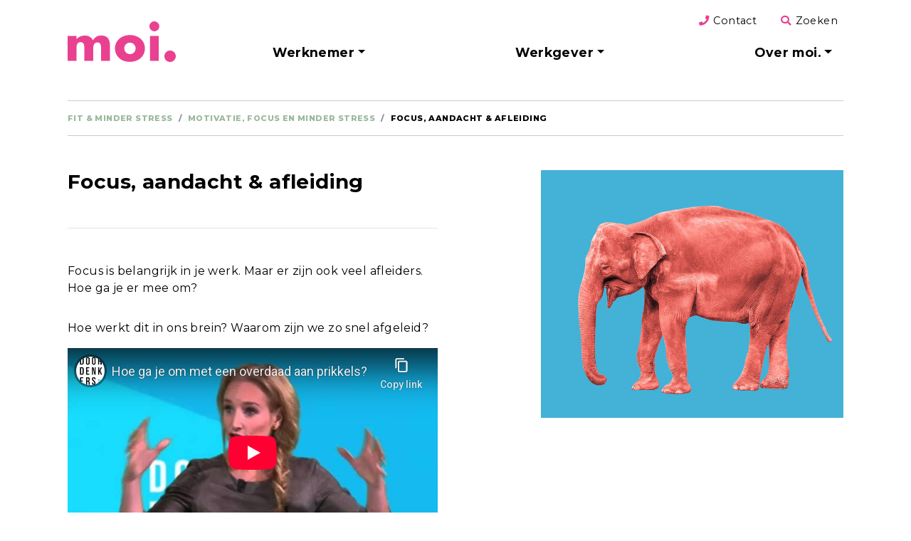

--- FILE ---
content_type: text/html; charset=UTF-8
request_url: https://www.ikbenmoi.nl/fit-en-minder-stress/motivatie-focus-en-stressreductie/focus-concentratie-aandacht
body_size: 4750
content:
<!doctype html>
<html lang="nl">

		<head>

    <!-- Metadata -->
    
<!--  - - - - - - - - - - - - - - - - - - - - - - - - -->
<!--  Build by:       Kōdo            				  -->
<!--  CMS Version:    1.6.1                           -->
<!--                                                  -->
<!--  - - - - - - - - - - - - - - - - - - - - - - - - -->
<!--  Visit us at:    https://kodo.io                 -->
<!--  - - - - - - - - - - - - - - - - - - - - - - - - -->
<title>Focus, concentratie &amp; aandacht  - moi. haal het beste uit jezelf, vandaag en morgen.</title>

<meta charset="utf-8" />
<meta name="author" content="" />
<meta name="keywords" content="" />
<meta name="description" content="" />
<meta name="robots" content="" />

	<meta property="og:title" content="Focus, concentratie & aandacht  - moi. haal het beste uit jezelf, vandaag en morgen." />
	<meta property="og:description" content="" />
	<meta property="og:type" content="article" />
	<meta property="og:url" content="https://www.ikbenmoi.nl/fit-en-minder-stress/motivatie-focus-en-stressreductie/focus-concentratie-aandacht" />
	<meta property="og:image" content="https://www.ikbenmoi.nl/media/files/logo-moi.png" />
	<meta property="og:locale" content="nl_NL" />


    <meta http-equiv="x-ua-compatible" content="ie=edge" />
    <meta name="viewport" content="width=device-width, initial-scale=1.0">
    <meta name="apple-mobile-web-app-capable" content="yes">
    <meta name="apple-mobile-web-app-status-bar-style" content="light">

    <!-- Icons -->
    <link rel="apple-touch-icon" sizes="180x180" href="/apple-touch-icon.png">
    <link rel="icon" type="image/png" sizes="32x32" href="/favicon-32x32.png">
    <link rel="icon" type="image/png" sizes="16x16" href="/favicon-16x16.png">
    <link rel="manifest" href="/site.webmanifest">
    <link rel="mask-icon" href="/safari-pinned-tab.svg" color="#e94190">
    <meta name="msapplication-TileColor" content="#e94190">
    <meta name="theme-color" content="#ffffff">

    

    <!-- Stylesheets -->
    <link rel="stylesheet" href="/cache/40f50358ac017a8c7630dd7a43d373ff.min.css" />
    <!-- <link rel="stylesheet" href="https://use.typekit.net/svc6qek.css" /> -->
    <link rel="preconnect" href="https://fonts.googleapis.com">
    <link rel="preconnect" href="https://fonts.gstatic.com" crossorigin>
    <link href="https://fonts.googleapis.com/css2?family=Montserrat:ital,wght@0,100..900;1,100..900&display=swap" rel="stylesheet">

        <script src="/js/es6-promise.auto.min.js"></script>

    <script src="/js/vue-2.6.10.min.js"></script>

    <script src="/js/lodash.min.js"></script>
    <script src="/js/jquery-3.4.1.min.js"></script>

    <!-- Google Analytics -->
      
    <!-- Google tag (gtag.js) -->
    <script async src="https://www.googletagmanager.com/gtag/js?id=G-7BC19YQCED"></script>
    <script>
      window.dataLayer = window.dataLayer || [];

      function gtag() {
        dataLayer.push(arguments);
      }
      gtag('js', new Date());

      gtag('config', 'G-7BC19YQCED');
    </script>

  

    <noscript>
        <style>
            *[data-aos] {
                opacity: 1 !important;
                visibility: visible !important;
                transform: none !important;
                transition: none !important;
            }
        </style>
    </noscript>

</head>	
	<body>

        <aside class="fixed-top px-4">
	<div class="content-wrap">
		<h2 class="h3 mt-4 d-flex text-danger align-items-center">
			moi.			<button class="close ml-auto text-danger"><i class="far fa-times"></i></button>
		</h2>

		

	<div class="">
		<ul class="new-navbar">
			<li>
				<strong>
					<a href="/werknemer">
						Werknemer					</a>
				</strong>
			</li>

			
				
					<li>
						<a href="/fit-en-minder-stress">
							Fit en minder stress						</a>
					</li>

				
					<li>
						<a href="/gezonde-financien/werknemer">
							Gezonde financiën						</a>
					</li>

				
					<li>
						<a href="/leren-ontwikkelen/werknemer">
							Leren en ontwikkelen						</a>
					</li>

				
			
		</ul>
	</div>


	<div class="">
		<ul class="new-navbar">
			<li>
				<strong>
					<a href="/werkgever">
						Werkgever					</a>
				</strong>
			</li>

			
				
					<li>
						<a href="/fit-minder-stress-werkgever">
							Fit en minder stress						</a>
					</li>

				
					<li>
						<a href="/gezonde-financien/werkgever">
							Gezonde financiën						</a>
					</li>

				
					<li>
						<a href="/leren-ontwikkelen/werkgever">
							Leren en ontwikkelen						</a>
					</li>

				
					<li>
						<a href="/moi-coaches">
							moi. coaches						</a>
					</li>

				
			
		</ul>
	</div>


	<div class="">
		<ul class="new-navbar">
			<li>
				<strong>
					<a href="/over-moi">
						Over moi.					</a>
				</strong>
			</li>

			
				
					<li>
						<a href="/agenda">
							Agenda						</a>
					</li>

				
					<li>
						<a href="/nieuwsbrief">
							Aanmelden Nieuwsbrief						</a>
					</li>

				
					<li>
						<a href="/downloads">
							Downloads						</a>
					</li>

				
					<li>
						<a href="/mitt-monitor">
							MITT en MITT Monitor						</a>
					</li>

				
					<li>
						<a href="/nieuwsarchief">
							Nieuwsarchief						</a>
					</li>

				
					<li>
						<a href="/contact">
							Contact						</a>
					</li>

				

			
		</ul>
	</div>


		<nav class="subnav p-0 d-flex mt-4">
			<a class="px-2 mr-3" href="/contact" class="search"><i v-else class="fas fa-fw fa-phone text-primary"></i> Contact</a>
			<a class="px-2" href="/zoeken" class="search"><i v-else class="fas fa-fw fa-search text-primary"></i> Zoeken</a>
		</nav>

	</div>

	<div id="aside"></div>
</aside>
        <!-- Google Tag Manager (noscript) -->

<!-- End Google Tag Manager (noscript) -->



<header>
	<nav class="navbar navbar-light bg-white px-0" role="navigation">
		<div class="container">

			<!-- <a href="/zoeken" class="search">zoeken</a> -->

			<div class="row no-gutters w-100">

				<div class="col-4 col-sm-4 col-md-2">
					<a class="navbar-brand" href="/home">
						<img src="/img/logo.svg" alt="moi.">
					</a>
				</div>

				<div class="d-none d-lg-flex col-6 col-sm-6 col-md-9 offset-md-1 align-items-end">

					<nav class="subnav p-0 d-flex">
						<a class="px-2 mr-3" href="/contact" class="search"><i v-else class="fas fa-fw fa-phone text-primary"></i> Contact</a>
						<a class="px-2" href="/zoeken" class="search"><i v-else class="fas fa-fw fa-search text-primary"></i> Zoeken</a>
					</nav>

					
					<ul class="nav w-100 justify-content-between">
																				<li class="nav-item dropdown">
								<a class="nav-link dropdown-toggle" href="/werknemer" role="button" aria-expanded="false">Werknemer</a>
								<div class="dropdown-menu">
									
										
											<a class="dropdown-item" href="/fit-en-minder-stress">
												Fit en minder stress											</a>

										
											<a class="dropdown-item" href="/gezonde-financien/werknemer">
												Gezonde financiën											</a>

										
											<a class="dropdown-item" href="/leren-ontwikkelen/werknemer">
												Leren en ontwikkelen											</a>

										
									
								</div>
							</li>
																				<li class="nav-item dropdown">
								<a class="nav-link dropdown-toggle" href="/werkgever" role="button" aria-expanded="false">Werkgever</a>
								<div class="dropdown-menu">
									
										
											<a class="dropdown-item" href="/fit-minder-stress-werkgever">
												Fit en minder stress											</a>

										
											<a class="dropdown-item" href="/gezonde-financien/werkgever">
												Gezonde financiën											</a>

										
											<a class="dropdown-item" href="/leren-ontwikkelen/werkgever">
												Leren en ontwikkelen											</a>

										
											<a class="dropdown-item" href="/moi-coaches">
												moi. coaches											</a>

										
									
								</div>
							</li>
																				<li class="nav-item dropdown">
								<a class="nav-link dropdown-toggle" href="/over-moi" role="button" aria-expanded="false">Over moi.</a>
								<div class="dropdown-menu">
																														<a class="dropdown-item" href="/agenda">
												Agenda											</a>

																					<a class="dropdown-item" href="/nieuwsbrief">
												Aanmelden Nieuwsbrief											</a>

																					<a class="dropdown-item" href="/downloads">
												Downloads											</a>

																					<a class="dropdown-item" href="/mitt-monitor">
												MITT en MITT Monitor											</a>

																					<a class="dropdown-item" href="/nieuwsarchief">
												Nieuwsarchief											</a>

																					<a class="dropdown-item" href="/contact">
												Contact											</a>

										

									
								</div>
							</li>
						
					</ul>


				</div>

				<div class="col-2 col-md-1 d-flex d-md-none justify-content-end align-items-center ml-auto">
					<button class="navbar-toggler collapsed" data-asidetoggler="aside" type="button" data-toggle="collapse" data-target="#aside" aria-controls="collapeNav" aria-expanded="false" aria-label="Toggle navigation">
						<span class="navbar-toggler-icon"></span>
					</button>
				</div>

			</div>

		</div>
	</nav>
</header>

<!-- <script>
	document.querySelectorAll('.nav-item.dropdown').forEach(function(el) {
		el.addEventListener('mouseenter', function() {
			if (window.innerWidth > 991) { // alleen desktop
				var link = this.querySelector('.dropdown-toggle');
				if (!link.classList.contains('show')) link.click();
			}
		});
		el.addEventListener('mouseleave', function() {
			if (window.innerWidth > 991) {
				var link = this.querySelector('.dropdown-toggle');
				if (link.classList.contains('show')) link.click();
			}
		});
	});
</script> -->
        <main class="container py-3">

            <nav aria-label="breadcrumb" class="text-groen">
                

<ul class="breadcrumb" id="">

	
	<li><a href="/fit-en-minder-stress">Fit & minder stress</a></li>

	
	
	
	<li><a href="/fit-en-minder-stress/motivatie-focus-en-stressreductie">Motivatie, focus en minder stress</a></li>

	
	
	
	<li><a href="/fit-en-minder-stress/motivatie-focus-en-stressreductie/focus-concentratie-aandacht">Focus, aandacht & afleiding</a></li>

	
	
	
</ul>


            </nav>

            <div class="row mt-5">

                <div class="col-12 col-lg-5 offset-lg-1 order-lg-2">
                    <img src="/media/_thumbs/images/gezond-fit/120634059_s736x-75.jpg" alt=""  class="w-100 mb-4"/>                </div>

                <div class="col-12 col-lg-6 order-lg-1">

                    <h1>
                        Focus, aandacht & afleiding                    </h1>

                    <hr class="my-5"/>

                    <p class="date font-weight-bold mb-0"></p>
                    
                        <p>Focus is belangrijk in je werk. Maar er zijn ook veel afleiders. Hoe ga je er mee om?&nbsp;</p>                    

                                        
                                                            <div data-aos="fade-up">
                                                                                                <h2 class="h3"></h2>
                        <section>
<p>Hoe werkt dit in ons brein? Waarom zijn we zo snel afgeleid?&nbsp;</p>
</section>                    </div>
                                        <div data-aos="fade-up">
                                                                                                <div class="embed-responsive embed-responsive-16by9 mb-4">
                            <iframe src="//www.youtube-nocookie.com/embed/g4jqQl2GRGA?modestbranding=1&version=3&rel=0&showinfo=0&playsinline=1&controls=1&loop=0&autoplay=0&mute=0" frameborder="0" allowfullscreen></iframe>                        </div>
                                                <h2 class="h3"></h2>
                                            </div>
                                        <div data-aos="fade-up">
                                                                                                <h2 class="h3"></h2>
                        <p>We hebben een pagina gevonden die vol staat met interessante (en leuke) filmpjes en uitleg over aandacht en afleiding in ons brein. Hieronder vind je alvast twee. Wil je alles zien en lezen? Klik dan <a href="https://npofocus.nl/artikel/7717/waarom-zijn-we-zo-snel-afgeleid" target="_blank">hier</a><br>
<br>
Video: <a href="https://www.npostart.nl/WO_NTR_12860784" target="_blank">Hoe werkt aandacht in ons brein?</a>&nbsp;Goochelaar aan het werk met Diederik Jekel.&nbsp;</p>

<p>Video:&nbsp;<a href="http://www.npostart.nl/WO_AT_13102015" target="_blank">Concentratie en smartphone</a>. Zo snel ben je afgeleid en wat gebeurt er in je brein?&nbsp;</p>                    </div>
                                        
                    <hr class="my-4"/>
                    
                    <div class="d-flex justify-content-between flex-wrap">
                        
                                                
                        
                    </div>
                            
                    <hr class="my-4"/>
                    
                    <div class="text-right">
                        <a href="/fit-en-minder-stress/motivatie-focus-en-stressreductie" class="btn btn-text text-dark">
                            <svg class="mt-n2 mr-2" xmlns="http://www.w3.org/2000/svg" width="27.75" height="20.77" viewBox="0 0 27.75 20.77" overflow="visible"><path d="M.5 6.81a.47.47 0 01-.35-.15c-.2-.2-.2-.51 0-.71L5.96.14c.2-.2.51-.2.71 0s.2.51 0 .71L.85 6.67a.46.46 0 01-.35.14z"/><path d="M6.31 12.63a.47.47 0 01-.35-.15L.15 6.67c-.2-.2-.2-.51 0-.71s.51-.2.71 0l5.81 5.82c.2.2.2.51 0 .71-.1.09-.23.14-.36.14z"/><path d="M20.27 20.77h-6.98c-.28 0-.5-.22-.5-.5s.22-.5.5-.5h6.98c3.57 0 6.48-2.91 6.48-6.48s-2.91-6.48-6.48-6.48H.5c-.28 0-.5-.22-.5-.5s.22-.5.5-.5h19.77c4.12 0 7.48 3.35 7.48 7.48s-3.35 7.48-7.48 7.48z"/></svg>
                            <span class="d-inline-block">terug</span>
                        </a>
                    </div>

                </div>
            </div>
            
        </main>

                
<footer class="bg-light mt-auto py-4">

	<div class="container">

		<div class="row">

			
				<nav class="col-12 col-md-6 col-lg-3">
					<ul role="list">
						<li>
							<a href="/werknemer">
								Werknemer							</a>
						</li>

						
							
								<li>
									<a href="/fit-en-minder-stress">
										Fit en minder stress									</a>
								</li>

							
								<li>
									<a href="/gezonde-financien/werknemer">
										Gezonde financiën									</a>
								</li>

							
								<li>
									<a href="/leren-ontwikkelen/werknemer">
										Leren en ontwikkelen									</a>
								</li>

							
						
					</ul>
				</nav>

			
				<nav class="col-12 col-md-6 col-lg-3">
					<ul role="list">
						<li>
							<a href="/werkgever">
								Werkgever							</a>
						</li>

						
							
								<li>
									<a href="/fit-minder-stress-werkgever">
										Fit en minder stress									</a>
								</li>

							
								<li>
									<a href="/gezonde-financien/werkgever">
										Gezonde financiën									</a>
								</li>

							
								<li>
									<a href="/leren-ontwikkelen/werkgever">
										Leren en ontwikkelen									</a>
								</li>

							
								<li>
									<a href="/moi-coaches">
										moi. coaches									</a>
								</li>

							
						
					</ul>
				</nav>

			
				<nav class="col-12 col-md-6 col-lg-3">
					<ul role="list">
						<li>
							<a href="/over-moi">
								Over moi.							</a>
						</li>

						
							
								<li>
									<a href="/agenda">
										Agenda									</a>
								</li>

							
								<li>
									<a href="/nieuwsbrief">
										Aanmelden Nieuwsbrief									</a>
								</li>

							
								<li>
									<a href="/downloads">
										Downloads									</a>
								</li>

							
								<li>
									<a href="/mitt-monitor">
										MITT en MITT Monitor									</a>
								</li>

							
								<li>
									<a href="/nieuwsarchief">
										Nieuwsarchief									</a>
								</li>

							
								<li>
									<a href="/contact">
										Contact									</a>
								</li>

							

						
					</ul>
				</nav>

			

			<nav class="col-12 col-md-6 col-lg-3">
				<ul role="list">
					<li>
						<a href="/zoeken" class="search">Zoeken</a>
					</li>
					
						<li>
														<a href="/privacy">Privacy & Cookie statement </a>
						</li>

					
						<li>
														<a href="/disclaimer">Disclaimer</a>
						</li>

					
					<li>
						Copyright &copy; 2026					</li>

					<!-- <li>
						<div class="eu">
							<svg xmlns="http://www.w3.org/2000/svg" width="46.78" height="30.94" viewBox="0 0 46.78 30.94" overflow="visible">
								<path d="M0 30.94h46.78V0H0v30.94z" fill="#111e8a" />
								<path d="M13.48 11.93l.33-1.02-.87-.63h1.07l.33-1.02.33 1.02h1.07l-.87.63.33 1.02-.87-.63-.85.63zm-1.26 5.09l.33-1.02-.87-.63h1.07l.33-1.02.33 1.02h1.07l-.86.63.33 1.02-.87-.63-.86.63zm10.29 9.84l.33-1.02-.87-.63h1.07l.33-1.02.33 1.02h1.07l-.87.63.33 1.02-.87-.63-.85.63zM17.24 8.3l.33-1.02-.87-.63h1.07l.33-1.02.33 1.02h1.07l-.87.63.33 1.02-.86-.63-.86.63zm-3.69 13.56l.33-1.02-.87-.63h1.07l.33-1.02.33 1.02h1.07l-.87.63.33 1.02-.87-.63-.85.63zm3.77 3.67l.33-1.02-.87-.63h1.07l.33-1.02.33 1.02h1.07l-.87.63.33 1.02-.87-.63-.85.63zm10.3-.1l.33-1.02-.87-.63h1.07l.33-1.02.33 1.02h1.07l-.87.63.33 1.02-.87-.63-.85.63zm3.63-3.61l.33-1.02-.87-.63h1.07l.33-1.02.33 1.02h1.07l-.87.63.33 1.02-.87-.63-.85.63zm1.57-5.02l.33-1.02-.87-.63h1.07l.33-1.02.33 1.02h1.07l-.87.63.33 1.02-.87-.63-.85.63zm-1.52-5.03l.33-1.02-.87-.63h1.07l.33-1.02.33 1.02h1.07l-.87.63.33 1.02-.87-.63-.85.63zm-3.75-3.55l.33-1.02-.87-.63h1.07l.33-1.02.33 1.02h1.07l-.86.63.33 1.02-.87-.63-.86.63zm-5.19-1.48l.33-1.02-.87-.63h1.07l.33-1.02.33 1.02h1.07l-.87.63.33 1.02-.87-.63-.85.63z" fill="#fcfc02" />
							</svg>
							<small class="ml-3">
								Dit project is mede mogelijk gemaakt door het Ministerie van Sociale Zaken en Werkgelegenheid.
							</small>
						</div>
					</li>

					<li>
						<img class="mt-3" src="/img/projecticoon-MDIEU-RGB-positief.png" alt="">
					</li> -->

				</ul>
			</nav>


			<div class="col-12 col-lg-3 mb-3">
				<img src="/img/projecticoon-MDIEU-RGB-positief.png" alt="">
			</div>

			<div class="col-12 col-lg-6 mb-3 d-flex align-items-center">
				<div class="eu">
					<!-- <svg class="mr-3" xmlns="http://www.w3.org/2000/svg" width="46.78" height="30.94" viewBox="0 0 46.78 30.94" overflow="visible">
						<path d="M0 30.94h46.78V0H0v30.94z" fill="#111e8a" />
						<path d="M13.48 11.93l.33-1.02-.87-.63h1.07l.33-1.02.33 1.02h1.07l-.87.63.33 1.02-.87-.63-.85.63zm-1.26 5.09l.33-1.02-.87-.63h1.07l.33-1.02.33 1.02h1.07l-.86.63.33 1.02-.87-.63-.86.63zm10.29 9.84l.33-1.02-.87-.63h1.07l.33-1.02.33 1.02h1.07l-.87.63.33 1.02-.87-.63-.85.63zM17.24 8.3l.33-1.02-.87-.63h1.07l.33-1.02.33 1.02h1.07l-.87.63.33 1.02-.86-.63-.86.63zm-3.69 13.56l.33-1.02-.87-.63h1.07l.33-1.02.33 1.02h1.07l-.87.63.33 1.02-.87-.63-.85.63zm3.77 3.67l.33-1.02-.87-.63h1.07l.33-1.02.33 1.02h1.07l-.87.63.33 1.02-.87-.63-.85.63zm10.3-.1l.33-1.02-.87-.63h1.07l.33-1.02.33 1.02h1.07l-.87.63.33 1.02-.87-.63-.85.63zm3.63-3.61l.33-1.02-.87-.63h1.07l.33-1.02.33 1.02h1.07l-.87.63.33 1.02-.87-.63-.85.63zm1.57-5.02l.33-1.02-.87-.63h1.07l.33-1.02.33 1.02h1.07l-.87.63.33 1.02-.87-.63-.85.63zm-1.52-5.03l.33-1.02-.87-.63h1.07l.33-1.02.33 1.02h1.07l-.87.63.33 1.02-.87-.63-.85.63zm-3.75-3.55l.33-1.02-.87-.63h1.07l.33-1.02.33 1.02h1.07l-.86.63.33 1.02-.87-.63-.86.63zm-5.19-1.48l.33-1.02-.87-.63h1.07l.33-1.02.33 1.02h1.07l-.87.63.33 1.02-.87-.63-.85.63z" fill="#fcfc02" />
					</svg> -->
					<small>
						Dit project is mede mogelijk gemaakt door het Ministerie van Sociale Zaken en Werkgelegenheid.
					</small>
				</div>
			</div>
			
			<div class="col-12 col-lg-3 mb-3 d-flex align-items-center">
				<a href="https://www.mitt.nl/">
                    <img height="38px" src="/img/mitt-opleidingsfonds.svg" alt="MITT">
                </a>
			</div>

		</div>
	</div>

</footer>
		<div class="content-fade"></div>

<script src="/vendors/aos-2/dist/aos.js"></script>
	<script src="/vendors/bootstrap-4.4.1/dist/js/bootstrap.bundle.min.js"></script>
	<script src="/vendors/smooth-scroll-master/dist/smooth-scroll.polyfills.min.js"></script>
	<script src="/vendors/swiperjs/swiper-bundle.min.js"></script>
	<script src="/js/app.js"></script>
	
	</body>
	
</html>

--- FILE ---
content_type: text/html; charset=utf-8
request_url: https://www.youtube-nocookie.com/embed/g4jqQl2GRGA?modestbranding=1&version=3&rel=0&showinfo=0&playsinline=1&controls=1&loop=0&autoplay=0&mute=0
body_size: 47986
content:
<!DOCTYPE html><html lang="en" dir="ltr" data-cast-api-enabled="true"><head><meta name="viewport" content="width=device-width, initial-scale=1"><script nonce="eCwynh67fpSN5Vqgay-r0Q">if ('undefined' == typeof Symbol || 'undefined' == typeof Symbol.iterator) {delete Array.prototype.entries;}</script><style name="www-roboto" nonce="w4ofXH_AzmkWl-JOZt8XOg">@font-face{font-family:'Roboto';font-style:normal;font-weight:400;font-stretch:100%;src:url(//fonts.gstatic.com/s/roboto/v48/KFO7CnqEu92Fr1ME7kSn66aGLdTylUAMa3GUBHMdazTgWw.woff2)format('woff2');unicode-range:U+0460-052F,U+1C80-1C8A,U+20B4,U+2DE0-2DFF,U+A640-A69F,U+FE2E-FE2F;}@font-face{font-family:'Roboto';font-style:normal;font-weight:400;font-stretch:100%;src:url(//fonts.gstatic.com/s/roboto/v48/KFO7CnqEu92Fr1ME7kSn66aGLdTylUAMa3iUBHMdazTgWw.woff2)format('woff2');unicode-range:U+0301,U+0400-045F,U+0490-0491,U+04B0-04B1,U+2116;}@font-face{font-family:'Roboto';font-style:normal;font-weight:400;font-stretch:100%;src:url(//fonts.gstatic.com/s/roboto/v48/KFO7CnqEu92Fr1ME7kSn66aGLdTylUAMa3CUBHMdazTgWw.woff2)format('woff2');unicode-range:U+1F00-1FFF;}@font-face{font-family:'Roboto';font-style:normal;font-weight:400;font-stretch:100%;src:url(//fonts.gstatic.com/s/roboto/v48/KFO7CnqEu92Fr1ME7kSn66aGLdTylUAMa3-UBHMdazTgWw.woff2)format('woff2');unicode-range:U+0370-0377,U+037A-037F,U+0384-038A,U+038C,U+038E-03A1,U+03A3-03FF;}@font-face{font-family:'Roboto';font-style:normal;font-weight:400;font-stretch:100%;src:url(//fonts.gstatic.com/s/roboto/v48/KFO7CnqEu92Fr1ME7kSn66aGLdTylUAMawCUBHMdazTgWw.woff2)format('woff2');unicode-range:U+0302-0303,U+0305,U+0307-0308,U+0310,U+0312,U+0315,U+031A,U+0326-0327,U+032C,U+032F-0330,U+0332-0333,U+0338,U+033A,U+0346,U+034D,U+0391-03A1,U+03A3-03A9,U+03B1-03C9,U+03D1,U+03D5-03D6,U+03F0-03F1,U+03F4-03F5,U+2016-2017,U+2034-2038,U+203C,U+2040,U+2043,U+2047,U+2050,U+2057,U+205F,U+2070-2071,U+2074-208E,U+2090-209C,U+20D0-20DC,U+20E1,U+20E5-20EF,U+2100-2112,U+2114-2115,U+2117-2121,U+2123-214F,U+2190,U+2192,U+2194-21AE,U+21B0-21E5,U+21F1-21F2,U+21F4-2211,U+2213-2214,U+2216-22FF,U+2308-230B,U+2310,U+2319,U+231C-2321,U+2336-237A,U+237C,U+2395,U+239B-23B7,U+23D0,U+23DC-23E1,U+2474-2475,U+25AF,U+25B3,U+25B7,U+25BD,U+25C1,U+25CA,U+25CC,U+25FB,U+266D-266F,U+27C0-27FF,U+2900-2AFF,U+2B0E-2B11,U+2B30-2B4C,U+2BFE,U+3030,U+FF5B,U+FF5D,U+1D400-1D7FF,U+1EE00-1EEFF;}@font-face{font-family:'Roboto';font-style:normal;font-weight:400;font-stretch:100%;src:url(//fonts.gstatic.com/s/roboto/v48/KFO7CnqEu92Fr1ME7kSn66aGLdTylUAMaxKUBHMdazTgWw.woff2)format('woff2');unicode-range:U+0001-000C,U+000E-001F,U+007F-009F,U+20DD-20E0,U+20E2-20E4,U+2150-218F,U+2190,U+2192,U+2194-2199,U+21AF,U+21E6-21F0,U+21F3,U+2218-2219,U+2299,U+22C4-22C6,U+2300-243F,U+2440-244A,U+2460-24FF,U+25A0-27BF,U+2800-28FF,U+2921-2922,U+2981,U+29BF,U+29EB,U+2B00-2BFF,U+4DC0-4DFF,U+FFF9-FFFB,U+10140-1018E,U+10190-1019C,U+101A0,U+101D0-101FD,U+102E0-102FB,U+10E60-10E7E,U+1D2C0-1D2D3,U+1D2E0-1D37F,U+1F000-1F0FF,U+1F100-1F1AD,U+1F1E6-1F1FF,U+1F30D-1F30F,U+1F315,U+1F31C,U+1F31E,U+1F320-1F32C,U+1F336,U+1F378,U+1F37D,U+1F382,U+1F393-1F39F,U+1F3A7-1F3A8,U+1F3AC-1F3AF,U+1F3C2,U+1F3C4-1F3C6,U+1F3CA-1F3CE,U+1F3D4-1F3E0,U+1F3ED,U+1F3F1-1F3F3,U+1F3F5-1F3F7,U+1F408,U+1F415,U+1F41F,U+1F426,U+1F43F,U+1F441-1F442,U+1F444,U+1F446-1F449,U+1F44C-1F44E,U+1F453,U+1F46A,U+1F47D,U+1F4A3,U+1F4B0,U+1F4B3,U+1F4B9,U+1F4BB,U+1F4BF,U+1F4C8-1F4CB,U+1F4D6,U+1F4DA,U+1F4DF,U+1F4E3-1F4E6,U+1F4EA-1F4ED,U+1F4F7,U+1F4F9-1F4FB,U+1F4FD-1F4FE,U+1F503,U+1F507-1F50B,U+1F50D,U+1F512-1F513,U+1F53E-1F54A,U+1F54F-1F5FA,U+1F610,U+1F650-1F67F,U+1F687,U+1F68D,U+1F691,U+1F694,U+1F698,U+1F6AD,U+1F6B2,U+1F6B9-1F6BA,U+1F6BC,U+1F6C6-1F6CF,U+1F6D3-1F6D7,U+1F6E0-1F6EA,U+1F6F0-1F6F3,U+1F6F7-1F6FC,U+1F700-1F7FF,U+1F800-1F80B,U+1F810-1F847,U+1F850-1F859,U+1F860-1F887,U+1F890-1F8AD,U+1F8B0-1F8BB,U+1F8C0-1F8C1,U+1F900-1F90B,U+1F93B,U+1F946,U+1F984,U+1F996,U+1F9E9,U+1FA00-1FA6F,U+1FA70-1FA7C,U+1FA80-1FA89,U+1FA8F-1FAC6,U+1FACE-1FADC,U+1FADF-1FAE9,U+1FAF0-1FAF8,U+1FB00-1FBFF;}@font-face{font-family:'Roboto';font-style:normal;font-weight:400;font-stretch:100%;src:url(//fonts.gstatic.com/s/roboto/v48/KFO7CnqEu92Fr1ME7kSn66aGLdTylUAMa3OUBHMdazTgWw.woff2)format('woff2');unicode-range:U+0102-0103,U+0110-0111,U+0128-0129,U+0168-0169,U+01A0-01A1,U+01AF-01B0,U+0300-0301,U+0303-0304,U+0308-0309,U+0323,U+0329,U+1EA0-1EF9,U+20AB;}@font-face{font-family:'Roboto';font-style:normal;font-weight:400;font-stretch:100%;src:url(//fonts.gstatic.com/s/roboto/v48/KFO7CnqEu92Fr1ME7kSn66aGLdTylUAMa3KUBHMdazTgWw.woff2)format('woff2');unicode-range:U+0100-02BA,U+02BD-02C5,U+02C7-02CC,U+02CE-02D7,U+02DD-02FF,U+0304,U+0308,U+0329,U+1D00-1DBF,U+1E00-1E9F,U+1EF2-1EFF,U+2020,U+20A0-20AB,U+20AD-20C0,U+2113,U+2C60-2C7F,U+A720-A7FF;}@font-face{font-family:'Roboto';font-style:normal;font-weight:400;font-stretch:100%;src:url(//fonts.gstatic.com/s/roboto/v48/KFO7CnqEu92Fr1ME7kSn66aGLdTylUAMa3yUBHMdazQ.woff2)format('woff2');unicode-range:U+0000-00FF,U+0131,U+0152-0153,U+02BB-02BC,U+02C6,U+02DA,U+02DC,U+0304,U+0308,U+0329,U+2000-206F,U+20AC,U+2122,U+2191,U+2193,U+2212,U+2215,U+FEFF,U+FFFD;}@font-face{font-family:'Roboto';font-style:normal;font-weight:500;font-stretch:100%;src:url(//fonts.gstatic.com/s/roboto/v48/KFO7CnqEu92Fr1ME7kSn66aGLdTylUAMa3GUBHMdazTgWw.woff2)format('woff2');unicode-range:U+0460-052F,U+1C80-1C8A,U+20B4,U+2DE0-2DFF,U+A640-A69F,U+FE2E-FE2F;}@font-face{font-family:'Roboto';font-style:normal;font-weight:500;font-stretch:100%;src:url(//fonts.gstatic.com/s/roboto/v48/KFO7CnqEu92Fr1ME7kSn66aGLdTylUAMa3iUBHMdazTgWw.woff2)format('woff2');unicode-range:U+0301,U+0400-045F,U+0490-0491,U+04B0-04B1,U+2116;}@font-face{font-family:'Roboto';font-style:normal;font-weight:500;font-stretch:100%;src:url(//fonts.gstatic.com/s/roboto/v48/KFO7CnqEu92Fr1ME7kSn66aGLdTylUAMa3CUBHMdazTgWw.woff2)format('woff2');unicode-range:U+1F00-1FFF;}@font-face{font-family:'Roboto';font-style:normal;font-weight:500;font-stretch:100%;src:url(//fonts.gstatic.com/s/roboto/v48/KFO7CnqEu92Fr1ME7kSn66aGLdTylUAMa3-UBHMdazTgWw.woff2)format('woff2');unicode-range:U+0370-0377,U+037A-037F,U+0384-038A,U+038C,U+038E-03A1,U+03A3-03FF;}@font-face{font-family:'Roboto';font-style:normal;font-weight:500;font-stretch:100%;src:url(//fonts.gstatic.com/s/roboto/v48/KFO7CnqEu92Fr1ME7kSn66aGLdTylUAMawCUBHMdazTgWw.woff2)format('woff2');unicode-range:U+0302-0303,U+0305,U+0307-0308,U+0310,U+0312,U+0315,U+031A,U+0326-0327,U+032C,U+032F-0330,U+0332-0333,U+0338,U+033A,U+0346,U+034D,U+0391-03A1,U+03A3-03A9,U+03B1-03C9,U+03D1,U+03D5-03D6,U+03F0-03F1,U+03F4-03F5,U+2016-2017,U+2034-2038,U+203C,U+2040,U+2043,U+2047,U+2050,U+2057,U+205F,U+2070-2071,U+2074-208E,U+2090-209C,U+20D0-20DC,U+20E1,U+20E5-20EF,U+2100-2112,U+2114-2115,U+2117-2121,U+2123-214F,U+2190,U+2192,U+2194-21AE,U+21B0-21E5,U+21F1-21F2,U+21F4-2211,U+2213-2214,U+2216-22FF,U+2308-230B,U+2310,U+2319,U+231C-2321,U+2336-237A,U+237C,U+2395,U+239B-23B7,U+23D0,U+23DC-23E1,U+2474-2475,U+25AF,U+25B3,U+25B7,U+25BD,U+25C1,U+25CA,U+25CC,U+25FB,U+266D-266F,U+27C0-27FF,U+2900-2AFF,U+2B0E-2B11,U+2B30-2B4C,U+2BFE,U+3030,U+FF5B,U+FF5D,U+1D400-1D7FF,U+1EE00-1EEFF;}@font-face{font-family:'Roboto';font-style:normal;font-weight:500;font-stretch:100%;src:url(//fonts.gstatic.com/s/roboto/v48/KFO7CnqEu92Fr1ME7kSn66aGLdTylUAMaxKUBHMdazTgWw.woff2)format('woff2');unicode-range:U+0001-000C,U+000E-001F,U+007F-009F,U+20DD-20E0,U+20E2-20E4,U+2150-218F,U+2190,U+2192,U+2194-2199,U+21AF,U+21E6-21F0,U+21F3,U+2218-2219,U+2299,U+22C4-22C6,U+2300-243F,U+2440-244A,U+2460-24FF,U+25A0-27BF,U+2800-28FF,U+2921-2922,U+2981,U+29BF,U+29EB,U+2B00-2BFF,U+4DC0-4DFF,U+FFF9-FFFB,U+10140-1018E,U+10190-1019C,U+101A0,U+101D0-101FD,U+102E0-102FB,U+10E60-10E7E,U+1D2C0-1D2D3,U+1D2E0-1D37F,U+1F000-1F0FF,U+1F100-1F1AD,U+1F1E6-1F1FF,U+1F30D-1F30F,U+1F315,U+1F31C,U+1F31E,U+1F320-1F32C,U+1F336,U+1F378,U+1F37D,U+1F382,U+1F393-1F39F,U+1F3A7-1F3A8,U+1F3AC-1F3AF,U+1F3C2,U+1F3C4-1F3C6,U+1F3CA-1F3CE,U+1F3D4-1F3E0,U+1F3ED,U+1F3F1-1F3F3,U+1F3F5-1F3F7,U+1F408,U+1F415,U+1F41F,U+1F426,U+1F43F,U+1F441-1F442,U+1F444,U+1F446-1F449,U+1F44C-1F44E,U+1F453,U+1F46A,U+1F47D,U+1F4A3,U+1F4B0,U+1F4B3,U+1F4B9,U+1F4BB,U+1F4BF,U+1F4C8-1F4CB,U+1F4D6,U+1F4DA,U+1F4DF,U+1F4E3-1F4E6,U+1F4EA-1F4ED,U+1F4F7,U+1F4F9-1F4FB,U+1F4FD-1F4FE,U+1F503,U+1F507-1F50B,U+1F50D,U+1F512-1F513,U+1F53E-1F54A,U+1F54F-1F5FA,U+1F610,U+1F650-1F67F,U+1F687,U+1F68D,U+1F691,U+1F694,U+1F698,U+1F6AD,U+1F6B2,U+1F6B9-1F6BA,U+1F6BC,U+1F6C6-1F6CF,U+1F6D3-1F6D7,U+1F6E0-1F6EA,U+1F6F0-1F6F3,U+1F6F7-1F6FC,U+1F700-1F7FF,U+1F800-1F80B,U+1F810-1F847,U+1F850-1F859,U+1F860-1F887,U+1F890-1F8AD,U+1F8B0-1F8BB,U+1F8C0-1F8C1,U+1F900-1F90B,U+1F93B,U+1F946,U+1F984,U+1F996,U+1F9E9,U+1FA00-1FA6F,U+1FA70-1FA7C,U+1FA80-1FA89,U+1FA8F-1FAC6,U+1FACE-1FADC,U+1FADF-1FAE9,U+1FAF0-1FAF8,U+1FB00-1FBFF;}@font-face{font-family:'Roboto';font-style:normal;font-weight:500;font-stretch:100%;src:url(//fonts.gstatic.com/s/roboto/v48/KFO7CnqEu92Fr1ME7kSn66aGLdTylUAMa3OUBHMdazTgWw.woff2)format('woff2');unicode-range:U+0102-0103,U+0110-0111,U+0128-0129,U+0168-0169,U+01A0-01A1,U+01AF-01B0,U+0300-0301,U+0303-0304,U+0308-0309,U+0323,U+0329,U+1EA0-1EF9,U+20AB;}@font-face{font-family:'Roboto';font-style:normal;font-weight:500;font-stretch:100%;src:url(//fonts.gstatic.com/s/roboto/v48/KFO7CnqEu92Fr1ME7kSn66aGLdTylUAMa3KUBHMdazTgWw.woff2)format('woff2');unicode-range:U+0100-02BA,U+02BD-02C5,U+02C7-02CC,U+02CE-02D7,U+02DD-02FF,U+0304,U+0308,U+0329,U+1D00-1DBF,U+1E00-1E9F,U+1EF2-1EFF,U+2020,U+20A0-20AB,U+20AD-20C0,U+2113,U+2C60-2C7F,U+A720-A7FF;}@font-face{font-family:'Roboto';font-style:normal;font-weight:500;font-stretch:100%;src:url(//fonts.gstatic.com/s/roboto/v48/KFO7CnqEu92Fr1ME7kSn66aGLdTylUAMa3yUBHMdazQ.woff2)format('woff2');unicode-range:U+0000-00FF,U+0131,U+0152-0153,U+02BB-02BC,U+02C6,U+02DA,U+02DC,U+0304,U+0308,U+0329,U+2000-206F,U+20AC,U+2122,U+2191,U+2193,U+2212,U+2215,U+FEFF,U+FFFD;}</style><script name="www-roboto" nonce="eCwynh67fpSN5Vqgay-r0Q">if (document.fonts && document.fonts.load) {document.fonts.load("400 10pt Roboto", "E"); document.fonts.load("500 10pt Roboto", "E");}</script><link rel="stylesheet" href="/s/player/b95b0e7a/www-player.css" name="www-player" nonce="w4ofXH_AzmkWl-JOZt8XOg"><style nonce="w4ofXH_AzmkWl-JOZt8XOg">html {overflow: hidden;}body {font: 12px Roboto, Arial, sans-serif; background-color: #000; color: #fff; height: 100%; width: 100%; overflow: hidden; position: absolute; margin: 0; padding: 0;}#player {width: 100%; height: 100%;}h1 {text-align: center; color: #fff;}h3 {margin-top: 6px; margin-bottom: 3px;}.player-unavailable {position: absolute; top: 0; left: 0; right: 0; bottom: 0; padding: 25px; font-size: 13px; background: url(/img/meh7.png) 50% 65% no-repeat;}.player-unavailable .message {text-align: left; margin: 0 -5px 15px; padding: 0 5px 14px; border-bottom: 1px solid #888; font-size: 19px; font-weight: normal;}.player-unavailable a {color: #167ac6; text-decoration: none;}</style><script nonce="eCwynh67fpSN5Vqgay-r0Q">var ytcsi={gt:function(n){n=(n||"")+"data_";return ytcsi[n]||(ytcsi[n]={tick:{},info:{},gel:{preLoggedGelInfos:[]}})},now:window.performance&&window.performance.timing&&window.performance.now&&window.performance.timing.navigationStart?function(){return window.performance.timing.navigationStart+window.performance.now()}:function(){return(new Date).getTime()},tick:function(l,t,n){var ticks=ytcsi.gt(n).tick;var v=t||ytcsi.now();if(ticks[l]){ticks["_"+l]=ticks["_"+l]||[ticks[l]];ticks["_"+l].push(v)}ticks[l]=
v},info:function(k,v,n){ytcsi.gt(n).info[k]=v},infoGel:function(p,n){ytcsi.gt(n).gel.preLoggedGelInfos.push(p)},setStart:function(t,n){ytcsi.tick("_start",t,n)}};
(function(w,d){function isGecko(){if(!w.navigator)return false;try{if(w.navigator.userAgentData&&w.navigator.userAgentData.brands&&w.navigator.userAgentData.brands.length){var brands=w.navigator.userAgentData.brands;var i=0;for(;i<brands.length;i++)if(brands[i]&&brands[i].brand==="Firefox")return true;return false}}catch(e){setTimeout(function(){throw e;})}if(!w.navigator.userAgent)return false;var ua=w.navigator.userAgent;return ua.indexOf("Gecko")>0&&ua.toLowerCase().indexOf("webkit")<0&&ua.indexOf("Edge")<
0&&ua.indexOf("Trident")<0&&ua.indexOf("MSIE")<0}ytcsi.setStart(w.performance?w.performance.timing.responseStart:null);var isPrerender=(d.visibilityState||d.webkitVisibilityState)=="prerender";var vName=!d.visibilityState&&d.webkitVisibilityState?"webkitvisibilitychange":"visibilitychange";if(isPrerender){var startTick=function(){ytcsi.setStart();d.removeEventListener(vName,startTick)};d.addEventListener(vName,startTick,false)}if(d.addEventListener)d.addEventListener(vName,function(){ytcsi.tick("vc")},
false);if(isGecko()){var isHidden=(d.visibilityState||d.webkitVisibilityState)=="hidden";if(isHidden)ytcsi.tick("vc")}var slt=function(el,t){setTimeout(function(){var n=ytcsi.now();el.loadTime=n;if(el.slt)el.slt()},t)};w.__ytRIL=function(el){if(!el.getAttribute("data-thumb"))if(w.requestAnimationFrame)w.requestAnimationFrame(function(){slt(el,0)});else slt(el,16)}})(window,document);
</script><script nonce="eCwynh67fpSN5Vqgay-r0Q">var ytcfg={d:function(){return window.yt&&yt.config_||ytcfg.data_||(ytcfg.data_={})},get:function(k,o){return k in ytcfg.d()?ytcfg.d()[k]:o},set:function(){var a=arguments;if(a.length>1)ytcfg.d()[a[0]]=a[1];else{var k;for(k in a[0])ytcfg.d()[k]=a[0][k]}}};
ytcfg.set({"CLIENT_CANARY_STATE":"none","DEVICE":"cbr\u003dChrome\u0026cbrand\u003dapple\u0026cbrver\u003d131.0.0.0\u0026ceng\u003dWebKit\u0026cengver\u003d537.36\u0026cos\u003dMacintosh\u0026cosver\u003d10_15_7\u0026cplatform\u003dDESKTOP","EVENT_ID":"zUtqadT-Iuac1NgPt7W8yAs","EXPERIMENT_FLAGS":{"ab_det_apm":true,"ab_det_el_h":true,"ab_det_em_inj":true,"ab_l_sig_st":true,"ab_l_sig_st_e":true,"action_companion_center_align_description":true,"allow_skip_networkless":true,"always_send_and_write":true,"att_web_record_metrics":true,"attmusi":true,"c3_enable_button_impression_logging":true,"c3_watch_page_component":true,"cancel_pending_navs":true,"clean_up_manual_attribution_header":true,"config_age_report_killswitch":true,"cow_optimize_idom_compat":true,"csi_config_handling_infra":true,"csi_on_gel":true,"delhi_mweb_colorful_sd":true,"delhi_mweb_colorful_sd_v2":true,"deprecate_csi_has_info":true,"deprecate_pair_servlet_enabled":true,"desktop_sparkles_light_cta_button":true,"disable_cached_masthead_data":true,"disable_child_node_auto_formatted_strings":true,"disable_enf_isd":true,"disable_log_to_visitor_layer":true,"disable_pacf_logging_for_memory_limited_tv":true,"embeds_enable_eid_enforcement_for_youtube":true,"embeds_enable_info_panel_dismissal":true,"embeds_enable_pfp_always_unbranded":true,"embeds_muted_autoplay_sound_fix":true,"embeds_serve_es6_client":true,"embeds_web_nwl_disable_nocookie":true,"embeds_web_updated_shorts_definition_fix":true,"enable_active_view_display_ad_renderer_web_home":true,"enable_ad_disclosure_banner_a11y_fix":true,"enable_chips_shelf_view_model_fully_reactive":true,"enable_client_creator_goal_ticker_bar_revamp":true,"enable_client_only_wiz_direct_reactions":true,"enable_client_sli_logging":true,"enable_client_streamz_web":true,"enable_client_ve_spec":true,"enable_cloud_save_error_popup_after_retry":true,"enable_cookie_reissue_iframe":true,"enable_dai_sdf_h5_preroll":true,"enable_datasync_id_header_in_web_vss_pings":true,"enable_default_mono_cta_migration_web_client":true,"enable_dma_post_enforcement":true,"enable_docked_chat_messages":true,"enable_entity_store_from_dependency_injection":true,"enable_inline_muted_playback_on_web_search":true,"enable_inline_muted_playback_on_web_search_for_vdc":true,"enable_inline_muted_playback_on_web_search_for_vdcb":true,"enable_is_extended_monitoring":true,"enable_is_mini_app_page_active_bugfix":true,"enable_live_overlay_feed_in_live_chat":true,"enable_logging_first_user_action_after_game_ready":true,"enable_ltc_param_fetch_from_innertube":true,"enable_masthead_mweb_padding_fix":true,"enable_menu_renderer_button_in_mweb_hclr":true,"enable_mini_app_command_handler_mweb_fix":true,"enable_mini_app_iframe_loaded_logging":true,"enable_mini_guide_downloads_item":true,"enable_mixed_direction_formatted_strings":true,"enable_mweb_livestream_ui_update":true,"enable_mweb_new_caption_language_picker":true,"enable_names_handles_account_switcher":true,"enable_network_request_logging_on_game_events":true,"enable_new_paid_product_placement":true,"enable_obtaining_ppn_query_param":true,"enable_open_in_new_tab_icon_for_short_dr_for_desktop_search":true,"enable_open_yt_content":true,"enable_origin_query_parameter_bugfix":true,"enable_pause_ads_on_ytv_html5":true,"enable_payments_purchase_manager":true,"enable_pdp_icon_prefetch":true,"enable_pl_r_si_fa":true,"enable_place_pivot_url":true,"enable_playable_a11y_label_with_badge_text":true,"enable_pv_screen_modern_text":true,"enable_removing_navbar_title_on_hashtag_page_mweb":true,"enable_resetting_scroll_position_on_flow_change":true,"enable_rta_manager":true,"enable_sdf_companion_h5":true,"enable_sdf_dai_h5_midroll":true,"enable_sdf_h5_endemic_mid_post_roll":true,"enable_sdf_on_h5_unplugged_vod_midroll":true,"enable_sdf_shorts_player_bytes_h5":true,"enable_sdk_performance_network_logging":true,"enable_sending_unwrapped_game_audio_as_serialized_metadata":true,"enable_sfv_effect_pivot_url":true,"enable_shorts_new_carousel":true,"enable_skip_ad_guidance_prompt":true,"enable_skippable_ads_for_unplugged_ad_pod":true,"enable_smearing_expansion_dai":true,"enable_third_party_info":true,"enable_time_out_messages":true,"enable_timeline_view_modern_transcript_fe":true,"enable_video_display_compact_button_group_for_desktop_search":true,"enable_watch_next_pause_autoplay_lact":true,"enable_web_home_top_landscape_image_layout_level_click":true,"enable_web_tiered_gel":true,"enable_window_constrained_buy_flow_dialog":true,"enable_wiz_queue_effect_and_on_init_initial_runs":true,"enable_ypc_spinners":true,"enable_yt_ata_iframe_authuser":true,"export_networkless_options":true,"export_player_version_to_ytconfig":true,"fill_single_video_with_notify_to_lasr":true,"fix_ad_miniplayer_controls_rendering":true,"fix_ads_tracking_for_swf_config_deprecation_mweb":true,"h5_companion_enable_adcpn_macro_substitution_for_click_pings":true,"h5_inplayer_enable_adcpn_macro_substitution_for_click_pings":true,"h5_reset_cache_and_filter_before_update_masthead":true,"hide_channel_creation_title_for_mweb":true,"high_ccv_client_side_caching_h5":true,"html5_log_trigger_events_with_debug_data":true,"html5_ssdai_enable_media_end_cue_range":true,"il_attach_cache_limit":true,"il_use_view_model_logging_context":true,"is_browser_support_for_webcam_streaming":true,"json_condensed_response":true,"kev_adb_pg":true,"kevlar_gel_error_routing":true,"kevlar_watch_cinematics":true,"live_chat_enable_controller_extraction":true,"live_chat_enable_rta_manager":true,"live_chat_increased_min_height":true,"log_click_with_layer_from_element_in_command_handler":true,"log_errors_through_nwl_on_retry":true,"mdx_enable_privacy_disclosure_ui":true,"mdx_load_cast_api_bootstrap_script":true,"medium_progress_bar_modification":true,"migrate_remaining_web_ad_badges_to_innertube":true,"mobile_account_menu_refresh":true,"mweb_a11y_enable_player_controls_invisible_toggle":true,"mweb_account_linking_noapp":true,"mweb_after_render_to_scheduler":true,"mweb_allow_modern_search_suggest_behavior":true,"mweb_animated_actions":true,"mweb_app_upsell_button_direct_to_app":true,"mweb_big_progress_bar":true,"mweb_c3_disable_carve_out":true,"mweb_c3_disable_carve_out_keep_external_links":true,"mweb_c3_enable_adaptive_signals":true,"mweb_c3_endscreen":true,"mweb_c3_endscreen_v2":true,"mweb_c3_library_page_enable_recent_shelf":true,"mweb_c3_remove_web_navigation_endpoint_data":true,"mweb_c3_use_canonical_from_player_response":true,"mweb_cinematic_watch":true,"mweb_command_handler":true,"mweb_delay_watch_initial_data":true,"mweb_disable_searchbar_scroll":true,"mweb_enable_fine_scrubbing_for_recs":true,"mweb_enable_keto_batch_player_fullscreen":true,"mweb_enable_keto_batch_player_progress_bar":true,"mweb_enable_keto_batch_player_tooltips":true,"mweb_enable_lockup_view_model_for_ucp":true,"mweb_enable_more_drawer":true,"mweb_enable_optional_fullscreen_landscape_locking":true,"mweb_enable_overlay_touch_manager":true,"mweb_enable_premium_carve_out_fix":true,"mweb_enable_refresh_detection":true,"mweb_enable_search_imp":true,"mweb_enable_sequence_signal":true,"mweb_enable_shorts_pivot_button":true,"mweb_enable_shorts_video_preload":true,"mweb_enable_skippables_on_jio_phone":true,"mweb_enable_storyboards":true,"mweb_enable_two_line_title_on_shorts":true,"mweb_enable_varispeed_controller":true,"mweb_enable_warm_channel_requests":true,"mweb_enable_watch_feed_infinite_scroll":true,"mweb_enable_wrapped_unplugged_pause_membership_dialog_renderer":true,"mweb_filter_video_format_in_webfe":true,"mweb_fix_livestream_seeking":true,"mweb_fix_monitor_visibility_after_render":true,"mweb_fix_section_list_continuation_item_renderers":true,"mweb_force_ios_fallback_to_native_control":true,"mweb_fp_auto_fullscreen":true,"mweb_fullscreen_controls":true,"mweb_fullscreen_controls_action_buttons":true,"mweb_fullscreen_watch_system":true,"mweb_home_reactive_shorts":true,"mweb_innertube_search_command":true,"mweb_kaios_enable_autoplay_switch_view_model":true,"mweb_lang_in_html":true,"mweb_like_button_synced_with_entities":true,"mweb_logo_use_home_page_ve":true,"mweb_module_decoration":true,"mweb_native_control_in_faux_fullscreen_shared":true,"mweb_panel_container_inert":true,"mweb_player_control_on_hover":true,"mweb_player_delhi_dtts":true,"mweb_player_settings_use_bottom_sheet":true,"mweb_player_show_previous_next_buttons_in_playlist":true,"mweb_player_skip_no_op_state_changes":true,"mweb_player_user_select_none":true,"mweb_playlist_engagement_panel":true,"mweb_progress_bar_seek_on_mouse_click":true,"mweb_pull_2_full":true,"mweb_pull_2_full_enable_touch_handlers":true,"mweb_schedule_warm_watch_response":true,"mweb_searchbox_legacy_navigation":true,"mweb_see_fewer_shorts":true,"mweb_sheets_ui_refresh":true,"mweb_shorts_comments_panel_id_change":true,"mweb_shorts_early_continuation":true,"mweb_show_ios_smart_banner":true,"mweb_use_server_url_on_startup":true,"mweb_watch_captions_enable_auto_translate":true,"mweb_watch_captions_set_default_size":true,"mweb_watch_stop_scheduler_on_player_response":true,"mweb_watchfeed_big_thumbnails":true,"mweb_yt_searchbox":true,"networkless_logging":true,"no_client_ve_attach_unless_shown":true,"nwl_send_from_memory_when_online":true,"pageid_as_header_web":true,"playback_settings_use_switch_menu":true,"player_controls_autonav_fix":true,"player_controls_skip_double_signal_update":true,"polymer_bad_build_labels":true,"polymer_verifiy_app_state":true,"qoe_send_and_write":true,"remove_chevron_from_ad_disclosure_banner_h5":true,"remove_masthead_channel_banner_on_refresh":true,"remove_slot_id_exited_trigger_for_dai_in_player_slot_expire":true,"replace_client_url_parsing_with_server_signal":true,"service_worker_enabled":true,"service_worker_push_enabled":true,"service_worker_push_home_page_prompt":true,"service_worker_push_watch_page_prompt":true,"shell_load_gcf":true,"shorten_initial_gel_batch_timeout":true,"should_use_yt_voice_endpoint_in_kaios":true,"skip_invalid_ytcsi_ticks":true,"skip_setting_info_in_csi_data_object":true,"smarter_ve_dedupping":true,"speedmaster_no_seek":true,"start_client_gcf_mweb":true,"stop_handling_click_for_non_rendering_overlay_layout":true,"suppress_error_204_logging":true,"synced_panel_scrolling_controller":true,"use_event_time_ms_header":true,"use_fifo_for_networkless":true,"use_player_abuse_bg_library":true,"use_request_time_ms_header":true,"use_session_based_sampling":true,"use_thumbnail_overlay_time_status_renderer_for_live_badge":true,"use_ts_visibilitylogger":true,"vss_final_ping_send_and_write":true,"vss_playback_use_send_and_write":true,"web_adaptive_repeat_ase":true,"web_always_load_chat_support":true,"web_animated_like":true,"web_api_url":true,"web_autonav_allow_off_by_default":true,"web_button_vm_refactor_disabled":true,"web_c3_log_app_init_finish":true,"web_csi_action_sampling_enabled":true,"web_dedupe_ve_grafting":true,"web_disable_backdrop_filter":true,"web_enable_ab_rsp_cl":true,"web_enable_course_icon_update":true,"web_enable_error_204":true,"web_enable_horizontal_video_attributes_section":true,"web_fix_segmented_like_dislike_undefined":true,"web_gcf_hashes_innertube":true,"web_gel_timeout_cap":true,"web_metadata_carousel_elref_bugfix":true,"web_parent_target_for_sheets":true,"web_persist_server_autonav_state_on_client":true,"web_playback_associated_log_ctt":true,"web_playback_associated_ve":true,"web_prefetch_preload_video":true,"web_progress_bar_draggable":true,"web_resizable_advertiser_banner_on_masthead_safari_fix":true,"web_scheduler_auto_init":true,"web_shorts_just_watched_on_channel_and_pivot_study":true,"web_shorts_just_watched_overlay":true,"web_shorts_pivot_button_view_model_reactive":true,"web_update_panel_visibility_logging_fix":true,"web_video_attribute_view_model_a11y_fix":true,"web_watch_controls_state_signals":true,"web_wiz_attributed_string":true,"web_yt_config_context":true,"webfe_mweb_watch_microdata":true,"webfe_watch_shorts_canonical_url_fix":true,"webpo_exit_on_net_err":true,"wiz_diff_overwritable":true,"wiz_memoize_stamper_items":true,"woffle_used_state_report":true,"wpo_gel_strz":true,"ytcp_paper_tooltip_use_scoped_owner_root":true,"ytidb_clear_embedded_player":true,"H5_async_logging_delay_ms":30000.0,"attention_logging_scroll_throttle":500.0,"autoplay_pause_by_lact_sampling_fraction":0.0,"cinematic_watch_effect_opacity":0.4,"log_window_onerror_fraction":0.1,"speedmaster_playback_rate":2.0,"tv_pacf_logging_sample_rate":0.01,"web_attention_logging_scroll_throttle":500.0,"web_load_prediction_threshold":0.1,"web_navigation_prediction_threshold":0.1,"web_pbj_log_warning_rate":0.0,"web_system_health_fraction":0.01,"ytidb_transaction_ended_event_rate_limit":0.02,"active_time_update_interval_ms":10000,"att_init_delay":500,"autoplay_pause_by_lact_sec":0,"botguard_async_snapshot_timeout_ms":3000,"check_navigator_accuracy_timeout_ms":0,"cinematic_watch_css_filter_blur_strength":40,"cinematic_watch_fade_out_duration":500,"close_webview_delay_ms":100,"cloud_save_game_data_rate_limit_ms":3000,"compression_disable_point":10,"custom_active_view_tos_timeout_ms":3600000,"embeds_widget_poll_interval_ms":0,"gel_min_batch_size":3,"gel_queue_timeout_max_ms":60000,"get_async_timeout_ms":60000,"hide_cta_for_home_web_video_ads_animate_in_time":2,"html5_byterate_soft_cap":0,"initial_gel_batch_timeout":2000,"max_body_size_to_compress":500000,"max_prefetch_window_sec_for_livestream_optimization":10,"min_prefetch_offset_sec_for_livestream_optimization":20,"mini_app_container_iframe_src_update_delay_ms":0,"multiple_preview_news_duration_time":11000,"mweb_c3_toast_duration_ms":5000,"mweb_deep_link_fallback_timeout_ms":10000,"mweb_delay_response_received_actions":100,"mweb_fp_dpad_rate_limit_ms":0,"mweb_fp_dpad_watch_title_clamp_lines":0,"mweb_history_manager_cache_size":100,"mweb_ios_fullscreen_playback_transition_delay_ms":500,"mweb_ios_fullscreen_system_pause_epilson_ms":0,"mweb_override_response_store_expiration_ms":0,"mweb_shorts_early_continuation_trigger_threshold":4,"mweb_w2w_max_age_seconds":0,"mweb_watch_captions_default_size":2,"neon_dark_launch_gradient_count":0,"network_polling_interval":30000,"play_click_interval_ms":30000,"play_ping_interval_ms":10000,"prefetch_comments_ms_after_video":0,"send_config_hash_timer":0,"service_worker_push_logged_out_prompt_watches":-1,"service_worker_push_prompt_cap":-1,"service_worker_push_prompt_delay_microseconds":3888000000000,"show_mini_app_ad_frequency_cap_ms":300000,"slow_compressions_before_abandon_count":4,"speedmaster_cancellation_movement_dp":10,"speedmaster_touch_activation_ms":500,"web_attention_logging_throttle":500,"web_foreground_heartbeat_interval_ms":28000,"web_gel_debounce_ms":10000,"web_logging_max_batch":100,"web_max_tracing_events":50,"web_tracing_session_replay":0,"wil_icon_max_concurrent_fetches":9999,"ytidb_remake_db_retries":3,"ytidb_reopen_db_retries":3,"WebClientReleaseProcessCritical__youtube_embeds_client_version_override":"","WebClientReleaseProcessCritical__youtube_embeds_web_client_version_override":"","WebClientReleaseProcessCritical__youtube_mweb_client_version_override":"","debug_forced_internalcountrycode":"","embeds_web_synth_ch_headers_banned_urls_regex":"","enable_web_media_service":"DISABLED","il_payload_scraping":"","live_chat_unicode_emoji_json_url":"https://www.gstatic.com/youtube/img/emojis/emojis-svg-9.json","mweb_deep_link_feature_tag_suffix":"11268432","mweb_enable_shorts_innertube_player_prefetch_trigger":"NONE","mweb_fp_dpad":"home,search,browse,channel,create_channel,experiments,settings,trending,oops,404,paid_memberships,sponsorship,premium,shorts","mweb_fp_dpad_linear_navigation":"","mweb_fp_dpad_linear_navigation_visitor":"","mweb_fp_dpad_visitor":"","mweb_preload_video_by_player_vars":"","mweb_sign_in_button_style":"STYLE_SUGGESTIVE_AVATAR","place_pivot_triggering_container_alternate":"","place_pivot_triggering_counterfactual_container_alternate":"","search_ui_mweb_searchbar_restyle":"DEFAULT","service_worker_push_force_notification_prompt_tag":"1","service_worker_scope":"/","suggest_exp_str":"","web_client_version_override":"","kevlar_command_handler_command_banlist":[],"mini_app_ids_without_game_ready":["UgkxHHtsak1SC8mRGHMZewc4HzeAY3yhPPmJ","Ugkx7OgzFqE6z_5Mtf4YsotGfQNII1DF_RBm"],"web_op_signal_type_banlist":[],"web_tracing_enabled_spans":["event","command"]},"GAPI_HINT_PARAMS":"m;/_/scs/abc-static/_/js/k\u003dgapi.gapi.en.FZb77tO2YW4.O/d\u003d1/rs\u003dAHpOoo8lqavmo6ayfVxZovyDiP6g3TOVSQ/m\u003d__features__","GAPI_HOST":"https://apis.google.com","GAPI_LOCALE":"en_US","GL":"US","HL":"en","HTML_DIR":"ltr","HTML_LANG":"en","INNERTUBE_API_KEY":"AIzaSyAO_FJ2SlqU8Q4STEHLGCilw_Y9_11qcW8","INNERTUBE_API_VERSION":"v1","INNERTUBE_CLIENT_NAME":"WEB_EMBEDDED_PLAYER","INNERTUBE_CLIENT_VERSION":"1.20260115.01.00","INNERTUBE_CONTEXT":{"client":{"hl":"en","gl":"US","remoteHost":"18.191.137.241","deviceMake":"Apple","deviceModel":"","visitorData":"[base64]%3D%3D","userAgent":"Mozilla/5.0 (Macintosh; Intel Mac OS X 10_15_7) AppleWebKit/537.36 (KHTML, like Gecko) Chrome/131.0.0.0 Safari/537.36; ClaudeBot/1.0; +claudebot@anthropic.com),gzip(gfe)","clientName":"WEB_EMBEDDED_PLAYER","clientVersion":"1.20260115.01.00","osName":"Macintosh","osVersion":"10_15_7","originalUrl":"https://www.youtube-nocookie.com/embed/g4jqQl2GRGA?modestbranding\u003d1\u0026version\u003d3\u0026rel\u003d0\u0026showinfo\u003d0\u0026playsinline\u003d1\u0026controls\u003d1\u0026loop\u003d0\u0026autoplay\u003d0\u0026mute\u003d0","platform":"DESKTOP","clientFormFactor":"UNKNOWN_FORM_FACTOR","configInfo":{"appInstallData":"[base64]%3D"},"browserName":"Chrome","browserVersion":"131.0.0.0","acceptHeader":"text/html,application/xhtml+xml,application/xml;q\u003d0.9,image/webp,image/apng,*/*;q\u003d0.8,application/signed-exchange;v\u003db3;q\u003d0.9","deviceExperimentId":"ChxOelU1TlRrMk56QTJOVFl4T1RVNE9ERXpNQT09EM2XqcsGGM2XqcsG","rolloutToken":"CNrU7-S0p9-LSxCaoqaZo5CSAxiaoqaZo5CSAw%3D%3D"},"user":{"lockedSafetyMode":false},"request":{"useSsl":true},"clickTracking":{"clickTrackingParams":"IhMIlJmmmaOQkgMVZg4VBR23Gg+5"},"thirdParty":{"embeddedPlayerContext":{"embeddedPlayerEncryptedContext":"AD5ZzFR1ThAR7U5XWv97UTfS8ZORVmCRVZFme9YG-RxhXLMsjV_T59tD8hcoyKTTytlrM5JKxDaSasKsBvP4SKUIzlCANMIbFTywtheX92zdYwcsnkYQVbnbZLJQap04fRI","ancestorOriginsSupported":false}}},"INNERTUBE_CONTEXT_CLIENT_NAME":56,"INNERTUBE_CONTEXT_CLIENT_VERSION":"1.20260115.01.00","INNERTUBE_CONTEXT_GL":"US","INNERTUBE_CONTEXT_HL":"en","LATEST_ECATCHER_SERVICE_TRACKING_PARAMS":{"client.name":"WEB_EMBEDDED_PLAYER","client.jsfeat":"2021"},"LOGGED_IN":false,"PAGE_BUILD_LABEL":"youtube.embeds.web_20260115_01_RC00","PAGE_CL":856520259,"SERVER_NAME":"WebFE","VISITOR_DATA":"[base64]%3D%3D","WEB_PLAYER_CONTEXT_CONFIGS":{"WEB_PLAYER_CONTEXT_CONFIG_ID_EMBEDDED_PLAYER":{"rootElementId":"movie_player","jsUrl":"/s/player/b95b0e7a/player_ias.vflset/en_US/base.js","cssUrl":"/s/player/b95b0e7a/www-player.css","contextId":"WEB_PLAYER_CONTEXT_CONFIG_ID_EMBEDDED_PLAYER","eventLabel":"embedded","contentRegion":"US","hl":"en_US","hostLanguage":"en","innertubeApiKey":"AIzaSyAO_FJ2SlqU8Q4STEHLGCilw_Y9_11qcW8","innertubeApiVersion":"v1","innertubeContextClientVersion":"1.20260115.01.00","controlsType":1,"disableRelatedVideos":true,"device":{"brand":"apple","model":"","browser":"Chrome","browserVersion":"131.0.0.0","os":"Macintosh","osVersion":"10_15_7","platform":"DESKTOP","interfaceName":"WEB_EMBEDDED_PLAYER","interfaceVersion":"1.20260115.01.00"},"serializedExperimentIds":"24004644,51010235,51063643,51098299,51204329,51222973,51340662,51349914,51353393,51366423,51389629,51404808,51404810,51425034,51484222,51490331,51500051,51505436,51526266,51530495,51534669,51560386,51565116,51566373,51578633,51583568,51583821,51585555,51586115,51605258,51605395,51609830,51611457,51615066,51620866,51621065,51622845,51624036,51626154,51632249,51637029,51638932,51639092,51645553,51647792,51648336,51656216,51666850,51668381,51672162,51681662,51683502,51684302,51684307,51690473,51691589,51692615,51693511,51696107,51696619,51697032,51700777,51704637,51705183,51705185,51707620,51709242,51711227,51711298,51712601,51713237,51714463,51715040,51717474,51719410,51719628,51724106,51735450,51737134,51738919,51741219,51742830,51742878,51744562","serializedExperimentFlags":"H5_async_logging_delay_ms\u003d30000.0\u0026PlayerWeb__h5_enable_advisory_rating_restrictions\u003dtrue\u0026a11y_h5_associate_survey_question\u003dtrue\u0026ab_det_apm\u003dtrue\u0026ab_det_el_h\u003dtrue\u0026ab_det_em_inj\u003dtrue\u0026ab_l_sig_st\u003dtrue\u0026ab_l_sig_st_e\u003dtrue\u0026action_companion_center_align_description\u003dtrue\u0026ad_pod_disable_companion_persist_ads_quality\u003dtrue\u0026add_stmp_logs_for_voice_boost\u003dtrue\u0026allow_autohide_on_paused_videos\u003dtrue\u0026allow_drm_override\u003dtrue\u0026allow_live_autoplay\u003dtrue\u0026allow_poltergust_autoplay\u003dtrue\u0026allow_skip_networkless\u003dtrue\u0026allow_vp9_1080p_mq_enc\u003dtrue\u0026always_cache_redirect_endpoint\u003dtrue\u0026always_send_and_write\u003dtrue\u0026annotation_module_vast_cards_load_logging_fraction\u003d0.0\u0026assign_drm_family_by_format\u003dtrue\u0026att_web_record_metrics\u003dtrue\u0026attention_logging_scroll_throttle\u003d500.0\u0026attmusi\u003dtrue\u0026autoplay_time\u003d10000\u0026autoplay_time_for_fullscreen\u003d-1\u0026autoplay_time_for_music_content\u003d-1\u0026bg_vm_reinit_threshold\u003d7200000\u0026blocked_packages_for_sps\u003d[]\u0026botguard_async_snapshot_timeout_ms\u003d3000\u0026captions_url_add_ei\u003dtrue\u0026check_navigator_accuracy_timeout_ms\u003d0\u0026clean_up_manual_attribution_header\u003dtrue\u0026compression_disable_point\u003d10\u0026cow_optimize_idom_compat\u003dtrue\u0026csi_config_handling_infra\u003dtrue\u0026csi_on_gel\u003dtrue\u0026custom_active_view_tos_timeout_ms\u003d3600000\u0026dash_manifest_version\u003d5\u0026debug_bandaid_hostname\u003d\u0026debug_bandaid_port\u003d0\u0026debug_sherlog_username\u003d\u0026delhi_modern_player_default_thumbnail_percentage\u003d0.0\u0026delhi_modern_player_faster_autohide_delay_ms\u003d2000\u0026delhi_modern_player_pause_thumbnail_percentage\u003d0.6\u0026delhi_modern_web_player_blending_mode\u003d\u0026delhi_modern_web_player_disable_frosted_glass\u003dtrue\u0026delhi_modern_web_player_horizontal_volume_controls\u003dtrue\u0026delhi_modern_web_player_lhs_volume_controls\u003dtrue\u0026delhi_modern_web_player_responsive_compact_controls_threshold\u003d0\u0026deprecate_22\u003dtrue\u0026deprecate_csi_has_info\u003dtrue\u0026deprecate_delay_ping\u003dtrue\u0026deprecate_pair_servlet_enabled\u003dtrue\u0026desktop_sparkles_light_cta_button\u003dtrue\u0026disable_av1_setting\u003dtrue\u0026disable_branding_context\u003dtrue\u0026disable_cached_masthead_data\u003dtrue\u0026disable_channel_id_check_for_suspended_channels\u003dtrue\u0026disable_child_node_auto_formatted_strings\u003dtrue\u0026disable_enf_isd\u003dtrue\u0026disable_lifa_for_supex_users\u003dtrue\u0026disable_log_to_visitor_layer\u003dtrue\u0026disable_mdx_connection_in_mdx_module_for_music_web\u003dtrue\u0026disable_pacf_logging_for_memory_limited_tv\u003dtrue\u0026disable_reduced_fullscreen_autoplay_countdown_for_minors\u003dtrue\u0026disable_reel_item_watch_format_filtering\u003dtrue\u0026disable_threegpp_progressive_formats\u003dtrue\u0026disable_touch_events_on_skip_button\u003dtrue\u0026edge_encryption_fill_primary_key_version\u003dtrue\u0026embeds_enable_info_panel_dismissal\u003dtrue\u0026embeds_enable_move_set_center_crop_to_public\u003dtrue\u0026embeds_enable_per_video_embed_config\u003dtrue\u0026embeds_enable_pfp_always_unbranded\u003dtrue\u0026embeds_web_lite_mode\u003d1\u0026embeds_web_nwl_disable_nocookie\u003dtrue\u0026embeds_web_synth_ch_headers_banned_urls_regex\u003d\u0026enable_active_view_display_ad_renderer_web_home\u003dtrue\u0026enable_active_view_lr_shorts_video\u003dtrue\u0026enable_active_view_web_shorts_video\u003dtrue\u0026enable_ad_cpn_macro_substitution_for_click_pings\u003dtrue\u0026enable_ad_disclosure_banner_a11y_fix\u003dtrue\u0026enable_app_promo_endcap_eml_on_tablet\u003dtrue\u0026enable_batched_cross_device_pings_in_gel_fanout\u003dtrue\u0026enable_cast_for_web_unplugged\u003dtrue\u0026enable_cast_on_music_web\u003dtrue\u0026enable_cipher_for_manifest_urls\u003dtrue\u0026enable_cleanup_masthead_autoplay_hack_fix\u003dtrue\u0026enable_client_creator_goal_ticker_bar_revamp\u003dtrue\u0026enable_client_only_wiz_direct_reactions\u003dtrue\u0026enable_client_page_id_header_for_first_party_pings\u003dtrue\u0026enable_client_sli_logging\u003dtrue\u0026enable_client_ve_spec\u003dtrue\u0026enable_cookie_reissue_iframe\u003dtrue\u0026enable_cta_banner_on_unplugged_lr\u003dtrue\u0026enable_custom_playhead_parsing\u003dtrue\u0026enable_dai_sdf_h5_preroll\u003dtrue\u0026enable_datasync_id_header_in_web_vss_pings\u003dtrue\u0026enable_default_mono_cta_migration_web_client\u003dtrue\u0026enable_dsa_ad_badge_for_action_endcap_on_android\u003dtrue\u0026enable_dsa_ad_badge_for_action_endcap_on_ios\u003dtrue\u0026enable_entity_store_from_dependency_injection\u003dtrue\u0026enable_error_corrections_infocard_web_client\u003dtrue\u0026enable_error_corrections_infocards_icon_web\u003dtrue\u0026enable_inline_muted_playback_on_web_search\u003dtrue\u0026enable_inline_muted_playback_on_web_search_for_vdc\u003dtrue\u0026enable_inline_muted_playback_on_web_search_for_vdcb\u003dtrue\u0026enable_is_extended_monitoring\u003dtrue\u0026enable_kabuki_comments_on_shorts\u003ddisabled\u0026enable_live_overlay_feed_in_live_chat\u003dtrue\u0026enable_ltc_param_fetch_from_innertube\u003dtrue\u0026enable_mixed_direction_formatted_strings\u003dtrue\u0026enable_modern_skip_button_on_web\u003dtrue\u0026enable_mweb_livestream_ui_update\u003dtrue\u0026enable_new_paid_product_placement\u003dtrue\u0026enable_open_in_new_tab_icon_for_short_dr_for_desktop_search\u003dtrue\u0026enable_out_of_stock_text_all_surfaces\u003dtrue\u0026enable_paid_content_overlay_bugfix\u003dtrue\u0026enable_pause_ads_on_ytv_html5\u003dtrue\u0026enable_pl_r_si_fa\u003dtrue\u0026enable_policy_based_hqa_filter_in_watch_server\u003dtrue\u0026enable_progres_commands_lr_feeds\u003dtrue\u0026enable_progress_commands_lr_shorts\u003dtrue\u0026enable_publishing_region_param_in_sus\u003dtrue\u0026enable_pv_screen_modern_text\u003dtrue\u0026enable_rpr_token_on_ltl_lookup\u003dtrue\u0026enable_sdf_companion_h5\u003dtrue\u0026enable_sdf_dai_h5_midroll\u003dtrue\u0026enable_sdf_h5_endemic_mid_post_roll\u003dtrue\u0026enable_sdf_on_h5_unplugged_vod_midroll\u003dtrue\u0026enable_sdf_shorts_player_bytes_h5\u003dtrue\u0026enable_server_driven_abr\u003dtrue\u0026enable_server_driven_abr_for_backgroundable\u003dtrue\u0026enable_server_driven_abr_url_generation\u003dtrue\u0026enable_server_driven_readahead\u003dtrue\u0026enable_skip_ad_guidance_prompt\u003dtrue\u0026enable_skip_to_next_messaging\u003dtrue\u0026enable_skippable_ads_for_unplugged_ad_pod\u003dtrue\u0026enable_smart_skip_player_controls_shown_on_web\u003dtrue\u0026enable_smart_skip_player_controls_shown_on_web_increased_triggering_sensitivity\u003dtrue\u0026enable_smart_skip_speedmaster_on_web\u003dtrue\u0026enable_smearing_expansion_dai\u003dtrue\u0026enable_split_screen_ad_baseline_experience_endemic_live_h5\u003dtrue\u0026enable_third_party_info\u003dtrue\u0026enable_to_call_playready_backend_directly\u003dtrue\u0026enable_unified_action_endcap_on_web\u003dtrue\u0026enable_video_display_compact_button_group_for_desktop_search\u003dtrue\u0026enable_voice_boost_feature\u003dtrue\u0026enable_vp9_appletv5_on_server\u003dtrue\u0026enable_watch_server_rejected_formats_logging\u003dtrue\u0026enable_web_home_top_landscape_image_layout_level_click\u003dtrue\u0026enable_web_media_session_metadata_fix\u003dtrue\u0026enable_web_premium_varispeed_upsell\u003dtrue\u0026enable_web_tiered_gel\u003dtrue\u0026enable_wiz_queue_effect_and_on_init_initial_runs\u003dtrue\u0026enable_yt_ata_iframe_authuser\u003dtrue\u0026enable_ytv_csdai_vp9\u003dtrue\u0026export_networkless_options\u003dtrue\u0026export_player_version_to_ytconfig\u003dtrue\u0026fill_live_request_config_in_ustreamer_config\u003dtrue\u0026fill_single_video_with_notify_to_lasr\u003dtrue\u0026filter_vb_without_non_vb_equivalents\u003dtrue\u0026filter_vp9_for_live_dai\u003dtrue\u0026fix_ad_miniplayer_controls_rendering\u003dtrue\u0026fix_ads_tracking_for_swf_config_deprecation_mweb\u003dtrue\u0026fix_h5_toggle_button_a11y\u003dtrue\u0026fix_survey_color_contrast_on_destop\u003dtrue\u0026fix_toggle_button_role_for_ad_components\u003dtrue\u0026fresca_polling_delay_override\u003d0\u0026gab_return_sabr_ssdai_config\u003dtrue\u0026gel_min_batch_size\u003d3\u0026gel_queue_timeout_max_ms\u003d60000\u0026gvi_channel_client_screen\u003dtrue\u0026h5_companion_enable_adcpn_macro_substitution_for_click_pings\u003dtrue\u0026h5_enable_ad_mbs\u003dtrue\u0026h5_inplayer_enable_adcpn_macro_substitution_for_click_pings\u003dtrue\u0026h5_reset_cache_and_filter_before_update_masthead\u003dtrue\u0026heatseeker_decoration_threshold\u003d0.0\u0026hfr_dropped_framerate_fallback_threshold\u003d0\u0026hide_cta_for_home_web_video_ads_animate_in_time\u003d2\u0026high_ccv_client_side_caching_h5\u003dtrue\u0026hls_use_new_codecs_string_api\u003dtrue\u0026html5_ad_timeout_ms\u003d0\u0026html5_adaptation_step_count\u003d0\u0026html5_ads_preroll_lock_timeout_delay_ms\u003d15000\u0026html5_allow_multiview_tile_preload\u003dtrue\u0026html5_allow_preloading_with_idle_only_network_for_sabr\u003dtrue\u0026html5_allow_video_keyframe_without_audio\u003dtrue\u0026html5_apply_constraints_in_client_for_sabr\u003dtrue\u0026html5_apply_min_failures\u003dtrue\u0026html5_apply_start_time_within_ads_for_ssdai_transitions\u003dtrue\u0026html5_atr_disable_force_fallback\u003dtrue\u0026html5_att_playback_timeout_ms\u003d30000\u0026html5_attach_num_random_bytes_to_bandaid\u003d0\u0026html5_attach_po_token_to_bandaid\u003dtrue\u0026html5_autonav_cap_idle_secs\u003d0\u0026html5_autonav_quality_cap\u003d720\u0026html5_autoplay_default_quality_cap\u003d0\u0026html5_auxiliary_estimate_weight\u003d0.0\u0026html5_av1_ordinal_cap\u003d0\u0026html5_bandaid_attach_content_po_token\u003dtrue\u0026html5_block_pip_safari_delay\u003d0\u0026html5_bypass_contention_secs\u003d0.0\u0026html5_byterate_soft_cap\u003d0\u0026html5_check_for_idle_network_interval_ms\u003d1000\u0026html5_chipset_soft_cap\u003d8192\u0026html5_clamp_invalid_seek_to_min_seekable_time\u003dtrue\u0026html5_consume_all_buffered_bytes_one_poll\u003dtrue\u0026html5_continuous_goodput_probe_interval_ms\u003d0\u0026html5_d6de4_cloud_project_number\u003d868618676952\u0026html5_d6de4_defer_timeout_ms\u003d0\u0026html5_debug_data_log_probability\u003d0.0\u0026html5_decode_to_texture_cap\u003dtrue\u0026html5_default_ad_gain\u003d0.5\u0026html5_default_av1_threshold\u003d0\u0026html5_default_quality_cap\u003d0\u0026html5_defer_fetch_att_ms\u003d0\u0026html5_delayed_retry_count\u003d1\u0026html5_delayed_retry_delay_ms\u003d5000\u0026html5_deprecate_adservice\u003dtrue\u0026html5_deprecate_manifestful_fallback\u003dtrue\u0026html5_deprecate_video_tag_pool\u003dtrue\u0026html5_desktop_vr180_allow_panning\u003dtrue\u0026html5_df_downgrade_thresh\u003d0.6\u0026html5_disable_client_autonav_cap_for_onesie\u003dtrue\u0026html5_disable_loop_range_for_shorts_ads\u003dtrue\u0026html5_disable_move_pssh_to_moov\u003dtrue\u0026html5_disable_non_contiguous\u003dtrue\u0026html5_disable_peak_shave_for_onesie\u003dtrue\u0026html5_disable_ustreamer_constraint_for_sabr\u003dtrue\u0026html5_disable_web_safari_dai\u003dtrue\u0026html5_displayed_frame_rate_downgrade_threshold\u003d45\u0026html5_drm_byterate_soft_cap\u003d0\u0026html5_drm_check_all_key_error_states\u003dtrue\u0026html5_drm_cpi_license_key\u003dtrue\u0026html5_drm_live_byterate_soft_cap\u003d0\u0026html5_early_media_for_sharper_shorts\u003dtrue\u0026html5_enable_ac3\u003dtrue\u0026html5_enable_audio_track_stickiness\u003dtrue\u0026html5_enable_audio_track_stickiness_phase_two\u003dtrue\u0026html5_enable_caption_changes_for_mosaic\u003dtrue\u0026html5_enable_composite_embargo\u003dtrue\u0026html5_enable_d6de4\u003dtrue\u0026html5_enable_d6de4_cold_start_and_error\u003dtrue\u0026html5_enable_d6de4_idle_priority_job\u003dtrue\u0026html5_enable_drc\u003dtrue\u0026html5_enable_drc_toggle_api\u003dtrue\u0026html5_enable_eac3\u003dtrue\u0026html5_enable_embedded_player_visibility_signals\u003dtrue\u0026html5_enable_oduc\u003dtrue\u0026html5_enable_sabr_format_selection\u003dtrue\u0026html5_enable_sabr_from_watch_server\u003dtrue\u0026html5_enable_sabr_host_fallback\u003dtrue\u0026html5_enable_sabr_vod_streaming_xhr\u003dtrue\u0026html5_enable_server_driven_request_cancellation\u003dtrue\u0026html5_enable_sps_retry_backoff_metadata_requests\u003dtrue\u0026html5_enable_ssdai_transition_with_only_enter_cuerange\u003dtrue\u0026html5_enable_triggering_cuepoint_for_slot\u003dtrue\u0026html5_enable_tvos_dash\u003dtrue\u0026html5_enable_tvos_encrypted_vp9\u003dtrue\u0026html5_enable_widevine_for_alc\u003dtrue\u0026html5_enable_widevine_for_fast_linear\u003dtrue\u0026html5_encourage_array_coalescing\u003dtrue\u0026html5_fill_default_mosaic_audio_track_id\u003dtrue\u0026html5_fix_multi_audio_offline_playback\u003dtrue\u0026html5_fixed_media_duration_for_request\u003d0\u0026html5_force_sabr_from_watch_server_for_dfss\u003dtrue\u0026html5_forward_click_tracking_params_on_reload\u003dtrue\u0026html5_gapless_ad_autoplay_on_video_to_ad_only\u003dtrue\u0026html5_gapless_ended_transition_buffer_ms\u003d200\u0026html5_gapless_handoff_close_end_long_rebuffer_cfl\u003dtrue\u0026html5_gapless_handoff_close_end_long_rebuffer_delay_ms\u003d0\u0026html5_gapless_loop_seek_offset_in_milli\u003d0\u0026html5_gapless_slow_seek_cfl\u003dtrue\u0026html5_gapless_slow_seek_delay_ms\u003d0\u0026html5_gapless_slow_start_delay_ms\u003d0\u0026html5_generate_content_po_token\u003dtrue\u0026html5_generate_session_po_token\u003dtrue\u0026html5_gl_fps_threshold\u003d0\u0026html5_hard_cap_max_vertical_resolution_for_shorts\u003d0\u0026html5_hdcp_probing_stream_url\u003d\u0026html5_head_miss_secs\u003d0.0\u0026html5_hfr_quality_cap\u003d0\u0026html5_hide_unavailable_subtitles_button\u003dtrue\u0026html5_high_res_logging_percent\u003d1.0\u0026html5_hopeless_secs\u003d0\u0026html5_huli_ssdai_use_playback_state\u003dtrue\u0026html5_idle_rate_limit_ms\u003d0\u0026html5_ignore_sabrseek_during_adskip\u003dtrue\u0026html5_innertube_heartbeats_for_fairplay\u003dtrue\u0026html5_innertube_heartbeats_for_playready\u003dtrue\u0026html5_innertube_heartbeats_for_widevine\u003dtrue\u0026html5_jumbo_mobile_subsegment_readahead_target\u003d3.0\u0026html5_jumbo_ull_nonstreaming_mffa_ms\u003d4000\u0026html5_jumbo_ull_subsegment_readahead_target\u003d1.3\u0026html5_kabuki_drm_live_51_default_off\u003dtrue\u0026html5_license_constraint_delay\u003d5000\u0026html5_live_abr_head_miss_fraction\u003d0.0\u0026html5_live_abr_repredict_fraction\u003d0.0\u0026html5_live_chunk_readahead_proxima_override\u003d0\u0026html5_live_low_latency_bandwidth_window\u003d0.0\u0026html5_live_normal_latency_bandwidth_window\u003d0.0\u0026html5_live_quality_cap\u003d0\u0026html5_live_ultra_low_latency_bandwidth_window\u003d0.0\u0026html5_liveness_drift_chunk_override\u003d0\u0026html5_liveness_drift_proxima_override\u003d0\u0026html5_log_audio_abr\u003dtrue\u0026html5_log_experiment_id_from_player_response_to_ctmp\u003d\u0026html5_log_first_ssdai_requests_killswitch\u003dtrue\u0026html5_log_rebuffer_events\u003d5\u0026html5_log_trigger_events_with_debug_data\u003dtrue\u0026html5_log_vss_extra_lr_cparams_freq\u003d\u0026html5_long_rebuffer_jiggle_cmt_delay_ms\u003d0\u0026html5_long_rebuffer_threshold_ms\u003d30000\u0026html5_manifestless_unplugged\u003dtrue\u0026html5_manifestless_vp9_otf\u003dtrue\u0026html5_max_buffer_health_for_downgrade_prop\u003d0.0\u0026html5_max_buffer_health_for_downgrade_secs\u003d0.0\u0026html5_max_byterate\u003d0\u0026html5_max_discontinuity_rewrite_count\u003d0\u0026html5_max_drift_per_track_secs\u003d0.0\u0026html5_max_headm_for_streaming_xhr\u003d0\u0026html5_max_live_dvr_window_plus_margin_secs\u003d46800.0\u0026html5_max_quality_sel_upgrade\u003d0\u0026html5_max_redirect_response_length\u003d8192\u0026html5_max_selectable_quality_ordinal\u003d0\u0026html5_max_vertical_resolution\u003d0\u0026html5_maximum_readahead_seconds\u003d0.0\u0026html5_media_fullscreen\u003dtrue\u0026html5_media_time_weight_prop\u003d0.0\u0026html5_min_failures_to_delay_retry\u003d3\u0026html5_min_media_duration_for_append_prop\u003d0.0\u0026html5_min_media_duration_for_cabr_slice\u003d0.01\u0026html5_min_playback_advance_for_steady_state_secs\u003d0\u0026html5_min_quality_ordinal\u003d0\u0026html5_min_readbehind_cap_secs\u003d60\u0026html5_min_readbehind_secs\u003d0\u0026html5_min_seconds_between_format_selections\u003d0.0\u0026html5_min_selectable_quality_ordinal\u003d0\u0026html5_min_startup_buffered_media_duration_for_live_secs\u003d0.0\u0026html5_min_startup_buffered_media_duration_secs\u003d1.2\u0026html5_min_startup_duration_live_secs\u003d0.25\u0026html5_min_underrun_buffered_pre_steady_state_ms\u003d0\u0026html5_min_upgrade_health_secs\u003d0.0\u0026html5_minimum_readahead_seconds\u003d0.0\u0026html5_mock_content_binding_for_session_token\u003d\u0026html5_move_disable_airplay\u003dtrue\u0026html5_no_placeholder_rollbacks\u003dtrue\u0026html5_non_onesie_attach_po_token\u003dtrue\u0026html5_offline_download_timeout_retry_limit\u003d4\u0026html5_offline_failure_retry_limit\u003d2\u0026html5_offline_playback_position_sync\u003dtrue\u0026html5_offline_prevent_redownload_downloaded_video\u003dtrue\u0026html5_onesie_audio_only_playback\u003dtrue\u0026html5_onesie_check_timeout\u003dtrue\u0026html5_onesie_defer_content_loader_ms\u003d0\u0026html5_onesie_live_ttl_secs\u003d8\u0026html5_onesie_prewarm_interval_ms\u003d0\u0026html5_onesie_prewarm_max_lact_ms\u003d0\u0026html5_onesie_redirector_timeout_ms\u003d0\u0026html5_onesie_send_streamer_context\u003dtrue\u0026html5_onesie_use_signed_onesie_ustreamer_config\u003dtrue\u0026html5_override_micro_discontinuities_threshold_ms\u003d-1\u0026html5_paced_poll_min_health_ms\u003d0\u0026html5_paced_poll_ms\u003d0\u0026html5_pause_on_nonforeground_platform_errors\u003dtrue\u0026html5_peak_shave\u003dtrue\u0026html5_perf_cap_override_sticky\u003dtrue\u0026html5_performance_cap_floor\u003d360\u0026html5_perserve_av1_perf_cap\u003dtrue\u0026html5_picture_in_picture_logging_onresize_ratio\u003d0.0\u0026html5_platform_max_buffer_health_oversend_duration_secs\u003d0.0\u0026html5_platform_minimum_readahead_seconds\u003d0.0\u0026html5_platform_whitelisted_for_frame_accurate_seeks\u003dtrue\u0026html5_player_att_initial_delay_ms\u003d3000\u0026html5_player_att_retry_delay_ms\u003d1500\u0026html5_player_autonav_logging\u003dtrue\u0026html5_player_dynamic_bottom_gradient\u003dtrue\u0026html5_player_min_build_cl\u003d-1\u0026html5_player_preload_ad_fix\u003dtrue\u0026html5_post_interrupt_readahead\u003d20\u0026html5_prefer_language_over_codec\u003dtrue\u0026html5_prefer_server_bwe3\u003dtrue\u0026html5_preload_before_initial_seek_with_sabr\u003dtrue\u0026html5_preload_wait_time_secs\u003d0.0\u0026html5_probe_primary_delay_base_ms\u003d0\u0026html5_process_all_encrypted_events\u003dtrue\u0026html5_publish_all_cuepoints\u003dtrue\u0026html5_qoe_proto_mock_length\u003d0\u0026html5_query_sw_secure_crypto_for_android\u003dtrue\u0026html5_random_playback_cap\u003d0\u0026html5_record_is_offline_on_playback_attempt_start\u003dtrue\u0026html5_record_ump_timing\u003dtrue\u0026html5_reload_by_kabuki_app\u003dtrue\u0026html5_remove_command_triggered_companions\u003dtrue\u0026html5_remove_not_servable_check_killswitch\u003dtrue\u0026html5_report_fatal_drm_restricted_error_killswitch\u003dtrue\u0026html5_report_slow_ads_as_error\u003dtrue\u0026html5_repredict_interval_ms\u003d0\u0026html5_request_only_hdr_or_sdr_keys\u003dtrue\u0026html5_request_size_max_kb\u003d0\u0026html5_request_size_min_kb\u003d0\u0026html5_reseek_after_time_jump_cfl\u003dtrue\u0026html5_reseek_after_time_jump_delay_ms\u003d0\u0026html5_reset_backoff_on_user_seek\u003dtrue\u0026html5_resource_bad_status_delay_scaling\u003d1.5\u0026html5_restrict_streaming_xhr_on_sqless_requests\u003dtrue\u0026html5_retry_downloads_for_expiration\u003dtrue\u0026html5_retry_on_drm_key_error\u003dtrue\u0026html5_retry_on_drm_unavailable\u003dtrue\u0026html5_retry_quota_exceeded_via_seek\u003dtrue\u0026html5_return_playback_if_already_preloaded\u003dtrue\u0026html5_sabr_enable_server_xtag_selection\u003dtrue\u0026html5_sabr_fetch_on_idle_network_preloaded_players\u003dtrue\u0026html5_sabr_force_max_network_interruption_duration_ms\u003d0\u0026html5_sabr_ignore_skipad_before_completion\u003dtrue\u0026html5_sabr_live_timing\u003dtrue\u0026html5_sabr_log_server_xtag_selection_onesie_mismatch\u003dtrue\u0026html5_sabr_min_media_bytes_factor_to_append_for_stream\u003d0.0\u0026html5_sabr_non_streaming_xhr_soft_cap\u003d0\u0026html5_sabr_non_streaming_xhr_vod_request_cancellation_timeout_ms\u003d0\u0026html5_sabr_report_partial_segment_estimated_duration\u003dtrue\u0026html5_sabr_report_request_cancellation_info\u003dtrue\u0026html5_sabr_request_limit_per_period\u003d20\u0026html5_sabr_request_limit_per_period_for_low_latency\u003d50\u0026html5_sabr_request_limit_per_period_for_ultra_low_latency\u003d20\u0026html5_sabr_request_on_constraint\u003dtrue\u0026html5_sabr_skip_client_audio_init_selection\u003dtrue\u0026html5_sabr_unused_bloat_size_bytes\u003d0\u0026html5_samsung_kant_limit_max_bitrate\u003d0\u0026html5_seek_jiggle_cmt_delay_ms\u003d8000\u0026html5_seek_new_elem_delay_ms\u003d12000\u0026html5_seek_new_elem_shorts_delay_ms\u003d2000\u0026html5_seek_new_media_element_shorts_reuse_cfl\u003dtrue\u0026html5_seek_new_media_element_shorts_reuse_delay_ms\u003d0\u0026html5_seek_new_media_source_shorts_reuse_cfl\u003dtrue\u0026html5_seek_new_media_source_shorts_reuse_delay_ms\u003d0\u0026html5_seek_set_cmt_delay_ms\u003d2000\u0026html5_seek_timeout_delay_ms\u003d20000\u0026html5_server_stitched_dai_decorated_url_retry_limit\u003d5\u0026html5_session_po_token_interval_time_ms\u003d900000\u0026html5_set_video_id_as_expected_content_binding\u003dtrue\u0026html5_shorts_gapless_ad_slow_start_cfl\u003dtrue\u0026html5_shorts_gapless_ad_slow_start_delay_ms\u003d0\u0026html5_shorts_gapless_next_buffer_in_seconds\u003d0\u0026html5_shorts_gapless_no_gllat\u003dtrue\u0026html5_shorts_gapless_slow_start_delay_ms\u003d0\u0026html5_show_drc_toggle\u003dtrue\u0026html5_simplified_backup_timeout_sabr_live\u003dtrue\u0026html5_skip_empty_po_token\u003dtrue\u0026html5_skip_slow_ad_delay_ms\u003d15000\u0026html5_slow_start_no_media_source_delay_ms\u003d0\u0026html5_slow_start_timeout_delay_ms\u003d20000\u0026html5_ssdai_enable_media_end_cue_range\u003dtrue\u0026html5_ssdai_enable_new_seek_logic\u003dtrue\u0026html5_ssdai_failure_retry_limit\u003d0\u0026html5_ssdai_log_missing_ad_config_reason\u003dtrue\u0026html5_stall_factor\u003d0.0\u0026html5_sticky_duration_mos\u003d0\u0026html5_store_xhr_headers_readable\u003dtrue\u0026html5_streaming_resilience\u003dtrue\u0026html5_streaming_xhr_time_based_consolidation_ms\u003d-1\u0026html5_subsegment_readahead_load_speed_check_interval\u003d0.5\u0026html5_subsegment_readahead_min_buffer_health_secs\u003d0.25\u0026html5_subsegment_readahead_min_buffer_health_secs_on_timeout\u003d0.1\u0026html5_subsegment_readahead_min_load_speed\u003d1.5\u0026html5_subsegment_readahead_seek_latency_fudge\u003d0.5\u0026html5_subsegment_readahead_target_buffer_health_secs\u003d0.5\u0026html5_subsegment_readahead_timeout_secs\u003d2.0\u0026html5_track_overshoot\u003dtrue\u0026html5_transfer_processing_logs_interval\u003d1000\u0026html5_trigger_loader_when_idle_network\u003dtrue\u0026html5_ugc_live_audio_51\u003dtrue\u0026html5_ugc_vod_audio_51\u003dtrue\u0026html5_unreported_seek_reseek_delay_ms\u003d0\u0026html5_update_time_on_seeked\u003dtrue\u0026html5_use_date_now_for_local_storage\u003dtrue\u0026html5_use_init_selected_audio\u003dtrue\u0026html5_use_jsonformatter_to_parse_player_response\u003dtrue\u0026html5_use_post_for_media\u003dtrue\u0026html5_use_shared_owl_instance\u003dtrue\u0026html5_use_ump\u003dtrue\u0026html5_use_ump_timing\u003dtrue\u0026html5_use_video_quality_cap_for_ustreamer_constraint\u003dtrue\u0026html5_use_video_transition_endpoint_heartbeat\u003dtrue\u0026html5_video_tbd_min_kb\u003d0\u0026html5_viewport_undersend_maximum\u003d0.0\u0026html5_volume_slider_tooltip\u003dtrue\u0026html5_wasm_initialization_delay_ms\u003d0.0\u0026html5_web_po_experiment_ids\u003d[]\u0026html5_web_po_request_key\u003d\u0026html5_web_po_token_disable_caching\u003dtrue\u0026html5_webpo_idle_priority_job\u003dtrue\u0026html5_webpo_kaios_defer_timeout_ms\u003d0\u0026html5_woffle_resume\u003dtrue\u0026html5_workaround_delay_trigger\u003dtrue\u0026ignore_overlapping_cue_points_on_endemic_live_html5\u003dtrue\u0026il_attach_cache_limit\u003dtrue\u0026il_payload_scraping\u003d\u0026il_use_view_model_logging_context\u003dtrue\u0026initial_gel_batch_timeout\u003d2000\u0026injected_license_handler_error_code\u003d0\u0026injected_license_handler_license_status\u003d0\u0026ios_and_android_fresca_polling_delay_override\u003d0\u0026itdrm_always_generate_media_keys\u003dtrue\u0026itdrm_always_use_widevine_sdk\u003dtrue\u0026itdrm_disable_external_key_rotation_system_ids\u003d[]\u0026itdrm_enable_revocation_reporting\u003dtrue\u0026itdrm_injected_license_service_error_code\u003d0\u0026itdrm_set_sabr_license_constraint\u003dtrue\u0026itdrm_use_fairplay_sdk\u003dtrue\u0026itdrm_use_widevine_sdk_for_premium_content\u003dtrue\u0026itdrm_use_widevine_sdk_only_for_sampled_dod\u003dtrue\u0026itdrm_widevine_hardened_vmp_mode\u003dlog\u0026json_condensed_response\u003dtrue\u0026kev_adb_pg\u003dtrue\u0026kevlar_command_handler_command_banlist\u003d[]\u0026kevlar_delhi_modern_web_endscreen_ideal_tile_width_percentage\u003d0.27\u0026kevlar_delhi_modern_web_endscreen_max_rows\u003d2\u0026kevlar_delhi_modern_web_endscreen_max_width\u003d500\u0026kevlar_delhi_modern_web_endscreen_min_width\u003d200\u0026kevlar_gel_error_routing\u003dtrue\u0026kevlar_miniplayer_expand_top\u003dtrue\u0026kevlar_miniplayer_play_pause_on_scrim\u003dtrue\u0026kevlar_playback_associated_queue\u003dtrue\u0026launch_license_service_all_ott_videos_automatic_fail_open\u003dtrue\u0026live_chat_enable_controller_extraction\u003dtrue\u0026live_chat_enable_rta_manager\u003dtrue\u0026live_chunk_readahead\u003d3\u0026log_click_with_layer_from_element_in_command_handler\u003dtrue\u0026log_errors_through_nwl_on_retry\u003dtrue\u0026log_window_onerror_fraction\u003d0.1\u0026manifestless_post_live\u003dtrue\u0026manifestless_post_live_ufph\u003dtrue\u0026max_body_size_to_compress\u003d500000\u0026max_cdfe_quality_ordinal\u003d0\u0026max_prefetch_window_sec_for_livestream_optimization\u003d10\u0026max_resolution_for_white_noise\u003d360\u0026mdx_enable_privacy_disclosure_ui\u003dtrue\u0026mdx_load_cast_api_bootstrap_script\u003dtrue\u0026migrate_remaining_web_ad_badges_to_innertube\u003dtrue\u0026min_prefetch_offset_sec_for_livestream_optimization\u003d20\u0026mta_drc_mutual_exclusion_removal\u003dtrue\u0026music_enable_shared_audio_tier_logic\u003dtrue\u0026mweb_account_linking_noapp\u003dtrue\u0026mweb_c3_endscreen\u003dtrue\u0026mweb_enable_fine_scrubbing_for_recs\u003dtrue\u0026mweb_enable_skippables_on_jio_phone\u003dtrue\u0026mweb_native_control_in_faux_fullscreen_shared\u003dtrue\u0026mweb_player_control_on_hover\u003dtrue\u0026mweb_progress_bar_seek_on_mouse_click\u003dtrue\u0026mweb_shorts_comments_panel_id_change\u003dtrue\u0026network_polling_interval\u003d30000\u0026networkless_logging\u003dtrue\u0026new_codecs_string_api_uses_legacy_style\u003dtrue\u0026no_client_ve_attach_unless_shown\u003dtrue\u0026no_drm_on_demand_with_cc_license\u003dtrue\u0026no_filler_video_for_ssa_playbacks\u003dtrue\u0026nwl_send_from_memory_when_online\u003dtrue\u0026onesie_add_gfe_frontline_to_player_request\u003dtrue\u0026onesie_enable_override_headm\u003dtrue\u0026override_drm_required_playback_policy_channels\u003d[]\u0026pageid_as_header_web\u003dtrue\u0026player_ads_set_adformat_on_client\u003dtrue\u0026player_bootstrap_method\u003dtrue\u0026player_destroy_old_version\u003dtrue\u0026player_enable_playback_playlist_change\u003dtrue\u0026player_new_info_card_format\u003dtrue\u0026player_underlay_min_player_width\u003d768.0\u0026player_underlay_video_width_fraction\u003d0.6\u0026player_web_canary_stage\u003d0\u0026playready_first_play_expiration\u003d-1\u0026podcasts_videostats_default_flush_interval_seconds\u003d0\u0026polymer_bad_build_labels\u003dtrue\u0026polymer_verifiy_app_state\u003dtrue\u0026populate_format_set_info_in_cdfe_formats\u003dtrue\u0026populate_head_minus_in_watch_server\u003dtrue\u0026preskip_button_style_ads_backend\u003d\u0026proxima_auto_threshold_max_network_interruption_duration_ms\u003d0\u0026proxima_auto_threshold_min_bandwidth_estimate_bytes_per_sec\u003d0\u0026qoe_nwl_downloads\u003dtrue\u0026qoe_send_and_write\u003dtrue\u0026quality_cap_for_inline_playback\u003d0\u0026quality_cap_for_inline_playback_ads\u003d0\u0026read_ahead_model_name\u003d\u0026refactor_mta_default_track_selection\u003dtrue\u0026reject_hidden_live_formats\u003dtrue\u0026reject_live_vp9_mq_clear_with_no_abr_ladder\u003dtrue\u0026remove_chevron_from_ad_disclosure_banner_h5\u003dtrue\u0026remove_masthead_channel_banner_on_refresh\u003dtrue\u0026remove_slot_id_exited_trigger_for_dai_in_player_slot_expire\u003dtrue\u0026replace_client_url_parsing_with_server_signal\u003dtrue\u0026replace_playability_retriever_in_watch\u003dtrue\u0026return_drm_product_unknown_for_clear_playbacks\u003dtrue\u0026sabr_enable_host_fallback\u003dtrue\u0026self_podding_header_string_template\u003dself_podding_interstitial_message\u0026self_podding_midroll_choice_string_template\u003dself_podding_midroll_choice\u0026send_config_hash_timer\u003d0\u0026serve_adaptive_fmts_for_live_streams\u003dtrue\u0026set_mock_id_as_expected_content_binding\u003d\u0026shell_load_gcf\u003dtrue\u0026shorten_initial_gel_batch_timeout\u003dtrue\u0026shorts_mode_to_player_api\u003dtrue\u0026simply_embedded_enable_botguard\u003dtrue\u0026skip_invalid_ytcsi_ticks\u003dtrue\u0026skip_setting_info_in_csi_data_object\u003dtrue\u0026slow_compressions_before_abandon_count\u003d4\u0026small_avatars_for_comments\u003dtrue\u0026smart_skip_web_player_bar_min_hover_length_milliseconds\u003d1000\u0026smarter_ve_dedupping\u003dtrue\u0026speedmaster_cancellation_movement_dp\u003d10\u0026speedmaster_playback_rate\u003d2.0\u0026speedmaster_touch_activation_ms\u003d500\u0026stop_handling_click_for_non_rendering_overlay_layout\u003dtrue\u0026streaming_data_emergency_itag_blacklist\u003d[]\u0026substitute_ad_cpn_macro_in_ssdai\u003dtrue\u0026suppress_error_204_logging\u003dtrue\u0026trim_adaptive_formats_signature_cipher_for_sabr_content\u003dtrue\u0026tv_pacf_logging_sample_rate\u003d0.01\u0026tvhtml5_unplugged_preload_cache_size\u003d5\u0026use_cue_range_marker_position\u003dtrue\u0026use_event_time_ms_header\u003dtrue\u0026use_fifo_for_networkless\u003dtrue\u0026use_generated_media_keys_in_fairplay_requests\u003dtrue\u0026use_inlined_player_rpc\u003dtrue\u0026use_new_codecs_string_api\u003dtrue\u0026use_player_abuse_bg_library\u003dtrue\u0026use_request_time_ms_header\u003dtrue\u0026use_rta_for_player\u003dtrue\u0026use_session_based_sampling\u003dtrue\u0026use_simplified_remove_webm_rules\u003dtrue\u0026use_thumbnail_overlay_time_status_renderer_for_live_badge\u003dtrue\u0026use_ts_visibilitylogger\u003dtrue\u0026use_video_playback_premium_signal\u003dtrue\u0026variable_buffer_timeout_ms\u003d0\u0026vp9_drm_live\u003dtrue\u0026vss_final_ping_send_and_write\u003dtrue\u0026vss_playback_use_send_and_write\u003dtrue\u0026web_api_url\u003dtrue\u0026web_attention_logging_scroll_throttle\u003d500.0\u0026web_attention_logging_throttle\u003d500\u0026web_button_vm_refactor_disabled\u003dtrue\u0026web_cinematic_watch_settings\u003dtrue\u0026web_client_version_override\u003d\u0026web_collect_offline_state\u003dtrue\u0026web_csi_action_sampling_enabled\u003dtrue\u0026web_dedupe_ve_grafting\u003dtrue\u0026web_enable_ab_rsp_cl\u003dtrue\u0026web_enable_caption_language_preference_stickiness\u003dtrue\u0026web_enable_course_icon_update\u003dtrue\u0026web_enable_error_204\u003dtrue\u0026web_enable_keyboard_shortcut_for_timely_actions\u003dtrue\u0026web_enable_shopping_timely_shelf_client\u003dtrue\u0026web_enable_timely_actions\u003dtrue\u0026web_fix_fine_scrubbing_false_play\u003dtrue\u0026web_foreground_heartbeat_interval_ms\u003d28000\u0026web_fullscreen_shorts\u003dtrue\u0026web_gcf_hashes_innertube\u003dtrue\u0026web_gel_debounce_ms\u003d10000\u0026web_gel_timeout_cap\u003dtrue\u0026web_heat_map_v2\u003dtrue\u0026web_heat_marker_use_current_time\u003dtrue\u0026web_hide_next_button\u003dtrue\u0026web_hide_watch_info_empty\u003dtrue\u0026web_load_prediction_threshold\u003d0.1\u0026web_logging_max_batch\u003d100\u0026web_max_tracing_events\u003d50\u0026web_navigation_prediction_threshold\u003d0.1\u0026web_op_signal_type_banlist\u003d[]\u0026web_playback_associated_log_ctt\u003dtrue\u0026web_playback_associated_ve\u003dtrue\u0026web_player_api_logging_fraction\u003d0.01\u0026web_player_big_mode_screen_width_cutoff\u003d4001\u0026web_player_default_peeking_px\u003d36\u0026web_player_enable_featured_product_banner_exclusives_on_desktop\u003dtrue\u0026web_player_enable_featured_product_banner_promotion_text_on_desktop\u003dtrue\u0026web_player_innertube_playlist_update\u003dtrue\u0026web_player_ipp_canary_type_for_logging\u003d\u0026web_player_log_click_before_generating_ve_conversion_params\u003dtrue\u0026web_player_miniplayer_in_context_menu\u003dtrue\u0026web_player_mouse_idle_wait_time_ms\u003d3000\u0026web_player_music_visualizer_treatment\u003dfake\u0026web_player_offline_playlist_auto_refresh\u003dtrue\u0026web_player_playable_sequences_refactor\u003dtrue\u0026web_player_quick_hide_timeout_ms\u003d250\u0026web_player_seek_chapters_by_shortcut\u003dtrue\u0026web_player_seek_overlay_additional_arrow_threshold\u003d200\u0026web_player_seek_overlay_duration_bump_scale\u003d0.9\u0026web_player_seek_overlay_linger_duration\u003d1000\u0026web_player_sentinel_is_uniplayer\u003dtrue\u0026web_player_shorts_audio_pivot_event_label\u003dtrue\u0026web_player_show_music_in_this_video_graphic\u003dvideo_thumbnail\u0026web_player_spacebar_control_bugfix\u003dtrue\u0026web_player_ss_dai_ad_fetching_timeout_ms\u003d15000\u0026web_player_ss_media_time_offset\u003dtrue\u0026web_player_touch_idle_wait_time_ms\u003d4000\u0026web_player_transfer_timeout_threshold_ms\u003d10800000\u0026web_player_use_cinematic_label_2\u003dtrue\u0026web_player_use_new_api_for_quality_pullback\u003dtrue\u0026web_player_use_screen_width_for_big_mode\u003dtrue\u0026web_prefetch_preload_video\u003dtrue\u0026web_progress_bar_draggable\u003dtrue\u0026web_remix_allow_up_to_3x_playback_rate\u003dtrue\u0026web_resizable_advertiser_banner_on_masthead_safari_fix\u003dtrue\u0026web_scheduler_auto_init\u003dtrue\u0026web_settings_menu_surface_custom_playback\u003dtrue\u0026web_settings_use_input_slider\u003dtrue\u0026web_shorts_pivot_button_view_model_reactive\u003dtrue\u0026web_tracing_enabled_spans\u003d[event, command]\u0026web_tracing_session_replay\u003d0\u0026web_wiz_attributed_string\u003dtrue\u0026web_yt_config_context\u003dtrue\u0026webpo_exit_on_net_err\u003dtrue\u0026wil_icon_max_concurrent_fetches\u003d9999\u0026wiz_diff_overwritable\u003dtrue\u0026wiz_memoize_stamper_items\u003dtrue\u0026woffle_enable_download_status\u003dtrue\u0026woffle_used_state_report\u003dtrue\u0026wpo_gel_strz\u003dtrue\u0026write_reload_player_response_token_to_ustreamer_config_for_vod\u003dtrue\u0026ws_av1_max_height_floor\u003d0\u0026ws_av1_max_width_floor\u003d0\u0026ws_use_centralized_hqa_filter\u003dtrue\u0026ytcp_paper_tooltip_use_scoped_owner_root\u003dtrue\u0026ytidb_clear_embedded_player\u003dtrue\u0026ytidb_remake_db_retries\u003d3\u0026ytidb_reopen_db_retries\u003d3\u0026ytidb_transaction_ended_event_rate_limit\u003d0.02","hideInfo":true,"startMuted":false,"mobileIphoneSupportsInlinePlayback":true,"isMobileDevice":false,"cspNonce":"eCwynh67fpSN5Vqgay-r0Q","canaryState":"none","enableCsiLogging":true,"loaderUrl":"https://www.ikbenmoi.nl/","disableAutonav":false,"enableContentOwnerRelatedVideos":true,"isEmbed":true,"disableCastApi":false,"serializedEmbedConfig":"{\"hideInfoBar\":true,\"disableRelatedVideos\":true}","disableMdxCast":false,"datasyncId":"Va6e649f0||","encryptedHostFlags":"AD5ZzFS4N76dG6PxI533RMbCe4zHsFKGAJ4rfwQaR__8g5_sJZCr34PbJ2IOjgLn8wbjl9ene7SWF6nz-d650Lh7U2V2T3IaeGetmVBEHt01AjaokErgeV6FJslgOQ","canaryStage":"","trustedJsUrl":{"privateDoNotAccessOrElseTrustedResourceUrlWrappedValue":"/s/player/b95b0e7a/player_ias.vflset/en_US/base.js"},"trustedCssUrl":{"privateDoNotAccessOrElseTrustedResourceUrlWrappedValue":"/s/player/b95b0e7a/www-player.css"},"houseBrandUserStatus":"not_present","enableSabrOnEmbed":false,"serializedClientExperimentFlags":"45713225\u003d0\u002645713227\u003d0\u002645718175\u003d0.0\u002645718176\u003d0.0\u002645721421\u003d0\u002645725538\u003d0.0\u002645725539\u003d0.0\u002645725540\u003d0.0\u002645725541\u003d0.0\u002645725542\u003d0.0\u002645725543\u003d0.0\u002645728334\u003d0.0\u002645729215\u003dtrue\u002645732704\u003dtrue\u002645732791\u003dtrue\u002645735428\u003d4000.0\u002645736776\u003dtrue\u002645737482\u003dtrue\u002645737488\u003d0.0\u002645737489\u003d0.0\u002645739023\u003d0.0\u002645741339\u003d0.0\u002645741773\u003d1000.0\u002645743228\u003d0.0\u002645746966\u003d0.0\u002645746967\u003d0.0\u002645747053\u003d0.0\u002645750947\u003d0"}},"XSRF_FIELD_NAME":"session_token","XSRF_TOKEN":"[base64]\u003d\u003d","SERVER_VERSION":"prod","DATASYNC_ID":"Va6e649f0||","SERIALIZED_CLIENT_CONFIG_DATA":"[base64]%3D","ROOT_VE_TYPE":16623,"CLIENT_PROTOCOL":"h2","CLIENT_TRANSPORT":"tcp","PLAYER_CLIENT_VERSION":"1.20260111.00.00","TIME_CREATED_MS":1768573901586,"VALID_SESSION_TEMPDATA_DOMAINS":["youtu.be","youtube.com","www.youtube.com","web-green-qa.youtube.com","web-release-qa.youtube.com","web-integration-qa.youtube.com","m.youtube.com","mweb-green-qa.youtube.com","mweb-release-qa.youtube.com","mweb-integration-qa.youtube.com","studio.youtube.com","studio-green-qa.youtube.com","studio-integration-qa.youtube.com"],"LOTTIE_URL":{"privateDoNotAccessOrElseTrustedResourceUrlWrappedValue":"https://www.youtube.com/s/desktop/f604ca94/jsbin/lottie-light.vflset/lottie-light.js"},"IDENTITY_MEMENTO":{"visitor_data":"[base64]%3D%3D"},"PLAYER_VARS":{"embedded_player_response":"{\"responseContext\":{\"visitorData\":\"[base64]%3D\",\"serviceTrackingParams\":[{\"service\":\"CSI\",\"params\":[{\"key\":\"c\",\"value\":\"WEB_EMBEDDED_PLAYER\"},{\"key\":\"cver\",\"value\":\"1.20260115.01.00\"},{\"key\":\"yt_li\",\"value\":\"0\"},{\"key\":\"GetEmbeddedPlayer_rid\",\"value\":\"0x5e8bc4f04babd24a\"}]},{\"service\":\"GFEEDBACK\",\"params\":[{\"key\":\"logged_in\",\"value\":\"0\"}]},{\"service\":\"GUIDED_HELP\",\"params\":[{\"key\":\"logged_in\",\"value\":\"0\"}]},{\"service\":\"ECATCHER\",\"params\":[{\"key\":\"client.version\",\"value\":\"20260115\"},{\"key\":\"client.name\",\"value\":\"WEB_EMBEDDED_PLAYER\"}]}]},\"embedPreview\":{\"thumbnailPreviewRenderer\":{\"title\":{\"runs\":[{\"text\":\"Hoe ga je om met een overdaad aan prikkels?\"}]},\"defaultThumbnail\":{\"thumbnails\":[{\"url\":\"https://i.ytimg.com/vi/g4jqQl2GRGA/default.jpg?sqp\u003d-oaymwEkCHgQWvKriqkDGvABAfgB1AaAAuADigIMCAAQARhlIFAoVDAP\\u0026rs\u003dAOn4CLDhtWsJ5OlK21b4SSAIjYzhGkuzIw\",\"width\":120,\"height\":90},{\"url\":\"https://i.ytimg.com/vi/g4jqQl2GRGA/hqdefault.jpg?sqp\u003d-oaymwE1CKgBEF5IVfKriqkDKAgBFQAAiEIYAXABwAEG8AEB-AHUBoAC4AOKAgwIABABGGUgUChUMA8\u003d\\u0026rs\u003dAOn4CLAUxG3U_9GA1w_4G3JvuKu7VP_50Q\",\"width\":168,\"height\":94},{\"url\":\"https://i.ytimg.com/vi/g4jqQl2GRGA/hqdefault.jpg?sqp\u003d-oaymwE1CMQBEG5IVfKriqkDKAgBFQAAiEIYAXABwAEG8AEB-AHUBoAC4AOKAgwIABABGGUgUChUMA8\u003d\\u0026rs\u003dAOn4CLA16KcHeMJ5GUZLhn4t479IZ9aGzA\",\"width\":196,\"height\":110},{\"url\":\"https://i.ytimg.com/vi/g4jqQl2GRGA/hqdefault.jpg?sqp\u003d-oaymwE2CPYBEIoBSFXyq4qpAygIARUAAIhCGAFwAcABBvABAfgB1AaAAuADigIMCAAQARhlIFAoVDAP\\u0026rs\u003dAOn4CLBb30TJKq_Kj1ki1X8VSrqkmj4iZA\",\"width\":246,\"height\":138},{\"url\":\"https://i.ytimg.com/vi/g4jqQl2GRGA/mqdefault.jpg?sqp\u003d-oaymwEmCMACELQB8quKqQMa8AEB-AHUBoAC4AOKAgwIABABGGUgUChUMA8\u003d\\u0026rs\u003dAOn4CLCfZzwox8-z9WwWrWv4NpcxL783_g\",\"width\":320,\"height\":180},{\"url\":\"https://i.ytimg.com/vi/g4jqQl2GRGA/hqdefault.jpg?sqp\u003d-oaymwE2CNACELwBSFXyq4qpAygIARUAAIhCGAFwAcABBvABAfgB1AaAAuADigIMCAAQARhlIFAoVDAP\\u0026rs\u003dAOn4CLDIKp2ncOI_l04hVYGzB9Jbq5JQzA\",\"width\":336,\"height\":188},{\"url\":\"https://i.ytimg.com/vi/g4jqQl2GRGA/hqdefault.jpg?sqp\u003d-oaymwEmCOADEOgC8quKqQMa8AEB-AHUBoAC4AOKAgwIABABGGUgUChUMA8\u003d\\u0026rs\u003dAOn4CLA0MAPmhIxSX6ScjaHpR42sJuD2bg\",\"width\":480,\"height\":360},{\"url\":\"https://i.ytimg.com/vi/g4jqQl2GRGA/sddefault.jpg?sqp\u003d-oaymwEmCIAFEOAD8quKqQMa8AEB-AHUBoAC4AOKAgwIABABGGUgUChUMA8\u003d\\u0026rs\u003dAOn4CLCM72azz9r7jnyK6vv7XyiRMsr-wA\",\"width\":640,\"height\":480}]},\"playButton\":{\"buttonRenderer\":{\"style\":\"STYLE_DEFAULT\",\"size\":\"SIZE_DEFAULT\",\"isDisabled\":false,\"navigationEndpoint\":{\"clickTrackingParams\":\"CAkQ8FsiEwjVh6eZo5CSAxXHDRUFHYabIJDKAQSmrB1V\",\"watchEndpoint\":{\"videoId\":\"g4jqQl2GRGA\"}},\"accessibility\":{\"label\":\"Play Hoe ga je om met een overdaad aan prikkels?\"},\"trackingParams\":\"CAkQ8FsiEwjVh6eZo5CSAxXHDRUFHYabIJA\u003d\"}},\"videoDetails\":{\"embeddedPlayerOverlayVideoDetailsRenderer\":{\"channelThumbnail\":{\"thumbnails\":[{\"url\":\"https://yt3.ggpht.com/ytc/AIdro_kqpcRnpwFGcj2__WrOtmRHZ432lFf9FxXENhrxQJhjGg\u003ds68-c-k-c0x00ffffff-no-rj\",\"width\":68,\"height\":68}]},\"collapsedRenderer\":{\"embeddedPlayerOverlayVideoDetailsCollapsedRenderer\":{\"title\":{\"runs\":[{\"text\":\"Hoe ga je om met een overdaad aan prikkels?\",\"navigationEndpoint\":{\"clickTrackingParams\":\"CAgQ46ICIhMI1YenmaOQkgMVxw0VBR2GmyCQygEEpqwdVQ\u003d\u003d\",\"urlEndpoint\":{\"url\":\"https://www.youtube.com/watch?v\u003dg4jqQl2GRGA\"}}}]},\"subtitle\":{\"runs\":[{\"text\":\"12K views • 1 comment\"}]},\"trackingParams\":\"CAgQ46ICIhMI1YenmaOQkgMVxw0VBR2GmyCQ\"}},\"expandedRenderer\":{\"embeddedPlayerOverlayVideoDetailsExpandedRenderer\":{\"title\":{\"runs\":[{\"text\":\"Doordenkers\"}]},\"subscribeButton\":{\"subscribeButtonRenderer\":{\"buttonText\":{\"runs\":[{\"text\":\"Subscribe\"}]},\"subscribed\":false,\"enabled\":true,\"type\":\"FREE\",\"channelId\":\"UC8qB0y9SIKP81ENCmDYgbqg\",\"showPreferences\":false,\"subscribedButtonText\":{\"runs\":[{\"text\":\"Subscribed\"}]},\"unsubscribedButtonText\":{\"runs\":[{\"text\":\"Subscribe\"}]},\"trackingParams\":\"CAcQmysiEwjVh6eZo5CSAxXHDRUFHYabIJAyCWl2LWVtYmVkcw\u003d\u003d\",\"unsubscribeButtonText\":{\"runs\":[{\"text\":\"Unsubscribe\"}]},\"serviceEndpoints\":[{\"clickTrackingParams\":\"CAcQmysiEwjVh6eZo5CSAxXHDRUFHYabIJAyCWl2LWVtYmVkc8oBBKasHVU\u003d\",\"subscribeEndpoint\":{\"channelIds\":[\"UC8qB0y9SIKP81ENCmDYgbqg\"],\"params\":\"EgIIBxgB\"}},{\"clickTrackingParams\":\"CAcQmysiEwjVh6eZo5CSAxXHDRUFHYabIJAyCWl2LWVtYmVkc8oBBKasHVU\u003d\",\"unsubscribeEndpoint\":{\"channelIds\":[\"UC8qB0y9SIKP81ENCmDYgbqg\"],\"params\":\"CgIIBxgB\"}}]}},\"subtitle\":{\"runs\":[{\"text\":\"303 subscribers\"}]},\"trackingParams\":\"CAYQ5KICIhMI1YenmaOQkgMVxw0VBR2GmyCQ\"}},\"channelThumbnailEndpoint\":{\"clickTrackingParams\":\"CAAQru4BIhMI1YenmaOQkgMVxw0VBR2GmyCQygEEpqwdVQ\u003d\u003d\",\"channelThumbnailEndpoint\":{\"urlEndpoint\":{\"clickTrackingParams\":\"CAAQru4BIhMI1YenmaOQkgMVxw0VBR2GmyCQygEEpqwdVQ\u003d\u003d\",\"urlEndpoint\":{\"url\":\"/channel/UC8qB0y9SIKP81ENCmDYgbqg\"}}}}}},\"shareButton\":{\"buttonRenderer\":{\"style\":\"STYLE_OPACITY\",\"size\":\"SIZE_DEFAULT\",\"isDisabled\":false,\"text\":{\"runs\":[{\"text\":\"Copy link\"}]},\"icon\":{\"iconType\":\"LINK\"},\"navigationEndpoint\":{\"clickTrackingParams\":\"CAEQ8FsiEwjVh6eZo5CSAxXHDRUFHYabIJDKAQSmrB1V\",\"copyTextEndpoint\":{\"text\":\"https://youtu.be/g4jqQl2GRGA\",\"successActions\":[{\"clickTrackingParams\":\"CAEQ8FsiEwjVh6eZo5CSAxXHDRUFHYabIJDKAQSmrB1V\",\"addToToastAction\":{\"item\":{\"notificationActionRenderer\":{\"responseText\":{\"runs\":[{\"text\":\"Link copied to clipboard\"}]},\"actionButton\":{\"buttonRenderer\":{\"trackingParams\":\"CAUQ8FsiEwjVh6eZo5CSAxXHDRUFHYabIJA\u003d\"}},\"trackingParams\":\"CAQQuWoiEwjVh6eZo5CSAxXHDRUFHYabIJA\u003d\"}}}}],\"failureActions\":[{\"clickTrackingParams\":\"CAEQ8FsiEwjVh6eZo5CSAxXHDRUFHYabIJDKAQSmrB1V\",\"addToToastAction\":{\"item\":{\"notificationActionRenderer\":{\"responseText\":{\"runs\":[{\"text\":\"Unable to copy link to clipboard\"}]},\"actionButton\":{\"buttonRenderer\":{\"trackingParams\":\"CAMQ8FsiEwjVh6eZo5CSAxXHDRUFHYabIJA\u003d\"}},\"trackingParams\":\"CAIQuWoiEwjVh6eZo5CSAxXHDRUFHYabIJA\u003d\"}}}}]}},\"accessibility\":{\"label\":\"Copy link\"},\"trackingParams\":\"CAEQ8FsiEwjVh6eZo5CSAxXHDRUFHYabIJA\u003d\"}},\"videoDurationSeconds\":\"136\",\"webPlayerActionsPorting\":{\"subscribeCommand\":{\"clickTrackingParams\":\"CAAQru4BIhMI1YenmaOQkgMVxw0VBR2GmyCQygEEpqwdVQ\u003d\u003d\",\"subscribeEndpoint\":{\"channelIds\":[\"UC8qB0y9SIKP81ENCmDYgbqg\"],\"params\":\"EgIIBxgB\"}},\"unsubscribeCommand\":{\"clickTrackingParams\":\"CAAQru4BIhMI1YenmaOQkgMVxw0VBR2GmyCQygEEpqwdVQ\u003d\u003d\",\"unsubscribeEndpoint\":{\"channelIds\":[\"UC8qB0y9SIKP81ENCmDYgbqg\"],\"params\":\"CgIIBxgB\"}}}}},\"trackingParams\":\"CAAQru4BIhMI1YenmaOQkgMVxw0VBR2GmyCQ\",\"permissions\":{\"allowImaMonetization\":false,\"allowPfpUnbranded\":false},\"videoFlags\":{\"playableInEmbed\":true,\"isCrawlable\":true},\"previewPlayabilityStatus\":{\"status\":\"OK\",\"playableInEmbed\":true,\"contextParams\":\"Q0FFU0FnZ0E\u003d\"},\"embeddedPlayerMode\":\"EMBEDDED_PLAYER_MODE_DEFAULT\",\"embeddedPlayerConfig\":{\"embeddedPlayerMode\":\"EMBEDDED_PLAYER_MODE_DEFAULT\",\"embeddedPlayerFlags\":{}},\"embeddedPlayerContext\":{\"embeddedPlayerEncryptedContext\":\"AD5ZzFR1ThAR7U5XWv97UTfS8ZORVmCRVZFme9YG-RxhXLMsjV_T59tD8hcoyKTTytlrM5JKxDaSasKsBvP4SKUIzlCANMIbFTywtheX92zdYwcsnkYQVbnbZLJQap04fRI\",\"ancestorOriginsSupported\":false}}","autoplay":false,"controls":"SHOW","loop":false,"modestbranding":true,"playsinline":true,"rel":"HIDE_OR_SCOPED","showinfo":false,"video_id":"g4jqQl2GRGA","mute":false,"privembed":true},"POST_MESSAGE_ORIGIN":"*","VIDEO_ID":"g4jqQl2GRGA","DOMAIN_ADMIN_STATE":"","COOKIELESS":true});window.ytcfg.obfuscatedData_ = [];</script><script nonce="eCwynh67fpSN5Vqgay-r0Q">window.yterr=window.yterr||true;window.unhandledErrorMessages={};
window.onerror=function(msg,url,line,opt_columnNumber,opt_error){var err;if(opt_error)err=opt_error;else{err=new Error;err.message=msg;err.fileName=url;err.lineNumber=line;if(!isNaN(opt_columnNumber))err["columnNumber"]=opt_columnNumber}var message=String(err.message);if(!err.message||message in window.unhandledErrorMessages)return;window.unhandledErrorMessages[message]=true;var img=new Image;window.emergencyTimeoutImg=img;img.onload=img.onerror=function(){delete window.emergencyTimeoutImg};var values=
{"client.name":ytcfg.get("INNERTUBE_CONTEXT_CLIENT_NAME"),"client.version":ytcfg.get("INNERTUBE_CONTEXT_CLIENT_VERSION"),"msg":message,"type":"UnhandledWindow"+err.name,"file":err.fileName,"line":err.lineNumber,"stack":(err.stack||"").substr(0,500)};var parts=[ytcfg.get("EMERGENCY_BASE_URL","/error_204?t=jserror&level=ERROR")];var key;for(key in values){var value=values[key];if(value)parts.push(key+"="+encodeURIComponent(value))}img.src=parts.join("&")};
</script><script nonce="eCwynh67fpSN5Vqgay-r0Q">var yterr = yterr || true;</script><link rel="preload" href="/s/player/b95b0e7a/player_ias.vflset/en_US/embed.js" name="player/embed" as="script" nonce="eCwynh67fpSN5Vqgay-r0Q"><link rel="preconnect" href="https://i.ytimg.com"><script data-id="_gd" nonce="eCwynh67fpSN5Vqgay-r0Q">window.WIZ_global_data = {"AfY8Hf":true,"HiPsbb":0,"MUE6Ne":"youtube_web","MuJWjd":false,"UUFaWc":"%.@.null,1000,2]","cfb2h":"youtube.web-front-end-critical_20260112.10_p1","fPDxwd":[],"hsFLT":"%.@.null,1000,2]","iCzhFc":false,"nQyAE":{},"oxN3nb":{"1":false,"0":false,"610401301":false,"899588437":false,"772657768":true,"513659523":false,"568333945":true,"1331761403":false,"651175828":false,"722764542":false,"748402145":false,"748402146":false,"748402147":true,"824648567":true,"824656860":false,"333098724":false},"u4g7r":"%.@.null,1,2]","vJQk6":false,"xnI9P":true,"xwAfE":true,"yFnxrf":2486};</script><title>YouTube</title><link rel="canonical" href="https://www.youtube.com/watch?v=g4jqQl2GRGA"></head><body class="date-20260116 en_US ltr  site-center-aligned site-as-giant-card webkit webkit-537" dir="ltr"><div id="player"></div><script src="/s/embeds/fbf3ac76/www-embed-player-es6.vflset/www-embed-player-es6.js" name="embed_client" id="base-js" nonce="eCwynh67fpSN5Vqgay-r0Q"></script><script src="/s/player/b95b0e7a/player_ias.vflset/en_US/base.js" name="player/base" nonce="eCwynh67fpSN5Vqgay-r0Q"></script><script nonce="eCwynh67fpSN5Vqgay-r0Q">writeEmbed();</script><script nonce="eCwynh67fpSN5Vqgay-r0Q">(function() {window.ytAtR = '\x7b\x22responseContext\x22:\x7b\x22visitorData\x22:\[base64]%3D\x22,\x22serviceTrackingParams\x22:\x5b\x7b\x22service\x22:\x22CSI\x22,\x22params\x22:\x5b\x7b\x22key\x22:\x22c\x22,\x22value\x22:\x22WEB_EMBEDDED_PLAYER\x22\x7d,\x7b\x22key\x22:\x22cver\x22,\x22value\x22:\x221.20260115.01.00\x22\x7d,\x7b\x22key\x22:\x22yt_li\x22,\x22value\x22:\x220\x22\x7d,\x7b\x22key\x22:\x22GetAttestationChallenge_rid\x22,\x22value\x22:\x220x5e8bc4f04babd24a\x22\x7d\x5d\x7d,\x7b\x22service\x22:\x22GFEEDBACK\x22,\x22params\x22:\x5b\x7b\x22key\x22:\x22logged_in\x22,\x22value\x22:\x220\x22\x7d\x5d\x7d,\x7b\x22service\x22:\x22GUIDED_HELP\x22,\x22params\x22:\x5b\x7b\x22key\x22:\x22logged_in\x22,\x22value\x22:\x220\x22\x7d\x5d\x7d,\x7b\x22service\x22:\x22ECATCHER\x22,\x22params\x22:\x5b\x7b\x22key\x22:\x22client.version\x22,\x22value\x22:\x2220260115\x22\x7d,\x7b\x22key\x22:\x22client.name\x22,\x22value\x22:\x22WEB_EMBEDDED_PLAYER\x22\x7d\x5d\x7d\x5d\x7d,\x22challenge\x22:\x22a\x3d6\\u0026a2\x3d10\\u0026c\x3d1768573901\\u0026d\x3d56\\u0026t\x3d21600\\u0026c1a\x3d1\\u0026c6a\x3d1\\u0026c6b\x3d1\\u0026hh\x3dY_SNNRthwrMKjJ4V-JrnlLvK_vY1_kZHmMgm_oO1nCI\x22,\x22bgChallenge\x22:\x7b\x22interpreterUrl\x22:\x7b\x22privateDoNotAccessOrElseTrustedResourceUrlWrappedValue\x22:\x22\/\/www.google.com\/js\/th\/r43BVKpqVNByaR4gLMQgR4Bxv0Q6w9Dzv0MAphxEz80.js\x22\x7d,\x22interpreterHash\x22:\x22r43BVKpqVNByaR4gLMQgR4Bxv0Q6w9Dzv0MAphxEz80\x22,\x22program\x22:\x22RcjXlN5R7xbsewKnTK7v8rCgF0v\/[base64]\/ruilox3Lm0H3QFAXV7iUQQVh0VzHPkC683EQTcCbgj2l4Zc+xrW3Xpx1vmcBdWJUq62AQdIB3mS668jIzI25ZV60HbcyYHD8cxYH67k+cJqjs8h5\/Z4wwxekz8hhkRf4swaX27edWNQP1rpuFk8qZaGvfYcBVBZmBqSLRJFppTi3xgHrb31bbYU+mz94Oyj9KgkxVeanFsPdOETMgzlzzPYLrmtGF9RhfmEz5769+ZkjFV6IkmqdHKvaZNKm4jZo\/7bOC+SXZnngH8UDUP9SNwt\/ym4Mhrt6Uc3CTTaicZPYRMuf0jfB8C0s15nRutCCdaiExr7sTD7jw6987uk3nmC4551nA4\/tmNGpNa9fjFOd1h0RMGxdGO1RvkqS0XalTg\/1KbE3kU0503e0Kazsm9xN6isD+eK6\/xCYkV6xJHZW5\/rbGofETAJn\/JqIovhxXdVT5fjUuo7wMKz\/ctkF7C31jlEsVd+oF5KRjrWbsivPctwCVRZFg3GgJWprX4FEuBq5V1TMekvEt1Cc3xYz6PQGHVOQr3RXSJWwL5\/TqLl229Lp8VaOOs1Dq4zwyz895SGjjFJvmDMgNc8\/O1eOC44Bb5dt8xKwVfrpffd7Q7HZ89+hfeeG+JfyeohJuH6eTR0qF\/BFl5qKV2+VDBF2A5+hS7M9Rog2cEQqjNB7bC8Zt8PzAkB6vguYVvvSXPtnJomi4UlktepEkomn\/h9ZhYVcmwuWy9NPJShNFS8Ixmv3b86dw2hvCAjdKb+H5InFs46IdLlz+dngPRSnyJgRmZOrYuPERUIki3CAW\/8Fop5wbjOEARlVGLFc553taGd0bHMl1YGd04p8qNVBbiELPTYVrxUP17BR7SbR0nQX17ArSS2i\/d+XC2CnOmF\/[base64]\/wCzNs35THpV6b9\/27y2O08vaXHoeuNVRlyVjXUetk1V0lgjYFeoFku9FFxUQrIE41ke9+KL7YYqJj\/ZMQyC51uT438ca7FZGzj84JBgVKGfkGlGLh5f0gwVH+5ts6RcNsPi3rweeP8XSfA5ILqlI4yJ6lJwzhrPcrGwY8WKGb7izWKgQOrK9o0eo5cu\/QtaG5oNHLnnyQ47LLcI2WgGrCmdlBOXpcurJbaYSMCloP1KKm+yqeflQQgWDdCfv9SCP9sELPxs38N1h7AScTjtG+0TyetFNeCr35zniAWKXlQDPPcEgQj89s0rmIU2ObXg0spwMsMs5gSStyl0vq4RnxgjELIaq537XQIwALz3G6uqcUGyqFBvBgT\/Nvh136yM2VQ81T0il6\/pk2oscS3yvuIqxTR1Af68OH2L7nlUHGjA+3UGS+pF7pnz2JoPssQ2Fwj\/VMrzSQ3v\/ry48gNMVqKhJHSuK8rI\/[base64]\/[base64]\/7YUEAAXI4MwcRdEsAaVSPLGr5dw4xI1HeTqBMPn3v5LYptssGGbZ3WR4c42nZMWuwbu+UE6sDKmw2jClxd00xExg12OMLjQ3ZJBrbgTdyc1L2Lk\/69rfJi+kj0SJPucyljdDTuLAUysfuR3lLsJLtmsbWqJH3MJMzoWANsYdNamKVQ5FfLDTRFTE5jkB4rtz1lvrlvaZHLAxSjqIaQdPxBiEC2l4SZBZAyUgZKXYgTsMk5fC0fNaGidSWQD1QvWRmn03k1PpJne0XAEGVMCYgXbXGF7X1Cu1djR4tlKWZ\/c7aot03W2tPECsipW9xgtnjbsK1o3lwnCSweNR+OGeyEiULEmjsGBQcIaJDBnVVHfgblA57ErRSilJUA5FF1+5VMNNcCMkwdJkszmFuMcgB3KYySX7J6LJezC9\/zBETE8mBmnRWD6WweY0ADweJf9JI745ei54Coalb8vzgfdPc4IuLff8f9fqxhY+St2dOfLSp4KeRFzf2g\/ViSID7N+m9ev2JEdMOnc33qmbjUrpbjflEtY4nFEwurh9vaZctCXw1HqcOlvDaxSFJyBkvVyRq8L\/p6x0c3j4wKA5uZ+q\/HL10wNNA5ZOa4gV1QXimxokd0t06hQ0PqgW1jL9RrM4dBKJnLkQAtCUgIYo4rgaBrTDdG1kRRY74mPtDfVXZ3YwAMV4NA0hAjdVX6RT\/r6gGpNUwCecIjo1bRu2BEifcYYfVPy0jiIptevXIfWPF252obvdhbHuuymr\/PSGG8GRsxZgOoVYutQ55BBpeWgrIjJZH5EGIHcEXi2VcoTOD+zbijmmNfVDqiKIKiti\/[base64]\/zf3K8oMXQuyTukPHonueXzFXnKyPgZ8aZsmXwQlFSp4Y5dMu8LBcJ33smYN3wib8wA2O5opM8ZMwNHxiH9d9ARKhxPHQUCuC\/76QouNFoMq5zdApbegF9ZRQIIRzXtaCdY81J7FPdKOzla0oiMLLVZNCbfXkBt7puZVeHadRUgfu4kpOqcNaINNLRn6uiZzFy+lk0\/CCVo7ggN0p58ZzsbBb235h5F\/zf7f7wbg5Bl8yVdM2X0+BVbXRvvFm8lHdBUvePlG63m4VC0ugIG6GtJ7x\/GWNaaSzK4pZz4e5iuIcJJqbVCeoLSaHdUU6cglMZb0bJyH8OLCO7d5oC62zFseX27Eh5oqU716m++NOYLVndHBYPAnV+L4NTCJe7eyIds9O6rWI4b4RhMD5duTHtxaIs\/niT57LM0EppnJ4j6SCA0NxwqWB0bXyKZ2+ceyNs7FMWXOpaILulz4VY8uED4KIs1tdNvGFwUOt3G+CQQaYNA5c14lC2NEpErzWGXLvrPiq\/7a2xk43HacxgD5d3Tl98+eAHt6y\/htXA7UETIZnby4+W6qVfasSYGlYVZStyI+2NpdlRXegerhKMi50ogOL28NZ7HP2kCbE+1+85FAqfaD2TYnxucjzZsexugt2MQ7G3PeDE\/xuFQYhZc32j4UOYZEXJA0hBPtxG1LD3bglSMGr75RleBuExlRMPRd8lffJqxkK3zzj9QpLBd60uewhuR3hvgcbbtw586639RhLn3stVpc4Ta8i7AhO7Yp\/J4Ut3gYctMuFN3Y8Pu2RBKinXBCrTekcm4W2PrY2sgWrvYiY0BQ8TTcaz27lCqAvb9HTyG37az8AJFfRuP2IzKZO371GhWAVjZ3\/5bYN2ZKrnayII1K4iX\/ST0wR42mMdfbKULzmK3AKh+LEF672utAT2DBvrBxvn0tzUhv\/0ATu8e4kpXAdBSLTnCD6i3PQPm0ITzJNF5CFYCX2TZQ8vQQyLVGt\/NJKl6+urDdxfGY68wZ4gvNtoxWOHJWGn8R+MAh5ze3y6epg4uCfbda2Q7GHP\/f\/hyPi+2zGbaW4TJG53g1\/4YB0\/d2gQGACX4sE9Hpj8yHTwSiCSujuxWB2cp3D298PbvbGXKAw\/Eq+94wCd2NZm+Xy8jeBpIK8\/UF127iyaM9Nj2Md\/03AQDkHM+WRx4jpSW6+GVdNjsc\/R8F5QB+XuWGHR4zMC9ZU5y\/Q3m\/AYvwST\/02ohPJ\/fUC6V6ihpmMl5UZ\/oa0oLxeB0xCQjZvU2KHg0PK+umEXyJiHd1PXnyiXSRgSxihaoWbbVJg9Ul5YZky5xL8CJFAymT6Kgg1t+fKWtvH8SE8Yapmh1jCXiTm6k1PH9ZtbS8WD7SJP1XCJmHPKkO9s4kAfS9zZU224YF+iRM9xOKyCpAVt7\/qSC+CieR1S1EQ+HNzbrgJVOM\/wb\/6MuiBoGZSxK21CIfqtfyBzoK2lAZdDgeKeukKGKpm5HtPHkysYk\/jh\/gJmzvAU77n2DWcUgwMuNypPLHCCjFXjdVo8iQRDJqMClzzXsYw1gjNp0iNLIRjqoQMgHDTnFmib+2jA\/c4GkHl2RSUBUfelmr8ZuPa7HiuAJrdVuJ1Uh12bcKS8QFeuSTnDx7eksuNY8abghFGziDtCu7WMpqcT3LVN+1INtdwkvd+bc9YoX\/eKVQ0LeVG\/yu0spqg1gPXN0y3xasjJSxb0NkL3wXflrdgAn6UBhS4b8\/flDpZ6VrVfcyT5R2BcG9TNlYp1yUhhTOKVj0\/BAxCUkL3y7EkCVDZo42urg\/KthXcSjvGi2W7nrB94KClgrTcGjmRrwtYZPBb2jiwpKJ\/owdJ70PahFq74mzJxYxtuKFuZ+++6U3k2H3zgOdNd5ri9XKdCIMDJKomN4gbSf2vr55LamX6\/69rV3B3FmJK8hQR6ELAHCCfNEmJWsP\/IE+q2\/sLfDmzI93Cq1es9XVxrSQLePZrseKP4rlrSIayhNAVd4\/W0tKI\/E5DDNg0RybLM7YgBCsJiB1JgnaeIXtmaal+Z6hL126Igxvqsj69R7QeaUoJykacgx3dAf4YDnZ5TMjr5\/xDVy9mNyblkx4p8e3msZocR63tZXz4nWn6L+LoWM\/PG7ePNAJrRpUG3U7CA5A78AYhQv0xIVSoVfmfWzmY0otlZkTT\/45alZ708Usli6DUwyrT0hyPA6kKKJ5OwHxVoMvVcPTMWzP4g8AvU6h5i+8wiCZ8ZBrcLW5KbyBhMDBSXJP1j9p1VzyYaI5LPbgsEpRnSICWDhVECedlCWhL1gmQCJQgPX2Ol0SfQ2j8\/QV\/jadAmjKLpeU+l2H1b0tP67YQh14afRO8JxuVN\/[base64]\/8zgFmq3c+tXWJ3QXhejJpNitppCV+\/KvzwrDq+75qWra0JL88yOl0WWNUqnEqRUjZGnHKlnJE2Z+I\/P+EYi1LoJmWNiHJn4Xvnp\/Z1ZirjdNJMwmuGu3z+wh8Jk74Xo3sca7nLhFyD13lKB3fZHLvI6AX0dnnR0o33qXd7aiT\/VXApyhyr5ehyn1GPa78s2pXlv\/cjLId\/9TIHhOKJ\/CGNJYObU+3IU1Tg5m4ZkPusOMtv3HFn8gx8OJ0KB+QnxdJpaSF10CgzjKz3yD19F+UNeYTkfrbOKzXw4zXE6Mw9fWEqsjt0Qdm4lH4uC66EhEI7n4dWoTlOF7yckA3O1e2IgRL7J2wwhBitRymHI\/t\/yKs9HtjkYpkvKTYNiAwPG0jLHzLT8w4R9aFWgi7RFUtX2E20LrxXvgNRSzm\/tk4p0wobA91h89NgQbY\/H6mX+0TebCqqm\/[base64]\/tnunqV+vLZhYSvzQHfo+3OZwEd9TGjekRjTWiIEXZkwYfGbP36Bmqq0AlGlb1XLyhDg8X4EzkUT9upUDsF1n4WK4vbgNshkUJXEeeG4q3Sz7ZyZ6cqb2PY8I1YWj8BuNrdLYeM6\/9sOmqIn7MvQZFb2ttHG9+UVvPbIw0O3Z4d2Enmai9teMPZAJwC+t6f8DOJM\/F2jcPLZ5cEfi6DhRt0XdUSQcr0t7m8BnDGi95H1HSHWbJPwXjxVBRjlK1+teZDmuOiDCVeiB0GFLMAw9nqbIYFAQPipBeERaxGcXqrYEGoQCCk2ADeGi6FH7LSwC0p8Tj8hzS5A7ZgNj1mMMbECgrNgx1VCawYIJDR6Qcuweh\/eiF8eAu1IA2TBzd0CgMeXjOdjx0XwPFTEohY\/pt6dfTfKbv9jUua5lvsoRIMTekeNGwQ76H1hO2pd5KuqtSRLY1vej+l2rlMtgu8Ixqgg62ZiRNwF6d9ANmsaYhxISpjLViJD0A4Sb0wQaHTYWm1iDdTdlrMvrErWlIt9Y8GWGBuFgA60iJJAodbQP\/5SNkN\/mj+DFJCfX8bgEj++jdpIpB2Z1DELHxjt1\/eXlyHGvzrtHtHinjpNWm6OXS+ekq33lC\/5jQ6KUo7PhWAKDq6BhQqsyD+zvNatyGJGeLRgqavCNZosBBM53Ygi8TxvTPVSE3enRy\/QRSnp0Ovq7yRNpsAxb3Tf3ksAuNG6Ap95KKel9bzc4JCJDQj8MMWhxgB7pURtbWLTFKJmqpthsjNwqXh5Xc++XZBrGZX2TC3aqt4kz3vTlISRRihPRmdOXka+euKCI+H0DkRYV+SEgfTXWHgiaGshAsZ\/hoG8oSnN6BKDAFZ+pO3sNMh+p\/zm\/Ff0weKm5bhFgcunSfCDtpWTYsIzj9xhnwDZPRGmPiw+XzdvYgXiH73SsmAv73K1DVxKr4zQTvVYMl3VYP6NW17d3d+stRrfFmQqV799x+3GeuljSc0u9w5BYW7g+X8bgm0\/DQ7MFMrXQ1D84zX8w2HiJUPasbJv2feZkk+zwfq2tuOXMZKbdR52aQUkEGtQNyoYbGMEF7YPdfg44f8OPU5buRHGrhS5ITwq5AkhoxQiICv9IM0jTlz8eNWkUMCWVwlBSkw5RlPVjoMchAaZCP1SSv\/[base64]\/bYIgDwklV+vI8hZj7VQf7fKXecjdWFV2UZXOzW9ACMB+EuA2\/2pfPe4fl\/gkLnC\/ABfkY9EwQTKMNlj0TIFYL0vs\/18NI7kMIN2trjjRqghxMZqrEH1DKglcxQP2u+EObVr9JsvcHWY9dpLYbbZN3RZvxhhUY91ADqhgtw4UE0CdrrpOJ\/YdWzex7wQ0AFBq6eIhbLYl7WAlW++E899wnxdbVfHmj1ZLb7lWxcvhKRJcB5QidPKYlTwmL52DZ8lMyOBWEUKmwk\/UKJua6xR4gWfLP\/gJUlHyVPVWcnh10kz77r6IPrseHG34PuNpK2Z\/dweislh5w1XhETURy4w+0PG8QPdE\/uIhE3t3G5B\/KnmE+UmHzlmiu+4JJEXw+aG8FjVpj2ojc\/hKHmXgDL4tr9lZ7mGVrVVKuRh59n3wnXXMmVFGVMpUHO6GaMypiNV\/cGZ91wnOowOjYmRcKKHba+jOIWcFgmi1Uhh5gxiRA0J+q2jwVjj3nMiB7ZwIyZK1uckY8cO9B5MU3SadF6tWwRzlIQfteDW8dZTgKzJwxp4XVpnMKmDbsgSxRHICFunTO3OxaLk\/EtCzEgt7jBapdvCxQgqNqZch5\/[base64]\/HhBpcIdzOKLD7UoY343jCKCEYMcrrcnIFwGchaI5ljRdfkt3aIhdAd+ERkwaX+UiVl6V2BvZufRkLDvMbwyInk6ycKCX\/tzTliwvsaDI0cmGxF7zOmmSRKtb6sZHdORfEaR9XWbjM2GaQyoowF9CSiN\/w4GEu3HEgQtsmGwh+6E2dY8OJX2EYXKKe8GXgcf66VlwzPF7Zcr\/gi+4i0ttREJ64pQvdHiwc5MMvIFK832XPm1wnQ76iW\/gKT72zt2fzK\/hnnvghJaA2VeBtwW96nsS+95r211xO2jz4fIxB+7Bz7I0q257PojHUxVrt8M3NwpPhSeswr0tSuWZVH1JcOsbBpCPVDbU\/1pSuSLe7kPakOWJX8PfgSZCGQKYDfl8JxfjPui3xdnpVLyWaQviBnWdZBZ6AcYC7\/xVMzH8sYs0omIxF\/UZHRvGfpbkVk8TLiejpjmuBsNA\/petNIARekut2YZJzvH8Ud\/jZahNX3mGG9wDRIQYNbaorNNNpM0en+G0otbTbjH8qEomHWeRDeAuR136VbJnCfAwCvP8tls1jzSh91AkMYAv\/Vs08Nu8QoxHw80xsAcs6kShIRRf22t1kMFew2HBr+ecNhf6KHruUSE1wBP8J+bIAAtf3qgB3mltsJXTc9+vdcABnb5TfqHtske1oOwu0Izr8w8nK6Uw6ogySTyOpV+npYGA\/C8fXLs1g+8UXW4l9clUXfbH7eccgs8wFHPUTHdkT6RCrSm5SnfFtqWBr2qi0hKWMHNKD9G70DzPKOga8YVH6EMaP8oUbsaqzpiopCM6bRxyEUZ0MWokaPLWHfTeG9VqxzcBCqA44N+ku2k1FmI9ds3\/KOJnGJLj8DLricXiQ9fgFuJz7QIGm39CKBdl7h1X4notHXJWS6bI9n2mprBngs\/vyOc0Jfp1rv3fPO52LVVoftlk3YT8PszGa93jnSmem8wy8\/PX0+k5Iv+sPRXOolnvi+JaKdIGJ3M3c2qWWaItT9+xUaZifOtBUCbVST6Ohr1araHEnYquFkRDsFH6yGid9I9tzieOTiuvtafGPA+RAe7loE6RcQBncKHUkD\/FRgqc0\/5ntY7RKCfp0KrS1L26IQoADQLCBsAK3FzgbYxhiW60rrbejeNuXgX2vLYxanPJ35iIIY79Odg1A63LbZOZhDEIaQrgllWGOIFnb8niJwkghYeEzl\/qoesXy2JCNQLI1ccx1tZuqegyu8X1QQVnB\/[base64]\/k3sU6StprTmZU3pYJxvvM0XJRDZP7I98eOdqTsW+TSRM\/AFfvNp6XwTM1wyp+jA9u1jjCeixW9WqNMY3NZjd5tDsHdDuMUgwSsvf2zZ3t\/HvqU3is1qbYIJfvbXeAoOXo5ZmQUFZzCNwY\/+uFzhUZKzBIsAOg6BZzCL4FcZgZYCzmwfbDZ8oylVocaowv\/suIoVfswe2DBsInRuXC7l8hYvVQU8\/3\/LX3EjsvKvoZa8vSs\/ZwRwn98ZPTJW8J4FJeG1u3pGs+Xb58wE9J242vVict4z6u8WO6W5ZcdaR1T8FtqIFbZ25yCPf0S5v4xYkzDvRyeDhN2UFNLFwWY\/Vi+y1Nz05CJhqktcKRwPtEtTYX8wThzt92SFbctCTCvmumqBEM9GF0l4lfeyQOn8Izsbiaqv66Gk7wMR1ToOf2o780YEbC3ITrMecJ8xzjHk94j1rtyypbGUD2Iy11XkrJJMzPuCgiWPcaMMYuwAVkk9o0AGdl7p81AD6iF+fAesVhpOj4\/OlAS3Vi6\/MyYmeFqOt7FCBOsdc1GLovNp8b+cpRLiu7turSjXKbU3xiUJQYXyfpurPTUjmN4JuVga31HakYjZUd+ntRd7uubOaFaQnQEOTwTHjHrg\/DkhL\/2pvaKQD7l4yawHnLUQIAIoNYZIliE4waF7gM5N7AX5zy5+G7ef68jINH1Y8Thv5chWBcF+IZtbLAlgB1Lg3OTK4o6pdQx\/Xf6elFjRzKBcXKvhjm8KPcX3mr19TSSKwhCOtOyxk5wy1jbSOXGFTfxI6Hvl\/usvITB+41x5VKkNqFC8QizhgiPpFZQBVJ7zq8Zj4dLIPOms\/LMafLteqhjia9sjliPmgqzZO+wEasw1MC81N5t7ldJAiH66MaDUtLpjtJcTaZHy8RNIa543eoFbfDLzJBq1FKvBeNg+XefL5RuzOm2D2MwtVV0lQfVXbr4aCbgZlmPpv\/N12pUrhYn1WScvOXbwold+O90BifyfnYne7oiKaFtjJDWFWhd9XPEkTStXXO\/2ycY8+im78bHvjY1sFiiP1QmQBIb\/nuXeHojMsfz3jsJiaHxLFp2J9qvi9mtH2PkO0WvhwZAqIIwIbosrBwxpync2RitKxKwoHcJOwJ+Wn1WAIB81Bvhu7b0k3j+7bs6LHQI9\/ZrpqzYrTlNd6fKLTtLtfOpinGoE3PhuW+NpykbAkiWZCwok\/IihyyWzy60DqtaeAPlmV5fBwHcLz1K+7KeUWFJQFn4rgMMlbGrKrhNY\/yOKnwE42vyWMAT1vxBa4T8rBnS6\/Yc87hdCnD0YZUzO5sneE8Ymks\/I0wTMXlmEyWspd5E2vT971WYik8EG6RF1lQ\/BWOSLDEeh+jsS+wxhmMdtBOOn2mVYM+eRzMOSguWyk1GjAcDOg4m\/LqsA\/NuZH2AaFjP0EYVh13thGWoVFzaav19IYvbkd0des\/pEVSUF4cBgvV5dsqr0zrHDOUfRo3GNGrwOsMXSL91oMhrveXuXlf6ChW31haGZkuwWyq3cGlcxqgnGd2lkNl5er+hx1nnbCFlIZ8S1yvnwr\/MfB6A7UdIjLHVn763PNPGQfkKFXIhNTWsYz3U2yM\/sekhYYTs0fpynvLnNTrFPjhKNBnEW+uOA9MdkHB21M6l5z8rIHMf36wb1x83I7c52D74tFrIvSXtLI4EB1PZz2H2nDZRCJtySCCXX60VVtlPL\/[base64]\/aPJfOBl3rAkGlmkDXxTiZO6y3QPe+z\/\/p0qrQIuZ5vLxf1SSXg8r\/vQuf\/8\/2s\/DWzxb5y3Y6vB+J4z4H3ITh1i4R2d5UOUW4LsOSphcYGqmoIb9bDlipEK1mau0TVQIobsEB6xAS2dXk4e2Av74sS5Bko05JXOGNYn1l\/[base64]\/KtIL4OgMjn7oIT60yus6aOZ+b12L6P8z8PuewrjB5XDq5HH\/cNvXcUbTEw85znXe+na5oCajMg+1ZjCSvWRy7Gjg8kPPk73+CRZxaK1JnVtU10THqSoOWwnnd7VdaMAVdN5ZYwAcC9KbweKvpS8D321wpLCG4ULsXcbDAakf\/XufiYJwI9rZ0IrkKdh+WhHAscbBflK16cSUbtIqM6ld5e9y2BekAQxJst4FXbrqytmONhuh+inQ0Bzduuz9LWizqO7WQfbJtD9w1f+xF2deLH9gJrGfbxXjpkPGD\/YAXvIlmTDhezN8LGwgVrZvA0b7vsKgdWiW0r5Z9hmHRtliKUM12zJEtkiQ+UkQ1gJ6ASHN9U+mxCiL6hgDlzo2CTB61g+j2LafyZbwWS64s\/961RiHn0FyYS+ICAMDDFURRWzPI\/d\/ib219\/qf+fZhOdTzWYUcrCT1mdoGzprKq7osHHQFp2x8A3ugVzDoQWPhAh8IS1vWpBElVShkaEXZ70xezU9HRNa94miMtDjNaM23pid62IDZY944WCIN5fzgvg\/ruUIQcgzt1cGv4oZBfl898\/JOXYQUauL3d5zNbVk+MOTmx\/TLpqJLW1Fh2gtL9HEQTPKjB9uTJyWxwERef1OueIhb9hwVQ4oUBL7QdUpdevxF8VO061CCLACWZpKWrvn6jgmC6JPOQbxEbULgpIoUOO0oh8V\/GT+jVPl65JWe0glbwESzt0be5T82TgaZeYfGalLua3ioQMKkyz7UR3i2Mc6tI+XK8IQUogyrC2bjLaqN6Pi2O473uilm6EslBl1r1rfBBHXoP6h0apGdxUUygCRdE2hEC6V+xfAb5NeDdLXe7LD50tBoCOx\/qHkS0onaE27A7RiesrxqtDc+LSpCdWlVOEFI5R01SfoAZ74YvARqNE87YQYgIlgOaTliV13DjFuEHAWEXXMpyEjK\/yzDPjZo1Kz4yedZh8ciTR3H1GLy8404T6CdPpNM+ijKhyjNYofc+dLZZ+jH\/0+A35mcbvks4jKxWIezSuSuHU0WVnolc3vWXQD0IhSQ62x4c6aVSbYi3kEbRhdEuef9qhtEMYItAavu\/oU\/yDEKBZBZtklv2zV+aIlD+9sg1mESumTuWihbBjo9Mzf6AjaXIiWCKZhhZk7ZBf65vq3dYSiYwskQXwpSzAaEVh4JOYENaeQYSXi2cCXRrzaq6SXElN7M4bb8mtj\/9SrkVw7KQphJqweYQdbeNPSIOiFH4KP6WkFGVphlFiy9J35lU1K4gQQ9Qh7\/XWEaKtY8DTNPR492JXGFXqcu3kLf4L7HdMJ6C9GTfpBVdR3PsCo+vJvLH402VtvVeZ\/0ghcK9DBbNGDJVRWQCoPQtPj1Ylk7ypPlTUxF30DCOXRCrEi\/2IWJ6hIFrIsKQDvQAbfVnYTRFtPD7uIgM12vZ8f3P3MxiEKVSk1dk8QqemmdruyxHPCBxfM\/YS4MLwQ0+dO9bTEdBCMugFFXrqplmmhN7n9\/fd0iYunXb80DryTqZ25tAjK4vjlvogdPEw8kNnSsJtxHdc0LfhYt\/wEZbF1\/bsvlS+Sz62iNxT9OQHKp5fI0FrwnnwnN7zvT9dejcWFMz+OfHyx8\/m+CHFz1lEluP+0Ta0o4ecBbzgYEBHujfGcS5PHAkbtto\/zpT+we4raWjEJkj8Y0ruFA90JjC9g9kJabEQd2BmbJxxElaSkiCpRTKHlLWdPJB1OXOGk6Tc9kQetX9+RF2Tf5fMeQEjUCWMqNDvpMe1FY1RadI+BRE+z\/P9ytrlSEiGDZc8YXJ0PHwVW905CLE6W4HHZI50stBuUHZ\/3WoOj66nNS\/LAHFEMBNis29hSHVC4ge4CjI21H8cD1ge1L9vPbqyWzQozZsQkFMjLa7uz\/LKBvio2Whalt6cAJc9\/Cqr+CyGEJt+Q4Wrdya50fvniqxo4YDn\/m2W\/VTEvxLvX1Z1pbtJ2k4y5Cxdf82fbOM4iz5XjAkspUDKh2g4UYnFdFF8Pml4jMuNvgd01REb7LfX\/f3m\/[base64]\/1HcKTMxZvDedo16gMW0YlThlzZm\/[base64]\/IySpeouCqVcz+iq15T05zwa1QM4zX2g8QQQBsVNwkJLhwjYWw+Le\/nfwYFfyQ6bEIxCJZZ5oh8UpVjJNuQ0AgvdWFOhXJAKQ0wyihR1r108HiuIkP1te62mNB+zmFRhRlyzSxAHUja2mK1FvSuldnu7oH3v\/ltURGoI3ecqHbMc\/pH9uXc1uuysOXVMp49vj\/dcudhVroEeSsbElQaj7N2FbBSrPZ9ynwgBuZZgFFvkPjrnVDfLswgcVEEABFXsFURitAxHqL6BOoIwfo0a5epIoDd5vuINZ10qs3CLTRp9XKiuLAbpVhnkWsbdvEV1Tei3cVz\/MuqV5lsOOwi55qI7oaxMUy3PFTGE+x4+x6CTZlerZ+8cwbaC7Z\/QSh\/oQbpU8NXIvD0HN0\/jYX2BSjJzA181IqVw9CliNBMq2OH489Yf06BOj+LMc1uA0dj+HMOF7F3WXRCBEj30cFyW4KSO1LrBzSEUsDVqAPcOYOclxr\/sDsk3hJz\/808GLwI7LA7cHlNjP2naXHqJT\/R7J+10erWN8ksELcjty1NLrXWNY3MAGgGPTN5\/cjCzk67rDbCVZoVBDWf64KOXGJPF1y0CYIIpm6136fgUnnlFltsaAghkBmtcfvOtRhra33ck\/i5EBjNsZ8QBb2sN+ktHxnpF2\/xG7WaSFgpsaz4zRkbIfo8wJWaWrwvs\/WV6JalTO\/n48YbIIpd+ioolahd6+Em4vREuiC6njhOkzzVm+li+dclKqb3bbne0eGkNNS6NSCwe\/Dn0uHyB\/2WedLiZxv\/1F1wF5PeXDHrFrvZx2HYI6NfTvbM+0VcvMWzN1rEh0xO8kNpr\/PZP\/cXMyQyEiE2q3lR1UwpvmeAikq9WEKifIbb1B6K0znez8zMI78arIVNCeUCi9JmkG\/[base64]\/NrCSd0GP8f3KrLdSxzXxNQ61XqlaWoelQzEzHc6qZsmSj4bo\/8o5T89hAEFVru0ipHNJaXLNtbYwXxrOiS8itSQrunLoxGYQuwgzWg6stXmXKzbgM+Rh7JVZ7SmfVBnAxvhmskafJK6Znqb1fNC\/VL+GQ5Vo3YKXptX0Vs4PBh1NE4USqU7nfQD3JYZalzNIS8AD\/R1AutE5U434VctCp22X3\/e6mpSRtyeKyI4Da62CE+4dASLqP\/nIm2EM1xIHxo5+ZQIrgg3tJ8I1\/+mFFRMVYrUVcqOqcoroC3AI\/jbedJahjN0Z3CliaOlpFjD5C2CJcEA50mH07Ba4l+T2xjFwM0jL7rkCAKlPuReqY\/UoAnq1++OCVj31+nGvKO6n7me1aiPMg2+iN5EARwe8f3xRr42QrwNzojKrbtkXBnW+LlyFw+ST4QMWWlOB7Zn20Vax3oCgDmgvpooXeVN6l3Pom0oXGB\/REKdGc9yFS1ND\/MQg4dM6TKtgCMyGagB5V9uvs1XqEgR7ou68fcubgpy+f6T6Om0h6RUIoM3swyR5kxDgj4\/d7C0i1uAnd9Ba93\/yhGuQfPbrF3RG7RbNDTUeYBxrMt3jycBXeNNXohLHxPop20\/iHCi88ZV9ez8X+6GcicSpMf2pyeARbvor0YU+IxGa63SVarGqhesCq4GPENAoNOrCeUaIdzd8LD67letY93B4bJaWybWrSMLzJsf2\/SsLgtha9Q7E3DP0cULmUD0rc1E9vSWumGOQpznUZoLi1HDgGKIyij++lJNV\/qY8Rfurr0IKnupRcYXtik62ZtOUorV02Buj6aDExgkOgczQz0b7oszG+buhDt5Gq60hVkN3jGhc7Q01ZEQir8147YypkD51BwA9pH9pDbf6gZPmL5hFR8iQP95vFE2\/1QUhFEOXeuyYi5YGJHMSYDmpWqphVeVQY0GvRLx3d\/LsfHA2UYIluBnFENdnmnMu1UB9boJCVEnistYo\/38jl6IlfRXjXyZgU7NJQ37TTDRuQvK3VIs4qJ7qdI4yl7zfW8Wep5g0gwDIxZ83p\/mzX0EmMuIAqGhUrIGbsI4UAvqnxP6kM2ikgXtWZSeYrDhPdGaFzoNaihqW1E6CRaZaT1PBMTTzPNQsDxu30c\/Lm1re5S37HP6\/h9qTtis4O6gXlkM9iF3hBp+wFdiPltxxd9Y2Y84PQdoy9lM9DeW0IkLzXCIkz2h1VWpZvXFafGhhVXXbW9KHv\/xYApko6eYpi+R\/osXR3XjNOWlbvYag5BxBZcUPIbM0L6KEPLum84nDRDLL6f8M4EJo+KPAdOcpF4RtSDrghtjZZRvzVGtsVZDI9zggK5RFeNJNKPCxElPHniJHcjK1y5IY\/aGxiTA5fiUAm3rF9xy2mRqn2ZXPmzj7ShC3TejM56tPijkcvUffFu2jfU78utY++nMVM5pgV93jTW4FqhKMABXcHB8Os3PZK5XKLPgjwf0KrTebsHrcQ\/7ALAXVH2EOfzvqIwQNE3zY95W\/je1ySycWz+7dkUUAuM\/zOJmty4\/eV1ovFsJRYVFkaDr\/[base64]\/AmuHMNgucd\/uLoC2sgR+hvTeO00ad6xivd1cX1QvNvmus5r4DHvw\/3f7XFj0JBH9M2eA5QfkVNwutZmGul7dWOo4h4X5CtfkefYHq6W0r6qi6HRx8z0SNWsA8IHD1zGwMeBpBe1iyCNt2\/ugZG41GeUBpIsy4xb0JlLoVC2RC67iVP6\/3EYv+VBMrS\/ODvd+5Iwy7fTv50hTNOscH6QzXoPIpWUJOyctGA2J3YX6ZyPooJ0uKe6vnrbrsoHFHSNpVr1rcvE9aBRLTTWgJ\/iFvOj5\/[base64]\/1p5TaaG7JofsQvz4CHSnmXyasYokRY68XqM0vWq7DtZPxI2uEYYPgrxrDgJoPX34TE\/aOxMaS6TSDDww9tjDadKFCZCJQRu6hYqTa1S1VFnm0\/tkOQmgs6ULBhZ8Yiv\/7J6YFa8A6\/zOk3+kT26beeAnXxXSLx0aCOtkr\/[base64]\/RcKKn0Fqufuf\/JLzoKTuhMXGsdz1gnksuu3NXtNhfw7R++NhbRqgdqwwnG67AoLmktudrPUuIBwYeWO3SC3wbMn0hWHtwQq6hOU+xzrxoPlODkeR74QIHFSPCJ3j2EZizsdFcuIZl2kYu2vtCI3y9+Fp16382WtESZwlVKwf2P8JRzoqpwAkQKg\/DJs3mnNVeUYvo\/FTSMFJZpcXumnRqr8+Wd9\/6FHs1sckfWrpbfTdqk6a9LA4dFR6pqizhMLJiy4Ay9UZLCQlwnWPukz7G5SMCFZ17IZuHNVmYvauI8AaHTlaHeqIakJe7xcQ4GrNnjDue5q6IxQKzF4ETJWI26pX2JMvZ1nha\/ZOa9YP1mQuEQPK5sPqNy178B\/LwXlfTgshQaBOm0hnPKlVzND2DUr7PBXYS1\/Y5pPAoEY4VGP+5C1vDEld7nJoQTrTaliWHUrOAHHUOjs09t7JEt336ozRclF4n+Vu9iMbMhGxHDYdHUH9F1yBVbsPrZbAkWGyNt2a2z26cJBn\/WsgTPO8Qia8wFPXTOulXIk01fKg0haOhMJ9pyPELHlCHW0jBkTLRLigtKrj8C10JFhYL\/SxHqlGSYt4KrHFpgeIwHVtVA6N\/XNC+GYmdcu8hQIFFo2\/i\/UzDZKhJL8TO+oLVdsKcB6560AJumlRj8mkwLDxjsqpn3vB+4Rv7JcTskehV8UUYGWhG\/NKbxl\/[base64]\/p8YbROFzKFYwsqKaSGtCMZlbjpVnKqRhYznZaDT5yzJ9Phab3F\/CYvQJB11ZWpapCR4KPDQjlpES24\/sEPSOuXhFTTaXDO9N93KK7FfThs4t2k3N\/zBMGw7mBaEmnv1l9zbBUpANkReaML9atjHPPri7SAFEwpQy9OThSqDXkkwcsQYZQW26YXfaTw8A8ARH9ONWfkBmr7Ors0lha0c93VsBlT2E1k111GYT17RLxi222RYXl+gMO7m+fS1Lv57HQukUNy\/ukUE1HzIH05xkDlGsPC\/uv0bfKYQ+AeZhb\/7sUJienA2jnwSlb6kWFZaiVJ7euv44dqMV63yWlJ3JdVWm3s4wlvFP6JJFzG19MYUg0Xz5ZoV9MOEld7mC6S9R7jQS3JFz6nwa+6IEOM1xPLGkyY8GnzsnktYTxxw4zNGwOPu3\/7d7njb5zII50qsJ77qdqf4Tpa88Sexbo3H\/NTyFApRFGIV386LCOncF9saG4\/2Iie7M3djbhGwdilbfcH0Heorw+1tTn6pSS+pIpIXyt96dDiHcNx7b3MHfiKqkjP5Jn5HquSAR7lOL0D1MSyV3RXuv43Nua+R6fGWGbimLeUb596fV7bTsqGDA3sjF6YMWMD0yYD\/Wb6uco70K\/7IslWdqNexITPAuDqCiFTSMd7TqjvMLJrbqWlPdKZEh0EVQuPgm1ogkB82MMbhhjrM+OScMOMZKLPZRzmH9OxG0zeTST38qi++kDwoNME4VN6fFviOv8m0Q7RZw7Tx80E6hgtcd8HTSR9YV\/PJYJc\/[base64]\/ylzLaRTdl11MsT7hUsJTWgzxzfPvH5RRsG1hRcPYvAJVM3\/rsTEth5sFr5BafnFOC7p\/gU7WCrRBuHIbFpkOYZsQzdBLywkxxyxAHLoSAm9B\/K1Fs3Eal5q3BG1KAC+q3FdjMaujlSh9U0pNyGF28BwcxLZmCiOvpWcNFhLEMXh0v4BaRQ8+2CO5fpH6AJ5M+lQeoS7xif7jeZZjcim++EGodOlR1ym25chewiIlhxVp2gW7RVCi2ud2QuSzwJlebwrgCALkMAZcaVa\/O\/2L2ewRWNPmerHlCEnOONgl5ILs\/[base64]\/QLjTbovvAY1ZQa79lWhcgeLdotwRdTgz9qMDx1WKvFwSrd03hZII5CSE2E08RR2iNQ3tec1e2x6ifCl5YyUOssoR0CAM50+SfMG+BC1k8EvyyJi78b\/H8OFs+myNB\/9Nff0cl2OG9uL45YCCW58DTKxHkr+\/mlNdZgDHfYXqD76\/1349aP2KZNzULwo2R3WT1I4Pn7lrPsxYadthfhtuR5znwUPiYqZkUkk9AOc+tt3jYp8a12suUzv8lEkJCSkcJXG3SLnmmCeH2qORJldvnsIvHMtJKD4KwUFkR9BKIUNLjH7gkcxypFacUDbkeVgjIfLMTFVODGZSDopcvigo\/z91FMX4Gvuf3Gqbw84hfzvKg856SsOXtuvT6VDq0RwyjPMss6ODh6jwGYFkaT7LsMu0o+K7fCqiMLftoGZ9jx+gMYsYsvLlF2olmNkyXByPsAZ8YZZ7BqzQ7h3j\/oww4a3GvARRsKNBF1hjNtPQudCwYNJI4mrPGs6jCFqrBcP6mLlaflmiREQJ8LjsnsmAR3WfL5GErk\/I80ZYcDwCbRqGX923Zw16nv9Iqlzhi9DJVuBMkeWrXf9nk5ydPtAKytluKQpg0GphJz6N39xUa3iEzje4K7hyGMnwC+jR4Ut3fj3zrM3ldYntQ9m0jIRZIMf9FHwTJtuyXTHocaMLAf0oGQVcp\/iWTYSGqyi2m1UEFizCgU3dEn48vxkk6eC87BncpJWczzkShnYzOZN0v7xSwepnzU8NBjtDb8\/AN4E0zscqU\/iyKy4vYmpFEnHMR7PTWwNBDpRlu5PNAuIhL23lLLeLXYIC5wKoy11y+xWt7V\/kg0NiRaayeAhGjGGMpI5bvKd0DaKI0WRd5FYBytmEL+h1knjQg4MudHBukOF2MYguIXfVWlvSH7ajVAvVcI+4Ci7kx+CDH5cHBD1JOhSZAINlS5p6BkOaawKqcq0Jt9m8YAyr4msAC+12s5BZoS\/roRlcNVleZedEByTjvjbFyx3scIngP7ey+J382vJ1BolQ3s2k1mSeO5lE\/FxeYdOrOfaDJfB3dBeX0FzinJpgDR1703O7I9DEhy+Ggz0YgUGkkoObXTZ76Lzco8ZgGo9+OAWf6VT1SzBsHy3+BPcucKWTzENJ3RNE8msrOp41nQm00gzSiUkm1eDZQBbZMwy\/ZfCrpQ326zMMgNJMiMwOZMjTHONbvqe8pLhn0rSOIuPPqKLz0kMUKmakGca9hbpirq0Fit2tUKsetd+HIecfZZZIfPAUTLGxhRDp14YATMR14zNqTPq66aoUMSWhduju3DGsPsjsp6r+y\/vFZ2UrXhi3T5c6DzBk7NHlscvwq6SO2HQlJ6HlvySstnfO+PO5MUfQ86JyEygfVl51ozitVf59StY7lgGS0M5ZBSEs7OX+Niefu\/KASyVumGapYzlO9P5sMj2DN\/JMWE9U9oRBMSbThaRb5YlX9\/r8sD4Ws0caGru2VBYdrb5c+Wp4HBRd4ScEHP8BXHO16PT09RqC85PYbSrRHhv5eyONnAR+tOg8N1PjQHcRmGEPGvqq3eoYG08khGrhqDQeKHF1DDruaRmo6CCIjHS1RqFtPz+qiG4qslVpA2N1gnDZ2Wf6c0irVd0Gkt34Iy1B3LGFhmYVY5K03fV2QB\/WWjmLhqvTWiN+2a24CWFoK3uojBMNN5ebtE4+KzoKxndJERV8kkeAQ6wuU6WvGDDvzDfG1tQLIbZzg01lIMqHa6cO\/8hA2YQIcRJ6MoYk6\/CWlzffWVqDpJsoZK7X2RvqrnPKr2OlUjuFHSCR1GUD+Y6KxhUZcH7S7sy\/whGPhwmpM5N91aYMAd\/2sM7r074I9\/Z8f6YN+8xXx60dgrIVOscVWzxpo\/HrdiUf5WWSi5zdezsm3v6pfBQ08wIanGGiZvpUWkLR\/cXjRSPf7+EQ755gypPWlKrh93jx3CMJoWSJciLOeHdtDNcROI0DRQE00Pf5AELVc6gysG7LwwLsTori\/djm4A28gKQ+K930ak4hE1sxvPG3MU1k\/FTv9SvIczbSLlsnCEiC\/SXvlAZcIx5rVXa+EtjlRvXNUOr3NOZjsx7l5dVAqmvlnbm5mvR4yvPKG0gNHEQfC4mjrhE\/LH6R0aPpfiwT0iyTHbFLfCBxG4dAxm1VhvYC1HxWDqrjXTzKccBNq1KcyPC1G8V85jQVHzNU1AK+AAaFhPonS4l4novKoiCn7z2jGeGUqPFAVQ1Yi3Hp6J1xZ69\/BVYuP20EKNsMB9mG0GfeeQ3a\/m8sB0Zsa61wRYkt8vHQilGOzC37i1DaqxRA35qT98zSxSc96wH+OEVpTx5yrJSDMFnk4KKx1vO1gjmB4JMs1EFLL29Aep9z9IaIfsrM2TrFBST0TTBlprqCHYMc1KAKaQpW7y2rRlkMiVyICtVpT\/fra+uEDpO6X3LOxdCpTs5kL2bkKOhLchC4zMxzTVvRyIUoLYR+LF0ZQrgcqC4ulkNGLh+ZcPqBmOQgRCnhSmWXVucedZEC4E402vPTHlJvB1SC6dR\/+HDcJwo9x06QIid\/Fyr3v\/46ANdCTcVgvyDrijJa\/kMK4yx2CYPW5E9fEzvzref55iOxym7To46Ov3mtfkqS3REn1CqQmhZ7omoEgTya1rL3jBawg0GgQjiemP3z8HB0frukfcEMxavoWMj8J01t2rsn\/HKZFTv\/i59qvzqMmoXNI\/iLf98sPbPIyAebrs9U9nDLBgdh1mtIrOpZdwhf\/E1zBXQ\/UqnwBhzcckNvkzcxGXO7js8+sIC\/Cznc\/PRFoAsB1xMNCiS9veSZdaYT4v9yLBGev\/XzYpJxSqpoz920rFjfjhNaJJW5rOL9l4YUC1+yq6Z00gc8ZRv5sqgG4AQ6VKZvxZNUuPwGcuW7OgWNo2yWkYha0fSwQGFNQRmbtozpqrvfoeAYeoDehQbf1aU4MEtB00BjdZNckTruT+Im0ULW9eYWJxTyWErn879JnGFlx3jwTsbz37ZrKcif+wVM1UyI\/hOAkhnLWg6788G1LjyzeNAJcK2B\/\/qob5t4xO4wy8khEU8K8ubrAfNqtQmrD\/WNodQLGl3ag4Ly1mQmPTQPMfh4NhnNtEEStbbCJVlFHjWCXIDUlTKdYiGAM3YFGEdN+JABIb\/mifYjNsqHtoG\/otm1k7FTTTdvgfvkwOv\/[base64]\/846E0aLyTAPD0vvShixTyIW9pF2lJyQlz4QZ3Eaj5yVyfq0\/+GttT6QvR\/3EZJgcJ2t8XU1N1mm\/5bifPUMVumWhrenxZks3nN+T1rUQ0\/[base64]\/BQnrvwkAK5npvOU5sn5nRv5wUGBm2gsrJ3E2GZmD7nxm19lRQyhghql52\/Ussvjnw2gFanBrj+5qIZJMCT5STOWSldYNpDQlrc6MdrVUI1s1LOXfQ2bvdcGza2uCkEDVZvblKnKUt9h4O19pNHLGejK0Evtlx\/9f8jaBd3ozgo6bO2eAYCoGrDWKhkYvwj63xJEFr\/[base64]\/ctuepUrI3zLpPcN2POInvoRkHV8ePxyqnfVgbisZRclggT9DsMDcUR5ExXcseh4TwDqzghjRkupRiKHt42PyMAhLGqGIcJasVI1lPSaIzn+nuQ39bYToBeazy43h4hE7t3u1F2laMo0NGpS9lbTQ85GV\/MO+YwvW6eT3Puli7ggLcCBoRM6462SYjstvwKjPKhZScw5kFFcA3O\/bWZT95lwb8F+UX\/dMKFJNqFY20aVjNcd606QKpe3Jm\/[base64]\/01ZhuWektyO7rWRgGDD0dymjEWN3yKfUPR9wNe\/[base64]\/wAnxoY5DtQ7CkRuFTCtpZGKF7icwIrX9Is\/n1yvxi+OhWPNTLdIY3nfxe\/PwZzphfmpPxQhoKnVzrO9mnezxZZMCmSY7esOJdxQCCHtfgczN1vZb4Lzw9IxQD+jFfI\/ILLLcTVlaens7lN3gQBEKLrOE2jJBvyfT\/saGwSHL7vXrWjWbaVOZ4l27sEdxuwH04Fxpm5OSH2WyJqKZB38rYNM9d3c6LDGD+XcX2sgadGZdx4jVXLAlW\/EevUeC5ZbGsXPDA34fAb+f16l8\/6pqbCmWsTEe+QEQROX+zBR0UoMwErETOutS3qyOJahves3x1gaDnykraEF5Z7UwfRcn8unzfp\/k9pnZTpDl7X2riW05sXQ6REdW6R2pbNZbHo6Avgsh1MEQvJ5kfBXsUBjURuJZLtAPjxQ\/WWCO1O3613w9b+HhsZm2+2UeUPFzEy74x0Rh5UO+C8ATgV6OHzOpPAkm74ZFi8+DeM5Cih4hEIZcvoVhfZNfD2SDpGzsoun2PXp52pzY1WsXpYHb4TJGmOLuMWITq45lpo2cAVv4pyzEeUpMaHpkO\/a6xPgGUj7L4\/[base64]\/[base64]\/PY4gQA58u+IrcdtDpsDcUja7U\/CnVXR6W0By+zyzp69xko0UX3\/31sc1KLlmI+q6pFD4bu8S161ZRaFswAjXTrIqf0lvBIfq+kCcHxdUidE8GJNpba\/GgTYVtvzpvLtYSIDvyaQufrJEmx0urE1O17pmUCJj+45vADAdHc\/I0fhIbNFL6AAqXwFIFbaZ5SloRHx1+GnukXFmeb4ISXuUhLK41ZWTbKm0omJv3YblddtSiSfaKqxsqwYMnvg3Y2AbQYQBjn45G+JOCM6cgyc5N99xrrcRvkyBHDqELVIzalDXGcI72IX9y0S31hNxEQvlW5B7zFjhcDbJVJ0YRqKSgyh\/WEDkaB9xbQ8AfbjfEBjQOYI50Qlc7hk5jjAKZGpNc6q8c3ftjYuM5EdcobITb8kApnxi2WfJ1dSNoAweA2542nUScBGSEsvs5OK+d7JEVHB0\/sbNv893rAvZWYtMc\/+bdKkgVAgbXjyt3Y6cDVJgJq\/Y2cyZpRSEkan1\/CEL\/0wooiuijXv30qUNNVsH7qs9A+W014GL7pu372cMV0dmNgSyfG6LlcEjdlcBxaIKaN1B+F1aW03NxQTE03StvIJGthVVPm5ZV7+dmncS1Xd0HOUurYSI14bmEiRdyXb7UnGnrzsJLrZfHFd0\/ROZqDlemJ2nXEtWlrvig5gnNrZJfehPe9TbBYdWlZPc8KrK6WkyPiYwLys1E4G3HX\/vkOz6tfqXp3S9wEhpehMWRwTdOD47KXsAU0SX\/htgThbI4ShR8jeX1K5cBPQyarl3KrcBukhvz1dkOJtCIr7Z54R5hhnW4erfakl2DRNrk3AJkmOBzt2tySiKOnTT0\/f4Yt3dBCfd7asbOV9VzeMa3lOy6ODg011smrt14KuHqvM1\/MurgL89ZeN7wTbFw1aTpJBh86PyZ9zDn\/9m3NHV0+IB7KO55QW36q4DB\/ZqWrTGu+IUS803nwAEskmn1kgdlqeAhbkmhtiIxQjYYUDsYHuMZMzuEJjrfruMVzLSAayT88TgAy9ETozs8Eq3CjA+MFT9r2WKnystCHcUpe70vRVIOIfGKFZX+J5sO+LHLssQzGew5KmN\/0cCq7\/ZvzBrOVD0Dsy8gXC6XELAYuJFkfcI\/CnCA6Odmh2W2n5ymvuDehp1PmYjtRJIg1l5GQrHHSjJz09mAJVQcH7hB3P1jMkP153ZPB\/Z6HfqRKTedc\/e7TEaxCs\/zG+YvgTaMR9Ltnev\/Z2qGtryG4nHmmZaaN9WcgzMmrOC7p8TnOZWY9nQs5jmGDaiPrlJC7mZZcWXocp+XEx14qlynQePZ2itsJirwBwmx0IrsSgwAPnW8ovTGF3lXcD09v\/i0bKW5cqhNYX\/[base64]\/Luxbbmg9Nox6MZf5NPoJ3IayNd4CFYBrlODaW6OzB8OF4FRCnl7kTMivEH5cU5pbYPTwlhv9wDejpr7b6snAQzklJUxAsIQV0QxlNrmTsCTQrJQWEKWOiZqE5+fkLwG6rUehNMVsXw3kqApIu+8YDDSzOskl5f+k7DzpqbyJ76kN5uTvV8Sr3EA3wrB5BV1\/DEMHFvhFiXTwD3L0xspuk0mBc7WJsxasMr2qYn6ZGxuXjSs79ua3HeaaDnNWMByuG+eEA6GfFfkd\/JrWII0wMd7qrqxUR7G9phkB\/[base64]\/a6f2qc9e3EorGRdIe491CcuT8HQNbSStzbYLA88qKeFCHr4X1oFPp0LwBj7DlsURoGwLMR45uVirHlHEJgAZ+eNbb9p+ldGpVsy1wZC0Jy15MShYx2iq6s+ZXg0S04rdsRROqo5cF1wbRd1c30jzg1pDaC0nHwcBPlRhrpvw0j0Z\/fIzJgU9VM90+SGlccqm7Dn3IhOgaWsxw1VOa4DIvDIj8qIIPcfd6qZp0rJNRZwpJtEvPF0IO\/W6QU6IhvN5tXvuvY7zGqsSN\/HrhEx0A\/Xi3XH0THiycrcODb0OwrkqVW2dmvnBH4mK6+gKGDc5inFb25rq8KIKzgDwFKkbFebjAubgFNAJprHXhOyOrc4JgV64mbNI9zw\/2vOLZlnry6cMgF5IyZXTNkMsKA3EqVXOWFPr1vn1WjWi9v9wW3AQr0gQd1\/I88L+bcZoKdFXLSzTq5Abg6W8hH\/r1heYmj\/JtV+9Ji01ffY55SsB\/CkKwHTvnXXUpdwSGqrRG+zOZZD0O2le3RFPHDvjga7SooH3u0AblTdrAzjHcDx6R5KuU8aWzpIJkj7on0htORr4oQbHY8AWub5PHYYsswD4mUCdpNF6o8aq6uSlx+BZ4ZHMqd35eyB98424wSozIeiOBr9HpDUFAgB4mybGSygvfYWFm\/[base64]\/P+NVseyYns8xHTGHQn9YmBkRcnmfKGaAKWYzQytu\/qlATCalQ6ary\/0q0J5+2r1jIiiomflpbjTPo3x89Vb4+qb\/eKdQnBUzW+IVZRmC4gx2twq7EU0pCqqh5\/X8H+6Si7XQFXCWRuMvZnW412zXaI\/bzjcqKwiEshA0JWw\/FQGkJiV8EWaqwWFkt5dcAe9qrncsagN+FkENXm8GZ4FF6S6UpRXRb9XKCmP\/+LmTSCp0N0b+7nlk8wNqjmfeplxArgnq5oCwFZn3Bq+kjocjtOfbvbmI9r\/wZQe+mqfv\/fpvfTZwBGbxxsYKwryHFnezI07mzPjzEknS5x7ZVhRu+GiRwgoejj4uzk+t6f9Vs7WlF2mUHhR7KWeU9JKGw52xezOgO3x5\/HQS0VFC\/YD6Rq5PchSGR3BtdyJ51QxFa\/AxHCcArPwZhSLQZdcCf8MI\x3d\x22,\x22globalName\x22:\x22trayride\x22,\x22clientExperimentsStateBlob\x22:\x22\x5bnull,null,null,null,null,null,null,\x5b\x5d,\x5b\x5d\x5d\x22\x7d\x7d'; if (window.ytAtRC){ window.ytAtRC(window.ytAtR); }})();</script><script nonce="eCwynh67fpSN5Vqgay-r0Q">if (window.ytcsi) {ytcsi.infoGel({serverTimeMs:  74.0 }, '');}</script><noscript><div class="player-unavailable"><h1 class="message">An error occurred.</h1><div class="submessage"><a href="https://www.youtube.com/watch?v=g4jqQl2GRGA" target="_blank">Try watching this video on www.youtube.com</a>, or enable JavaScript if it is disabled in your browser.</div></div></noscript></body></html>

--- FILE ---
content_type: text/css
request_url: https://www.ikbenmoi.nl/cache/40f50358ac017a8c7630dd7a43d373ff.min.css
body_size: 71241
content:
/**
 * Swiper 11.2.8
 * Most modern mobile touch slider and framework with hardware accelerated transitions
 * https://swiperjs.com
 *
 * Copyright 2014-2025 Vladimir Kharlampidi
 *
 * Released under the MIT License
 *
 * Released on: May 23, 2025
 */

@font-face {
    font-family: swiper-icons;
    src: url('data:application/font-woff;charset=utf-8;base64, [base64]//wADZ2x5ZgAAAywAAADMAAAD2MHtryVoZWFkAAABbAAAADAAAAA2E2+eoWhoZWEAAAGcAAAAHwAAACQC9gDzaG10eAAAAigAAAAZAAAArgJkABFsb2NhAAAC0AAAAFoAAABaFQAUGG1heHAAAAG8AAAAHwAAACAAcABAbmFtZQAAA/gAAAE5AAACXvFdBwlwb3N0AAAFNAAAAGIAAACE5s74hXjaY2BkYGAAYpf5Hu/j+W2+MnAzMYDAzaX6QjD6/4//Bxj5GA8AuRwMYGkAPywL13jaY2BkYGA88P8Agx4j+/8fQDYfA1AEBWgDAIB2BOoAeNpjYGRgYNBh4GdgYgABEMnIABJzYNADCQAACWgAsQB42mNgYfzCOIGBlYGB0YcxjYGBwR1Kf2WQZGhhYGBiYGVmgAFGBiQQkOaawtDAoMBQxXjg/wEGPcYDDA4wNUA2CCgwsAAAO4EL6gAAeNpj2M0gyAACqxgGNWBkZ2D4/wMA+xkDdgAAAHjaY2BgYGaAYBkGRgYQiAHyGMF8FgYHIM3DwMHABGQrMOgyWDLEM1T9/w8UBfEMgLzE////P/5//f/V/xv+r4eaAAeMbAxwIUYmIMHEgKYAYjUcsDAwsLKxc3BycfPw8jEQA/[base64]/uznmfPFBNODM2K7MTQ45YEAZqGP81AmGGcF3iPqOop0r1SPTaTbVkfUe4HXj97wYE+yNwWYxwWu4v1ugWHgo3S1XdZEVqWM7ET0cfnLGxWfkgR42o2PvWrDMBSFj/IHLaF0zKjRgdiVMwScNRAoWUoH78Y2icB/yIY09An6AH2Bdu/UB+yxopYshQiEvnvu0dURgDt8QeC8PDw7Fpji3fEA4z/PEJ6YOB5hKh4dj3EvXhxPqH/SKUY3rJ7srZ4FZnh1PMAtPhwP6fl2PMJMPDgeQ4rY8YT6Gzao0eAEA409DuggmTnFnOcSCiEiLMgxCiTI6Cq5DZUd3Qmp10vO0LaLTd2cjN4fOumlc7lUYbSQcZFkutRG7g6JKZKy0RmdLY680CDnEJ+UMkpFFe1RN7nxdVpXrC4aTtnaurOnYercZg2YVmLN/d/gczfEimrE/fs/bOuq29Zmn8tloORaXgZgGa78yO9/cnXm2BpaGvq25Dv9S4E9+5SIc9PqupJKhYFSSl47+Qcr1mYNAAAAeNptw0cKwkAAAMDZJA8Q7OUJvkLsPfZ6zFVERPy8qHh2YER+3i/BP83vIBLLySsoKimrqKqpa2hp6+jq6RsYGhmbmJqZSy0sraxtbO3sHRydnEMU4uR6yx7JJXveP7WrDycAAAAAAAH//wACeNpjYGRgYOABYhkgZgJCZgZNBkYGLQZtIJsFLMYAAAw3ALgAeNolizEKgDAQBCchRbC2sFER0YD6qVQiBCv/H9ezGI6Z5XBAw8CBK/m5iQQVauVbXLnOrMZv2oLdKFa8Pjuru2hJzGabmOSLzNMzvutpB3N42mNgZGBg4GKQYzBhYMxJLMlj4GBgAYow/P/PAJJhLM6sSoWKfWCAAwDAjgbRAAB42mNgYGBkAIIbCZo5IPrmUn0hGA0AO8EFTQAA');
    font-weight: 400;
    font-style: normal
}

:root {
    --swiper-theme-color: #007aff
}

:host {
    position: relative;
    display: block;
    margin-left: auto;
    margin-right: auto;
    z-index: 1
}

.swiper {
    margin-left: auto;
    margin-right: auto;
    position: relative;
    overflow: hidden;
    list-style: none;
    padding: 0;
    z-index: 1;
    display: block
}

.swiper-vertical>.swiper-wrapper {
    flex-direction: column
}

.swiper-wrapper {
    position: relative;
    width: 100%;
    height: 100%;
    z-index: 1;
    display: flex;
    transition-property: transform;
    transition-timing-function: var(--swiper-wrapper-transition-timing-function, initial);
    box-sizing: content-box
}

.swiper-android .swiper-slide,
.swiper-ios .swiper-slide,
.swiper-wrapper {
    transform: translate3d(0px, 0, 0)
}

.swiper-horizontal {
    touch-action: pan-y
}

.swiper-vertical {
    touch-action: pan-x
}

.swiper-slide {
    flex-shrink: 0;
    width: 100%;
    height: 100%;
    position: relative;
    transition-property: transform;
    display: block
}

.swiper-slide-invisible-blank {
    visibility: hidden
}

.swiper-autoheight,
.swiper-autoheight .swiper-slide {
    height: auto
}

.swiper-autoheight .swiper-wrapper {
    align-items: flex-start;
    transition-property: transform, height
}

.swiper-backface-hidden .swiper-slide {
    transform: translateZ(0);
    -webkit-backface-visibility: hidden;
    backface-visibility: hidden
}

.swiper-3d.swiper-css-mode .swiper-wrapper {
    perspective: 1200px
}

.swiper-3d .swiper-wrapper {
    transform-style: preserve-3d
}

.swiper-3d {
    perspective: 1200px
}

.swiper-3d .swiper-cube-shadow,
.swiper-3d .swiper-slide {
    transform-style: preserve-3d
}

.swiper-css-mode>.swiper-wrapper {
    overflow: auto;
    scrollbar-width: none;
    -ms-overflow-style: none
}

.swiper-css-mode>.swiper-wrapper::-webkit-scrollbar {
    display: none
}

.swiper-css-mode>.swiper-wrapper>.swiper-slide {
    scroll-snap-align: start start
}

.swiper-css-mode.swiper-horizontal>.swiper-wrapper {
    scroll-snap-type: x mandatory
}

.swiper-css-mode.swiper-vertical>.swiper-wrapper {
    scroll-snap-type: y mandatory
}

.swiper-css-mode.swiper-free-mode>.swiper-wrapper {
    scroll-snap-type: none
}

.swiper-css-mode.swiper-free-mode>.swiper-wrapper>.swiper-slide {
    scroll-snap-align: none
}

.swiper-css-mode.swiper-centered>.swiper-wrapper::before {
    content: '';
    flex-shrink: 0;
    order: 9999
}

.swiper-css-mode.swiper-centered>.swiper-wrapper>.swiper-slide {
    scroll-snap-align: center center;
    scroll-snap-stop: always
}

.swiper-css-mode.swiper-centered.swiper-horizontal>.swiper-wrapper>.swiper-slide:first-child {
    margin-inline-start: var(--swiper-centered-offset-before)
}

.swiper-css-mode.swiper-centered.swiper-horizontal>.swiper-wrapper::before {
    height: 100%;
    min-height: 1px;
    width: var(--swiper-centered-offset-after)
}

.swiper-css-mode.swiper-centered.swiper-vertical>.swiper-wrapper>.swiper-slide:first-child {
    margin-block-start: var(--swiper-centered-offset-before)
}

.swiper-css-mode.swiper-centered.swiper-vertical>.swiper-wrapper::before {
    width: 100%;
    min-width: 1px;
    height: var(--swiper-centered-offset-after)
}

.swiper-3d .swiper-slide-shadow,
.swiper-3d .swiper-slide-shadow-bottom,
.swiper-3d .swiper-slide-shadow-left,
.swiper-3d .swiper-slide-shadow-right,
.swiper-3d .swiper-slide-shadow-top {
    position: absolute;
    left: 0;
    top: 0;
    width: 100%;
    height: 100%;
    pointer-events: none;
    z-index: 10
}

.swiper-3d .swiper-slide-shadow {
    background: rgba(0, 0, 0, .15)
}

.swiper-3d .swiper-slide-shadow-left {
    background-image: linear-gradient(to left, rgba(0, 0, 0, .5), rgba(0, 0, 0, 0))
}

.swiper-3d .swiper-slide-shadow-right {
    background-image: linear-gradient(to right, rgba(0, 0, 0, .5), rgba(0, 0, 0, 0))
}

.swiper-3d .swiper-slide-shadow-top {
    background-image: linear-gradient(to top, rgba(0, 0, 0, .5), rgba(0, 0, 0, 0))
}

.swiper-3d .swiper-slide-shadow-bottom {
    background-image: linear-gradient(to bottom, rgba(0, 0, 0, .5), rgba(0, 0, 0, 0))
}

.swiper-lazy-preloader {
    width: 42px;
    height: 42px;
    position: absolute;
    left: 50%;
    top: 50%;
    margin-left: -21px;
    margin-top: -21px;
    z-index: 10;
    transform-origin: 50%;
    box-sizing: border-box;
    border: 4px solid var(--swiper-preloader-color, var(--swiper-theme-color));
    border-radius: 50%;
    border-top-color: transparent
}

.swiper-watch-progress .swiper-slide-visible .swiper-lazy-preloader,
.swiper:not(.swiper-watch-progress) .swiper-lazy-preloader {
    animation: swiper-preloader-spin 1s infinite linear
}

.swiper-lazy-preloader-white {
    --swiper-preloader-color: #fff
}

.swiper-lazy-preloader-black {
    --swiper-preloader-color: #000
}

@keyframes swiper-preloader-spin {
    0% {
        transform: rotate(0deg)
    }

    100% {
        transform: rotate(360deg)
    }
}

.swiper-virtual .swiper-slide {
    -webkit-backface-visibility: hidden;
    transform: translateZ(0)
}

.swiper-virtual.swiper-css-mode .swiper-wrapper::after {
    content: '';
    position: absolute;
    left: 0;
    top: 0;
    pointer-events: none
}

.swiper-virtual.swiper-css-mode.swiper-horizontal .swiper-wrapper::after {
    height: 1px;
    width: var(--swiper-virtual-size)
}

.swiper-virtual.swiper-css-mode.swiper-vertical .swiper-wrapper::after {
    width: 1px;
    height: var(--swiper-virtual-size)
}

:root {
    --swiper-navigation-size: 44px
}

.swiper-button-next,
.swiper-button-prev {
    position: absolute;
    top: var(--swiper-navigation-top-offset, 50%);
    width: calc(var(--swiper-navigation-size)/ 44 * 27);
    height: var(--swiper-navigation-size);
    margin-top: calc(0px - (var(--swiper-navigation-size)/ 2));
    z-index: 10;
    cursor: pointer;
    display: flex;
    align-items: center;
    justify-content: center;
    color: var(--swiper-navigation-color, var(--swiper-theme-color))
}

.swiper-button-next.swiper-button-disabled,
.swiper-button-prev.swiper-button-disabled {
    opacity: .35;
    cursor: auto;
    pointer-events: none
}

.swiper-button-next.swiper-button-hidden,
.swiper-button-prev.swiper-button-hidden {
    opacity: 0;
    cursor: auto;
    pointer-events: none
}

.swiper-navigation-disabled .swiper-button-next,
.swiper-navigation-disabled .swiper-button-prev {
    display: none !important
}

.swiper-button-next svg,
.swiper-button-prev svg {
    width: 100%;
    height: 100%;
    object-fit: contain;
    transform-origin: center
}

.swiper-rtl .swiper-button-next svg,
.swiper-rtl .swiper-button-prev svg {
    transform: rotate(180deg)
}

.swiper-button-prev,
.swiper-rtl .swiper-button-next {
    left: var(--swiper-navigation-sides-offset, 10px);
    right: auto
}

.swiper-button-next,
.swiper-rtl .swiper-button-prev {
    right: var(--swiper-navigation-sides-offset, 10px);
    left: auto
}

.swiper-button-lock {
    display: none
}

.swiper-button-next:after,
.swiper-button-prev:after {
    font-family: swiper-icons;
    font-size: var(--swiper-navigation-size);
    text-transform: none !important;
    letter-spacing: 0;
    font-variant: initial;
    line-height: 1
}

.swiper-button-prev:after,
.swiper-rtl .swiper-button-next:after {
    content: 'prev'
}

.swiper-button-next,
.swiper-rtl .swiper-button-prev {
    right: var(--swiper-navigation-sides-offset, 10px);
    left: auto
}

.swiper-button-next:after,
.swiper-rtl .swiper-button-prev:after {
    content: 'next'
}

.swiper-pagination {
    position: absolute;
    text-align: center;
    transition: .3s opacity;
    transform: translate3d(0, 0, 0);
    z-index: 10
}

.swiper-pagination.swiper-pagination-hidden {
    opacity: 0
}

.swiper-pagination-disabled>.swiper-pagination,
.swiper-pagination.swiper-pagination-disabled {
    display: none !important
}

.swiper-horizontal>.swiper-pagination-bullets,
.swiper-pagination-bullets.swiper-pagination-horizontal,
.swiper-pagination-custom,
.swiper-pagination-fraction {
    bottom: var(--swiper-pagination-bottom, 8px);
    top: var(--swiper-pagination-top, auto);
    left: 0;
    width: 100%
}

.swiper-pagination-bullets-dynamic {
    overflow: hidden;
    font-size: 0
}

.swiper-pagination-bullets-dynamic .swiper-pagination-bullet {
    transform: scale(.33);
    position: relative
}

.swiper-pagination-bullets-dynamic .swiper-pagination-bullet-active {
    transform: scale(1)
}

.swiper-pagination-bullets-dynamic .swiper-pagination-bullet-active-main {
    transform: scale(1)
}

.swiper-pagination-bullets-dynamic .swiper-pagination-bullet-active-prev {
    transform: scale(.66)
}

.swiper-pagination-bullets-dynamic .swiper-pagination-bullet-active-prev-prev {
    transform: scale(.33)
}

.swiper-pagination-bullets-dynamic .swiper-pagination-bullet-active-next {
    transform: scale(.66)
}

.swiper-pagination-bullets-dynamic .swiper-pagination-bullet-active-next-next {
    transform: scale(.33)
}

.swiper-pagination-bullet {
    width: var(--swiper-pagination-bullet-width, var(--swiper-pagination-bullet-size, 8px));
    height: var(--swiper-pagination-bullet-height, var(--swiper-pagination-bullet-size, 8px));
    display: inline-block;
    border-radius: var(--swiper-pagination-bullet-border-radius, 50%);
    background: var(--swiper-pagination-bullet-inactive-color, #000);
    opacity: var(--swiper-pagination-bullet-inactive-opacity, .2)
}

button.swiper-pagination-bullet {
    border: none;
    margin: 0;
    padding: 0;
    box-shadow: none;
    -webkit-appearance: none;
    appearance: none
}

.swiper-pagination-clickable .swiper-pagination-bullet {
    cursor: pointer
}

.swiper-pagination-bullet:only-child {
    display: none !important
}

.swiper-pagination-bullet-active {
    opacity: var(--swiper-pagination-bullet-opacity, 1);
    background: var(--swiper-pagination-color, var(--swiper-theme-color))
}

.swiper-pagination-vertical.swiper-pagination-bullets,
.swiper-vertical>.swiper-pagination-bullets {
    right: var(--swiper-pagination-right, 8px);
    left: var(--swiper-pagination-left, auto);
    top: 50%;
    transform: translate3d(0px, -50%, 0)
}

.swiper-pagination-vertical.swiper-pagination-bullets .swiper-pagination-bullet,
.swiper-vertical>.swiper-pagination-bullets .swiper-pagination-bullet {
    margin: var(--swiper-pagination-bullet-vertical-gap, 6px) 0;
    display: block
}

.swiper-pagination-vertical.swiper-pagination-bullets.swiper-pagination-bullets-dynamic,
.swiper-vertical>.swiper-pagination-bullets.swiper-pagination-bullets-dynamic {
    top: 50%;
    transform: translateY(-50%);
    width: 8px
}

.swiper-pagination-vertical.swiper-pagination-bullets.swiper-pagination-bullets-dynamic .swiper-pagination-bullet,
.swiper-vertical>.swiper-pagination-bullets.swiper-pagination-bullets-dynamic .swiper-pagination-bullet {
    display: inline-block;
    transition: .2s transform, .2s top
}

.swiper-horizontal>.swiper-pagination-bullets .swiper-pagination-bullet,
.swiper-pagination-horizontal.swiper-pagination-bullets .swiper-pagination-bullet {
    margin: 0 var(--swiper-pagination-bullet-horizontal-gap, 4px)
}

.swiper-horizontal>.swiper-pagination-bullets.swiper-pagination-bullets-dynamic,
.swiper-pagination-horizontal.swiper-pagination-bullets.swiper-pagination-bullets-dynamic {
    left: 50%;
    transform: translateX(-50%);
    white-space: nowrap
}

.swiper-horizontal>.swiper-pagination-bullets.swiper-pagination-bullets-dynamic .swiper-pagination-bullet,
.swiper-pagination-horizontal.swiper-pagination-bullets.swiper-pagination-bullets-dynamic .swiper-pagination-bullet {
    transition: .2s transform, .2s left
}

.swiper-horizontal.swiper-rtl>.swiper-pagination-bullets-dynamic .swiper-pagination-bullet {
    transition: .2s transform, .2s right
}

.swiper-pagination-fraction {
    color: var(--swiper-pagination-fraction-color, inherit)
}

.swiper-pagination-progressbar {
    background: var(--swiper-pagination-progressbar-bg-color, rgba(0, 0, 0, .25));
    position: absolute
}

.swiper-pagination-progressbar .swiper-pagination-progressbar-fill {
    background: var(--swiper-pagination-color, var(--swiper-theme-color));
    position: absolute;
    left: 0;
    top: 0;
    width: 100%;
    height: 100%;
    transform: scale(0);
    transform-origin: left top
}

.swiper-rtl .swiper-pagination-progressbar .swiper-pagination-progressbar-fill {
    transform-origin: right top
}

.swiper-horizontal>.swiper-pagination-progressbar,
.swiper-pagination-progressbar.swiper-pagination-horizontal,
.swiper-pagination-progressbar.swiper-pagination-vertical.swiper-pagination-progressbar-opposite,
.swiper-vertical>.swiper-pagination-progressbar.swiper-pagination-progressbar-opposite {
    width: 100%;
    height: var(--swiper-pagination-progressbar-size, 4px);
    left: 0;
    top: 0
}

.swiper-horizontal>.swiper-pagination-progressbar.swiper-pagination-progressbar-opposite,
.swiper-pagination-progressbar.swiper-pagination-horizontal.swiper-pagination-progressbar-opposite,
.swiper-pagination-progressbar.swiper-pagination-vertical,
.swiper-vertical>.swiper-pagination-progressbar {
    width: var(--swiper-pagination-progressbar-size, 4px);
    height: 100%;
    left: 0;
    top: 0
}

.swiper-pagination-lock {
    display: none
}

.swiper-scrollbar {
    border-radius: var(--swiper-scrollbar-border-radius, 10px);
    position: relative;
    touch-action: none;
    background: var(--swiper-scrollbar-bg-color, rgba(0, 0, 0, .1))
}

.swiper-scrollbar-disabled>.swiper-scrollbar,
.swiper-scrollbar.swiper-scrollbar-disabled {
    display: none !important
}

.swiper-horizontal>.swiper-scrollbar,
.swiper-scrollbar.swiper-scrollbar-horizontal {
    position: absolute;
    left: var(--swiper-scrollbar-sides-offset, 1%);
    bottom: var(--swiper-scrollbar-bottom, 4px);
    top: var(--swiper-scrollbar-top, auto);
    z-index: 50;
    height: var(--swiper-scrollbar-size, 4px);
    width: calc(100% - 2 * var(--swiper-scrollbar-sides-offset, 1%))
}

.swiper-scrollbar.swiper-scrollbar-vertical,
.swiper-vertical>.swiper-scrollbar {
    position: absolute;
    left: var(--swiper-scrollbar-left, auto);
    right: var(--swiper-scrollbar-right, 4px);
    top: var(--swiper-scrollbar-sides-offset, 1%);
    z-index: 50;
    width: var(--swiper-scrollbar-size, 4px);
    height: calc(100% - 2 * var(--swiper-scrollbar-sides-offset, 1%))
}

.swiper-scrollbar-drag {
    height: 100%;
    width: 100%;
    position: relative;
    background: var(--swiper-scrollbar-drag-bg-color, rgba(0, 0, 0, .5));
    border-radius: var(--swiper-scrollbar-border-radius, 10px);
    left: 0;
    top: 0
}

.swiper-scrollbar-cursor-drag {
    cursor: move
}

.swiper-scrollbar-lock {
    display: none
}

.swiper-zoom-container {
    width: 100%;
    height: 100%;
    display: flex;
    justify-content: center;
    align-items: center;
    text-align: center
}

.swiper-zoom-container>canvas,
.swiper-zoom-container>img,
.swiper-zoom-container>svg {
    max-width: 100%;
    max-height: 100%;
    object-fit: contain
}

.swiper-slide-zoomed {
    cursor: move;
    touch-action: none
}

.swiper .swiper-notification {
    position: absolute;
    left: 0;
    top: 0;
    pointer-events: none;
    opacity: 0;
    z-index: -1000
}

.swiper-free-mode>.swiper-wrapper {
    transition-timing-function: ease-out;
    margin: 0 auto
}

.swiper-grid>.swiper-wrapper {
    flex-wrap: wrap
}

.swiper-grid-column>.swiper-wrapper {
    flex-wrap: wrap;
    flex-direction: column
}

.swiper-fade.swiper-free-mode .swiper-slide {
    transition-timing-function: ease-out
}

.swiper-fade .swiper-slide {
    pointer-events: none;
    transition-property: opacity
}

.swiper-fade .swiper-slide .swiper-slide {
    pointer-events: none
}

.swiper-fade .swiper-slide-active {
    pointer-events: auto
}

.swiper-fade .swiper-slide-active .swiper-slide-active {
    pointer-events: auto
}

.swiper.swiper-cube {
    overflow: visible
}

.swiper-cube .swiper-slide {
    pointer-events: none;
    -webkit-backface-visibility: hidden;
    backface-visibility: hidden;
    z-index: 1;
    visibility: hidden;
    transform-origin: 0 0;
    width: 100%;
    height: 100%
}

.swiper-cube .swiper-slide .swiper-slide {
    pointer-events: none
}

.swiper-cube.swiper-rtl .swiper-slide {
    transform-origin: 100% 0
}

.swiper-cube .swiper-slide-active,
.swiper-cube .swiper-slide-active .swiper-slide-active {
    pointer-events: auto
}

.swiper-cube .swiper-slide-active,
.swiper-cube .swiper-slide-next,
.swiper-cube .swiper-slide-prev {
    pointer-events: auto;
    visibility: visible
}

.swiper-cube .swiper-cube-shadow {
    position: absolute;
    left: 0;
    bottom: 0px;
    width: 100%;
    height: 100%;
    opacity: .6;
    z-index: 0
}

.swiper-cube .swiper-cube-shadow:before {
    content: '';
    background: #000;
    position: absolute;
    left: 0;
    top: 0;
    bottom: 0;
    right: 0;
    filter: blur(50px)
}

.swiper-cube .swiper-slide-next+.swiper-slide {
    pointer-events: auto;
    visibility: visible
}

.swiper-cube .swiper-slide-shadow-cube.swiper-slide-shadow-bottom,
.swiper-cube .swiper-slide-shadow-cube.swiper-slide-shadow-left,
.swiper-cube .swiper-slide-shadow-cube.swiper-slide-shadow-right,
.swiper-cube .swiper-slide-shadow-cube.swiper-slide-shadow-top {
    z-index: 0;
    -webkit-backface-visibility: hidden;
    backface-visibility: hidden
}

.swiper.swiper-flip {
    overflow: visible
}

.swiper-flip .swiper-slide {
    pointer-events: none;
    -webkit-backface-visibility: hidden;
    backface-visibility: hidden;
    z-index: 1
}

.swiper-flip .swiper-slide .swiper-slide {
    pointer-events: none
}

.swiper-flip .swiper-slide-active,
.swiper-flip .swiper-slide-active .swiper-slide-active {
    pointer-events: auto
}

.swiper-flip .swiper-slide-shadow-flip.swiper-slide-shadow-bottom,
.swiper-flip .swiper-slide-shadow-flip.swiper-slide-shadow-left,
.swiper-flip .swiper-slide-shadow-flip.swiper-slide-shadow-right,
.swiper-flip .swiper-slide-shadow-flip.swiper-slide-shadow-top {
    z-index: 0;
    -webkit-backface-visibility: hidden;
    backface-visibility: hidden
}

.swiper-creative .swiper-slide {
    -webkit-backface-visibility: hidden;
    backface-visibility: hidden;
    overflow: hidden;
    transition-property: transform, opacity, height
}

.swiper.swiper-cards {
    overflow: visible
}

.swiper-cards .swiper-slide {
    transform-origin: center bottom;
    -webkit-backface-visibility: hidden;
    backface-visibility: hidden;
    overflow: hidden
}@charset "UTF-8";
.fill-primary {
  fill: #E94190;
}

.fill-secondary {
  fill: #9CD6F5;
}

.fill-success {
  fill: #9BB89C;
}

.fill-info {
  fill: #f4c9d8;
}

.fill-warning {
  fill: #F6A608;
}

.fill-danger {
  fill: #E94190;
}

.fill-light {
  fill: #EDEDED;
}

.fill-dark {
  fill: #000;
}

.fill-white {
  fill: #fff;
}

.fill-blauw {
  fill: #9CD6F5;
}

.fill-gray {
  fill: #f4f6f7;
}

.fill-groen {
  fill: #9BB89C;
}

.fill-oranje {
  fill: #F6A608;
}

.fill-rood {
  fill: #E94190;
}

.fill-geel {
  fill: #fdd26d;
}

.fill-paars {
  fill: #957CA4;
}

.fill-roze {
  fill: #f4c9d8;
}

.fill-lavendel {
  fill: #CCCBCB;
}

/*!
 * Font Awesome Pro 5.12.1 by @fontawesome - https://fontawesome.com
 * License - https://fontawesome.com/license (Commercial License)
 */
.fa,
.fas,
.far,
.fal,
.fad,
.fab {
  -moz-osx-font-smoothing: grayscale;
  -webkit-font-smoothing: antialiased;
  display: inline-block;
  font-style: normal;
  font-variant: normal;
  text-rendering: auto;
  line-height: 1;
}

.fa-lg {
  font-size: 1.3333333333em;
  line-height: 0.75em;
  vertical-align: -0.0667em;
}

.fa-xs {
  font-size: 0.75em;
}

.fa-sm {
  font-size: 0.875em;
}

.fa-1x {
  font-size: 1em;
}

.fa-2x {
  font-size: 2em;
}

.fa-3x {
  font-size: 3em;
}

.fa-4x {
  font-size: 4em;
}

.fa-5x {
  font-size: 5em;
}

.fa-6x {
  font-size: 6em;
}

.fa-7x {
  font-size: 7em;
}

.fa-8x {
  font-size: 8em;
}

.fa-9x {
  font-size: 9em;
}

.fa-10x {
  font-size: 10em;
}

.fa-fw {
  text-align: center;
  width: 1.25em;
}

.fa-ul {
  list-style-type: none;
  margin-left: 2.5em;
  padding-left: 0;
}
.fa-ul > li {
  position: relative;
}

.fa-li {
  left: -2em;
  position: absolute;
  text-align: center;
  width: 2em;
  line-height: inherit;
}

.fa-border {
  border: solid 0.08em #eee;
  border-radius: 0.1em;
  padding: 0.2em 0.25em 0.15em;
}

.fa-pull-left {
  float: left;
}

.fa-pull-right {
  float: right;
}

.fa.fa-pull-left,
.fas.fa-pull-left,
.far.fa-pull-left,
.fal.fa-pull-left,
.fab.fa-pull-left {
  margin-right: 0.3em;
}
.fa.fa-pull-right,
.fas.fa-pull-right,
.far.fa-pull-right,
.fal.fa-pull-right,
.fab.fa-pull-right {
  margin-left: 0.3em;
}

.fa-spin {
  animation: fa-spin 2s infinite linear;
}

.fa-pulse {
  animation: fa-spin 1s infinite steps(8);
}

@keyframes fa-spin {
  0% {
    transform: rotate(0deg);
  }
  100% {
    transform: rotate(360deg);
  }
}
.fa-rotate-90 {
  -ms-filter: "progid:DXImageTransform.Microsoft.BasicImage(rotation=1)";
  transform: rotate(90deg);
}

.fa-rotate-180 {
  -ms-filter: "progid:DXImageTransform.Microsoft.BasicImage(rotation=2)";
  transform: rotate(180deg);
}

.fa-rotate-270 {
  -ms-filter: "progid:DXImageTransform.Microsoft.BasicImage(rotation=3)";
  transform: rotate(270deg);
}

.fa-flip-horizontal {
  -ms-filter: "progid:DXImageTransform.Microsoft.BasicImage(rotation=0, mirror=1)";
  transform: scale(-1, 1);
}

.fa-flip-vertical {
  -ms-filter: "progid:DXImageTransform.Microsoft.BasicImage(rotation=2, mirror=1)";
  transform: scale(1, -1);
}

.fa-flip-both, .fa-flip-horizontal.fa-flip-vertical {
  -ms-filter: "progid:DXImageTransform.Microsoft.BasicImage(rotation=2, mirror=1)";
  transform: scale(-1, -1);
}

:root .fa-rotate-90,
:root .fa-rotate-180,
:root .fa-rotate-270,
:root .fa-flip-horizontal,
:root .fa-flip-vertical,
:root .fa-flip-both {
  filter: none;
}

.fa-stack {
  display: inline-block;
  height: 2em;
  line-height: 2em;
  position: relative;
  vertical-align: middle;
  width: 2.5em;
}

.fa-stack-1x,
.fa-stack-2x {
  left: 0;
  position: absolute;
  text-align: center;
  width: 100%;
}

.fa-stack-1x {
  line-height: inherit;
}

.fa-stack-2x {
  font-size: 2em;
}

.fa-inverse {
  color: #fff;
}

/* Font Awesome uses the Unicode Private Use Area (PUA) to ensure screen
readers do not read off random characters that represent icons */
.fa-500px:before {
  content: "\f26e";
}

.fa-abacus:before {
  content: "\f640";
}

.fa-accessible-icon:before {
  content: "\f368";
}

.fa-accusoft:before {
  content: "\f369";
}

.fa-acorn:before {
  content: "\f6ae";
}

.fa-acquisitions-incorporated:before {
  content: "\f6af";
}

.fa-ad:before {
  content: "\f641";
}

.fa-address-book:before {
  content: "\f2b9";
}

.fa-address-card:before {
  content: "\f2bb";
}

.fa-adjust:before {
  content: "\f042";
}

.fa-adn:before {
  content: "\f170";
}

.fa-adobe:before {
  content: "\f778";
}

.fa-adversal:before {
  content: "\f36a";
}

.fa-affiliatetheme:before {
  content: "\f36b";
}

.fa-air-conditioner:before {
  content: "\f8f4";
}

.fa-air-freshener:before {
  content: "\f5d0";
}

.fa-airbnb:before {
  content: "\f834";
}

.fa-alarm-clock:before {
  content: "\f34e";
}

.fa-alarm-exclamation:before {
  content: "\f843";
}

.fa-alarm-plus:before {
  content: "\f844";
}

.fa-alarm-snooze:before {
  content: "\f845";
}

.fa-album:before {
  content: "\f89f";
}

.fa-album-collection:before {
  content: "\f8a0";
}

.fa-algolia:before {
  content: "\f36c";
}

.fa-alicorn:before {
  content: "\f6b0";
}

.fa-alien:before {
  content: "\f8f5";
}

.fa-alien-monster:before {
  content: "\f8f6";
}

.fa-align-center:before {
  content: "\f037";
}

.fa-align-justify:before {
  content: "\f039";
}

.fa-align-left:before {
  content: "\f036";
}

.fa-align-right:before {
  content: "\f038";
}

.fa-align-slash:before {
  content: "\f846";
}

.fa-alipay:before {
  content: "\f642";
}

.fa-allergies:before {
  content: "\f461";
}

.fa-amazon:before {
  content: "\f270";
}

.fa-amazon-pay:before {
  content: "\f42c";
}

.fa-ambulance:before {
  content: "\f0f9";
}

.fa-american-sign-language-interpreting:before {
  content: "\f2a3";
}

.fa-amilia:before {
  content: "\f36d";
}

.fa-amp-guitar:before {
  content: "\f8a1";
}

.fa-analytics:before {
  content: "\f643";
}

.fa-anchor:before {
  content: "\f13d";
}

.fa-android:before {
  content: "\f17b";
}

.fa-angel:before {
  content: "\f779";
}

.fa-angellist:before {
  content: "\f209";
}

.fa-angle-double-down:before {
  content: "\f103";
}

.fa-angle-double-left:before {
  content: "\f100";
}

.fa-angle-double-right:before {
  content: "\f101";
}

.fa-angle-double-up:before {
  content: "\f102";
}

.fa-angle-down:before {
  content: "\f107";
}

.fa-angle-left:before {
  content: "\f104";
}

.fa-angle-right:before {
  content: "\f105";
}

.fa-angle-up:before {
  content: "\f106";
}

.fa-angry:before {
  content: "\f556";
}

.fa-angrycreative:before {
  content: "\f36e";
}

.fa-angular:before {
  content: "\f420";
}

.fa-ankh:before {
  content: "\f644";
}

.fa-app-store:before {
  content: "\f36f";
}

.fa-app-store-ios:before {
  content: "\f370";
}

.fa-apper:before {
  content: "\f371";
}

.fa-apple:before {
  content: "\f179";
}

.fa-apple-alt:before {
  content: "\f5d1";
}

.fa-apple-crate:before {
  content: "\f6b1";
}

.fa-apple-pay:before {
  content: "\f415";
}

.fa-archive:before {
  content: "\f187";
}

.fa-archway:before {
  content: "\f557";
}

.fa-arrow-alt-circle-down:before {
  content: "\f358";
}

.fa-arrow-alt-circle-left:before {
  content: "\f359";
}

.fa-arrow-alt-circle-right:before {
  content: "\f35a";
}

.fa-arrow-alt-circle-up:before {
  content: "\f35b";
}

.fa-arrow-alt-down:before {
  content: "\f354";
}

.fa-arrow-alt-from-bottom:before {
  content: "\f346";
}

.fa-arrow-alt-from-left:before {
  content: "\f347";
}

.fa-arrow-alt-from-right:before {
  content: "\f348";
}

.fa-arrow-alt-from-top:before {
  content: "\f349";
}

.fa-arrow-alt-left:before {
  content: "\f355";
}

.fa-arrow-alt-right:before {
  content: "\f356";
}

.fa-arrow-alt-square-down:before {
  content: "\f350";
}

.fa-arrow-alt-square-left:before {
  content: "\f351";
}

.fa-arrow-alt-square-right:before {
  content: "\f352";
}

.fa-arrow-alt-square-up:before {
  content: "\f353";
}

.fa-arrow-alt-to-bottom:before {
  content: "\f34a";
}

.fa-arrow-alt-to-left:before {
  content: "\f34b";
}

.fa-arrow-alt-to-right:before {
  content: "\f34c";
}

.fa-arrow-alt-to-top:before {
  content: "\f34d";
}

.fa-arrow-alt-up:before {
  content: "\f357";
}

.fa-arrow-circle-down:before {
  content: "\f0ab";
}

.fa-arrow-circle-left:before {
  content: "\f0a8";
}

.fa-arrow-circle-right:before {
  content: "\f0a9";
}

.fa-arrow-circle-up:before {
  content: "\f0aa";
}

.fa-arrow-down:before {
  content: "\f063";
}

.fa-arrow-from-bottom:before {
  content: "\f342";
}

.fa-arrow-from-left:before {
  content: "\f343";
}

.fa-arrow-from-right:before {
  content: "\f344";
}

.fa-arrow-from-top:before {
  content: "\f345";
}

.fa-arrow-left:before {
  content: "\f060";
}

.fa-arrow-right:before {
  content: "\f061";
}

.fa-arrow-square-down:before {
  content: "\f339";
}

.fa-arrow-square-left:before {
  content: "\f33a";
}

.fa-arrow-square-right:before {
  content: "\f33b";
}

.fa-arrow-square-up:before {
  content: "\f33c";
}

.fa-arrow-to-bottom:before {
  content: "\f33d";
}

.fa-arrow-to-left:before {
  content: "\f33e";
}

.fa-arrow-to-right:before {
  content: "\f340";
}

.fa-arrow-to-top:before {
  content: "\f341";
}

.fa-arrow-up:before {
  content: "\f062";
}

.fa-arrows:before {
  content: "\f047";
}

.fa-arrows-alt:before {
  content: "\f0b2";
}

.fa-arrows-alt-h:before {
  content: "\f337";
}

.fa-arrows-alt-v:before {
  content: "\f338";
}

.fa-arrows-h:before {
  content: "\f07e";
}

.fa-arrows-v:before {
  content: "\f07d";
}

.fa-artstation:before {
  content: "\f77a";
}

.fa-assistive-listening-systems:before {
  content: "\f2a2";
}

.fa-asterisk:before {
  content: "\f069";
}

.fa-asymmetrik:before {
  content: "\f372";
}

.fa-at:before {
  content: "\f1fa";
}

.fa-atlas:before {
  content: "\f558";
}

.fa-atlassian:before {
  content: "\f77b";
}

.fa-atom:before {
  content: "\f5d2";
}

.fa-atom-alt:before {
  content: "\f5d3";
}

.fa-audible:before {
  content: "\f373";
}

.fa-audio-description:before {
  content: "\f29e";
}

.fa-autoprefixer:before {
  content: "\f41c";
}

.fa-avianex:before {
  content: "\f374";
}

.fa-aviato:before {
  content: "\f421";
}

.fa-award:before {
  content: "\f559";
}

.fa-aws:before {
  content: "\f375";
}

.fa-axe:before {
  content: "\f6b2";
}

.fa-axe-battle:before {
  content: "\f6b3";
}

.fa-baby:before {
  content: "\f77c";
}

.fa-baby-carriage:before {
  content: "\f77d";
}

.fa-backpack:before {
  content: "\f5d4";
}

.fa-backspace:before {
  content: "\f55a";
}

.fa-backward:before {
  content: "\f04a";
}

.fa-bacon:before {
  content: "\f7e5";
}

.fa-badge:before {
  content: "\f335";
}

.fa-badge-check:before {
  content: "\f336";
}

.fa-badge-dollar:before {
  content: "\f645";
}

.fa-badge-percent:before {
  content: "\f646";
}

.fa-badge-sheriff:before {
  content: "\f8a2";
}

.fa-badger-honey:before {
  content: "\f6b4";
}

.fa-bags-shopping:before {
  content: "\f847";
}

.fa-bahai:before {
  content: "\f666";
}

.fa-balance-scale:before {
  content: "\f24e";
}

.fa-balance-scale-left:before {
  content: "\f515";
}

.fa-balance-scale-right:before {
  content: "\f516";
}

.fa-ball-pile:before {
  content: "\f77e";
}

.fa-ballot:before {
  content: "\f732";
}

.fa-ballot-check:before {
  content: "\f733";
}

.fa-ban:before {
  content: "\f05e";
}

.fa-band-aid:before {
  content: "\f462";
}

.fa-bandcamp:before {
  content: "\f2d5";
}

.fa-banjo:before {
  content: "\f8a3";
}

.fa-barcode:before {
  content: "\f02a";
}

.fa-barcode-alt:before {
  content: "\f463";
}

.fa-barcode-read:before {
  content: "\f464";
}

.fa-barcode-scan:before {
  content: "\f465";
}

.fa-bars:before {
  content: "\f0c9";
}

.fa-baseball:before {
  content: "\f432";
}

.fa-baseball-ball:before {
  content: "\f433";
}

.fa-basketball-ball:before {
  content: "\f434";
}

.fa-basketball-hoop:before {
  content: "\f435";
}

.fa-bat:before {
  content: "\f6b5";
}

.fa-bath:before {
  content: "\f2cd";
}

.fa-battery-bolt:before {
  content: "\f376";
}

.fa-battery-empty:before {
  content: "\f244";
}

.fa-battery-full:before {
  content: "\f240";
}

.fa-battery-half:before {
  content: "\f242";
}

.fa-battery-quarter:before {
  content: "\f243";
}

.fa-battery-slash:before {
  content: "\f377";
}

.fa-battery-three-quarters:before {
  content: "\f241";
}

.fa-battle-net:before {
  content: "\f835";
}

.fa-bed:before {
  content: "\f236";
}

.fa-bed-alt:before {
  content: "\f8f7";
}

.fa-bed-bunk:before {
  content: "\f8f8";
}

.fa-bed-empty:before {
  content: "\f8f9";
}

.fa-beer:before {
  content: "\f0fc";
}

.fa-behance:before {
  content: "\f1b4";
}

.fa-behance-square:before {
  content: "\f1b5";
}

.fa-bell:before {
  content: "\f0f3";
}

.fa-bell-exclamation:before {
  content: "\f848";
}

.fa-bell-on:before {
  content: "\f8fa";
}

.fa-bell-plus:before {
  content: "\f849";
}

.fa-bell-school:before {
  content: "\f5d5";
}

.fa-bell-school-slash:before {
  content: "\f5d6";
}

.fa-bell-slash:before {
  content: "\f1f6";
}

.fa-bells:before {
  content: "\f77f";
}

.fa-betamax:before {
  content: "\f8a4";
}

.fa-bezier-curve:before {
  content: "\f55b";
}

.fa-bible:before {
  content: "\f647";
}

.fa-bicycle:before {
  content: "\f206";
}

.fa-biking:before {
  content: "\f84a";
}

.fa-biking-mountain:before {
  content: "\f84b";
}

.fa-bimobject:before {
  content: "\f378";
}

.fa-binoculars:before {
  content: "\f1e5";
}

.fa-biohazard:before {
  content: "\f780";
}

.fa-birthday-cake:before {
  content: "\f1fd";
}

.fa-bitbucket:before {
  content: "\f171";
}

.fa-bitcoin:before {
  content: "\f379";
}

.fa-bity:before {
  content: "\f37a";
}

.fa-black-tie:before {
  content: "\f27e";
}

.fa-blackberry:before {
  content: "\f37b";
}

.fa-blanket:before {
  content: "\f498";
}

.fa-blender:before {
  content: "\f517";
}

.fa-blender-phone:before {
  content: "\f6b6";
}

.fa-blind:before {
  content: "\f29d";
}

.fa-blinds:before {
  content: "\f8fb";
}

.fa-blinds-open:before {
  content: "\f8fc";
}

.fa-blinds-raised:before {
  content: "\f8fd";
}

.fa-blog:before {
  content: "\f781";
}

.fa-blogger:before {
  content: "\f37c";
}

.fa-blogger-b:before {
  content: "\f37d";
}

.fa-bluetooth:before {
  content: "\f293";
}

.fa-bluetooth-b:before {
  content: "\f294";
}

.fa-bold:before {
  content: "\f032";
}

.fa-bolt:before {
  content: "\f0e7";
}

.fa-bomb:before {
  content: "\f1e2";
}

.fa-bone:before {
  content: "\f5d7";
}

.fa-bone-break:before {
  content: "\f5d8";
}

.fa-bong:before {
  content: "\f55c";
}

.fa-book:before {
  content: "\f02d";
}

.fa-book-alt:before {
  content: "\f5d9";
}

.fa-book-dead:before {
  content: "\f6b7";
}

.fa-book-heart:before {
  content: "\f499";
}

.fa-book-medical:before {
  content: "\f7e6";
}

.fa-book-open:before {
  content: "\f518";
}

.fa-book-reader:before {
  content: "\f5da";
}

.fa-book-spells:before {
  content: "\f6b8";
}

.fa-book-user:before {
  content: "\f7e7";
}

.fa-bookmark:before {
  content: "\f02e";
}

.fa-books:before {
  content: "\f5db";
}

.fa-books-medical:before {
  content: "\f7e8";
}

.fa-boombox:before {
  content: "\f8a5";
}

.fa-boot:before {
  content: "\f782";
}

.fa-booth-curtain:before {
  content: "\f734";
}

.fa-bootstrap:before {
  content: "\f836";
}

.fa-border-all:before {
  content: "\f84c";
}

.fa-border-bottom:before {
  content: "\f84d";
}

.fa-border-center-h:before {
  content: "\f89c";
}

.fa-border-center-v:before {
  content: "\f89d";
}

.fa-border-inner:before {
  content: "\f84e";
}

.fa-border-left:before {
  content: "\f84f";
}

.fa-border-none:before {
  content: "\f850";
}

.fa-border-outer:before {
  content: "\f851";
}

.fa-border-right:before {
  content: "\f852";
}

.fa-border-style:before {
  content: "\f853";
}

.fa-border-style-alt:before {
  content: "\f854";
}

.fa-border-top:before {
  content: "\f855";
}

.fa-bow-arrow:before {
  content: "\f6b9";
}

.fa-bowling-ball:before {
  content: "\f436";
}

.fa-bowling-pins:before {
  content: "\f437";
}

.fa-box:before {
  content: "\f466";
}

.fa-box-alt:before {
  content: "\f49a";
}

.fa-box-ballot:before {
  content: "\f735";
}

.fa-box-check:before {
  content: "\f467";
}

.fa-box-fragile:before {
  content: "\f49b";
}

.fa-box-full:before {
  content: "\f49c";
}

.fa-box-heart:before {
  content: "\f49d";
}

.fa-box-open:before {
  content: "\f49e";
}

.fa-box-up:before {
  content: "\f49f";
}

.fa-box-usd:before {
  content: "\f4a0";
}

.fa-boxes:before {
  content: "\f468";
}

.fa-boxes-alt:before {
  content: "\f4a1";
}

.fa-boxing-glove:before {
  content: "\f438";
}

.fa-brackets:before {
  content: "\f7e9";
}

.fa-brackets-curly:before {
  content: "\f7ea";
}

.fa-braille:before {
  content: "\f2a1";
}

.fa-brain:before {
  content: "\f5dc";
}

.fa-bread-loaf:before {
  content: "\f7eb";
}

.fa-bread-slice:before {
  content: "\f7ec";
}

.fa-briefcase:before {
  content: "\f0b1";
}

.fa-briefcase-medical:before {
  content: "\f469";
}

.fa-bring-forward:before {
  content: "\f856";
}

.fa-bring-front:before {
  content: "\f857";
}

.fa-broadcast-tower:before {
  content: "\f519";
}

.fa-broom:before {
  content: "\f51a";
}

.fa-browser:before {
  content: "\f37e";
}

.fa-brush:before {
  content: "\f55d";
}

.fa-btc:before {
  content: "\f15a";
}

.fa-buffer:before {
  content: "\f837";
}

.fa-bug:before {
  content: "\f188";
}

.fa-building:before {
  content: "\f1ad";
}

.fa-bullhorn:before {
  content: "\f0a1";
}

.fa-bullseye:before {
  content: "\f140";
}

.fa-bullseye-arrow:before {
  content: "\f648";
}

.fa-bullseye-pointer:before {
  content: "\f649";
}

.fa-burger-soda:before {
  content: "\f858";
}

.fa-burn:before {
  content: "\f46a";
}

.fa-buromobelexperte:before {
  content: "\f37f";
}

.fa-burrito:before {
  content: "\f7ed";
}

.fa-bus:before {
  content: "\f207";
}

.fa-bus-alt:before {
  content: "\f55e";
}

.fa-bus-school:before {
  content: "\f5dd";
}

.fa-business-time:before {
  content: "\f64a";
}

.fa-buy-n-large:before {
  content: "\f8a6";
}

.fa-buysellads:before {
  content: "\f20d";
}

.fa-cabinet-filing:before {
  content: "\f64b";
}

.fa-cactus:before {
  content: "\f8a7";
}

.fa-calculator:before {
  content: "\f1ec";
}

.fa-calculator-alt:before {
  content: "\f64c";
}

.fa-calendar:before {
  content: "\f133";
}

.fa-calendar-alt:before {
  content: "\f073";
}

.fa-calendar-check:before {
  content: "\f274";
}

.fa-calendar-day:before {
  content: "\f783";
}

.fa-calendar-edit:before {
  content: "\f333";
}

.fa-calendar-exclamation:before {
  content: "\f334";
}

.fa-calendar-minus:before {
  content: "\f272";
}

.fa-calendar-plus:before {
  content: "\f271";
}

.fa-calendar-star:before {
  content: "\f736";
}

.fa-calendar-times:before {
  content: "\f273";
}

.fa-calendar-week:before {
  content: "\f784";
}

.fa-camcorder:before {
  content: "\f8a8";
}

.fa-camera:before {
  content: "\f030";
}

.fa-camera-alt:before {
  content: "\f332";
}

.fa-camera-home:before {
  content: "\f8fe";
}

.fa-camera-movie:before {
  content: "\f8a9";
}

.fa-camera-polaroid:before {
  content: "\f8aa";
}

.fa-camera-retro:before {
  content: "\f083";
}

.fa-campfire:before {
  content: "\f6ba";
}

.fa-campground:before {
  content: "\f6bb";
}

.fa-canadian-maple-leaf:before {
  content: "\f785";
}

.fa-candle-holder:before {
  content: "\f6bc";
}

.fa-candy-cane:before {
  content: "\f786";
}

.fa-candy-corn:before {
  content: "\f6bd";
}

.fa-cannabis:before {
  content: "\f55f";
}

.fa-capsules:before {
  content: "\f46b";
}

.fa-car:before {
  content: "\f1b9";
}

.fa-car-alt:before {
  content: "\f5de";
}

.fa-car-battery:before {
  content: "\f5df";
}

.fa-car-building:before {
  content: "\f859";
}

.fa-car-bump:before {
  content: "\f5e0";
}

.fa-car-bus:before {
  content: "\f85a";
}

.fa-car-crash:before {
  content: "\f5e1";
}

.fa-car-garage:before {
  content: "\f5e2";
}

.fa-car-mechanic:before {
  content: "\f5e3";
}

.fa-car-side:before {
  content: "\f5e4";
}

.fa-car-tilt:before {
  content: "\f5e5";
}

.fa-car-wash:before {
  content: "\f5e6";
}

.fa-caravan:before {
  content: "\f8ff";
}

.fa-caravan-alt:before {
  content: "豈";
}

.fa-caret-circle-down:before {
  content: "\f32d";
}

.fa-caret-circle-left:before {
  content: "\f32e";
}

.fa-caret-circle-right:before {
  content: "\f330";
}

.fa-caret-circle-up:before {
  content: "\f331";
}

.fa-caret-down:before {
  content: "\f0d7";
}

.fa-caret-left:before {
  content: "\f0d9";
}

.fa-caret-right:before {
  content: "\f0da";
}

.fa-caret-square-down:before {
  content: "\f150";
}

.fa-caret-square-left:before {
  content: "\f191";
}

.fa-caret-square-right:before {
  content: "\f152";
}

.fa-caret-square-up:before {
  content: "\f151";
}

.fa-caret-up:before {
  content: "\f0d8";
}

.fa-carrot:before {
  content: "\f787";
}

.fa-cars:before {
  content: "\f85b";
}

.fa-cart-arrow-down:before {
  content: "\f218";
}

.fa-cart-plus:before {
  content: "\f217";
}

.fa-cash-register:before {
  content: "\f788";
}

.fa-cassette-tape:before {
  content: "\f8ab";
}

.fa-cat:before {
  content: "\f6be";
}

.fa-cat-space:before {
  content: "更";
}

.fa-cauldron:before {
  content: "\f6bf";
}

.fa-cc-amazon-pay:before {
  content: "\f42d";
}

.fa-cc-amex:before {
  content: "\f1f3";
}

.fa-cc-apple-pay:before {
  content: "\f416";
}

.fa-cc-diners-club:before {
  content: "\f24c";
}

.fa-cc-discover:before {
  content: "\f1f2";
}

.fa-cc-jcb:before {
  content: "\f24b";
}

.fa-cc-mastercard:before {
  content: "\f1f1";
}

.fa-cc-paypal:before {
  content: "\f1f4";
}

.fa-cc-stripe:before {
  content: "\f1f5";
}

.fa-cc-visa:before {
  content: "\f1f0";
}

.fa-cctv:before {
  content: "\f8ac";
}

.fa-centercode:before {
  content: "\f380";
}

.fa-centos:before {
  content: "\f789";
}

.fa-certificate:before {
  content: "\f0a3";
}

.fa-chair:before {
  content: "\f6c0";
}

.fa-chair-office:before {
  content: "\f6c1";
}

.fa-chalkboard:before {
  content: "\f51b";
}

.fa-chalkboard-teacher:before {
  content: "\f51c";
}

.fa-charging-station:before {
  content: "\f5e7";
}

.fa-chart-area:before {
  content: "\f1fe";
}

.fa-chart-bar:before {
  content: "\f080";
}

.fa-chart-line:before {
  content: "\f201";
}

.fa-chart-line-down:before {
  content: "\f64d";
}

.fa-chart-network:before {
  content: "\f78a";
}

.fa-chart-pie:before {
  content: "\f200";
}

.fa-chart-pie-alt:before {
  content: "\f64e";
}

.fa-chart-scatter:before {
  content: "\f7ee";
}

.fa-check:before {
  content: "\f00c";
}

.fa-check-circle:before {
  content: "\f058";
}

.fa-check-double:before {
  content: "\f560";
}

.fa-check-square:before {
  content: "\f14a";
}

.fa-cheese:before {
  content: "\f7ef";
}

.fa-cheese-swiss:before {
  content: "\f7f0";
}

.fa-cheeseburger:before {
  content: "\f7f1";
}

.fa-chess:before {
  content: "\f439";
}

.fa-chess-bishop:before {
  content: "\f43a";
}

.fa-chess-bishop-alt:before {
  content: "\f43b";
}

.fa-chess-board:before {
  content: "\f43c";
}

.fa-chess-clock:before {
  content: "\f43d";
}

.fa-chess-clock-alt:before {
  content: "\f43e";
}

.fa-chess-king:before {
  content: "\f43f";
}

.fa-chess-king-alt:before {
  content: "\f440";
}

.fa-chess-knight:before {
  content: "\f441";
}

.fa-chess-knight-alt:before {
  content: "\f442";
}

.fa-chess-pawn:before {
  content: "\f443";
}

.fa-chess-pawn-alt:before {
  content: "\f444";
}

.fa-chess-queen:before {
  content: "\f445";
}

.fa-chess-queen-alt:before {
  content: "\f446";
}

.fa-chess-rook:before {
  content: "\f447";
}

.fa-chess-rook-alt:before {
  content: "\f448";
}

.fa-chevron-circle-down:before {
  content: "\f13a";
}

.fa-chevron-circle-left:before {
  content: "\f137";
}

.fa-chevron-circle-right:before {
  content: "\f138";
}

.fa-chevron-circle-up:before {
  content: "\f139";
}

.fa-chevron-double-down:before {
  content: "\f322";
}

.fa-chevron-double-left:before {
  content: "\f323";
}

.fa-chevron-double-right:before {
  content: "\f324";
}

.fa-chevron-double-up:before {
  content: "\f325";
}

.fa-chevron-down:before {
  content: "\f078";
}

.fa-chevron-left:before {
  content: "\f053";
}

.fa-chevron-right:before {
  content: "\f054";
}

.fa-chevron-square-down:before {
  content: "\f329";
}

.fa-chevron-square-left:before {
  content: "\f32a";
}

.fa-chevron-square-right:before {
  content: "\f32b";
}

.fa-chevron-square-up:before {
  content: "\f32c";
}

.fa-chevron-up:before {
  content: "\f077";
}

.fa-child:before {
  content: "\f1ae";
}

.fa-chimney:before {
  content: "\f78b";
}

.fa-chrome:before {
  content: "\f268";
}

.fa-chromecast:before {
  content: "\f838";
}

.fa-church:before {
  content: "\f51d";
}

.fa-circle:before {
  content: "\f111";
}

.fa-circle-notch:before {
  content: "\f1ce";
}

.fa-city:before {
  content: "\f64f";
}

.fa-clarinet:before {
  content: "\f8ad";
}

.fa-claw-marks:before {
  content: "\f6c2";
}

.fa-clinic-medical:before {
  content: "\f7f2";
}

.fa-clipboard:before {
  content: "\f328";
}

.fa-clipboard-check:before {
  content: "\f46c";
}

.fa-clipboard-list:before {
  content: "\f46d";
}

.fa-clipboard-list-check:before {
  content: "\f737";
}

.fa-clipboard-prescription:before {
  content: "\f5e8";
}

.fa-clipboard-user:before {
  content: "\f7f3";
}

.fa-clock:before {
  content: "\f017";
}

.fa-clone:before {
  content: "\f24d";
}

.fa-closed-captioning:before {
  content: "\f20a";
}

.fa-cloud:before {
  content: "\f0c2";
}

.fa-cloud-download:before {
  content: "\f0ed";
}

.fa-cloud-download-alt:before {
  content: "\f381";
}

.fa-cloud-drizzle:before {
  content: "\f738";
}

.fa-cloud-hail:before {
  content: "\f739";
}

.fa-cloud-hail-mixed:before {
  content: "\f73a";
}

.fa-cloud-meatball:before {
  content: "\f73b";
}

.fa-cloud-moon:before {
  content: "\f6c3";
}

.fa-cloud-moon-rain:before {
  content: "\f73c";
}

.fa-cloud-music:before {
  content: "\f8ae";
}

.fa-cloud-rain:before {
  content: "\f73d";
}

.fa-cloud-rainbow:before {
  content: "\f73e";
}

.fa-cloud-showers:before {
  content: "\f73f";
}

.fa-cloud-showers-heavy:before {
  content: "\f740";
}

.fa-cloud-sleet:before {
  content: "\f741";
}

.fa-cloud-snow:before {
  content: "\f742";
}

.fa-cloud-sun:before {
  content: "\f6c4";
}

.fa-cloud-sun-rain:before {
  content: "\f743";
}

.fa-cloud-upload:before {
  content: "\f0ee";
}

.fa-cloud-upload-alt:before {
  content: "\f382";
}

.fa-clouds:before {
  content: "\f744";
}

.fa-clouds-moon:before {
  content: "\f745";
}

.fa-clouds-sun:before {
  content: "\f746";
}

.fa-cloudscale:before {
  content: "\f383";
}

.fa-cloudsmith:before {
  content: "\f384";
}

.fa-cloudversify:before {
  content: "\f385";
}

.fa-club:before {
  content: "\f327";
}

.fa-cocktail:before {
  content: "\f561";
}

.fa-code:before {
  content: "\f121";
}

.fa-code-branch:before {
  content: "\f126";
}

.fa-code-commit:before {
  content: "\f386";
}

.fa-code-merge:before {
  content: "\f387";
}

.fa-codepen:before {
  content: "\f1cb";
}

.fa-codiepie:before {
  content: "\f284";
}

.fa-coffee:before {
  content: "\f0f4";
}

.fa-coffee-pot:before {
  content: "車";
}

.fa-coffee-togo:before {
  content: "\f6c5";
}

.fa-coffin:before {
  content: "\f6c6";
}

.fa-coffin-cross:before {
  content: "陋";
}

.fa-cog:before {
  content: "\f013";
}

.fa-cogs:before {
  content: "\f085";
}

.fa-coin:before {
  content: "\f85c";
}

.fa-coins:before {
  content: "\f51e";
}

.fa-columns:before {
  content: "\f0db";
}

.fa-comet:before {
  content: "賈";
}

.fa-comment:before {
  content: "\f075";
}

.fa-comment-alt:before {
  content: "\f27a";
}

.fa-comment-alt-check:before {
  content: "\f4a2";
}

.fa-comment-alt-dollar:before {
  content: "\f650";
}

.fa-comment-alt-dots:before {
  content: "\f4a3";
}

.fa-comment-alt-edit:before {
  content: "\f4a4";
}

.fa-comment-alt-exclamation:before {
  content: "\f4a5";
}

.fa-comment-alt-lines:before {
  content: "\f4a6";
}

.fa-comment-alt-medical:before {
  content: "\f7f4";
}

.fa-comment-alt-minus:before {
  content: "\f4a7";
}

.fa-comment-alt-music:before {
  content: "\f8af";
}

.fa-comment-alt-plus:before {
  content: "\f4a8";
}

.fa-comment-alt-slash:before {
  content: "\f4a9";
}

.fa-comment-alt-smile:before {
  content: "\f4aa";
}

.fa-comment-alt-times:before {
  content: "\f4ab";
}

.fa-comment-check:before {
  content: "\f4ac";
}

.fa-comment-dollar:before {
  content: "\f651";
}

.fa-comment-dots:before {
  content: "\f4ad";
}

.fa-comment-edit:before {
  content: "\f4ae";
}

.fa-comment-exclamation:before {
  content: "\f4af";
}

.fa-comment-lines:before {
  content: "\f4b0";
}

.fa-comment-medical:before {
  content: "\f7f5";
}

.fa-comment-minus:before {
  content: "\f4b1";
}

.fa-comment-music:before {
  content: "\f8b0";
}

.fa-comment-plus:before {
  content: "\f4b2";
}

.fa-comment-slash:before {
  content: "\f4b3";
}

.fa-comment-smile:before {
  content: "\f4b4";
}

.fa-comment-times:before {
  content: "\f4b5";
}

.fa-comments:before {
  content: "\f086";
}

.fa-comments-alt:before {
  content: "\f4b6";
}

.fa-comments-alt-dollar:before {
  content: "\f652";
}

.fa-comments-dollar:before {
  content: "\f653";
}

.fa-compact-disc:before {
  content: "\f51f";
}

.fa-compass:before {
  content: "\f14e";
}

.fa-compass-slash:before {
  content: "\f5e9";
}

.fa-compress:before {
  content: "\f066";
}

.fa-compress-alt:before {
  content: "\f422";
}

.fa-compress-arrows-alt:before {
  content: "\f78c";
}

.fa-compress-wide:before {
  content: "\f326";
}

.fa-computer-classic:before {
  content: "\f8b1";
}

.fa-computer-speaker:before {
  content: "\f8b2";
}

.fa-concierge-bell:before {
  content: "\f562";
}

.fa-confluence:before {
  content: "\f78d";
}

.fa-connectdevelop:before {
  content: "\f20e";
}

.fa-construction:before {
  content: "\f85d";
}

.fa-container-storage:before {
  content: "\f4b7";
}

.fa-contao:before {
  content: "\f26d";
}

.fa-conveyor-belt:before {
  content: "\f46e";
}

.fa-conveyor-belt-alt:before {
  content: "\f46f";
}

.fa-cookie:before {
  content: "\f563";
}

.fa-cookie-bite:before {
  content: "\f564";
}

.fa-copy:before {
  content: "\f0c5";
}

.fa-copyright:before {
  content: "\f1f9";
}

.fa-corn:before {
  content: "\f6c7";
}

.fa-cotton-bureau:before {
  content: "\f89e";
}

.fa-couch:before {
  content: "\f4b8";
}

.fa-cow:before {
  content: "\f6c8";
}

.fa-cowbell:before {
  content: "\f8b3";
}

.fa-cowbell-more:before {
  content: "\f8b4";
}

.fa-cpanel:before {
  content: "\f388";
}

.fa-creative-commons:before {
  content: "\f25e";
}

.fa-creative-commons-by:before {
  content: "\f4e7";
}

.fa-creative-commons-nc:before {
  content: "\f4e8";
}

.fa-creative-commons-nc-eu:before {
  content: "\f4e9";
}

.fa-creative-commons-nc-jp:before {
  content: "\f4ea";
}

.fa-creative-commons-nd:before {
  content: "\f4eb";
}

.fa-creative-commons-pd:before {
  content: "\f4ec";
}

.fa-creative-commons-pd-alt:before {
  content: "\f4ed";
}

.fa-creative-commons-remix:before {
  content: "\f4ee";
}

.fa-creative-commons-sa:before {
  content: "\f4ef";
}

.fa-creative-commons-sampling:before {
  content: "\f4f0";
}

.fa-creative-commons-sampling-plus:before {
  content: "\f4f1";
}

.fa-creative-commons-share:before {
  content: "\f4f2";
}

.fa-creative-commons-zero:before {
  content: "\f4f3";
}

.fa-credit-card:before {
  content: "\f09d";
}

.fa-credit-card-blank:before {
  content: "\f389";
}

.fa-credit-card-front:before {
  content: "\f38a";
}

.fa-cricket:before {
  content: "\f449";
}

.fa-critical-role:before {
  content: "\f6c9";
}

.fa-croissant:before {
  content: "\f7f6";
}

.fa-crop:before {
  content: "\f125";
}

.fa-crop-alt:before {
  content: "\f565";
}

.fa-cross:before {
  content: "\f654";
}

.fa-crosshairs:before {
  content: "\f05b";
}

.fa-crow:before {
  content: "\f520";
}

.fa-crown:before {
  content: "\f521";
}

.fa-crutch:before {
  content: "\f7f7";
}

.fa-crutches:before {
  content: "\f7f8";
}

.fa-css3:before {
  content: "\f13c";
}

.fa-css3-alt:before {
  content: "\f38b";
}

.fa-cube:before {
  content: "\f1b2";
}

.fa-cubes:before {
  content: "\f1b3";
}

.fa-curling:before {
  content: "\f44a";
}

.fa-cut:before {
  content: "\f0c4";
}

.fa-cuttlefish:before {
  content: "\f38c";
}

.fa-d-and-d:before {
  content: "\f38d";
}

.fa-d-and-d-beyond:before {
  content: "\f6ca";
}

.fa-dagger:before {
  content: "\f6cb";
}

.fa-dailymotion:before {
  content: "勒";
}

.fa-dashcube:before {
  content: "\f210";
}

.fa-database:before {
  content: "\f1c0";
}

.fa-deaf:before {
  content: "\f2a4";
}

.fa-debug:before {
  content: "\f7f9";
}

.fa-deer:before {
  content: "\f78e";
}

.fa-deer-rudolph:before {
  content: "\f78f";
}

.fa-delicious:before {
  content: "\f1a5";
}

.fa-democrat:before {
  content: "\f747";
}

.fa-deploydog:before {
  content: "\f38e";
}

.fa-deskpro:before {
  content: "\f38f";
}

.fa-desktop:before {
  content: "\f108";
}

.fa-desktop-alt:before {
  content: "\f390";
}

.fa-dev:before {
  content: "\f6cc";
}

.fa-deviantart:before {
  content: "\f1bd";
}

.fa-dewpoint:before {
  content: "\f748";
}

.fa-dharmachakra:before {
  content: "\f655";
}

.fa-dhl:before {
  content: "\f790";
}

.fa-diagnoses:before {
  content: "\f470";
}

.fa-diamond:before {
  content: "\f219";
}

.fa-diaspora:before {
  content: "\f791";
}

.fa-dice:before {
  content: "\f522";
}

.fa-dice-d10:before {
  content: "\f6cd";
}

.fa-dice-d12:before {
  content: "\f6ce";
}

.fa-dice-d20:before {
  content: "\f6cf";
}

.fa-dice-d4:before {
  content: "\f6d0";
}

.fa-dice-d6:before {
  content: "\f6d1";
}

.fa-dice-d8:before {
  content: "\f6d2";
}

.fa-dice-five:before {
  content: "\f523";
}

.fa-dice-four:before {
  content: "\f524";
}

.fa-dice-one:before {
  content: "\f525";
}

.fa-dice-six:before {
  content: "\f526";
}

.fa-dice-three:before {
  content: "\f527";
}

.fa-dice-two:before {
  content: "\f528";
}

.fa-digg:before {
  content: "\f1a6";
}

.fa-digging:before {
  content: "\f85e";
}

.fa-digital-ocean:before {
  content: "\f391";
}

.fa-digital-tachograph:before {
  content: "\f566";
}

.fa-diploma:before {
  content: "\f5ea";
}

.fa-directions:before {
  content: "\f5eb";
}

.fa-disc-drive:before {
  content: "\f8b5";
}

.fa-discord:before {
  content: "\f392";
}

.fa-discourse:before {
  content: "\f393";
}

.fa-disease:before {
  content: "\f7fa";
}

.fa-divide:before {
  content: "\f529";
}

.fa-dizzy:before {
  content: "\f567";
}

.fa-dna:before {
  content: "\f471";
}

.fa-do-not-enter:before {
  content: "\f5ec";
}

.fa-dochub:before {
  content: "\f394";
}

.fa-docker:before {
  content: "\f395";
}

.fa-dog:before {
  content: "\f6d3";
}

.fa-dog-leashed:before {
  content: "\f6d4";
}

.fa-dollar-sign:before {
  content: "\f155";
}

.fa-dolly:before {
  content: "\f472";
}

.fa-dolly-empty:before {
  content: "\f473";
}

.fa-dolly-flatbed:before {
  content: "\f474";
}

.fa-dolly-flatbed-alt:before {
  content: "\f475";
}

.fa-dolly-flatbed-empty:before {
  content: "\f476";
}

.fa-donate:before {
  content: "\f4b9";
}

.fa-door-closed:before {
  content: "\f52a";
}

.fa-door-open:before {
  content: "\f52b";
}

.fa-dot-circle:before {
  content: "\f192";
}

.fa-dove:before {
  content: "\f4ba";
}

.fa-download:before {
  content: "\f019";
}

.fa-draft2digital:before {
  content: "\f396";
}

.fa-drafting-compass:before {
  content: "\f568";
}

.fa-dragon:before {
  content: "\f6d5";
}

.fa-draw-circle:before {
  content: "\f5ed";
}

.fa-draw-polygon:before {
  content: "\f5ee";
}

.fa-draw-square:before {
  content: "\f5ef";
}

.fa-dreidel:before {
  content: "\f792";
}

.fa-dribbble:before {
  content: "\f17d";
}

.fa-dribbble-square:before {
  content: "\f397";
}

.fa-drone:before {
  content: "\f85f";
}

.fa-drone-alt:before {
  content: "\f860";
}

.fa-dropbox:before {
  content: "\f16b";
}

.fa-drum:before {
  content: "\f569";
}

.fa-drum-steelpan:before {
  content: "\f56a";
}

.fa-drumstick:before {
  content: "\f6d6";
}

.fa-drumstick-bite:before {
  content: "\f6d7";
}

.fa-drupal:before {
  content: "\f1a9";
}

.fa-dryer:before {
  content: "\f861";
}

.fa-dryer-alt:before {
  content: "\f862";
}

.fa-duck:before {
  content: "\f6d8";
}

.fa-dumbbell:before {
  content: "\f44b";
}

.fa-dumpster:before {
  content: "\f793";
}

.fa-dumpster-fire:before {
  content: "\f794";
}

.fa-dungeon:before {
  content: "\f6d9";
}

.fa-dyalog:before {
  content: "\f399";
}

.fa-ear:before {
  content: "\f5f0";
}

.fa-ear-muffs:before {
  content: "\f795";
}

.fa-earlybirds:before {
  content: "\f39a";
}

.fa-ebay:before {
  content: "\f4f4";
}

.fa-eclipse:before {
  content: "\f749";
}

.fa-eclipse-alt:before {
  content: "\f74a";
}

.fa-edge:before {
  content: "\f282";
}

.fa-edit:before {
  content: "\f044";
}

.fa-egg:before {
  content: "\f7fb";
}

.fa-egg-fried:before {
  content: "\f7fc";
}

.fa-eject:before {
  content: "\f052";
}

.fa-elementor:before {
  content: "\f430";
}

.fa-elephant:before {
  content: "\f6da";
}

.fa-ellipsis-h:before {
  content: "\f141";
}

.fa-ellipsis-h-alt:before {
  content: "\f39b";
}

.fa-ellipsis-v:before {
  content: "\f142";
}

.fa-ellipsis-v-alt:before {
  content: "\f39c";
}

.fa-ello:before {
  content: "\f5f1";
}

.fa-ember:before {
  content: "\f423";
}

.fa-empire:before {
  content: "\f1d1";
}

.fa-empty-set:before {
  content: "\f656";
}

.fa-engine-warning:before {
  content: "\f5f2";
}

.fa-envelope:before {
  content: "\f0e0";
}

.fa-envelope-open:before {
  content: "\f2b6";
}

.fa-envelope-open-dollar:before {
  content: "\f657";
}

.fa-envelope-open-text:before {
  content: "\f658";
}

.fa-envelope-square:before {
  content: "\f199";
}

.fa-envira:before {
  content: "\f299";
}

.fa-equals:before {
  content: "\f52c";
}

.fa-eraser:before {
  content: "\f12d";
}

.fa-erlang:before {
  content: "\f39d";
}

.fa-ethereum:before {
  content: "\f42e";
}

.fa-ethernet:before {
  content: "\f796";
}

.fa-etsy:before {
  content: "\f2d7";
}

.fa-euro-sign:before {
  content: "\f153";
}

.fa-evernote:before {
  content: "\f839";
}

.fa-exchange:before {
  content: "\f0ec";
}

.fa-exchange-alt:before {
  content: "\f362";
}

.fa-exclamation:before {
  content: "\f12a";
}

.fa-exclamation-circle:before {
  content: "\f06a";
}

.fa-exclamation-square:before {
  content: "\f321";
}

.fa-exclamation-triangle:before {
  content: "\f071";
}

.fa-expand:before {
  content: "\f065";
}

.fa-expand-alt:before {
  content: "\f424";
}

.fa-expand-arrows:before {
  content: "\f31d";
}

.fa-expand-arrows-alt:before {
  content: "\f31e";
}

.fa-expand-wide:before {
  content: "\f320";
}

.fa-expeditedssl:before {
  content: "\f23e";
}

.fa-external-link:before {
  content: "\f08e";
}

.fa-external-link-alt:before {
  content: "\f35d";
}

.fa-external-link-square:before {
  content: "\f14c";
}

.fa-external-link-square-alt:before {
  content: "\f360";
}

.fa-eye:before {
  content: "\f06e";
}

.fa-eye-dropper:before {
  content: "\f1fb";
}

.fa-eye-evil:before {
  content: "\f6db";
}

.fa-eye-slash:before {
  content: "\f070";
}

.fa-facebook:before {
  content: "\f09a";
}

.fa-facebook-f:before {
  content: "\f39e";
}

.fa-facebook-messenger:before {
  content: "\f39f";
}

.fa-facebook-square:before {
  content: "\f082";
}

.fa-fan:before {
  content: "\f863";
}

.fa-fan-table:before {
  content: "滑";
}

.fa-fantasy-flight-games:before {
  content: "\f6dc";
}

.fa-farm:before {
  content: "\f864";
}

.fa-fast-backward:before {
  content: "\f049";
}

.fa-fast-forward:before {
  content: "\f050";
}

.fa-faucet:before {
  content: "串";
}

.fa-faucet-drip:before {
  content: "句";
}

.fa-fax:before {
  content: "\f1ac";
}

.fa-feather:before {
  content: "\f52d";
}

.fa-feather-alt:before {
  content: "\f56b";
}

.fa-fedex:before {
  content: "\f797";
}

.fa-fedora:before {
  content: "\f798";
}

.fa-female:before {
  content: "\f182";
}

.fa-field-hockey:before {
  content: "\f44c";
}

.fa-fighter-jet:before {
  content: "\f0fb";
}

.fa-figma:before {
  content: "\f799";
}

.fa-file:before {
  content: "\f15b";
}

.fa-file-alt:before {
  content: "\f15c";
}

.fa-file-archive:before {
  content: "\f1c6";
}

.fa-file-audio:before {
  content: "\f1c7";
}

.fa-file-certificate:before {
  content: "\f5f3";
}

.fa-file-chart-line:before {
  content: "\f659";
}

.fa-file-chart-pie:before {
  content: "\f65a";
}

.fa-file-check:before {
  content: "\f316";
}

.fa-file-code:before {
  content: "\f1c9";
}

.fa-file-contract:before {
  content: "\f56c";
}

.fa-file-csv:before {
  content: "\f6dd";
}

.fa-file-download:before {
  content: "\f56d";
}

.fa-file-edit:before {
  content: "\f31c";
}

.fa-file-excel:before {
  content: "\f1c3";
}

.fa-file-exclamation:before {
  content: "\f31a";
}

.fa-file-export:before {
  content: "\f56e";
}

.fa-file-image:before {
  content: "\f1c5";
}

.fa-file-import:before {
  content: "\f56f";
}

.fa-file-invoice:before {
  content: "\f570";
}

.fa-file-invoice-dollar:before {
  content: "\f571";
}

.fa-file-medical:before {
  content: "\f477";
}

.fa-file-medical-alt:before {
  content: "\f478";
}

.fa-file-minus:before {
  content: "\f318";
}

.fa-file-music:before {
  content: "\f8b6";
}

.fa-file-pdf:before {
  content: "\f1c1";
}

.fa-file-plus:before {
  content: "\f319";
}

.fa-file-powerpoint:before {
  content: "\f1c4";
}

.fa-file-prescription:before {
  content: "\f572";
}

.fa-file-search:before {
  content: "\f865";
}

.fa-file-signature:before {
  content: "\f573";
}

.fa-file-spreadsheet:before {
  content: "\f65b";
}

.fa-file-times:before {
  content: "\f317";
}

.fa-file-upload:before {
  content: "\f574";
}

.fa-file-user:before {
  content: "\f65c";
}

.fa-file-video:before {
  content: "\f1c8";
}

.fa-file-word:before {
  content: "\f1c2";
}

.fa-files-medical:before {
  content: "\f7fd";
}

.fa-fill:before {
  content: "\f575";
}

.fa-fill-drip:before {
  content: "\f576";
}

.fa-film:before {
  content: "\f008";
}

.fa-film-alt:before {
  content: "\f3a0";
}

.fa-film-canister:before {
  content: "\f8b7";
}

.fa-filter:before {
  content: "\f0b0";
}

.fa-fingerprint:before {
  content: "\f577";
}

.fa-fire:before {
  content: "\f06d";
}

.fa-fire-alt:before {
  content: "\f7e4";
}

.fa-fire-extinguisher:before {
  content: "\f134";
}

.fa-fire-smoke:before {
  content: "\f74b";
}

.fa-firefox:before {
  content: "\f269";
}

.fa-firefox-browser:before {
  content: "龜";
}

.fa-fireplace:before {
  content: "\f79a";
}

.fa-first-aid:before {
  content: "\f479";
}

.fa-first-order:before {
  content: "\f2b0";
}

.fa-first-order-alt:before {
  content: "\f50a";
}

.fa-firstdraft:before {
  content: "\f3a1";
}

.fa-fish:before {
  content: "\f578";
}

.fa-fish-cooked:before {
  content: "\f7fe";
}

.fa-fist-raised:before {
  content: "\f6de";
}

.fa-flag:before {
  content: "\f024";
}

.fa-flag-alt:before {
  content: "\f74c";
}

.fa-flag-checkered:before {
  content: "\f11e";
}

.fa-flag-usa:before {
  content: "\f74d";
}

.fa-flame:before {
  content: "\f6df";
}

.fa-flashlight:before {
  content: "\f8b8";
}

.fa-flask:before {
  content: "\f0c3";
}

.fa-flask-poison:before {
  content: "\f6e0";
}

.fa-flask-potion:before {
  content: "\f6e1";
}

.fa-flickr:before {
  content: "\f16e";
}

.fa-flipboard:before {
  content: "\f44d";
}

.fa-flower:before {
  content: "\f7ff";
}

.fa-flower-daffodil:before {
  content: "\f800";
}

.fa-flower-tulip:before {
  content: "\f801";
}

.fa-flushed:before {
  content: "\f579";
}

.fa-flute:before {
  content: "\f8b9";
}

.fa-flux-capacitor:before {
  content: "\f8ba";
}

.fa-fly:before {
  content: "\f417";
}

.fa-fog:before {
  content: "\f74e";
}

.fa-folder:before {
  content: "\f07b";
}

.fa-folder-download:before {
  content: "肋";
}

.fa-folder-minus:before {
  content: "\f65d";
}

.fa-folder-open:before {
  content: "\f07c";
}

.fa-folder-plus:before {
  content: "\f65e";
}

.fa-folder-times:before {
  content: "\f65f";
}

.fa-folder-tree:before {
  content: "\f802";
}

.fa-folder-upload:before {
  content: "凜";
}

.fa-folders:before {
  content: "\f660";
}

.fa-font:before {
  content: "\f031";
}

.fa-font-awesome:before {
  content: "\f2b4";
}

.fa-font-awesome-alt:before {
  content: "\f35c";
}

.fa-font-awesome-flag:before {
  content: "\f425";
}

.fa-font-awesome-logo-full:before {
  content: "\f4e6";
}

.fa-font-case:before {
  content: "\f866";
}

.fa-fonticons:before {
  content: "\f280";
}

.fa-fonticons-fi:before {
  content: "\f3a2";
}

.fa-football-ball:before {
  content: "\f44e";
}

.fa-football-helmet:before {
  content: "\f44f";
}

.fa-forklift:before {
  content: "\f47a";
}

.fa-fort-awesome:before {
  content: "\f286";
}

.fa-fort-awesome-alt:before {
  content: "\f3a3";
}

.fa-forumbee:before {
  content: "\f211";
}

.fa-forward:before {
  content: "\f04e";
}

.fa-foursquare:before {
  content: "\f180";
}

.fa-fragile:before {
  content: "\f4bb";
}

.fa-free-code-camp:before {
  content: "\f2c5";
}

.fa-freebsd:before {
  content: "\f3a4";
}

.fa-french-fries:before {
  content: "\f803";
}

.fa-frog:before {
  content: "\f52e";
}

.fa-frosty-head:before {
  content: "\f79b";
}

.fa-frown:before {
  content: "\f119";
}

.fa-frown-open:before {
  content: "\f57a";
}

.fa-fulcrum:before {
  content: "\f50b";
}

.fa-function:before {
  content: "\f661";
}

.fa-funnel-dollar:before {
  content: "\f662";
}

.fa-futbol:before {
  content: "\f1e3";
}

.fa-galactic-republic:before {
  content: "\f50c";
}

.fa-galactic-senate:before {
  content: "\f50d";
}

.fa-galaxy:before {
  content: "龜";
}

.fa-game-board:before {
  content: "\f867";
}

.fa-game-board-alt:before {
  content: "\f868";
}

.fa-game-console-handheld:before {
  content: "\f8bb";
}

.fa-gamepad:before {
  content: "\f11b";
}

.fa-gamepad-alt:before {
  content: "\f8bc";
}

.fa-garage:before {
  content: "契";
}

.fa-garage-car:before {
  content: "金";
}

.fa-garage-open:before {
  content: "喇";
}

.fa-gas-pump:before {
  content: "\f52f";
}

.fa-gas-pump-slash:before {
  content: "\f5f4";
}

.fa-gavel:before {
  content: "\f0e3";
}

.fa-gem:before {
  content: "\f3a5";
}

.fa-genderless:before {
  content: "\f22d";
}

.fa-get-pocket:before {
  content: "\f265";
}

.fa-gg:before {
  content: "\f260";
}

.fa-gg-circle:before {
  content: "\f261";
}

.fa-ghost:before {
  content: "\f6e2";
}

.fa-gift:before {
  content: "\f06b";
}

.fa-gift-card:before {
  content: "\f663";
}

.fa-gifts:before {
  content: "\f79c";
}

.fa-gingerbread-man:before {
  content: "\f79d";
}

.fa-git:before {
  content: "\f1d3";
}

.fa-git-alt:before {
  content: "\f841";
}

.fa-git-square:before {
  content: "\f1d2";
}

.fa-github:before {
  content: "\f09b";
}

.fa-github-alt:before {
  content: "\f113";
}

.fa-github-square:before {
  content: "\f092";
}

.fa-gitkraken:before {
  content: "\f3a6";
}

.fa-gitlab:before {
  content: "\f296";
}

.fa-gitter:before {
  content: "\f426";
}

.fa-glass:before {
  content: "\f804";
}

.fa-glass-champagne:before {
  content: "\f79e";
}

.fa-glass-cheers:before {
  content: "\f79f";
}

.fa-glass-citrus:before {
  content: "\f869";
}

.fa-glass-martini:before {
  content: "\f000";
}

.fa-glass-martini-alt:before {
  content: "\f57b";
}

.fa-glass-whiskey:before {
  content: "\f7a0";
}

.fa-glass-whiskey-rocks:before {
  content: "\f7a1";
}

.fa-glasses:before {
  content: "\f530";
}

.fa-glasses-alt:before {
  content: "\f5f5";
}

.fa-glide:before {
  content: "\f2a5";
}

.fa-glide-g:before {
  content: "\f2a6";
}

.fa-globe:before {
  content: "\f0ac";
}

.fa-globe-africa:before {
  content: "\f57c";
}

.fa-globe-americas:before {
  content: "\f57d";
}

.fa-globe-asia:before {
  content: "\f57e";
}

.fa-globe-europe:before {
  content: "\f7a2";
}

.fa-globe-snow:before {
  content: "\f7a3";
}

.fa-globe-stand:before {
  content: "\f5f6";
}

.fa-gofore:before {
  content: "\f3a7";
}

.fa-golf-ball:before {
  content: "\f450";
}

.fa-golf-club:before {
  content: "\f451";
}

.fa-goodreads:before {
  content: "\f3a8";
}

.fa-goodreads-g:before {
  content: "\f3a9";
}

.fa-google:before {
  content: "\f1a0";
}

.fa-google-drive:before {
  content: "\f3aa";
}

.fa-google-play:before {
  content: "\f3ab";
}

.fa-google-plus:before {
  content: "\f2b3";
}

.fa-google-plus-g:before {
  content: "\f0d5";
}

.fa-google-plus-square:before {
  content: "\f0d4";
}

.fa-google-wallet:before {
  content: "\f1ee";
}

.fa-gopuram:before {
  content: "\f664";
}

.fa-graduation-cap:before {
  content: "\f19d";
}

.fa-gramophone:before {
  content: "\f8bd";
}

.fa-gratipay:before {
  content: "\f184";
}

.fa-grav:before {
  content: "\f2d6";
}

.fa-greater-than:before {
  content: "\f531";
}

.fa-greater-than-equal:before {
  content: "\f532";
}

.fa-grimace:before {
  content: "\f57f";
}

.fa-grin:before {
  content: "\f580";
}

.fa-grin-alt:before {
  content: "\f581";
}

.fa-grin-beam:before {
  content: "\f582";
}

.fa-grin-beam-sweat:before {
  content: "\f583";
}

.fa-grin-hearts:before {
  content: "\f584";
}

.fa-grin-squint:before {
  content: "\f585";
}

.fa-grin-squint-tears:before {
  content: "\f586";
}

.fa-grin-stars:before {
  content: "\f587";
}

.fa-grin-tears:before {
  content: "\f588";
}

.fa-grin-tongue:before {
  content: "\f589";
}

.fa-grin-tongue-squint:before {
  content: "\f58a";
}

.fa-grin-tongue-wink:before {
  content: "\f58b";
}

.fa-grin-wink:before {
  content: "\f58c";
}

.fa-grip-horizontal:before {
  content: "\f58d";
}

.fa-grip-lines:before {
  content: "\f7a4";
}

.fa-grip-lines-vertical:before {
  content: "\f7a5";
}

.fa-grip-vertical:before {
  content: "\f58e";
}

.fa-gripfire:before {
  content: "\f3ac";
}

.fa-grunt:before {
  content: "\f3ad";
}

.fa-guitar:before {
  content: "\f7a6";
}

.fa-guitar-electric:before {
  content: "\f8be";
}

.fa-guitars:before {
  content: "\f8bf";
}

.fa-gulp:before {
  content: "\f3ae";
}

.fa-h-square:before {
  content: "\f0fd";
}

.fa-h1:before {
  content: "\f313";
}

.fa-h2:before {
  content: "\f314";
}

.fa-h3:before {
  content: "\f315";
}

.fa-h4:before {
  content: "\f86a";
}

.fa-hacker-news:before {
  content: "\f1d4";
}

.fa-hacker-news-square:before {
  content: "\f3af";
}

.fa-hackerrank:before {
  content: "\f5f7";
}

.fa-hamburger:before {
  content: "\f805";
}

.fa-hammer:before {
  content: "\f6e3";
}

.fa-hammer-war:before {
  content: "\f6e4";
}

.fa-hamsa:before {
  content: "\f665";
}

.fa-hand-heart:before {
  content: "\f4bc";
}

.fa-hand-holding:before {
  content: "\f4bd";
}

.fa-hand-holding-box:before {
  content: "\f47b";
}

.fa-hand-holding-heart:before {
  content: "\f4be";
}

.fa-hand-holding-magic:before {
  content: "\f6e5";
}

.fa-hand-holding-seedling:before {
  content: "\f4bf";
}

.fa-hand-holding-usd:before {
  content: "\f4c0";
}

.fa-hand-holding-water:before {
  content: "\f4c1";
}

.fa-hand-lizard:before {
  content: "\f258";
}

.fa-hand-middle-finger:before {
  content: "\f806";
}

.fa-hand-paper:before {
  content: "\f256";
}

.fa-hand-peace:before {
  content: "\f25b";
}

.fa-hand-point-down:before {
  content: "\f0a7";
}

.fa-hand-point-left:before {
  content: "\f0a5";
}

.fa-hand-point-right:before {
  content: "\f0a4";
}

.fa-hand-point-up:before {
  content: "\f0a6";
}

.fa-hand-pointer:before {
  content: "\f25a";
}

.fa-hand-receiving:before {
  content: "\f47c";
}

.fa-hand-rock:before {
  content: "\f255";
}

.fa-hand-scissors:before {
  content: "\f257";
}

.fa-hand-spock:before {
  content: "\f259";
}

.fa-hands:before {
  content: "\f4c2";
}

.fa-hands-heart:before {
  content: "\f4c3";
}

.fa-hands-helping:before {
  content: "\f4c4";
}

.fa-hands-usd:before {
  content: "\f4c5";
}

.fa-handshake:before {
  content: "\f2b5";
}

.fa-handshake-alt:before {
  content: "\f4c6";
}

.fa-hanukiah:before {
  content: "\f6e6";
}

.fa-hard-hat:before {
  content: "\f807";
}

.fa-hashtag:before {
  content: "\f292";
}

.fa-hat-chef:before {
  content: "\f86b";
}

.fa-hat-cowboy:before {
  content: "\f8c0";
}

.fa-hat-cowboy-side:before {
  content: "\f8c1";
}

.fa-hat-santa:before {
  content: "\f7a7";
}

.fa-hat-winter:before {
  content: "\f7a8";
}

.fa-hat-witch:before {
  content: "\f6e7";
}

.fa-hat-wizard:before {
  content: "\f6e8";
}

.fa-hdd:before {
  content: "\f0a0";
}

.fa-head-side:before {
  content: "\f6e9";
}

.fa-head-side-brain:before {
  content: "\f808";
}

.fa-head-side-headphones:before {
  content: "\f8c2";
}

.fa-head-side-medical:before {
  content: "\f809";
}

.fa-head-vr:before {
  content: "\f6ea";
}

.fa-heading:before {
  content: "\f1dc";
}

.fa-headphones:before {
  content: "\f025";
}

.fa-headphones-alt:before {
  content: "\f58f";
}

.fa-headset:before {
  content: "\f590";
}

.fa-heart:before {
  content: "\f004";
}

.fa-heart-broken:before {
  content: "\f7a9";
}

.fa-heart-circle:before {
  content: "\f4c7";
}

.fa-heart-rate:before {
  content: "\f5f8";
}

.fa-heart-square:before {
  content: "\f4c8";
}

.fa-heartbeat:before {
  content: "\f21e";
}

.fa-heat:before {
  content: "奈";
}

.fa-helicopter:before {
  content: "\f533";
}

.fa-helmet-battle:before {
  content: "\f6eb";
}

.fa-hexagon:before {
  content: "\f312";
}

.fa-highlighter:before {
  content: "\f591";
}

.fa-hiking:before {
  content: "\f6ec";
}

.fa-hippo:before {
  content: "\f6ed";
}

.fa-hips:before {
  content: "\f452";
}

.fa-hire-a-helper:before {
  content: "\f3b0";
}

.fa-history:before {
  content: "\f1da";
}

.fa-hockey-mask:before {
  content: "\f6ee";
}

.fa-hockey-puck:before {
  content: "\f453";
}

.fa-hockey-sticks:before {
  content: "\f454";
}

.fa-holly-berry:before {
  content: "\f7aa";
}

.fa-home:before {
  content: "\f015";
}

.fa-home-alt:before {
  content: "\f80a";
}

.fa-home-heart:before {
  content: "\f4c9";
}

.fa-home-lg:before {
  content: "\f80b";
}

.fa-home-lg-alt:before {
  content: "\f80c";
}

.fa-hood-cloak:before {
  content: "\f6ef";
}

.fa-hooli:before {
  content: "\f427";
}

.fa-horizontal-rule:before {
  content: "\f86c";
}

.fa-hornbill:before {
  content: "\f592";
}

.fa-horse:before {
  content: "\f6f0";
}

.fa-horse-head:before {
  content: "\f7ab";
}

.fa-horse-saddle:before {
  content: "\f8c3";
}

.fa-hospital:before {
  content: "\f0f8";
}

.fa-hospital-alt:before {
  content: "\f47d";
}

.fa-hospital-symbol:before {
  content: "\f47e";
}

.fa-hospital-user:before {
  content: "\f80d";
}

.fa-hospitals:before {
  content: "\f80e";
}

.fa-hot-tub:before {
  content: "\f593";
}

.fa-hotdog:before {
  content: "\f80f";
}

.fa-hotel:before {
  content: "\f594";
}

.fa-hotjar:before {
  content: "\f3b1";
}

.fa-hourglass:before {
  content: "\f254";
}

.fa-hourglass-end:before {
  content: "\f253";
}

.fa-hourglass-half:before {
  content: "\f252";
}

.fa-hourglass-start:before {
  content: "\f251";
}

.fa-house:before {
  content: "懶";
}

.fa-house-damage:before {
  content: "\f6f1";
}

.fa-house-day:before {
  content: "癩";
}

.fa-house-flood:before {
  content: "\f74f";
}

.fa-house-leave:before {
  content: "羅";
}

.fa-house-night:before {
  content: "蘿";
}

.fa-house-return:before {
  content: "螺";
}

.fa-house-signal:before {
  content: "裸";
}

.fa-houzz:before {
  content: "\f27c";
}

.fa-hryvnia:before {
  content: "\f6f2";
}

.fa-html5:before {
  content: "\f13b";
}

.fa-hubspot:before {
  content: "\f3b2";
}

.fa-humidity:before {
  content: "\f750";
}

.fa-hurricane:before {
  content: "\f751";
}

.fa-i-cursor:before {
  content: "\f246";
}

.fa-ice-cream:before {
  content: "\f810";
}

.fa-ice-skate:before {
  content: "\f7ac";
}

.fa-icicles:before {
  content: "\f7ad";
}

.fa-icons:before {
  content: "\f86d";
}

.fa-icons-alt:before {
  content: "\f86e";
}

.fa-id-badge:before {
  content: "\f2c1";
}

.fa-id-card:before {
  content: "\f2c2";
}

.fa-id-card-alt:before {
  content: "\f47f";
}

.fa-ideal:before {
  content: "邏";
}

.fa-igloo:before {
  content: "\f7ae";
}

.fa-image:before {
  content: "\f03e";
}

.fa-image-polaroid:before {
  content: "\f8c4";
}

.fa-images:before {
  content: "\f302";
}

.fa-imdb:before {
  content: "\f2d8";
}

.fa-inbox:before {
  content: "\f01c";
}

.fa-inbox-in:before {
  content: "\f310";
}

.fa-inbox-out:before {
  content: "\f311";
}

.fa-indent:before {
  content: "\f03c";
}

.fa-industry:before {
  content: "\f275";
}

.fa-industry-alt:before {
  content: "\f3b3";
}

.fa-infinity:before {
  content: "\f534";
}

.fa-info:before {
  content: "\f129";
}

.fa-info-circle:before {
  content: "\f05a";
}

.fa-info-square:before {
  content: "\f30f";
}

.fa-inhaler:before {
  content: "\f5f9";
}

.fa-instagram:before {
  content: "\f16d";
}

.fa-instagram-square:before {
  content: "凌";
}

.fa-integral:before {
  content: "\f667";
}

.fa-intercom:before {
  content: "\f7af";
}

.fa-internet-explorer:before {
  content: "\f26b";
}

.fa-intersection:before {
  content: "\f668";
}

.fa-inventory:before {
  content: "\f480";
}

.fa-invision:before {
  content: "\f7b0";
}

.fa-ioxhost:before {
  content: "\f208";
}

.fa-island-tropical:before {
  content: "\f811";
}

.fa-italic:before {
  content: "\f033";
}

.fa-itch-io:before {
  content: "\f83a";
}

.fa-itunes:before {
  content: "\f3b4";
}

.fa-itunes-note:before {
  content: "\f3b5";
}

.fa-jack-o-lantern:before {
  content: "\f30e";
}

.fa-java:before {
  content: "\f4e4";
}

.fa-jedi:before {
  content: "\f669";
}

.fa-jedi-order:before {
  content: "\f50e";
}

.fa-jenkins:before {
  content: "\f3b6";
}

.fa-jira:before {
  content: "\f7b1";
}

.fa-joget:before {
  content: "\f3b7";
}

.fa-joint:before {
  content: "\f595";
}

.fa-joomla:before {
  content: "\f1aa";
}

.fa-journal-whills:before {
  content: "\f66a";
}

.fa-joystick:before {
  content: "\f8c5";
}

.fa-js:before {
  content: "\f3b8";
}

.fa-js-square:before {
  content: "\f3b9";
}

.fa-jsfiddle:before {
  content: "\f1cc";
}

.fa-jug:before {
  content: "\f8c6";
}

.fa-kaaba:before {
  content: "\f66b";
}

.fa-kaggle:before {
  content: "\f5fa";
}

.fa-kazoo:before {
  content: "\f8c7";
}

.fa-kerning:before {
  content: "\f86f";
}

.fa-key:before {
  content: "\f084";
}

.fa-key-skeleton:before {
  content: "\f6f3";
}

.fa-keybase:before {
  content: "\f4f5";
}

.fa-keyboard:before {
  content: "\f11c";
}

.fa-keycdn:before {
  content: "\f3ba";
}

.fa-keynote:before {
  content: "\f66c";
}

.fa-khanda:before {
  content: "\f66d";
}

.fa-kickstarter:before {
  content: "\f3bb";
}

.fa-kickstarter-k:before {
  content: "\f3bc";
}

.fa-kidneys:before {
  content: "\f5fb";
}

.fa-kiss:before {
  content: "\f596";
}

.fa-kiss-beam:before {
  content: "\f597";
}

.fa-kiss-wink-heart:before {
  content: "\f598";
}

.fa-kite:before {
  content: "\f6f4";
}

.fa-kiwi-bird:before {
  content: "\f535";
}

.fa-knife-kitchen:before {
  content: "\f6f5";
}

.fa-korvue:before {
  content: "\f42f";
}

.fa-lambda:before {
  content: "\f66e";
}

.fa-lamp:before {
  content: "\f4ca";
}

.fa-lamp-desk:before {
  content: "樂";
}

.fa-lamp-floor:before {
  content: "洛";
}

.fa-landmark:before {
  content: "\f66f";
}

.fa-landmark-alt:before {
  content: "\f752";
}

.fa-language:before {
  content: "\f1ab";
}

.fa-laptop:before {
  content: "\f109";
}

.fa-laptop-code:before {
  content: "\f5fc";
}

.fa-laptop-medical:before {
  content: "\f812";
}

.fa-laravel:before {
  content: "\f3bd";
}

.fa-lasso:before {
  content: "\f8c8";
}

.fa-lastfm:before {
  content: "\f202";
}

.fa-lastfm-square:before {
  content: "\f203";
}

.fa-laugh:before {
  content: "\f599";
}

.fa-laugh-beam:before {
  content: "\f59a";
}

.fa-laugh-squint:before {
  content: "\f59b";
}

.fa-laugh-wink:before {
  content: "\f59c";
}

.fa-layer-group:before {
  content: "\f5fd";
}

.fa-layer-minus:before {
  content: "\f5fe";
}

.fa-layer-plus:before {
  content: "\f5ff";
}

.fa-leaf:before {
  content: "\f06c";
}

.fa-leaf-heart:before {
  content: "\f4cb";
}

.fa-leaf-maple:before {
  content: "\f6f6";
}

.fa-leaf-oak:before {
  content: "\f6f7";
}

.fa-leanpub:before {
  content: "\f212";
}

.fa-lemon:before {
  content: "\f094";
}

.fa-less:before {
  content: "\f41d";
}

.fa-less-than:before {
  content: "\f536";
}

.fa-less-than-equal:before {
  content: "\f537";
}

.fa-level-down:before {
  content: "\f149";
}

.fa-level-down-alt:before {
  content: "\f3be";
}

.fa-level-up:before {
  content: "\f148";
}

.fa-level-up-alt:before {
  content: "\f3bf";
}

.fa-life-ring:before {
  content: "\f1cd";
}

.fa-light-ceiling:before {
  content: "烙";
}

.fa-light-switch:before {
  content: "珞";
}

.fa-light-switch-off:before {
  content: "落";
}

.fa-light-switch-on:before {
  content: "酪";
}

.fa-lightbulb:before {
  content: "\f0eb";
}

.fa-lightbulb-dollar:before {
  content: "\f670";
}

.fa-lightbulb-exclamation:before {
  content: "\f671";
}

.fa-lightbulb-on:before {
  content: "\f672";
}

.fa-lightbulb-slash:before {
  content: "\f673";
}

.fa-lights-holiday:before {
  content: "\f7b2";
}

.fa-line:before {
  content: "\f3c0";
}

.fa-line-columns:before {
  content: "\f870";
}

.fa-line-height:before {
  content: "\f871";
}

.fa-link:before {
  content: "\f0c1";
}

.fa-linkedin:before {
  content: "\f08c";
}

.fa-linkedin-in:before {
  content: "\f0e1";
}

.fa-linode:before {
  content: "\f2b8";
}

.fa-linux:before {
  content: "\f17c";
}

.fa-lips:before {
  content: "\f600";
}

.fa-lira-sign:before {
  content: "\f195";
}

.fa-list:before {
  content: "\f03a";
}

.fa-list-alt:before {
  content: "\f022";
}

.fa-list-music:before {
  content: "\f8c9";
}

.fa-list-ol:before {
  content: "\f0cb";
}

.fa-list-ul:before {
  content: "\f0ca";
}

.fa-location:before {
  content: "\f601";
}

.fa-location-arrow:before {
  content: "\f124";
}

.fa-location-circle:before {
  content: "\f602";
}

.fa-location-slash:before {
  content: "\f603";
}

.fa-lock:before {
  content: "\f023";
}

.fa-lock-alt:before {
  content: "\f30d";
}

.fa-lock-open:before {
  content: "\f3c1";
}

.fa-lock-open-alt:before {
  content: "\f3c2";
}

.fa-long-arrow-alt-down:before {
  content: "\f309";
}

.fa-long-arrow-alt-left:before {
  content: "\f30a";
}

.fa-long-arrow-alt-right:before {
  content: "\f30b";
}

.fa-long-arrow-alt-up:before {
  content: "\f30c";
}

.fa-long-arrow-down:before {
  content: "\f175";
}

.fa-long-arrow-left:before {
  content: "\f177";
}

.fa-long-arrow-right:before {
  content: "\f178";
}

.fa-long-arrow-up:before {
  content: "\f176";
}

.fa-loveseat:before {
  content: "\f4cc";
}

.fa-low-vision:before {
  content: "\f2a8";
}

.fa-luchador:before {
  content: "\f455";
}

.fa-luggage-cart:before {
  content: "\f59d";
}

.fa-lungs:before {
  content: "\f604";
}

.fa-lyft:before {
  content: "\f3c3";
}

.fa-mace:before {
  content: "\f6f8";
}

.fa-magento:before {
  content: "\f3c4";
}

.fa-magic:before {
  content: "\f0d0";
}

.fa-magnet:before {
  content: "\f076";
}

.fa-mail-bulk:before {
  content: "\f674";
}

.fa-mailbox:before {
  content: "\f813";
}

.fa-mailchimp:before {
  content: "\f59e";
}

.fa-male:before {
  content: "\f183";
}

.fa-mandalorian:before {
  content: "\f50f";
}

.fa-mandolin:before {
  content: "\f6f9";
}

.fa-map:before {
  content: "\f279";
}

.fa-map-marked:before {
  content: "\f59f";
}

.fa-map-marked-alt:before {
  content: "\f5a0";
}

.fa-map-marker:before {
  content: "\f041";
}

.fa-map-marker-alt:before {
  content: "\f3c5";
}

.fa-map-marker-alt-slash:before {
  content: "\f605";
}

.fa-map-marker-check:before {
  content: "\f606";
}

.fa-map-marker-edit:before {
  content: "\f607";
}

.fa-map-marker-exclamation:before {
  content: "\f608";
}

.fa-map-marker-minus:before {
  content: "\f609";
}

.fa-map-marker-plus:before {
  content: "\f60a";
}

.fa-map-marker-question:before {
  content: "\f60b";
}

.fa-map-marker-slash:before {
  content: "\f60c";
}

.fa-map-marker-smile:before {
  content: "\f60d";
}

.fa-map-marker-times:before {
  content: "\f60e";
}

.fa-map-pin:before {
  content: "\f276";
}

.fa-map-signs:before {
  content: "\f277";
}

.fa-markdown:before {
  content: "\f60f";
}

.fa-marker:before {
  content: "\f5a1";
}

.fa-mars:before {
  content: "\f222";
}

.fa-mars-double:before {
  content: "\f227";
}

.fa-mars-stroke:before {
  content: "\f229";
}

.fa-mars-stroke-h:before {
  content: "\f22b";
}

.fa-mars-stroke-v:before {
  content: "\f22a";
}

.fa-mask:before {
  content: "\f6fa";
}

.fa-mastodon:before {
  content: "\f4f6";
}

.fa-maxcdn:before {
  content: "\f136";
}

.fa-mdb:before {
  content: "\f8ca";
}

.fa-meat:before {
  content: "\f814";
}

.fa-medal:before {
  content: "\f5a2";
}

.fa-medapps:before {
  content: "\f3c6";
}

.fa-medium:before {
  content: "\f23a";
}

.fa-medium-m:before {
  content: "\f3c7";
}

.fa-medkit:before {
  content: "\f0fa";
}

.fa-medrt:before {
  content: "\f3c8";
}

.fa-meetup:before {
  content: "\f2e0";
}

.fa-megaphone:before {
  content: "\f675";
}

.fa-megaport:before {
  content: "\f5a3";
}

.fa-meh:before {
  content: "\f11a";
}

.fa-meh-blank:before {
  content: "\f5a4";
}

.fa-meh-rolling-eyes:before {
  content: "\f5a5";
}

.fa-memory:before {
  content: "\f538";
}

.fa-mendeley:before {
  content: "\f7b3";
}

.fa-menorah:before {
  content: "\f676";
}

.fa-mercury:before {
  content: "\f223";
}

.fa-meteor:before {
  content: "\f753";
}

.fa-microblog:before {
  content: "駱";
}

.fa-microchip:before {
  content: "\f2db";
}

.fa-microphone:before {
  content: "\f130";
}

.fa-microphone-alt:before {
  content: "\f3c9";
}

.fa-microphone-alt-slash:before {
  content: "\f539";
}

.fa-microphone-slash:before {
  content: "\f131";
}

.fa-microphone-stand:before {
  content: "\f8cb";
}

.fa-microscope:before {
  content: "\f610";
}

.fa-microsoft:before {
  content: "\f3ca";
}

.fa-microwave:before {
  content: "亂";
}

.fa-mind-share:before {
  content: "\f677";
}

.fa-minus:before {
  content: "\f068";
}

.fa-minus-circle:before {
  content: "\f056";
}

.fa-minus-hexagon:before {
  content: "\f307";
}

.fa-minus-octagon:before {
  content: "\f308";
}

.fa-minus-square:before {
  content: "\f146";
}

.fa-mistletoe:before {
  content: "\f7b4";
}

.fa-mitten:before {
  content: "\f7b5";
}

.fa-mix:before {
  content: "\f3cb";
}

.fa-mixcloud:before {
  content: "\f289";
}

.fa-mixer:before {
  content: "稜";
}

.fa-mizuni:before {
  content: "\f3cc";
}

.fa-mobile:before {
  content: "\f10b";
}

.fa-mobile-alt:before {
  content: "\f3cd";
}

.fa-mobile-android:before {
  content: "\f3ce";
}

.fa-mobile-android-alt:before {
  content: "\f3cf";
}

.fa-modx:before {
  content: "\f285";
}

.fa-monero:before {
  content: "\f3d0";
}

.fa-money-bill:before {
  content: "\f0d6";
}

.fa-money-bill-alt:before {
  content: "\f3d1";
}

.fa-money-bill-wave:before {
  content: "\f53a";
}

.fa-money-bill-wave-alt:before {
  content: "\f53b";
}

.fa-money-check:before {
  content: "\f53c";
}

.fa-money-check-alt:before {
  content: "\f53d";
}

.fa-money-check-edit:before {
  content: "\f872";
}

.fa-money-check-edit-alt:before {
  content: "\f873";
}

.fa-monitor-heart-rate:before {
  content: "\f611";
}

.fa-monkey:before {
  content: "\f6fb";
}

.fa-monument:before {
  content: "\f5a6";
}

.fa-moon:before {
  content: "\f186";
}

.fa-moon-cloud:before {
  content: "\f754";
}

.fa-moon-stars:before {
  content: "\f755";
}

.fa-mortar-pestle:before {
  content: "\f5a7";
}

.fa-mosque:before {
  content: "\f678";
}

.fa-motorcycle:before {
  content: "\f21c";
}

.fa-mountain:before {
  content: "\f6fc";
}

.fa-mountains:before {
  content: "\f6fd";
}

.fa-mouse:before {
  content: "\f8cc";
}

.fa-mouse-alt:before {
  content: "\f8cd";
}

.fa-mouse-pointer:before {
  content: "\f245";
}

.fa-mp3-player:before {
  content: "\f8ce";
}

.fa-mug:before {
  content: "\f874";
}

.fa-mug-hot:before {
  content: "\f7b6";
}

.fa-mug-marshmallows:before {
  content: "\f7b7";
}

.fa-mug-tea:before {
  content: "\f875";
}

.fa-music:before {
  content: "\f001";
}

.fa-music-alt:before {
  content: "\f8cf";
}

.fa-music-alt-slash:before {
  content: "\f8d0";
}

.fa-music-slash:before {
  content: "\f8d1";
}

.fa-napster:before {
  content: "\f3d2";
}

.fa-narwhal:before {
  content: "\f6fe";
}

.fa-neos:before {
  content: "\f612";
}

.fa-network-wired:before {
  content: "\f6ff";
}

.fa-neuter:before {
  content: "\f22c";
}

.fa-newspaper:before {
  content: "\f1ea";
}

.fa-nimblr:before {
  content: "\f5a8";
}

.fa-node:before {
  content: "\f419";
}

.fa-node-js:before {
  content: "\f3d3";
}

.fa-not-equal:before {
  content: "\f53e";
}

.fa-notes-medical:before {
  content: "\f481";
}

.fa-npm:before {
  content: "\f3d4";
}

.fa-ns8:before {
  content: "\f3d5";
}

.fa-nutritionix:before {
  content: "\f3d6";
}

.fa-object-group:before {
  content: "\f247";
}

.fa-object-ungroup:before {
  content: "\f248";
}

.fa-octagon:before {
  content: "\f306";
}

.fa-odnoklassniki:before {
  content: "\f263";
}

.fa-odnoklassniki-square:before {
  content: "\f264";
}

.fa-oil-can:before {
  content: "\f613";
}

.fa-oil-temp:before {
  content: "\f614";
}

.fa-old-republic:before {
  content: "\f510";
}

.fa-om:before {
  content: "\f679";
}

.fa-omega:before {
  content: "\f67a";
}

.fa-opencart:before {
  content: "\f23d";
}

.fa-openid:before {
  content: "\f19b";
}

.fa-opera:before {
  content: "\f26a";
}

.fa-optin-monster:before {
  content: "\f23c";
}

.fa-orcid:before {
  content: "\f8d2";
}

.fa-ornament:before {
  content: "\f7b8";
}

.fa-osi:before {
  content: "\f41a";
}

.fa-otter:before {
  content: "\f700";
}

.fa-outdent:before {
  content: "\f03b";
}

.fa-outlet:before {
  content: "卵";
}

.fa-oven:before {
  content: "欄";
}

.fa-overline:before {
  content: "\f876";
}

.fa-page-break:before {
  content: "\f877";
}

.fa-page4:before {
  content: "\f3d7";
}

.fa-pagelines:before {
  content: "\f18c";
}

.fa-pager:before {
  content: "\f815";
}

.fa-paint-brush:before {
  content: "\f1fc";
}

.fa-paint-brush-alt:before {
  content: "\f5a9";
}

.fa-paint-roller:before {
  content: "\f5aa";
}

.fa-palette:before {
  content: "\f53f";
}

.fa-palfed:before {
  content: "\f3d8";
}

.fa-pallet:before {
  content: "\f482";
}

.fa-pallet-alt:before {
  content: "\f483";
}

.fa-paper-plane:before {
  content: "\f1d8";
}

.fa-paperclip:before {
  content: "\f0c6";
}

.fa-parachute-box:before {
  content: "\f4cd";
}

.fa-paragraph:before {
  content: "\f1dd";
}

.fa-paragraph-rtl:before {
  content: "\f878";
}

.fa-parking:before {
  content: "\f540";
}

.fa-parking-circle:before {
  content: "\f615";
}

.fa-parking-circle-slash:before {
  content: "\f616";
}

.fa-parking-slash:before {
  content: "\f617";
}

.fa-passport:before {
  content: "\f5ab";
}

.fa-pastafarianism:before {
  content: "\f67b";
}

.fa-paste:before {
  content: "\f0ea";
}

.fa-patreon:before {
  content: "\f3d9";
}

.fa-pause:before {
  content: "\f04c";
}

.fa-pause-circle:before {
  content: "\f28b";
}

.fa-paw:before {
  content: "\f1b0";
}

.fa-paw-alt:before {
  content: "\f701";
}

.fa-paw-claws:before {
  content: "\f702";
}

.fa-paypal:before {
  content: "\f1ed";
}

.fa-peace:before {
  content: "\f67c";
}

.fa-pegasus:before {
  content: "\f703";
}

.fa-pen:before {
  content: "\f304";
}

.fa-pen-alt:before {
  content: "\f305";
}

.fa-pen-fancy:before {
  content: "\f5ac";
}

.fa-pen-nib:before {
  content: "\f5ad";
}

.fa-pen-square:before {
  content: "\f14b";
}

.fa-pencil:before {
  content: "\f040";
}

.fa-pencil-alt:before {
  content: "\f303";
}

.fa-pencil-paintbrush:before {
  content: "\f618";
}

.fa-pencil-ruler:before {
  content: "\f5ae";
}

.fa-pennant:before {
  content: "\f456";
}

.fa-penny-arcade:before {
  content: "\f704";
}

.fa-people-carry:before {
  content: "\f4ce";
}

.fa-pepper-hot:before {
  content: "\f816";
}

.fa-percent:before {
  content: "\f295";
}

.fa-percentage:before {
  content: "\f541";
}

.fa-periscope:before {
  content: "\f3da";
}

.fa-person-booth:before {
  content: "\f756";
}

.fa-person-carry:before {
  content: "\f4cf";
}

.fa-person-dolly:before {
  content: "\f4d0";
}

.fa-person-dolly-empty:before {
  content: "\f4d1";
}

.fa-person-sign:before {
  content: "\f757";
}

.fa-phabricator:before {
  content: "\f3db";
}

.fa-phoenix-framework:before {
  content: "\f3dc";
}

.fa-phoenix-squadron:before {
  content: "\f511";
}

.fa-phone:before {
  content: "\f095";
}

.fa-phone-alt:before {
  content: "\f879";
}

.fa-phone-laptop:before {
  content: "\f87a";
}

.fa-phone-office:before {
  content: "\f67d";
}

.fa-phone-plus:before {
  content: "\f4d2";
}

.fa-phone-rotary:before {
  content: "\f8d3";
}

.fa-phone-slash:before {
  content: "\f3dd";
}

.fa-phone-square:before {
  content: "\f098";
}

.fa-phone-square-alt:before {
  content: "\f87b";
}

.fa-phone-volume:before {
  content: "\f2a0";
}

.fa-photo-video:before {
  content: "\f87c";
}

.fa-php:before {
  content: "\f457";
}

.fa-pi:before {
  content: "\f67e";
}

.fa-piano:before {
  content: "\f8d4";
}

.fa-piano-keyboard:before {
  content: "\f8d5";
}

.fa-pie:before {
  content: "\f705";
}

.fa-pied-piper:before {
  content: "\f2ae";
}

.fa-pied-piper-alt:before {
  content: "\f1a8";
}

.fa-pied-piper-hat:before {
  content: "\f4e5";
}

.fa-pied-piper-pp:before {
  content: "\f1a7";
}

.fa-pied-piper-square:before {
  content: "爛";
}

.fa-pig:before {
  content: "\f706";
}

.fa-piggy-bank:before {
  content: "\f4d3";
}

.fa-pills:before {
  content: "\f484";
}

.fa-pinterest:before {
  content: "\f0d2";
}

.fa-pinterest-p:before {
  content: "\f231";
}

.fa-pinterest-square:before {
  content: "\f0d3";
}

.fa-pizza:before {
  content: "\f817";
}

.fa-pizza-slice:before {
  content: "\f818";
}

.fa-place-of-worship:before {
  content: "\f67f";
}

.fa-plane:before {
  content: "\f072";
}

.fa-plane-alt:before {
  content: "\f3de";
}

.fa-plane-arrival:before {
  content: "\f5af";
}

.fa-plane-departure:before {
  content: "\f5b0";
}

.fa-planet-moon:before {
  content: "蘭";
}

.fa-planet-ringed:before {
  content: "鸞";
}

.fa-play:before {
  content: "\f04b";
}

.fa-play-circle:before {
  content: "\f144";
}

.fa-playstation:before {
  content: "\f3df";
}

.fa-plug:before {
  content: "\f1e6";
}

.fa-plus:before {
  content: "\f067";
}

.fa-plus-circle:before {
  content: "\f055";
}

.fa-plus-hexagon:before {
  content: "\f300";
}

.fa-plus-octagon:before {
  content: "\f301";
}

.fa-plus-square:before {
  content: "\f0fe";
}

.fa-podcast:before {
  content: "\f2ce";
}

.fa-podium:before {
  content: "\f680";
}

.fa-podium-star:before {
  content: "\f758";
}

.fa-police-box:before {
  content: "嵐";
}

.fa-poll:before {
  content: "\f681";
}

.fa-poll-h:before {
  content: "\f682";
}

.fa-poll-people:before {
  content: "\f759";
}

.fa-poo:before {
  content: "\f2fe";
}

.fa-poo-storm:before {
  content: "\f75a";
}

.fa-poop:before {
  content: "\f619";
}

.fa-popcorn:before {
  content: "\f819";
}

.fa-portal-enter:before {
  content: "濫";
}

.fa-portal-exit:before {
  content: "藍";
}

.fa-portrait:before {
  content: "\f3e0";
}

.fa-pound-sign:before {
  content: "\f154";
}

.fa-power-off:before {
  content: "\f011";
}

.fa-pray:before {
  content: "\f683";
}

.fa-praying-hands:before {
  content: "\f684";
}

.fa-prescription:before {
  content: "\f5b1";
}

.fa-prescription-bottle:before {
  content: "\f485";
}

.fa-prescription-bottle-alt:before {
  content: "\f486";
}

.fa-presentation:before {
  content: "\f685";
}

.fa-print:before {
  content: "\f02f";
}

.fa-print-search:before {
  content: "\f81a";
}

.fa-print-slash:before {
  content: "\f686";
}

.fa-procedures:before {
  content: "\f487";
}

.fa-product-hunt:before {
  content: "\f288";
}

.fa-project-diagram:before {
  content: "\f542";
}

.fa-projector:before {
  content: "\f8d6";
}

.fa-pumpkin:before {
  content: "\f707";
}

.fa-pushed:before {
  content: "\f3e1";
}

.fa-puzzle-piece:before {
  content: "\f12e";
}

.fa-python:before {
  content: "\f3e2";
}

.fa-qq:before {
  content: "\f1d6";
}

.fa-qrcode:before {
  content: "\f029";
}

.fa-question:before {
  content: "\f128";
}

.fa-question-circle:before {
  content: "\f059";
}

.fa-question-square:before {
  content: "\f2fd";
}

.fa-quidditch:before {
  content: "\f458";
}

.fa-quinscape:before {
  content: "\f459";
}

.fa-quora:before {
  content: "\f2c4";
}

.fa-quote-left:before {
  content: "\f10d";
}

.fa-quote-right:before {
  content: "\f10e";
}

.fa-quran:before {
  content: "\f687";
}

.fa-r-project:before {
  content: "\f4f7";
}

.fa-rabbit:before {
  content: "\f708";
}

.fa-rabbit-fast:before {
  content: "\f709";
}

.fa-racquet:before {
  content: "\f45a";
}

.fa-radar:before {
  content: "襤";
}

.fa-radiation:before {
  content: "\f7b9";
}

.fa-radiation-alt:before {
  content: "\f7ba";
}

.fa-radio:before {
  content: "\f8d7";
}

.fa-radio-alt:before {
  content: "\f8d8";
}

.fa-rainbow:before {
  content: "\f75b";
}

.fa-raindrops:before {
  content: "\f75c";
}

.fa-ram:before {
  content: "\f70a";
}

.fa-ramp-loading:before {
  content: "\f4d4";
}

.fa-random:before {
  content: "\f074";
}

.fa-raspberry-pi:before {
  content: "\f7bb";
}

.fa-ravelry:before {
  content: "\f2d9";
}

.fa-raygun:before {
  content: "拉";
}

.fa-react:before {
  content: "\f41b";
}

.fa-reacteurope:before {
  content: "\f75d";
}

.fa-readme:before {
  content: "\f4d5";
}

.fa-rebel:before {
  content: "\f1d0";
}

.fa-receipt:before {
  content: "\f543";
}

.fa-record-vinyl:before {
  content: "\f8d9";
}

.fa-rectangle-landscape:before {
  content: "\f2fa";
}

.fa-rectangle-portrait:before {
  content: "\f2fb";
}

.fa-rectangle-wide:before {
  content: "\f2fc";
}

.fa-recycle:before {
  content: "\f1b8";
}

.fa-red-river:before {
  content: "\f3e3";
}

.fa-reddit:before {
  content: "\f1a1";
}

.fa-reddit-alien:before {
  content: "\f281";
}

.fa-reddit-square:before {
  content: "\f1a2";
}

.fa-redhat:before {
  content: "\f7bc";
}

.fa-redo:before {
  content: "\f01e";
}

.fa-redo-alt:before {
  content: "\f2f9";
}

.fa-refrigerator:before {
  content: "臘";
}

.fa-registered:before {
  content: "\f25d";
}

.fa-remove-format:before {
  content: "\f87d";
}

.fa-renren:before {
  content: "\f18b";
}

.fa-repeat:before {
  content: "\f363";
}

.fa-repeat-1:before {
  content: "\f365";
}

.fa-repeat-1-alt:before {
  content: "\f366";
}

.fa-repeat-alt:before {
  content: "\f364";
}

.fa-reply:before {
  content: "\f3e5";
}

.fa-reply-all:before {
  content: "\f122";
}

.fa-replyd:before {
  content: "\f3e6";
}

.fa-republican:before {
  content: "\f75e";
}

.fa-researchgate:before {
  content: "\f4f8";
}

.fa-resolving:before {
  content: "\f3e7";
}

.fa-restroom:before {
  content: "\f7bd";
}

.fa-retweet:before {
  content: "\f079";
}

.fa-retweet-alt:before {
  content: "\f361";
}

.fa-rev:before {
  content: "\f5b2";
}

.fa-ribbon:before {
  content: "\f4d6";
}

.fa-ring:before {
  content: "\f70b";
}

.fa-rings-wedding:before {
  content: "\f81b";
}

.fa-road:before {
  content: "\f018";
}

.fa-robot:before {
  content: "\f544";
}

.fa-rocket:before {
  content: "\f135";
}

.fa-rocket-launch:before {
  content: "蠟";
}

.fa-rocketchat:before {
  content: "\f3e8";
}

.fa-rockrms:before {
  content: "\f3e9";
}

.fa-route:before {
  content: "\f4d7";
}

.fa-route-highway:before {
  content: "\f61a";
}

.fa-route-interstate:before {
  content: "\f61b";
}

.fa-router:before {
  content: "\f8da";
}

.fa-rss:before {
  content: "\f09e";
}

.fa-rss-square:before {
  content: "\f143";
}

.fa-ruble-sign:before {
  content: "\f158";
}

.fa-ruler:before {
  content: "\f545";
}

.fa-ruler-combined:before {
  content: "\f546";
}

.fa-ruler-horizontal:before {
  content: "\f547";
}

.fa-ruler-triangle:before {
  content: "\f61c";
}

.fa-ruler-vertical:before {
  content: "\f548";
}

.fa-running:before {
  content: "\f70c";
}

.fa-rupee-sign:before {
  content: "\f156";
}

.fa-rv:before {
  content: "\f7be";
}

.fa-sack:before {
  content: "\f81c";
}

.fa-sack-dollar:before {
  content: "\f81d";
}

.fa-sad-cry:before {
  content: "\f5b3";
}

.fa-sad-tear:before {
  content: "\f5b4";
}

.fa-safari:before {
  content: "\f267";
}

.fa-salad:before {
  content: "\f81e";
}

.fa-salesforce:before {
  content: "\f83b";
}

.fa-sandwich:before {
  content: "\f81f";
}

.fa-sass:before {
  content: "\f41e";
}

.fa-satellite:before {
  content: "\f7bf";
}

.fa-satellite-dish:before {
  content: "\f7c0";
}

.fa-sausage:before {
  content: "\f820";
}

.fa-save:before {
  content: "\f0c7";
}

.fa-sax-hot:before {
  content: "\f8db";
}

.fa-saxophone:before {
  content: "\f8dc";
}

.fa-scalpel:before {
  content: "\f61d";
}

.fa-scalpel-path:before {
  content: "\f61e";
}

.fa-scanner:before {
  content: "\f488";
}

.fa-scanner-image:before {
  content: "\f8f3";
}

.fa-scanner-keyboard:before {
  content: "\f489";
}

.fa-scanner-touchscreen:before {
  content: "\f48a";
}

.fa-scarecrow:before {
  content: "\f70d";
}

.fa-scarf:before {
  content: "\f7c1";
}

.fa-schlix:before {
  content: "\f3ea";
}

.fa-school:before {
  content: "\f549";
}

.fa-screwdriver:before {
  content: "\f54a";
}

.fa-scribd:before {
  content: "\f28a";
}

.fa-scroll:before {
  content: "\f70e";
}

.fa-scroll-old:before {
  content: "\f70f";
}

.fa-scrubber:before {
  content: "\f2f8";
}

.fa-scythe:before {
  content: "\f710";
}

.fa-sd-card:before {
  content: "\f7c2";
}

.fa-search:before {
  content: "\f002";
}

.fa-search-dollar:before {
  content: "\f688";
}

.fa-search-location:before {
  content: "\f689";
}

.fa-search-minus:before {
  content: "\f010";
}

.fa-search-plus:before {
  content: "\f00e";
}

.fa-searchengin:before {
  content: "\f3eb";
}

.fa-seedling:before {
  content: "\f4d8";
}

.fa-sellcast:before {
  content: "\f2da";
}

.fa-sellsy:before {
  content: "\f213";
}

.fa-send-back:before {
  content: "\f87e";
}

.fa-send-backward:before {
  content: "\f87f";
}

.fa-sensor:before {
  content: "廊";
}

.fa-sensor-alert:before {
  content: "朗";
}

.fa-sensor-fire:before {
  content: "浪";
}

.fa-sensor-on:before {
  content: "狼";
}

.fa-sensor-smoke:before {
  content: "郎";
}

.fa-server:before {
  content: "\f233";
}

.fa-servicestack:before {
  content: "\f3ec";
}

.fa-shapes:before {
  content: "\f61f";
}

.fa-share:before {
  content: "\f064";
}

.fa-share-all:before {
  content: "\f367";
}

.fa-share-alt:before {
  content: "\f1e0";
}

.fa-share-alt-square:before {
  content: "\f1e1";
}

.fa-share-square:before {
  content: "\f14d";
}

.fa-sheep:before {
  content: "\f711";
}

.fa-shekel-sign:before {
  content: "\f20b";
}

.fa-shield:before {
  content: "\f132";
}

.fa-shield-alt:before {
  content: "\f3ed";
}

.fa-shield-check:before {
  content: "\f2f7";
}

.fa-shield-cross:before {
  content: "\f712";
}

.fa-ship:before {
  content: "\f21a";
}

.fa-shipping-fast:before {
  content: "\f48b";
}

.fa-shipping-timed:before {
  content: "\f48c";
}

.fa-shirtsinbulk:before {
  content: "\f214";
}

.fa-shish-kebab:before {
  content: "\f821";
}

.fa-shoe-prints:before {
  content: "\f54b";
}

.fa-shopify:before {
  content: "綾";
}

.fa-shopping-bag:before {
  content: "\f290";
}

.fa-shopping-basket:before {
  content: "\f291";
}

.fa-shopping-cart:before {
  content: "\f07a";
}

.fa-shopware:before {
  content: "\f5b5";
}

.fa-shovel:before {
  content: "\f713";
}

.fa-shovel-snow:before {
  content: "\f7c3";
}

.fa-shower:before {
  content: "\f2cc";
}

.fa-shredder:before {
  content: "\f68a";
}

.fa-shuttle-van:before {
  content: "\f5b6";
}

.fa-shuttlecock:before {
  content: "\f45b";
}

.fa-sickle:before {
  content: "\f822";
}

.fa-sigma:before {
  content: "\f68b";
}

.fa-sign:before {
  content: "\f4d9";
}

.fa-sign-in:before {
  content: "\f090";
}

.fa-sign-in-alt:before {
  content: "\f2f6";
}

.fa-sign-language:before {
  content: "\f2a7";
}

.fa-sign-out:before {
  content: "\f08b";
}

.fa-sign-out-alt:before {
  content: "\f2f5";
}

.fa-signal:before {
  content: "\f012";
}

.fa-signal-1:before {
  content: "\f68c";
}

.fa-signal-2:before {
  content: "\f68d";
}

.fa-signal-3:before {
  content: "\f68e";
}

.fa-signal-4:before {
  content: "\f68f";
}

.fa-signal-alt:before {
  content: "\f690";
}

.fa-signal-alt-1:before {
  content: "\f691";
}

.fa-signal-alt-2:before {
  content: "\f692";
}

.fa-signal-alt-3:before {
  content: "\f693";
}

.fa-signal-alt-slash:before {
  content: "\f694";
}

.fa-signal-slash:before {
  content: "\f695";
}

.fa-signal-stream:before {
  content: "\f8dd";
}

.fa-signature:before {
  content: "\f5b7";
}

.fa-sim-card:before {
  content: "\f7c4";
}

.fa-simplybuilt:before {
  content: "\f215";
}

.fa-siren:before {
  content: "來";
}

.fa-siren-on:before {
  content: "冷";
}

.fa-sistrix:before {
  content: "\f3ee";
}

.fa-sitemap:before {
  content: "\f0e8";
}

.fa-sith:before {
  content: "\f512";
}

.fa-skating:before {
  content: "\f7c5";
}

.fa-skeleton:before {
  content: "\f620";
}

.fa-sketch:before {
  content: "\f7c6";
}

.fa-ski-jump:before {
  content: "\f7c7";
}

.fa-ski-lift:before {
  content: "\f7c8";
}

.fa-skiing:before {
  content: "\f7c9";
}

.fa-skiing-nordic:before {
  content: "\f7ca";
}

.fa-skull:before {
  content: "\f54c";
}

.fa-skull-cow:before {
  content: "\f8de";
}

.fa-skull-crossbones:before {
  content: "\f714";
}

.fa-skyatlas:before {
  content: "\f216";
}

.fa-skype:before {
  content: "\f17e";
}

.fa-slack:before {
  content: "\f198";
}

.fa-slack-hash:before {
  content: "\f3ef";
}

.fa-slash:before {
  content: "\f715";
}

.fa-sledding:before {
  content: "\f7cb";
}

.fa-sleigh:before {
  content: "\f7cc";
}

.fa-sliders-h:before {
  content: "\f1de";
}

.fa-sliders-h-square:before {
  content: "\f3f0";
}

.fa-sliders-v:before {
  content: "\f3f1";
}

.fa-sliders-v-square:before {
  content: "\f3f2";
}

.fa-slideshare:before {
  content: "\f1e7";
}

.fa-smile:before {
  content: "\f118";
}

.fa-smile-beam:before {
  content: "\f5b8";
}

.fa-smile-plus:before {
  content: "\f5b9";
}

.fa-smile-wink:before {
  content: "\f4da";
}

.fa-smog:before {
  content: "\f75f";
}

.fa-smoke:before {
  content: "\f760";
}

.fa-smoking:before {
  content: "\f48d";
}

.fa-smoking-ban:before {
  content: "\f54d";
}

.fa-sms:before {
  content: "\f7cd";
}

.fa-snake:before {
  content: "\f716";
}

.fa-snapchat:before {
  content: "\f2ab";
}

.fa-snapchat-ghost:before {
  content: "\f2ac";
}

.fa-snapchat-square:before {
  content: "\f2ad";
}

.fa-snooze:before {
  content: "\f880";
}

.fa-snow-blowing:before {
  content: "\f761";
}

.fa-snowboarding:before {
  content: "\f7ce";
}

.fa-snowflake:before {
  content: "\f2dc";
}

.fa-snowflakes:before {
  content: "\f7cf";
}

.fa-snowman:before {
  content: "\f7d0";
}

.fa-snowmobile:before {
  content: "\f7d1";
}

.fa-snowplow:before {
  content: "\f7d2";
}

.fa-socks:before {
  content: "\f696";
}

.fa-solar-panel:before {
  content: "\f5ba";
}

.fa-solar-system:before {
  content: "勞";
}

.fa-sort:before {
  content: "\f0dc";
}

.fa-sort-alpha-down:before {
  content: "\f15d";
}

.fa-sort-alpha-down-alt:before {
  content: "\f881";
}

.fa-sort-alpha-up:before {
  content: "\f15e";
}

.fa-sort-alpha-up-alt:before {
  content: "\f882";
}

.fa-sort-alt:before {
  content: "\f883";
}

.fa-sort-amount-down:before {
  content: "\f160";
}

.fa-sort-amount-down-alt:before {
  content: "\f884";
}

.fa-sort-amount-up:before {
  content: "\f161";
}

.fa-sort-amount-up-alt:before {
  content: "\f885";
}

.fa-sort-circle:before {
  content: "擄";
}

.fa-sort-circle-down:before {
  content: "櫓";
}

.fa-sort-circle-up:before {
  content: "爐";
}

.fa-sort-down:before {
  content: "\f0dd";
}

.fa-sort-numeric-down:before {
  content: "\f162";
}

.fa-sort-numeric-down-alt:before {
  content: "\f886";
}

.fa-sort-numeric-up:before {
  content: "\f163";
}

.fa-sort-numeric-up-alt:before {
  content: "\f887";
}

.fa-sort-shapes-down:before {
  content: "\f888";
}

.fa-sort-shapes-down-alt:before {
  content: "\f889";
}

.fa-sort-shapes-up:before {
  content: "\f88a";
}

.fa-sort-shapes-up-alt:before {
  content: "\f88b";
}

.fa-sort-size-down:before {
  content: "\f88c";
}

.fa-sort-size-down-alt:before {
  content: "\f88d";
}

.fa-sort-size-up:before {
  content: "\f88e";
}

.fa-sort-size-up-alt:before {
  content: "\f88f";
}

.fa-sort-up:before {
  content: "\f0de";
}

.fa-soundcloud:before {
  content: "\f1be";
}

.fa-soup:before {
  content: "\f823";
}

.fa-sourcetree:before {
  content: "\f7d3";
}

.fa-spa:before {
  content: "\f5bb";
}

.fa-space-shuttle:before {
  content: "\f197";
}

.fa-space-station-moon:before {
  content: "盧";
}

.fa-space-station-moon-alt:before {
  content: "老";
}

.fa-spade:before {
  content: "\f2f4";
}

.fa-sparkles:before {
  content: "\f890";
}

.fa-speakap:before {
  content: "\f3f3";
}

.fa-speaker:before {
  content: "\f8df";
}

.fa-speaker-deck:before {
  content: "\f83c";
}

.fa-speakers:before {
  content: "\f8e0";
}

.fa-spell-check:before {
  content: "\f891";
}

.fa-spider:before {
  content: "\f717";
}

.fa-spider-black-widow:before {
  content: "\f718";
}

.fa-spider-web:before {
  content: "\f719";
}

.fa-spinner:before {
  content: "\f110";
}

.fa-spinner-third:before {
  content: "\f3f4";
}

.fa-splotch:before {
  content: "\f5bc";
}

.fa-spotify:before {
  content: "\f1bc";
}

.fa-spray-can:before {
  content: "\f5bd";
}

.fa-sprinkler:before {
  content: "蘆";
}

.fa-square:before {
  content: "\f0c8";
}

.fa-square-full:before {
  content: "\f45c";
}

.fa-square-root:before {
  content: "\f697";
}

.fa-square-root-alt:before {
  content: "\f698";
}

.fa-squarespace:before {
  content: "\f5be";
}

.fa-squirrel:before {
  content: "\f71a";
}

.fa-stack-exchange:before {
  content: "\f18d";
}

.fa-stack-overflow:before {
  content: "\f16c";
}

.fa-stackpath:before {
  content: "\f842";
}

.fa-staff:before {
  content: "\f71b";
}

.fa-stamp:before {
  content: "\f5bf";
}

.fa-star:before {
  content: "\f005";
}

.fa-star-and-crescent:before {
  content: "\f699";
}

.fa-star-christmas:before {
  content: "\f7d4";
}

.fa-star-exclamation:before {
  content: "\f2f3";
}

.fa-star-half:before {
  content: "\f089";
}

.fa-star-half-alt:before {
  content: "\f5c0";
}

.fa-star-of-david:before {
  content: "\f69a";
}

.fa-star-of-life:before {
  content: "\f621";
}

.fa-star-shooting:before {
  content: "虜";
}

.fa-starfighter:before {
  content: "路";
}

.fa-starfighter-alt:before {
  content: "露";
}

.fa-stars:before {
  content: "\f762";
}

.fa-starship:before {
  content: "魯";
}

.fa-starship-freighter:before {
  content: "鷺";
}

.fa-staylinked:before {
  content: "\f3f5";
}

.fa-steak:before {
  content: "\f824";
}

.fa-steam:before {
  content: "\f1b6";
}

.fa-steam-square:before {
  content: "\f1b7";
}

.fa-steam-symbol:before {
  content: "\f3f6";
}

.fa-steering-wheel:before {
  content: "\f622";
}

.fa-step-backward:before {
  content: "\f048";
}

.fa-step-forward:before {
  content: "\f051";
}

.fa-stethoscope:before {
  content: "\f0f1";
}

.fa-sticker-mule:before {
  content: "\f3f7";
}

.fa-sticky-note:before {
  content: "\f249";
}

.fa-stocking:before {
  content: "\f7d5";
}

.fa-stomach:before {
  content: "\f623";
}

.fa-stop:before {
  content: "\f04d";
}

.fa-stop-circle:before {
  content: "\f28d";
}

.fa-stopwatch:before {
  content: "\f2f2";
}

.fa-store:before {
  content: "\f54e";
}

.fa-store-alt:before {
  content: "\f54f";
}

.fa-strava:before {
  content: "\f428";
}

.fa-stream:before {
  content: "\f550";
}

.fa-street-view:before {
  content: "\f21d";
}

.fa-stretcher:before {
  content: "\f825";
}

.fa-strikethrough:before {
  content: "\f0cc";
}

.fa-stripe:before {
  content: "\f429";
}

.fa-stripe-s:before {
  content: "\f42a";
}

.fa-stroopwafel:before {
  content: "\f551";
}

.fa-studiovinari:before {
  content: "\f3f8";
}

.fa-stumbleupon:before {
  content: "\f1a4";
}

.fa-stumbleupon-circle:before {
  content: "\f1a3";
}

.fa-subscript:before {
  content: "\f12c";
}

.fa-subway:before {
  content: "\f239";
}

.fa-suitcase:before {
  content: "\f0f2";
}

.fa-suitcase-rolling:before {
  content: "\f5c1";
}

.fa-sun:before {
  content: "\f185";
}

.fa-sun-cloud:before {
  content: "\f763";
}

.fa-sun-dust:before {
  content: "\f764";
}

.fa-sun-haze:before {
  content: "\f765";
}

.fa-sunglasses:before {
  content: "\f892";
}

.fa-sunrise:before {
  content: "\f766";
}

.fa-sunset:before {
  content: "\f767";
}

.fa-superpowers:before {
  content: "\f2dd";
}

.fa-superscript:before {
  content: "\f12b";
}

.fa-supple:before {
  content: "\f3f9";
}

.fa-surprise:before {
  content: "\f5c2";
}

.fa-suse:before {
  content: "\f7d6";
}

.fa-swatchbook:before {
  content: "\f5c3";
}

.fa-swift:before {
  content: "\f8e1";
}

.fa-swimmer:before {
  content: "\f5c4";
}

.fa-swimming-pool:before {
  content: "\f5c5";
}

.fa-sword:before {
  content: "\f71c";
}

.fa-sword-laser:before {
  content: "碌";
}

.fa-sword-laser-alt:before {
  content: "祿";
}

.fa-swords:before {
  content: "\f71d";
}

.fa-swords-laser:before {
  content: "綠";
}

.fa-symfony:before {
  content: "\f83d";
}

.fa-synagogue:before {
  content: "\f69b";
}

.fa-sync:before {
  content: "\f021";
}

.fa-sync-alt:before {
  content: "\f2f1";
}

.fa-syringe:before {
  content: "\f48e";
}

.fa-table:before {
  content: "\f0ce";
}

.fa-table-tennis:before {
  content: "\f45d";
}

.fa-tablet:before {
  content: "\f10a";
}

.fa-tablet-alt:before {
  content: "\f3fa";
}

.fa-tablet-android:before {
  content: "\f3fb";
}

.fa-tablet-android-alt:before {
  content: "\f3fc";
}

.fa-tablet-rugged:before {
  content: "\f48f";
}

.fa-tablets:before {
  content: "\f490";
}

.fa-tachometer:before {
  content: "\f0e4";
}

.fa-tachometer-alt:before {
  content: "\f3fd";
}

.fa-tachometer-alt-average:before {
  content: "\f624";
}

.fa-tachometer-alt-fast:before {
  content: "\f625";
}

.fa-tachometer-alt-fastest:before {
  content: "\f626";
}

.fa-tachometer-alt-slow:before {
  content: "\f627";
}

.fa-tachometer-alt-slowest:before {
  content: "\f628";
}

.fa-tachometer-average:before {
  content: "\f629";
}

.fa-tachometer-fast:before {
  content: "\f62a";
}

.fa-tachometer-fastest:before {
  content: "\f62b";
}

.fa-tachometer-slow:before {
  content: "\f62c";
}

.fa-tachometer-slowest:before {
  content: "\f62d";
}

.fa-taco:before {
  content: "\f826";
}

.fa-tag:before {
  content: "\f02b";
}

.fa-tags:before {
  content: "\f02c";
}

.fa-tally:before {
  content: "\f69c";
}

.fa-tanakh:before {
  content: "\f827";
}

.fa-tape:before {
  content: "\f4db";
}

.fa-tasks:before {
  content: "\f0ae";
}

.fa-tasks-alt:before {
  content: "\f828";
}

.fa-taxi:before {
  content: "\f1ba";
}

.fa-teamspeak:before {
  content: "\f4f9";
}

.fa-teeth:before {
  content: "\f62e";
}

.fa-teeth-open:before {
  content: "\f62f";
}

.fa-telegram:before {
  content: "\f2c6";
}

.fa-telegram-plane:before {
  content: "\f3fe";
}

.fa-telescope:before {
  content: "菉";
}

.fa-temperature-down:before {
  content: "錄";
}

.fa-temperature-frigid:before {
  content: "\f768";
}

.fa-temperature-high:before {
  content: "\f769";
}

.fa-temperature-hot:before {
  content: "\f76a";
}

.fa-temperature-low:before {
  content: "\f76b";
}

.fa-temperature-up:before {
  content: "鹿";
}

.fa-tencent-weibo:before {
  content: "\f1d5";
}

.fa-tenge:before {
  content: "\f7d7";
}

.fa-tennis-ball:before {
  content: "\f45e";
}

.fa-terminal:before {
  content: "\f120";
}

.fa-text:before {
  content: "\f893";
}

.fa-text-height:before {
  content: "\f034";
}

.fa-text-size:before {
  content: "\f894";
}

.fa-text-width:before {
  content: "\f035";
}

.fa-th:before {
  content: "\f00a";
}

.fa-th-large:before {
  content: "\f009";
}

.fa-th-list:before {
  content: "\f00b";
}

.fa-the-red-yeti:before {
  content: "\f69d";
}

.fa-theater-masks:before {
  content: "\f630";
}

.fa-themeco:before {
  content: "\f5c6";
}

.fa-themeisle:before {
  content: "\f2b2";
}

.fa-thermometer:before {
  content: "\f491";
}

.fa-thermometer-empty:before {
  content: "\f2cb";
}

.fa-thermometer-full:before {
  content: "\f2c7";
}

.fa-thermometer-half:before {
  content: "\f2c9";
}

.fa-thermometer-quarter:before {
  content: "\f2ca";
}

.fa-thermometer-three-quarters:before {
  content: "\f2c8";
}

.fa-theta:before {
  content: "\f69e";
}

.fa-think-peaks:before {
  content: "\f731";
}

.fa-thumbs-down:before {
  content: "\f165";
}

.fa-thumbs-up:before {
  content: "\f164";
}

.fa-thumbtack:before {
  content: "\f08d";
}

.fa-thunderstorm:before {
  content: "\f76c";
}

.fa-thunderstorm-moon:before {
  content: "\f76d";
}

.fa-thunderstorm-sun:before {
  content: "\f76e";
}

.fa-ticket:before {
  content: "\f145";
}

.fa-ticket-alt:before {
  content: "\f3ff";
}

.fa-tilde:before {
  content: "\f69f";
}

.fa-times:before {
  content: "\f00d";
}

.fa-times-circle:before {
  content: "\f057";
}

.fa-times-hexagon:before {
  content: "\f2ee";
}

.fa-times-octagon:before {
  content: "\f2f0";
}

.fa-times-square:before {
  content: "\f2d3";
}

.fa-tint:before {
  content: "\f043";
}

.fa-tint-slash:before {
  content: "\f5c7";
}

.fa-tire:before {
  content: "\f631";
}

.fa-tire-flat:before {
  content: "\f632";
}

.fa-tire-pressure-warning:before {
  content: "\f633";
}

.fa-tire-rugged:before {
  content: "\f634";
}

.fa-tired:before {
  content: "\f5c8";
}

.fa-toggle-off:before {
  content: "\f204";
}

.fa-toggle-on:before {
  content: "\f205";
}

.fa-toilet:before {
  content: "\f7d8";
}

.fa-toilet-paper:before {
  content: "\f71e";
}

.fa-toilet-paper-alt:before {
  content: "\f71f";
}

.fa-tombstone:before {
  content: "\f720";
}

.fa-tombstone-alt:before {
  content: "\f721";
}

.fa-toolbox:before {
  content: "\f552";
}

.fa-tools:before {
  content: "\f7d9";
}

.fa-tooth:before {
  content: "\f5c9";
}

.fa-toothbrush:before {
  content: "\f635";
}

.fa-torah:before {
  content: "\f6a0";
}

.fa-torii-gate:before {
  content: "\f6a1";
}

.fa-tornado:before {
  content: "\f76f";
}

.fa-tractor:before {
  content: "\f722";
}

.fa-trade-federation:before {
  content: "\f513";
}

.fa-trademark:before {
  content: "\f25c";
}

.fa-traffic-cone:before {
  content: "\f636";
}

.fa-traffic-light:before {
  content: "\f637";
}

.fa-traffic-light-go:before {
  content: "\f638";
}

.fa-traffic-light-slow:before {
  content: "\f639";
}

.fa-traffic-light-stop:before {
  content: "\f63a";
}

.fa-trailer:before {
  content: "論";
}

.fa-train:before {
  content: "\f238";
}

.fa-tram:before {
  content: "\f7da";
}

.fa-transgender:before {
  content: "\f224";
}

.fa-transgender-alt:before {
  content: "\f225";
}

.fa-transporter:before {
  content: "壟";
}

.fa-transporter-1:before {
  content: "弄";
}

.fa-transporter-2:before {
  content: "籠";
}

.fa-transporter-3:before {
  content: "聾";
}

.fa-transporter-empty:before {
  content: "牢";
}

.fa-trash:before {
  content: "\f1f8";
}

.fa-trash-alt:before {
  content: "\f2ed";
}

.fa-trash-restore:before {
  content: "\f829";
}

.fa-trash-restore-alt:before {
  content: "\f82a";
}

.fa-trash-undo:before {
  content: "\f895";
}

.fa-trash-undo-alt:before {
  content: "\f896";
}

.fa-treasure-chest:before {
  content: "\f723";
}

.fa-tree:before {
  content: "\f1bb";
}

.fa-tree-alt:before {
  content: "\f400";
}

.fa-tree-christmas:before {
  content: "\f7db";
}

.fa-tree-decorated:before {
  content: "\f7dc";
}

.fa-tree-large:before {
  content: "\f7dd";
}

.fa-tree-palm:before {
  content: "\f82b";
}

.fa-trees:before {
  content: "\f724";
}

.fa-trello:before {
  content: "\f181";
}

.fa-triangle:before {
  content: "\f2ec";
}

.fa-triangle-music:before {
  content: "\f8e2";
}

.fa-tripadvisor:before {
  content: "\f262";
}

.fa-trophy:before {
  content: "\f091";
}

.fa-trophy-alt:before {
  content: "\f2eb";
}

.fa-truck:before {
  content: "\f0d1";
}

.fa-truck-container:before {
  content: "\f4dc";
}

.fa-truck-couch:before {
  content: "\f4dd";
}

.fa-truck-loading:before {
  content: "\f4de";
}

.fa-truck-monster:before {
  content: "\f63b";
}

.fa-truck-moving:before {
  content: "\f4df";
}

.fa-truck-pickup:before {
  content: "\f63c";
}

.fa-truck-plow:before {
  content: "\f7de";
}

.fa-truck-ramp:before {
  content: "\f4e0";
}

.fa-trumpet:before {
  content: "\f8e3";
}

.fa-tshirt:before {
  content: "\f553";
}

.fa-tty:before {
  content: "\f1e4";
}

.fa-tumblr:before {
  content: "\f173";
}

.fa-tumblr-square:before {
  content: "\f174";
}

.fa-turkey:before {
  content: "\f725";
}

.fa-turntable:before {
  content: "\f8e4";
}

.fa-turtle:before {
  content: "\f726";
}

.fa-tv:before {
  content: "\f26c";
}

.fa-tv-alt:before {
  content: "\f8e5";
}

.fa-tv-music:before {
  content: "\f8e6";
}

.fa-tv-retro:before {
  content: "\f401";
}

.fa-twitch:before {
  content: "\f1e8";
}

.fa-twitter:before {
  content: "\f099";
}

.fa-twitter-square:before {
  content: "\f081";
}

.fa-typewriter:before {
  content: "\f8e7";
}

.fa-typo3:before {
  content: "\f42b";
}

.fa-uber:before {
  content: "\f402";
}

.fa-ubuntu:before {
  content: "\f7df";
}

.fa-ufo:before {
  content: "磊";
}

.fa-ufo-beam:before {
  content: "賂";
}

.fa-uikit:before {
  content: "\f403";
}

.fa-umbraco:before {
  content: "\f8e8";
}

.fa-umbrella:before {
  content: "\f0e9";
}

.fa-umbrella-beach:before {
  content: "\f5ca";
}

.fa-underline:before {
  content: "\f0cd";
}

.fa-undo:before {
  content: "\f0e2";
}

.fa-undo-alt:before {
  content: "\f2ea";
}

.fa-unicorn:before {
  content: "\f727";
}

.fa-union:before {
  content: "\f6a2";
}

.fa-uniregistry:before {
  content: "\f404";
}

.fa-unity:before {
  content: "雷";
}

.fa-universal-access:before {
  content: "\f29a";
}

.fa-university:before {
  content: "\f19c";
}

.fa-unlink:before {
  content: "\f127";
}

.fa-unlock:before {
  content: "\f09c";
}

.fa-unlock-alt:before {
  content: "\f13e";
}

.fa-untappd:before {
  content: "\f405";
}

.fa-upload:before {
  content: "\f093";
}

.fa-ups:before {
  content: "\f7e0";
}

.fa-usb:before {
  content: "\f287";
}

.fa-usb-drive:before {
  content: "\f8e9";
}

.fa-usd-circle:before {
  content: "\f2e8";
}

.fa-usd-square:before {
  content: "\f2e9";
}

.fa-user:before {
  content: "\f007";
}

.fa-user-alien:before {
  content: "壘";
}

.fa-user-alt:before {
  content: "\f406";
}

.fa-user-alt-slash:before {
  content: "\f4fa";
}

.fa-user-astronaut:before {
  content: "\f4fb";
}

.fa-user-chart:before {
  content: "\f6a3";
}

.fa-user-check:before {
  content: "\f4fc";
}

.fa-user-circle:before {
  content: "\f2bd";
}

.fa-user-clock:before {
  content: "\f4fd";
}

.fa-user-cog:before {
  content: "\f4fe";
}

.fa-user-cowboy:before {
  content: "\f8ea";
}

.fa-user-crown:before {
  content: "\f6a4";
}

.fa-user-edit:before {
  content: "\f4ff";
}

.fa-user-friends:before {
  content: "\f500";
}

.fa-user-graduate:before {
  content: "\f501";
}

.fa-user-hard-hat:before {
  content: "\f82c";
}

.fa-user-headset:before {
  content: "\f82d";
}

.fa-user-injured:before {
  content: "\f728";
}

.fa-user-lock:before {
  content: "\f502";
}

.fa-user-md:before {
  content: "\f0f0";
}

.fa-user-md-chat:before {
  content: "\f82e";
}

.fa-user-minus:before {
  content: "\f503";
}

.fa-user-music:before {
  content: "\f8eb";
}

.fa-user-ninja:before {
  content: "\f504";
}

.fa-user-nurse:before {
  content: "\f82f";
}

.fa-user-plus:before {
  content: "\f234";
}

.fa-user-robot:before {
  content: "屢";
}

.fa-user-secret:before {
  content: "\f21b";
}

.fa-user-shield:before {
  content: "\f505";
}

.fa-user-slash:before {
  content: "\f506";
}

.fa-user-tag:before {
  content: "\f507";
}

.fa-user-tie:before {
  content: "\f508";
}

.fa-user-times:before {
  content: "\f235";
}

.fa-user-unlock:before {
  content: "菱";
}

.fa-user-visor:before {
  content: "樓";
}

.fa-users:before {
  content: "\f0c0";
}

.fa-users-class:before {
  content: "\f63d";
}

.fa-users-cog:before {
  content: "\f509";
}

.fa-users-crown:before {
  content: "\f6a5";
}

.fa-users-medical:before {
  content: "\f830";
}

.fa-usps:before {
  content: "\f7e1";
}

.fa-ussunnah:before {
  content: "\f407";
}

.fa-utensil-fork:before {
  content: "\f2e3";
}

.fa-utensil-knife:before {
  content: "\f2e4";
}

.fa-utensil-spoon:before {
  content: "\f2e5";
}

.fa-utensils:before {
  content: "\f2e7";
}

.fa-utensils-alt:before {
  content: "\f2e6";
}

.fa-vaadin:before {
  content: "\f408";
}

.fa-vacuum:before {
  content: "淚";
}

.fa-vacuum-robot:before {
  content: "漏";
}

.fa-value-absolute:before {
  content: "\f6a6";
}

.fa-vector-square:before {
  content: "\f5cb";
}

.fa-venus:before {
  content: "\f221";
}

.fa-venus-double:before {
  content: "\f226";
}

.fa-venus-mars:before {
  content: "\f228";
}

.fa-vhs:before {
  content: "\f8ec";
}

.fa-viacoin:before {
  content: "\f237";
}

.fa-viadeo:before {
  content: "\f2a9";
}

.fa-viadeo-square:before {
  content: "\f2aa";
}

.fa-vial:before {
  content: "\f492";
}

.fa-vials:before {
  content: "\f493";
}

.fa-viber:before {
  content: "\f409";
}

.fa-video:before {
  content: "\f03d";
}

.fa-video-plus:before {
  content: "\f4e1";
}

.fa-video-slash:before {
  content: "\f4e2";
}

.fa-vihara:before {
  content: "\f6a7";
}

.fa-vimeo:before {
  content: "\f40a";
}

.fa-vimeo-square:before {
  content: "\f194";
}

.fa-vimeo-v:before {
  content: "\f27d";
}

.fa-vine:before {
  content: "\f1ca";
}

.fa-violin:before {
  content: "\f8ed";
}

.fa-vk:before {
  content: "\f189";
}

.fa-vnv:before {
  content: "\f40b";
}

.fa-voicemail:before {
  content: "\f897";
}

.fa-volcano:before {
  content: "\f770";
}

.fa-volleyball-ball:before {
  content: "\f45f";
}

.fa-volume:before {
  content: "\f6a8";
}

.fa-volume-down:before {
  content: "\f027";
}

.fa-volume-mute:before {
  content: "\f6a9";
}

.fa-volume-off:before {
  content: "\f026";
}

.fa-volume-slash:before {
  content: "\f2e2";
}

.fa-volume-up:before {
  content: "\f028";
}

.fa-vote-nay:before {
  content: "\f771";
}

.fa-vote-yea:before {
  content: "\f772";
}

.fa-vr-cardboard:before {
  content: "\f729";
}

.fa-vuejs:before {
  content: "\f41f";
}

.fa-wagon-covered:before {
  content: "\f8ee";
}

.fa-walker:before {
  content: "\f831";
}

.fa-walkie-talkie:before {
  content: "\f8ef";
}

.fa-walking:before {
  content: "\f554";
}

.fa-wallet:before {
  content: "\f555";
}

.fa-wand:before {
  content: "\f72a";
}

.fa-wand-magic:before {
  content: "\f72b";
}

.fa-warehouse:before {
  content: "\f494";
}

.fa-warehouse-alt:before {
  content: "\f495";
}

.fa-washer:before {
  content: "\f898";
}

.fa-watch:before {
  content: "\f2e1";
}

.fa-watch-calculator:before {
  content: "\f8f0";
}

.fa-watch-fitness:before {
  content: "\f63e";
}

.fa-water:before {
  content: "\f773";
}

.fa-water-lower:before {
  content: "\f774";
}

.fa-water-rise:before {
  content: "\f775";
}

.fa-wave-sine:before {
  content: "\f899";
}

.fa-wave-square:before {
  content: "\f83e";
}

.fa-wave-triangle:before {
  content: "\f89a";
}

.fa-waveform:before {
  content: "\f8f1";
}

.fa-waveform-path:before {
  content: "\f8f2";
}

.fa-waze:before {
  content: "\f83f";
}

.fa-webcam:before {
  content: "\f832";
}

.fa-webcam-slash:before {
  content: "\f833";
}

.fa-weebly:before {
  content: "\f5cc";
}

.fa-weibo:before {
  content: "\f18a";
}

.fa-weight:before {
  content: "\f496";
}

.fa-weight-hanging:before {
  content: "\f5cd";
}

.fa-weixin:before {
  content: "\f1d7";
}

.fa-whale:before {
  content: "\f72c";
}

.fa-whatsapp:before {
  content: "\f232";
}

.fa-whatsapp-square:before {
  content: "\f40c";
}

.fa-wheat:before {
  content: "\f72d";
}

.fa-wheelchair:before {
  content: "\f193";
}

.fa-whistle:before {
  content: "\f460";
}

.fa-whmcs:before {
  content: "\f40d";
}

.fa-wifi:before {
  content: "\f1eb";
}

.fa-wifi-1:before {
  content: "\f6aa";
}

.fa-wifi-2:before {
  content: "\f6ab";
}

.fa-wifi-slash:before {
  content: "\f6ac";
}

.fa-wikipedia-w:before {
  content: "\f266";
}

.fa-wind:before {
  content: "\f72e";
}

.fa-wind-turbine:before {
  content: "\f89b";
}

.fa-wind-warning:before {
  content: "\f776";
}

.fa-window:before {
  content: "\f40e";
}

.fa-window-alt:before {
  content: "\f40f";
}

.fa-window-close:before {
  content: "\f410";
}

.fa-window-frame:before {
  content: "累";
}

.fa-window-frame-open:before {
  content: "縷";
}

.fa-window-maximize:before {
  content: "\f2d0";
}

.fa-window-minimize:before {
  content: "\f2d1";
}

.fa-window-restore:before {
  content: "\f2d2";
}

.fa-windows:before {
  content: "\f17a";
}

.fa-windsock:before {
  content: "\f777";
}

.fa-wine-bottle:before {
  content: "\f72f";
}

.fa-wine-glass:before {
  content: "\f4e3";
}

.fa-wine-glass-alt:before {
  content: "\f5ce";
}

.fa-wix:before {
  content: "\f5cf";
}

.fa-wizards-of-the-coast:before {
  content: "\f730";
}

.fa-wolf-pack-battalion:before {
  content: "\f514";
}

.fa-won-sign:before {
  content: "\f159";
}

.fa-wordpress:before {
  content: "\f19a";
}

.fa-wordpress-simple:before {
  content: "\f411";
}

.fa-wpbeginner:before {
  content: "\f297";
}

.fa-wpexplorer:before {
  content: "\f2de";
}

.fa-wpforms:before {
  content: "\f298";
}

.fa-wpressr:before {
  content: "\f3e4";
}

.fa-wreath:before {
  content: "\f7e2";
}

.fa-wrench:before {
  content: "\f0ad";
}

.fa-x-ray:before {
  content: "\f497";
}

.fa-xbox:before {
  content: "\f412";
}

.fa-xing:before {
  content: "\f168";
}

.fa-xing-square:before {
  content: "\f169";
}

.fa-y-combinator:before {
  content: "\f23b";
}

.fa-yahoo:before {
  content: "\f19e";
}

.fa-yammer:before {
  content: "\f840";
}

.fa-yandex:before {
  content: "\f413";
}

.fa-yandex-international:before {
  content: "\f414";
}

.fa-yarn:before {
  content: "\f7e3";
}

.fa-yelp:before {
  content: "\f1e9";
}

.fa-yen-sign:before {
  content: "\f157";
}

.fa-yin-yang:before {
  content: "\f6ad";
}

.fa-yoast:before {
  content: "\f2b1";
}

.fa-youtube:before {
  content: "\f167";
}

.fa-youtube-square:before {
  content: "\f431";
}

.fa-zhihu:before {
  content: "\f63f";
}

.sr-only {
  border: 0;
  clip: rect(0, 0, 0, 0);
  height: 1px;
  margin: -1px;
  overflow: hidden;
  padding: 0;
  position: absolute;
  width: 1px;
}

.sr-only-focusable:active, .sr-only-focusable:focus {
  clip: auto;
  height: auto;
  margin: 0;
  overflow: visible;
  position: static;
  width: auto;
}

/*!
 * Font Awesome Pro 5.12.1 by @fontawesome - https://fontawesome.com
 * License - https://fontawesome.com/license (Commercial License)
 */
@font-face {
  font-family: "Font Awesome 5 Brands";
  font-style: normal;
  font-weight: 400;
  font-display: auto;
  src: url("../vendors/fontawesome-pro-5.12.1-web/webfonts/fa-brands-400.eot");
  src: url("../vendors/fontawesome-pro-5.12.1-web/webfonts/fa-brands-400.eot?#iefix") format("embedded-opentype"), url("../vendors/fontawesome-pro-5.12.1-web/webfonts/fa-brands-400.woff2") format("woff2"), url("../vendors/fontawesome-pro-5.12.1-web/webfonts/fa-brands-400.woff") format("woff"), url("../vendors/fontawesome-pro-5.12.1-web/webfonts/fa-brands-400.ttf") format("truetype"), url("../vendors/fontawesome-pro-5.12.1-web/webfonts/fa-brands-400.svg#fontawesome") format("svg");
}
.fab {
  font-family: "Font Awesome 5 Brands";
  font-weight: 400;
}

/*!
 * Font Awesome Pro 5.12.1 by @fontawesome - https://fontawesome.com
 * License - https://fontawesome.com/license (Commercial License)
 */
@font-face {
  font-family: "Font Awesome 5 Pro";
  font-style: normal;
  font-weight: 300;
  font-display: auto;
  src: url("../vendors/fontawesome-pro-5.12.1-web/webfonts/fa-light-300.eot");
  src: url("../vendors/fontawesome-pro-5.12.1-web/webfonts/fa-light-300.eot?#iefix") format("embedded-opentype"), url("../vendors/fontawesome-pro-5.12.1-web/webfonts/fa-light-300.woff2") format("woff2"), url("../vendors/fontawesome-pro-5.12.1-web/webfonts/fa-light-300.woff") format("woff"), url("../vendors/fontawesome-pro-5.12.1-web/webfonts/fa-light-300.ttf") format("truetype"), url("../vendors/fontawesome-pro-5.12.1-web/webfonts/fa-light-300.svg#fontawesome") format("svg");
}
.fal {
  font-family: "Font Awesome 5 Pro";
  font-weight: 300;
}

/*!
 * Font Awesome Pro 5.12.1 by @fontawesome - https://fontawesome.com
 * License - https://fontawesome.com/license (Commercial License)
 */
@font-face {
  font-family: "Font Awesome 5 Pro";
  font-style: normal;
  font-weight: 400;
  font-display: auto;
  src: url("../vendors/fontawesome-pro-5.12.1-web/webfonts/fa-regular-400.eot");
  src: url("../vendors/fontawesome-pro-5.12.1-web/webfonts/fa-regular-400.eot?#iefix") format("embedded-opentype"), url("../vendors/fontawesome-pro-5.12.1-web/webfonts/fa-regular-400.woff2") format("woff2"), url("../vendors/fontawesome-pro-5.12.1-web/webfonts/fa-regular-400.woff") format("woff"), url("../vendors/fontawesome-pro-5.12.1-web/webfonts/fa-regular-400.ttf") format("truetype"), url("../vendors/fontawesome-pro-5.12.1-web/webfonts/fa-regular-400.svg#fontawesome") format("svg");
}
.far {
  font-family: "Font Awesome 5 Pro";
  font-weight: 400;
}

/*!
 * Font Awesome Pro 5.12.1 by @fontawesome - https://fontawesome.com
 * License - https://fontawesome.com/license (Commercial License)
 */
@font-face {
  font-family: "Font Awesome 5 Pro";
  font-style: normal;
  font-weight: 900;
  font-display: auto;
  src: url("../vendors/fontawesome-pro-5.12.1-web/webfonts/fa-solid-900.eot");
  src: url("../vendors/fontawesome-pro-5.12.1-web/webfonts/fa-solid-900.eot?#iefix") format("embedded-opentype"), url("../vendors/fontawesome-pro-5.12.1-web/webfonts/fa-solid-900.woff2") format("woff2"), url("../vendors/fontawesome-pro-5.12.1-web/webfonts/fa-solid-900.woff") format("woff"), url("../vendors/fontawesome-pro-5.12.1-web/webfonts/fa-solid-900.ttf") format("truetype"), url("../vendors/fontawesome-pro-5.12.1-web/webfonts/fa-solid-900.svg#fontawesome") format("svg");
}
.fa,
.fas {
  font-family: "Font Awesome 5 Pro";
  font-weight: 900;
}

/*!
 * Bootstrap v4.4.1 (https://getbootstrap.com/)
 * Copyright 2011-2019 The Bootstrap Authors
 * Copyright 2011-2019 Twitter, Inc.
 * Licensed under MIT (https://github.com/twbs/bootstrap/blob/master/LICENSE)
 */
:root {
  --blue: #9CD6F5;
  --indigo: #6610f2;
  --purple: #957CA4;
  --pink: #f4c9d8;
  --red: #E94190;
  --orange: #F6A608;
  --yellow: #fdd26d;
  --green: #9BB89C;
  --teal: #20c997;
  --cyan: #17a2b8;
  --white: #fff;
  --gray: #8a9299;
  --gray-dark: #343a40;
  --primary: #E94190;
  --secondary: #9CD6F5;
  --success: #9BB89C;
  --info: #f4c9d8;
  --warning: #F6A608;
  --danger: #E94190;
  --light: #EDEDED;
  --dark: #000;
  --white: #fff;
  --blauw: #9CD6F5;
  --gray: #f4f6f7;
  --groen: #9BB89C;
  --oranje: #F6A608;
  --rood: #E94190;
  --geel: #fdd26d;
  --paars: #957CA4;
  --roze: #f4c9d8;
  --lavendel: #CCCBCB;
  --breakpoint-xs: 0;
  --breakpoint-sm: 576px;
  --breakpoint-md: 768px;
  --breakpoint-lg: 992px;
  --breakpoint-xl: 1200px;
  --font-family-sans-serif: "Montserrat", sans-serif;
  --font-family-monospace: SFMono-Regular, Menlo, Monaco, Consolas, "Liberation Mono", "Courier New", monospace;
}

*,
*::before,
*::after {
  box-sizing: border-box;
}

html {
  font-family: sans-serif;
  line-height: 1.15;
  -webkit-text-size-adjust: 100%;
  -webkit-tap-highlight-color: rgba(0, 0, 0, 0);
}

article, aside, figcaption, figure, footer, header, hgroup, main, nav, section {
  display: block;
}

body {
  margin: 0;
  font-family: "Montserrat", sans-serif;
  font-size: 1rem;
  font-weight: 400;
  line-height: 1.5;
  color: #000;
  text-align: left;
  background-color: #fff;
}

[tabindex="-1"]:focus:not(:focus-visible) {
  outline: 0 !important;
}

hr {
  box-sizing: content-box;
  height: 0;
  overflow: visible;
}

h1, h2, h3, h4, h5, h6 {
  margin-top: 0;
  margin-bottom: 2rem;
}

p {
  margin-top: 0;
  margin-bottom: 1rem;
}

abbr[title],
abbr[data-original-title] {
  text-decoration: underline;
  text-decoration: underline dotted;
  cursor: help;
  border-bottom: 0;
  text-decoration-skip-ink: none;
}

address {
  margin-bottom: 1rem;
  font-style: normal;
  line-height: inherit;
}

ol,
ul,
dl {
  margin-top: 0;
  margin-bottom: 1rem;
}

ol ol,
ul ul,
ol ul,
ul ol {
  margin-bottom: 0;
}

dt {
  font-weight: 700;
}

dd {
  margin-bottom: 0.5rem;
  margin-left: 0;
}

blockquote {
  margin: 0 0 1rem;
}

b,
strong {
  font-weight: 800;
}

small {
  font-size: 80%;
}

sub,
sup {
  position: relative;
  font-size: 75%;
  line-height: 0;
  vertical-align: baseline;
}

sub {
  bottom: -0.25em;
}

sup {
  top: -0.5em;
}

a {
  color: #E94190;
  text-decoration: none;
  background-color: transparent;
}
a:hover {
  color: #c7176a;
  text-decoration: underline;
}

a:not([href]) {
  color: inherit;
  text-decoration: none;
}
a:not([href]):hover {
  color: inherit;
  text-decoration: none;
}

pre,
code,
kbd,
samp {
  font-family: SFMono-Regular, Menlo, Monaco, Consolas, "Liberation Mono", "Courier New", monospace;
  font-size: 1em;
}

pre {
  margin-top: 0;
  margin-bottom: 1rem;
  overflow: auto;
}

figure {
  margin: 0 0 1rem;
}

img {
  vertical-align: middle;
  border-style: none;
}

svg {
  overflow: hidden;
  vertical-align: middle;
}

table {
  border-collapse: collapse;
}

caption {
  padding-top: 0.75rem;
  padding-bottom: 0.75rem;
  color: #8a9299;
  text-align: left;
  caption-side: bottom;
}

th {
  text-align: inherit;
}

label {
  display: inline-block;
  margin-bottom: 0.5rem;
}

button {
  border-radius: 0;
}

button:focus {
  outline: 1px dotted;
  outline: 5px auto -webkit-focus-ring-color;
}

input,
button,
select,
optgroup,
textarea {
  margin: 0;
  font-family: inherit;
  font-size: inherit;
  line-height: inherit;
}

button,
input {
  overflow: visible;
}

button,
select {
  text-transform: none;
}

select {
  word-wrap: normal;
}

button,
[type=button],
[type=reset],
[type=submit] {
  -webkit-appearance: button;
}

button:not(:disabled),
[type=button]:not(:disabled),
[type=reset]:not(:disabled),
[type=submit]:not(:disabled) {
  cursor: pointer;
}

button::-moz-focus-inner,
[type=button]::-moz-focus-inner,
[type=reset]::-moz-focus-inner,
[type=submit]::-moz-focus-inner {
  padding: 0;
  border-style: none;
}

input[type=radio],
input[type=checkbox] {
  box-sizing: border-box;
  padding: 0;
}

input[type=date],
input[type=time],
input[type=datetime-local],
input[type=month] {
  -webkit-appearance: listbox;
}

textarea {
  overflow: auto;
  resize: vertical;
}

fieldset {
  min-width: 0;
  padding: 0;
  margin: 0;
  border: 0;
}

legend {
  display: block;
  width: 100%;
  max-width: 100%;
  padding: 0;
  margin-bottom: 0.5rem;
  font-size: 1.5rem;
  line-height: inherit;
  color: inherit;
  white-space: normal;
}
@media (max-width: 1200px) {
  legend {
    font-size: calc(1.275rem + 0.3vw);
  }
}

progress {
  vertical-align: baseline;
}

[type=number]::-webkit-inner-spin-button,
[type=number]::-webkit-outer-spin-button {
  height: auto;
}

[type=search] {
  outline-offset: -2px;
  -webkit-appearance: none;
}

[type=search]::-webkit-search-decoration {
  -webkit-appearance: none;
}

::-webkit-file-upload-button {
  font: inherit;
  -webkit-appearance: button;
}

output {
  display: inline-block;
}

summary {
  display: list-item;
  cursor: pointer;
}

template {
  display: none;
}

[hidden] {
  display: none !important;
}

h1, h2, h3, h4, h5, h6,
.h1, .h2, .h3, .category-header h1, .h4, .h5, .h6 {
  margin-bottom: 2rem;
  font-family: "Montserrat", sans-serif;
  font-weight: 700;
  line-height: 1.2;
}

h1, .h1 {
  font-size: 1.75rem;
}
@media (max-width: 1200px) {
  h1, .h1 {
    font-size: calc(1.3rem + 0.6vw);
  }
}

h2, .h2 {
  font-size: 1.625rem;
}
@media (max-width: 1200px) {
  h2, .h2 {
    font-size: calc(1.2875rem + 0.45vw);
  }
}

h3, .h3, .category-header h1 {
  font-size: 1.5rem;
}
@media (max-width: 1200px) {
  h3, .h3, .category-header h1 {
    font-size: calc(1.275rem + 0.3vw);
  }
}

h4, .h4 {
  font-size: 1.375rem;
}
@media (max-width: 1200px) {
  h4, .h4 {
    font-size: calc(1.2625rem + 0.15vw);
  }
}

h5, .h5 {
  font-size: 1.25rem;
}

h6, .h6 {
  font-size: 1rem;
}

.lead {
  font-size: 1.25rem;
  font-weight: 300;
}

.display-1 {
  font-size: 6rem;
  font-weight: 300;
  line-height: 1.2;
}
@media (max-width: 1200px) {
  .display-1 {
    font-size: calc(1.725rem + 5.7vw);
  }
}

.display-2 {
  font-size: 5.5rem;
  font-weight: 300;
  line-height: 1.2;
}
@media (max-width: 1200px) {
  .display-2 {
    font-size: calc(1.675rem + 5.1vw);
  }
}

.display-3 {
  font-size: 4.5rem;
  font-weight: 300;
  line-height: 1.2;
}
@media (max-width: 1200px) {
  .display-3 {
    font-size: calc(1.575rem + 3.9vw);
  }
}

.display-4 {
  font-size: 3.5rem;
  font-weight: 300;
  line-height: 1.2;
}
@media (max-width: 1200px) {
  .display-4 {
    font-size: calc(1.475rem + 2.7vw);
  }
}

hr {
  margin-top: 1rem;
  margin-bottom: 1rem;
  border: 0;
  border-top: 1px solid rgba(0, 0, 0, 0.1);
}

small,
.small {
  font-size: 80%;
  font-weight: 400;
}

mark,
.mark {
  padding: 0.2em;
  background-color: #fcf8e3;
}

.list-unstyled {
  padding-left: 0;
  list-style: none;
}

.list-inline {
  padding-left: 0;
  list-style: none;
}

.list-inline-item {
  display: inline-block;
}
.list-inline-item:not(:last-child) {
  margin-right: 0.5rem;
}

.initialism {
  font-size: 90%;
  text-transform: uppercase;
}

.blockquote {
  margin-bottom: 1rem;
  font-size: 1.25rem;
}

.blockquote-footer {
  display: block;
  font-size: 80%;
  color: #8a9299;
}
.blockquote-footer::before {
  content: "— ";
}

.img-fluid {
  max-width: 100%;
  height: auto;
}

.img-thumbnail {
  padding: 0.25rem;
  background-color: #fff;
  border: 1px solid #dee2e6;
  border-radius: 0.5rem;
  max-width: 100%;
  height: auto;
}

.figure {
  display: inline-block;
}

.figure-img {
  margin-bottom: 0.5rem;
  line-height: 1;
}

.figure-caption {
  font-size: 90%;
  color: #8a9299;
}

code {
  font-size: 87.5%;
  color: #f4c9d8;
  word-wrap: break-word;
}
a > code {
  color: inherit;
}

kbd {
  padding: 0.2rem 0.4rem;
  font-size: 87.5%;
  color: #fff;
  background-color: #212529;
  border-radius: 0.25rem;
}
kbd kbd {
  padding: 0;
  font-size: 100%;
  font-weight: 700;
}

pre {
  display: block;
  font-size: 87.5%;
  color: #212529;
}
pre code {
  font-size: inherit;
  color: inherit;
  word-break: normal;
}

.pre-scrollable {
  max-height: 340px;
  overflow-y: scroll;
}

.container {
  width: 100%;
  padding-right: 25px;
  padding-left: 25px;
  margin-right: auto;
  margin-left: auto;
}
@media (min-width: 576px) {
  .container {
    max-width: 540px;
  }
}
@media (min-width: 768px) {
  .container {
    max-width: 720px;
  }
}
@media (min-width: 992px) {
  .container {
    max-width: 960px;
  }
}
@media (min-width: 1200px) {
  .container {
    max-width: 1140px;
  }
}

.container-fluid, .container-xl, .container-lg, .container-md, .container-sm {
  width: 100%;
  padding-right: 25px;
  padding-left: 25px;
  margin-right: auto;
  margin-left: auto;
}

@media (min-width: 576px) {
  .container-sm, .container {
    max-width: 540px;
  }
}
@media (min-width: 768px) {
  .container-md, .container-sm, .container {
    max-width: 720px;
  }
}
@media (min-width: 992px) {
  .container-lg, .container-md, .container-sm, .container {
    max-width: 960px;
  }
}
@media (min-width: 1200px) {
  .container-xl, .container-lg, .container-md, .container-sm, .container {
    max-width: 1140px;
  }
}
.row {
  display: flex;
  flex-wrap: wrap;
  margin-right: -25px;
  margin-left: -25px;
}

.no-gutters {
  margin-right: 0;
  margin-left: 0;
}
.no-gutters > .col,
.no-gutters > [class*=col-] {
  padding-right: 0;
  padding-left: 0;
}

.col-xl,
.col-xl-auto, .col-xl-12, .col-xl-11, .col-xl-10, .col-xl-9, .col-xl-8, .col-xl-7, .col-xl-6, .col-xl-5, .col-xl-4, .col-xl-3, .col-xl-2, .col-xl-1, .col-lg,
.col-lg-auto, .col-lg-12, .col-lg-11, .col-lg-10, .col-lg-9, .col-lg-8, .col-lg-7, .col-lg-6, .col-lg-5, .col-lg-4, .col-lg-3, .col-lg-2, .col-lg-1, .col-md,
.col-md-auto, .col-md-12, .col-md-11, .col-md-10, .col-md-9, .col-md-8, .col-md-7, .col-md-6, .col-md-5, .col-md-4, .col-md-3, .col-md-2, .col-md-1, .col-sm,
.col-sm-auto, .col-sm-12, .col-sm-11, .col-sm-10, .col-sm-9, .col-sm-8, .col-sm-7, .col-sm-6, .col-sm-5, .col-sm-4, .col-sm-3, .col-sm-2, .col-sm-1, .col,
.col-auto, .col-12, .col-11, .col-10, .col-9, .col-8, .col-7, .col-6, .col-5, .col-4, .col-3, .col-2, .col-1 {
  position: relative;
  width: 100%;
  padding-right: 25px;
  padding-left: 25px;
}

.col {
  flex-basis: 0;
  flex-grow: 1;
  max-width: 100%;
}

.row-cols-1 > * {
  flex: 0 0 100%;
  max-width: 100%;
}

.row-cols-2 > * {
  flex: 0 0 50%;
  max-width: 50%;
}

.row-cols-3 > * {
  flex: 0 0 33.3333333333%;
  max-width: 33.3333333333%;
}

.row-cols-4 > * {
  flex: 0 0 25%;
  max-width: 25%;
}

.row-cols-5 > * {
  flex: 0 0 20%;
  max-width: 20%;
}

.row-cols-6 > * {
  flex: 0 0 16.6666666667%;
  max-width: 16.6666666667%;
}

.col-auto {
  flex: 0 0 auto;
  width: auto;
  max-width: 100%;
}

.col-1 {
  flex: 0 0 8.3333333333%;
  max-width: 8.3333333333%;
}

.col-2 {
  flex: 0 0 16.6666666667%;
  max-width: 16.6666666667%;
}

.col-3 {
  flex: 0 0 25%;
  max-width: 25%;
}

.col-4 {
  flex: 0 0 33.3333333333%;
  max-width: 33.3333333333%;
}

.col-5 {
  flex: 0 0 41.6666666667%;
  max-width: 41.6666666667%;
}

.col-6 {
  flex: 0 0 50%;
  max-width: 50%;
}

.col-7 {
  flex: 0 0 58.3333333333%;
  max-width: 58.3333333333%;
}

.col-8 {
  flex: 0 0 66.6666666667%;
  max-width: 66.6666666667%;
}

.col-9 {
  flex: 0 0 75%;
  max-width: 75%;
}

.col-10 {
  flex: 0 0 83.3333333333%;
  max-width: 83.3333333333%;
}

.col-11 {
  flex: 0 0 91.6666666667%;
  max-width: 91.6666666667%;
}

.col-12 {
  flex: 0 0 100%;
  max-width: 100%;
}

.order-first {
  order: -1;
}

.order-last {
  order: 13;
}

.order-0 {
  order: 0;
}

.order-1 {
  order: 1;
}

.order-2 {
  order: 2;
}

.order-3 {
  order: 3;
}

.order-4 {
  order: 4;
}

.order-5 {
  order: 5;
}

.order-6 {
  order: 6;
}

.order-7 {
  order: 7;
}

.order-8 {
  order: 8;
}

.order-9 {
  order: 9;
}

.order-10 {
  order: 10;
}

.order-11 {
  order: 11;
}

.order-12 {
  order: 12;
}

.offset-1 {
  margin-left: 8.3333333333%;
}

.offset-2 {
  margin-left: 16.6666666667%;
}

.offset-3 {
  margin-left: 25%;
}

.offset-4 {
  margin-left: 33.3333333333%;
}

.offset-5 {
  margin-left: 41.6666666667%;
}

.offset-6 {
  margin-left: 50%;
}

.offset-7 {
  margin-left: 58.3333333333%;
}

.offset-8 {
  margin-left: 66.6666666667%;
}

.offset-9 {
  margin-left: 75%;
}

.offset-10 {
  margin-left: 83.3333333333%;
}

.offset-11 {
  margin-left: 91.6666666667%;
}

@media (min-width: 576px) {
  .col-sm {
    flex-basis: 0;
    flex-grow: 1;
    max-width: 100%;
  }
  .row-cols-sm-1 > * {
    flex: 0 0 100%;
    max-width: 100%;
  }
  .row-cols-sm-2 > * {
    flex: 0 0 50%;
    max-width: 50%;
  }
  .row-cols-sm-3 > * {
    flex: 0 0 33.3333333333%;
    max-width: 33.3333333333%;
  }
  .row-cols-sm-4 > * {
    flex: 0 0 25%;
    max-width: 25%;
  }
  .row-cols-sm-5 > * {
    flex: 0 0 20%;
    max-width: 20%;
  }
  .row-cols-sm-6 > * {
    flex: 0 0 16.6666666667%;
    max-width: 16.6666666667%;
  }
  .col-sm-auto {
    flex: 0 0 auto;
    width: auto;
    max-width: 100%;
  }
  .col-sm-1 {
    flex: 0 0 8.3333333333%;
    max-width: 8.3333333333%;
  }
  .col-sm-2 {
    flex: 0 0 16.6666666667%;
    max-width: 16.6666666667%;
  }
  .col-sm-3 {
    flex: 0 0 25%;
    max-width: 25%;
  }
  .col-sm-4 {
    flex: 0 0 33.3333333333%;
    max-width: 33.3333333333%;
  }
  .col-sm-5 {
    flex: 0 0 41.6666666667%;
    max-width: 41.6666666667%;
  }
  .col-sm-6 {
    flex: 0 0 50%;
    max-width: 50%;
  }
  .col-sm-7 {
    flex: 0 0 58.3333333333%;
    max-width: 58.3333333333%;
  }
  .col-sm-8 {
    flex: 0 0 66.6666666667%;
    max-width: 66.6666666667%;
  }
  .col-sm-9 {
    flex: 0 0 75%;
    max-width: 75%;
  }
  .col-sm-10 {
    flex: 0 0 83.3333333333%;
    max-width: 83.3333333333%;
  }
  .col-sm-11 {
    flex: 0 0 91.6666666667%;
    max-width: 91.6666666667%;
  }
  .col-sm-12 {
    flex: 0 0 100%;
    max-width: 100%;
  }
  .order-sm-first {
    order: -1;
  }
  .order-sm-last {
    order: 13;
  }
  .order-sm-0 {
    order: 0;
  }
  .order-sm-1 {
    order: 1;
  }
  .order-sm-2 {
    order: 2;
  }
  .order-sm-3 {
    order: 3;
  }
  .order-sm-4 {
    order: 4;
  }
  .order-sm-5 {
    order: 5;
  }
  .order-sm-6 {
    order: 6;
  }
  .order-sm-7 {
    order: 7;
  }
  .order-sm-8 {
    order: 8;
  }
  .order-sm-9 {
    order: 9;
  }
  .order-sm-10 {
    order: 10;
  }
  .order-sm-11 {
    order: 11;
  }
  .order-sm-12 {
    order: 12;
  }
  .offset-sm-0 {
    margin-left: 0;
  }
  .offset-sm-1 {
    margin-left: 8.3333333333%;
  }
  .offset-sm-2 {
    margin-left: 16.6666666667%;
  }
  .offset-sm-3 {
    margin-left: 25%;
  }
  .offset-sm-4 {
    margin-left: 33.3333333333%;
  }
  .offset-sm-5 {
    margin-left: 41.6666666667%;
  }
  .offset-sm-6 {
    margin-left: 50%;
  }
  .offset-sm-7 {
    margin-left: 58.3333333333%;
  }
  .offset-sm-8 {
    margin-left: 66.6666666667%;
  }
  .offset-sm-9 {
    margin-left: 75%;
  }
  .offset-sm-10 {
    margin-left: 83.3333333333%;
  }
  .offset-sm-11 {
    margin-left: 91.6666666667%;
  }
}
@media (min-width: 768px) {
  .col-md {
    flex-basis: 0;
    flex-grow: 1;
    max-width: 100%;
  }
  .row-cols-md-1 > * {
    flex: 0 0 100%;
    max-width: 100%;
  }
  .row-cols-md-2 > * {
    flex: 0 0 50%;
    max-width: 50%;
  }
  .row-cols-md-3 > * {
    flex: 0 0 33.3333333333%;
    max-width: 33.3333333333%;
  }
  .row-cols-md-4 > * {
    flex: 0 0 25%;
    max-width: 25%;
  }
  .row-cols-md-5 > * {
    flex: 0 0 20%;
    max-width: 20%;
  }
  .row-cols-md-6 > * {
    flex: 0 0 16.6666666667%;
    max-width: 16.6666666667%;
  }
  .col-md-auto {
    flex: 0 0 auto;
    width: auto;
    max-width: 100%;
  }
  .col-md-1 {
    flex: 0 0 8.3333333333%;
    max-width: 8.3333333333%;
  }
  .col-md-2 {
    flex: 0 0 16.6666666667%;
    max-width: 16.6666666667%;
  }
  .col-md-3 {
    flex: 0 0 25%;
    max-width: 25%;
  }
  .col-md-4 {
    flex: 0 0 33.3333333333%;
    max-width: 33.3333333333%;
  }
  .col-md-5 {
    flex: 0 0 41.6666666667%;
    max-width: 41.6666666667%;
  }
  .col-md-6 {
    flex: 0 0 50%;
    max-width: 50%;
  }
  .col-md-7 {
    flex: 0 0 58.3333333333%;
    max-width: 58.3333333333%;
  }
  .col-md-8 {
    flex: 0 0 66.6666666667%;
    max-width: 66.6666666667%;
  }
  .col-md-9 {
    flex: 0 0 75%;
    max-width: 75%;
  }
  .col-md-10 {
    flex: 0 0 83.3333333333%;
    max-width: 83.3333333333%;
  }
  .col-md-11 {
    flex: 0 0 91.6666666667%;
    max-width: 91.6666666667%;
  }
  .col-md-12 {
    flex: 0 0 100%;
    max-width: 100%;
  }
  .order-md-first {
    order: -1;
  }
  .order-md-last {
    order: 13;
  }
  .order-md-0 {
    order: 0;
  }
  .order-md-1 {
    order: 1;
  }
  .order-md-2 {
    order: 2;
  }
  .order-md-3 {
    order: 3;
  }
  .order-md-4 {
    order: 4;
  }
  .order-md-5 {
    order: 5;
  }
  .order-md-6 {
    order: 6;
  }
  .order-md-7 {
    order: 7;
  }
  .order-md-8 {
    order: 8;
  }
  .order-md-9 {
    order: 9;
  }
  .order-md-10 {
    order: 10;
  }
  .order-md-11 {
    order: 11;
  }
  .order-md-12 {
    order: 12;
  }
  .offset-md-0 {
    margin-left: 0;
  }
  .offset-md-1 {
    margin-left: 8.3333333333%;
  }
  .offset-md-2 {
    margin-left: 16.6666666667%;
  }
  .offset-md-3 {
    margin-left: 25%;
  }
  .offset-md-4 {
    margin-left: 33.3333333333%;
  }
  .offset-md-5 {
    margin-left: 41.6666666667%;
  }
  .offset-md-6 {
    margin-left: 50%;
  }
  .offset-md-7 {
    margin-left: 58.3333333333%;
  }
  .offset-md-8 {
    margin-left: 66.6666666667%;
  }
  .offset-md-9 {
    margin-left: 75%;
  }
  .offset-md-10 {
    margin-left: 83.3333333333%;
  }
  .offset-md-11 {
    margin-left: 91.6666666667%;
  }
}
@media (min-width: 992px) {
  .col-lg {
    flex-basis: 0;
    flex-grow: 1;
    max-width: 100%;
  }
  .row-cols-lg-1 > * {
    flex: 0 0 100%;
    max-width: 100%;
  }
  .row-cols-lg-2 > * {
    flex: 0 0 50%;
    max-width: 50%;
  }
  .row-cols-lg-3 > * {
    flex: 0 0 33.3333333333%;
    max-width: 33.3333333333%;
  }
  .row-cols-lg-4 > * {
    flex: 0 0 25%;
    max-width: 25%;
  }
  .row-cols-lg-5 > * {
    flex: 0 0 20%;
    max-width: 20%;
  }
  .row-cols-lg-6 > * {
    flex: 0 0 16.6666666667%;
    max-width: 16.6666666667%;
  }
  .col-lg-auto {
    flex: 0 0 auto;
    width: auto;
    max-width: 100%;
  }
  .col-lg-1 {
    flex: 0 0 8.3333333333%;
    max-width: 8.3333333333%;
  }
  .col-lg-2 {
    flex: 0 0 16.6666666667%;
    max-width: 16.6666666667%;
  }
  .col-lg-3 {
    flex: 0 0 25%;
    max-width: 25%;
  }
  .col-lg-4 {
    flex: 0 0 33.3333333333%;
    max-width: 33.3333333333%;
  }
  .col-lg-5 {
    flex: 0 0 41.6666666667%;
    max-width: 41.6666666667%;
  }
  .col-lg-6 {
    flex: 0 0 50%;
    max-width: 50%;
  }
  .col-lg-7 {
    flex: 0 0 58.3333333333%;
    max-width: 58.3333333333%;
  }
  .col-lg-8 {
    flex: 0 0 66.6666666667%;
    max-width: 66.6666666667%;
  }
  .col-lg-9 {
    flex: 0 0 75%;
    max-width: 75%;
  }
  .col-lg-10 {
    flex: 0 0 83.3333333333%;
    max-width: 83.3333333333%;
  }
  .col-lg-11 {
    flex: 0 0 91.6666666667%;
    max-width: 91.6666666667%;
  }
  .col-lg-12 {
    flex: 0 0 100%;
    max-width: 100%;
  }
  .order-lg-first {
    order: -1;
  }
  .order-lg-last {
    order: 13;
  }
  .order-lg-0 {
    order: 0;
  }
  .order-lg-1 {
    order: 1;
  }
  .order-lg-2 {
    order: 2;
  }
  .order-lg-3 {
    order: 3;
  }
  .order-lg-4 {
    order: 4;
  }
  .order-lg-5 {
    order: 5;
  }
  .order-lg-6 {
    order: 6;
  }
  .order-lg-7 {
    order: 7;
  }
  .order-lg-8 {
    order: 8;
  }
  .order-lg-9 {
    order: 9;
  }
  .order-lg-10 {
    order: 10;
  }
  .order-lg-11 {
    order: 11;
  }
  .order-lg-12 {
    order: 12;
  }
  .offset-lg-0 {
    margin-left: 0;
  }
  .offset-lg-1 {
    margin-left: 8.3333333333%;
  }
  .offset-lg-2 {
    margin-left: 16.6666666667%;
  }
  .offset-lg-3 {
    margin-left: 25%;
  }
  .offset-lg-4 {
    margin-left: 33.3333333333%;
  }
  .offset-lg-5 {
    margin-left: 41.6666666667%;
  }
  .offset-lg-6 {
    margin-left: 50%;
  }
  .offset-lg-7 {
    margin-left: 58.3333333333%;
  }
  .offset-lg-8 {
    margin-left: 66.6666666667%;
  }
  .offset-lg-9 {
    margin-left: 75%;
  }
  .offset-lg-10 {
    margin-left: 83.3333333333%;
  }
  .offset-lg-11 {
    margin-left: 91.6666666667%;
  }
}
@media (min-width: 1200px) {
  .col-xl {
    flex-basis: 0;
    flex-grow: 1;
    max-width: 100%;
  }
  .row-cols-xl-1 > * {
    flex: 0 0 100%;
    max-width: 100%;
  }
  .row-cols-xl-2 > * {
    flex: 0 0 50%;
    max-width: 50%;
  }
  .row-cols-xl-3 > * {
    flex: 0 0 33.3333333333%;
    max-width: 33.3333333333%;
  }
  .row-cols-xl-4 > * {
    flex: 0 0 25%;
    max-width: 25%;
  }
  .row-cols-xl-5 > * {
    flex: 0 0 20%;
    max-width: 20%;
  }
  .row-cols-xl-6 > * {
    flex: 0 0 16.6666666667%;
    max-width: 16.6666666667%;
  }
  .col-xl-auto {
    flex: 0 0 auto;
    width: auto;
    max-width: 100%;
  }
  .col-xl-1 {
    flex: 0 0 8.3333333333%;
    max-width: 8.3333333333%;
  }
  .col-xl-2 {
    flex: 0 0 16.6666666667%;
    max-width: 16.6666666667%;
  }
  .col-xl-3 {
    flex: 0 0 25%;
    max-width: 25%;
  }
  .col-xl-4 {
    flex: 0 0 33.3333333333%;
    max-width: 33.3333333333%;
  }
  .col-xl-5 {
    flex: 0 0 41.6666666667%;
    max-width: 41.6666666667%;
  }
  .col-xl-6 {
    flex: 0 0 50%;
    max-width: 50%;
  }
  .col-xl-7 {
    flex: 0 0 58.3333333333%;
    max-width: 58.3333333333%;
  }
  .col-xl-8 {
    flex: 0 0 66.6666666667%;
    max-width: 66.6666666667%;
  }
  .col-xl-9 {
    flex: 0 0 75%;
    max-width: 75%;
  }
  .col-xl-10 {
    flex: 0 0 83.3333333333%;
    max-width: 83.3333333333%;
  }
  .col-xl-11 {
    flex: 0 0 91.6666666667%;
    max-width: 91.6666666667%;
  }
  .col-xl-12 {
    flex: 0 0 100%;
    max-width: 100%;
  }
  .order-xl-first {
    order: -1;
  }
  .order-xl-last {
    order: 13;
  }
  .order-xl-0 {
    order: 0;
  }
  .order-xl-1 {
    order: 1;
  }
  .order-xl-2 {
    order: 2;
  }
  .order-xl-3 {
    order: 3;
  }
  .order-xl-4 {
    order: 4;
  }
  .order-xl-5 {
    order: 5;
  }
  .order-xl-6 {
    order: 6;
  }
  .order-xl-7 {
    order: 7;
  }
  .order-xl-8 {
    order: 8;
  }
  .order-xl-9 {
    order: 9;
  }
  .order-xl-10 {
    order: 10;
  }
  .order-xl-11 {
    order: 11;
  }
  .order-xl-12 {
    order: 12;
  }
  .offset-xl-0 {
    margin-left: 0;
  }
  .offset-xl-1 {
    margin-left: 8.3333333333%;
  }
  .offset-xl-2 {
    margin-left: 16.6666666667%;
  }
  .offset-xl-3 {
    margin-left: 25%;
  }
  .offset-xl-4 {
    margin-left: 33.3333333333%;
  }
  .offset-xl-5 {
    margin-left: 41.6666666667%;
  }
  .offset-xl-6 {
    margin-left: 50%;
  }
  .offset-xl-7 {
    margin-left: 58.3333333333%;
  }
  .offset-xl-8 {
    margin-left: 66.6666666667%;
  }
  .offset-xl-9 {
    margin-left: 75%;
  }
  .offset-xl-10 {
    margin-left: 83.3333333333%;
  }
  .offset-xl-11 {
    margin-left: 91.6666666667%;
  }
}
.table {
  width: 100%;
  margin-bottom: 1rem;
  color: #000;
}
.table th,
.table td {
  padding: 0.75rem;
  vertical-align: top;
  border-top: 1px solid #dee2e6;
}
.table thead th {
  vertical-align: bottom;
  border-bottom: 2px solid #dee2e6;
}
.table tbody + tbody {
  border-top: 2px solid #dee2e6;
}

.table-sm th,
.table-sm td {
  padding: 0.3rem;
}

.table-bordered {
  border: 1px solid #dee2e6;
}
.table-bordered th,
.table-bordered td {
  border: 1px solid #dee2e6;
}
.table-bordered thead th,
.table-bordered thead td {
  border-bottom-width: 2px;
}

.table-borderless th,
.table-borderless td,
.table-borderless thead th,
.table-borderless tbody + tbody {
  border: 0;
}

.table-striped tbody tr:nth-of-type(odd) {
  background-color: rgba(0, 0, 0, 0.05);
}

.table-hover tbody tr:hover {
  color: #000;
  background-color: rgba(0, 0, 0, 0.075);
}

.table-primary,
.table-primary > th,
.table-primary > td {
  background-color: #f9cae0;
}
.table-primary th,
.table-primary td,
.table-primary thead th,
.table-primary tbody + tbody {
  border-color: #f49cc5;
}

.table-hover .table-primary:hover {
  background-color: #f6b3d3;
}
.table-hover .table-primary:hover > td,
.table-hover .table-primary:hover > th {
  background-color: #f6b3d3;
}

.table-secondary,
.table-secondary > th,
.table-secondary > td {
  background-color: #e3f4fc;
}
.table-secondary th,
.table-secondary td,
.table-secondary thead th,
.table-secondary tbody + tbody {
  border-color: #cceafa;
}

.table-hover .table-secondary:hover {
  background-color: #ccebfa;
}
.table-hover .table-secondary:hover > td,
.table-hover .table-secondary:hover > th {
  background-color: #ccebfa;
}

.table-success,
.table-success > th,
.table-success > td {
  background-color: #e3ebe3;
}
.table-success th,
.table-success td,
.table-success thead th,
.table-success tbody + tbody {
  border-color: #cbdacc;
}

.table-hover .table-success:hover {
  background-color: #d4e0d4;
}
.table-hover .table-success:hover > td,
.table-hover .table-success:hover > th {
  background-color: #d4e0d4;
}

.table-info,
.table-info > th,
.table-info > td {
  background-color: #fcf0f4;
}
.table-info th,
.table-info td,
.table-info thead th,
.table-info tbody + tbody {
  border-color: #f9e3eb;
}

.table-hover .table-info:hover {
  background-color: #f8dbe4;
}
.table-hover .table-info:hover > td,
.table-hover .table-info:hover > th {
  background-color: #f8dbe4;
}

.table-warning,
.table-warning > th,
.table-warning > td {
  background-color: #fce6ba;
}
.table-warning th,
.table-warning td,
.table-warning thead th,
.table-warning tbody + tbody {
  border-color: #fad17f;
}

.table-hover .table-warning:hover {
  background-color: #fbdda2;
}
.table-hover .table-warning:hover > td,
.table-hover .table-warning:hover > th {
  background-color: #fbdda2;
}

.table-danger,
.table-danger > th,
.table-danger > td {
  background-color: #f9cae0;
}
.table-danger th,
.table-danger td,
.table-danger thead th,
.table-danger tbody + tbody {
  border-color: #f49cc5;
}

.table-hover .table-danger:hover {
  background-color: #f6b3d3;
}
.table-hover .table-danger:hover > td,
.table-hover .table-danger:hover > th {
  background-color: #f6b3d3;
}

.table-light,
.table-light > th,
.table-light > td {
  background-color: #fafafa;
}
.table-light th,
.table-light td,
.table-light thead th,
.table-light tbody + tbody {
  border-color: #f6f6f6;
}

.table-hover .table-light:hover {
  background-color: #ededed;
}
.table-hover .table-light:hover > td,
.table-hover .table-light:hover > th {
  background-color: #ededed;
}

.table-dark,
.table-dark > th,
.table-dark > td {
  background-color: #b8b8b8;
}
.table-dark th,
.table-dark td,
.table-dark thead th,
.table-dark tbody + tbody {
  border-color: #7a7a7a;
}

.table-hover .table-dark:hover {
  background-color: #ababab;
}
.table-hover .table-dark:hover > td,
.table-hover .table-dark:hover > th {
  background-color: #ababab;
}

.table-white,
.table-white > th,
.table-white > td {
  background-color: white;
}
.table-white th,
.table-white td,
.table-white thead th,
.table-white tbody + tbody {
  border-color: white;
}

.table-hover .table-white:hover {
  background-color: #f2f2f2;
}
.table-hover .table-white:hover > td,
.table-hover .table-white:hover > th {
  background-color: #f2f2f2;
}

.table-blauw,
.table-blauw > th,
.table-blauw > td {
  background-color: #e3f4fc;
}
.table-blauw th,
.table-blauw td,
.table-blauw thead th,
.table-blauw tbody + tbody {
  border-color: #cceafa;
}

.table-hover .table-blauw:hover {
  background-color: #ccebfa;
}
.table-hover .table-blauw:hover > td,
.table-hover .table-blauw:hover > th {
  background-color: #ccebfa;
}

.table-gray,
.table-gray > th,
.table-gray > td {
  background-color: #fcfcfd;
}
.table-gray th,
.table-gray td,
.table-gray thead th,
.table-gray tbody + tbody {
  border-color: #f9fafb;
}

.table-hover .table-gray:hover {
  background-color: #ededf3;
}
.table-hover .table-gray:hover > td,
.table-hover .table-gray:hover > th {
  background-color: #ededf3;
}

.table-groen,
.table-groen > th,
.table-groen > td {
  background-color: #e3ebe3;
}
.table-groen th,
.table-groen td,
.table-groen thead th,
.table-groen tbody + tbody {
  border-color: #cbdacc;
}

.table-hover .table-groen:hover {
  background-color: #d4e0d4;
}
.table-hover .table-groen:hover > td,
.table-hover .table-groen:hover > th {
  background-color: #d4e0d4;
}

.table-oranje,
.table-oranje > th,
.table-oranje > td {
  background-color: #fce6ba;
}
.table-oranje th,
.table-oranje td,
.table-oranje thead th,
.table-oranje tbody + tbody {
  border-color: #fad17f;
}

.table-hover .table-oranje:hover {
  background-color: #fbdda2;
}
.table-hover .table-oranje:hover > td,
.table-hover .table-oranje:hover > th {
  background-color: #fbdda2;
}

.table-rood,
.table-rood > th,
.table-rood > td {
  background-color: #f9cae0;
}
.table-rood th,
.table-rood td,
.table-rood thead th,
.table-rood tbody + tbody {
  border-color: #f49cc5;
}

.table-hover .table-rood:hover {
  background-color: #f6b3d3;
}
.table-hover .table-rood:hover > td,
.table-hover .table-rood:hover > th {
  background-color: #f6b3d3;
}

.table-geel,
.table-geel > th,
.table-geel > td {
  background-color: #fef2d6;
}
.table-geel th,
.table-geel td,
.table-geel thead th,
.table-geel tbody + tbody {
  border-color: #fee8b3;
}

.table-hover .table-geel:hover {
  background-color: #fdeabd;
}
.table-hover .table-geel:hover > td,
.table-hover .table-geel:hover > th {
  background-color: #fdeabd;
}

.table-paars,
.table-paars > th,
.table-paars > td {
  background-color: #e1dae6;
}
.table-paars th,
.table-paars td,
.table-paars thead th,
.table-paars tbody + tbody {
  border-color: #c8bbd0;
}

.table-hover .table-paars:hover {
  background-color: #d5cbdc;
}
.table-hover .table-paars:hover > td,
.table-hover .table-paars:hover > th {
  background-color: #d5cbdc;
}

.table-roze,
.table-roze > th,
.table-roze > td {
  background-color: #fcf0f4;
}
.table-roze th,
.table-roze td,
.table-roze thead th,
.table-roze tbody + tbody {
  border-color: #f9e3eb;
}

.table-hover .table-roze:hover {
  background-color: #f8dbe4;
}
.table-hover .table-roze:hover > td,
.table-hover .table-roze:hover > th {
  background-color: #f8dbe4;
}

.table-lavendel,
.table-lavendel > th,
.table-lavendel > td {
  background-color: #f1f0f0;
}
.table-lavendel th,
.table-lavendel td,
.table-lavendel thead th,
.table-lavendel tbody + tbody {
  border-color: #e4e4e4;
}

.table-hover .table-lavendel:hover {
  background-color: #e5e3e3;
}
.table-hover .table-lavendel:hover > td,
.table-hover .table-lavendel:hover > th {
  background-color: #e5e3e3;
}

.table-active,
.table-active > th,
.table-active > td {
  background-color: rgba(0, 0, 0, 0.075);
}

.table-hover .table-active:hover {
  background-color: rgba(0, 0, 0, 0.075);
}
.table-hover .table-active:hover > td,
.table-hover .table-active:hover > th {
  background-color: rgba(0, 0, 0, 0.075);
}

.table .thead-dark th {
  color: #fff;
  background-color: #343a40;
  border-color: #454d55;
}
.table .thead-light th {
  color: #495057;
  background-color: #e9ecef;
  border-color: #dee2e6;
}

.table-dark {
  color: #fff;
  background-color: #343a40;
}
.table-dark th,
.table-dark td,
.table-dark thead th {
  border-color: #454d55;
}
.table-dark.table-bordered {
  border: 0;
}
.table-dark.table-striped tbody tr:nth-of-type(odd) {
  background-color: rgba(255, 255, 255, 0.05);
}
.table-dark.table-hover tbody tr:hover {
  color: #fff;
  background-color: rgba(255, 255, 255, 0.075);
}

@media (max-width: 575.98px) {
  .table-responsive-sm {
    display: block;
    width: 100%;
    overflow-x: auto;
    -webkit-overflow-scrolling: touch;
  }
  .table-responsive-sm > .table-bordered {
    border: 0;
  }
}
@media (max-width: 767.98px) {
  .table-responsive-md {
    display: block;
    width: 100%;
    overflow-x: auto;
    -webkit-overflow-scrolling: touch;
  }
  .table-responsive-md > .table-bordered {
    border: 0;
  }
}
@media (max-width: 991.98px) {
  .table-responsive-lg {
    display: block;
    width: 100%;
    overflow-x: auto;
    -webkit-overflow-scrolling: touch;
  }
  .table-responsive-lg > .table-bordered {
    border: 0;
  }
}
@media (max-width: 1199.98px) {
  .table-responsive-xl {
    display: block;
    width: 100%;
    overflow-x: auto;
    -webkit-overflow-scrolling: touch;
  }
  .table-responsive-xl > .table-bordered {
    border: 0;
  }
}
.table-responsive {
  display: block;
  width: 100%;
  overflow-x: auto;
  -webkit-overflow-scrolling: touch;
}
.table-responsive > .table-bordered {
  border: 0;
}

.form-control, .mpForm ul li [type=email],
.mpForm ul li [type=text],
.mpForm ul li [type=tel],
.mpForm ul li select,
.mpForm ul li textarea, [data-type=cms-form] fieldset ul li [type=email],
[data-type=cms-form] fieldset ul li [type=text],
[data-type=cms-form] fieldset ul li [type=tel],
[data-type=cms-form] fieldset ul li select,
[data-type=cms-form] fieldset ul li textarea {
  display: block;
  width: 100%;
  height: calc(1.5em + 0.75rem + 4px);
  padding: 0.375rem 1.5rem;
  font-size: 1rem;
  font-weight: 400;
  line-height: 1.5;
  color: #495057;
  background-color: #fff;
  background-clip: padding-box;
  border: 2px solid #ced4da;
  border-radius: 0.5rem;
  transition: border-color 0.15s ease-in-out, box-shadow 0.15s ease-in-out;
}
@media (prefers-reduced-motion: reduce) {
  .form-control, .mpForm ul li [type=email],
.mpForm ul li [type=text],
.mpForm ul li [type=tel],
.mpForm ul li select,
.mpForm ul li textarea, [data-type=cms-form] fieldset ul li [type=email],
[data-type=cms-form] fieldset ul li [type=text],
[data-type=cms-form] fieldset ul li [type=tel],
[data-type=cms-form] fieldset ul li select,
[data-type=cms-form] fieldset ul li textarea {
    transition: none;
  }
}
.form-control::-ms-expand, .mpForm ul li [type=email]::-ms-expand,
.mpForm ul li [type=text]::-ms-expand,
.mpForm ul li [type=tel]::-ms-expand,
.mpForm ul li select::-ms-expand,
.mpForm ul li textarea::-ms-expand, [data-type=cms-form] fieldset ul li [type=email]::-ms-expand,
[data-type=cms-form] fieldset ul li [type=text]::-ms-expand,
[data-type=cms-form] fieldset ul li [type=tel]::-ms-expand,
[data-type=cms-form] fieldset ul li select::-ms-expand,
[data-type=cms-form] fieldset ul li textarea::-ms-expand {
  background-color: transparent;
  border: 0;
}
.form-control:-moz-focusring, .mpForm ul li [type=email]:-moz-focusring,
.mpForm ul li [type=text]:-moz-focusring,
.mpForm ul li [type=tel]:-moz-focusring,
.mpForm ul li select:-moz-focusring,
.mpForm ul li textarea:-moz-focusring, [data-type=cms-form] fieldset ul li [type=email]:-moz-focusring,
[data-type=cms-form] fieldset ul li [type=text]:-moz-focusring,
[data-type=cms-form] fieldset ul li [type=tel]:-moz-focusring,
[data-type=cms-form] fieldset ul li select:-moz-focusring,
[data-type=cms-form] fieldset ul li textarea:-moz-focusring {
  color: transparent;
  text-shadow: 0 0 0 #495057;
}
.form-control:focus, .mpForm ul li [type=email]:focus,
.mpForm ul li [type=text]:focus,
.mpForm ul li [type=tel]:focus,
.mpForm ul li select:focus,
.mpForm ul li textarea:focus, [data-type=cms-form] fieldset ul li [type=email]:focus,
[data-type=cms-form] fieldset ul li [type=text]:focus,
[data-type=cms-form] fieldset ul li [type=tel]:focus,
[data-type=cms-form] fieldset ul li select:focus,
[data-type=cms-form] fieldset ul li textarea:focus {
  color: #495057;
  background-color: #fff;
  border-color: #f6b3d3;
  outline: 0;
  box-shadow: 0 0 0 0.2rem rgba(233, 65, 144, 0.25);
}
.form-control::placeholder, .mpForm ul li [type=email]::placeholder,
.mpForm ul li [type=text]::placeholder,
.mpForm ul li [type=tel]::placeholder,
.mpForm ul li select::placeholder,
.mpForm ul li textarea::placeholder, [data-type=cms-form] fieldset ul li [type=email]::placeholder,
[data-type=cms-form] fieldset ul li [type=text]::placeholder,
[data-type=cms-form] fieldset ul li [type=tel]::placeholder,
[data-type=cms-form] fieldset ul li select::placeholder,
[data-type=cms-form] fieldset ul li textarea::placeholder {
  color: #8a9299;
  opacity: 1;
}
.form-control:disabled, .mpForm ul li [type=email]:disabled,
.mpForm ul li [type=text]:disabled,
.mpForm ul li [type=tel]:disabled,
.mpForm ul li select:disabled,
.mpForm ul li textarea:disabled, [data-type=cms-form] fieldset ul li [type=email]:disabled,
[data-type=cms-form] fieldset ul li [type=text]:disabled,
[data-type=cms-form] fieldset ul li [type=tel]:disabled,
[data-type=cms-form] fieldset ul li select:disabled,
[data-type=cms-form] fieldset ul li textarea:disabled, .form-control[readonly], .mpForm ul li [readonly][type=email],
.mpForm ul li [readonly][type=text],
.mpForm ul li [readonly][type=tel],
.mpForm ul li select[readonly],
.mpForm ul li textarea[readonly], [data-type=cms-form] fieldset ul li [readonly][type=email],
[data-type=cms-form] fieldset ul li [readonly][type=text],
[data-type=cms-form] fieldset ul li [readonly][type=tel],
[data-type=cms-form] fieldset ul li select[readonly],
[data-type=cms-form] fieldset ul li textarea[readonly] {
  background-color: #e9ecef;
  opacity: 1;
}

select.form-control:focus::-ms-value,
.mpForm ul li select:focus::-ms-value,
[data-type=cms-form] fieldset ul li select:focus::-ms-value {
  color: #495057;
  background-color: #fff;
}

.form-control-file,
.form-control-range {
  display: block;
  width: 100%;
}

.col-form-label {
  padding-top: calc(0.375rem + 2px);
  padding-bottom: calc(0.375rem + 2px);
  margin-bottom: 0;
  font-size: inherit;
  line-height: 1.5;
}

.col-form-label-lg {
  padding-top: calc(0.5rem + 2px);
  padding-bottom: calc(0.5rem + 2px);
  font-size: 1.25rem;
  line-height: 1.5;
}

.col-form-label-sm {
  padding-top: calc(0.25rem + 2px);
  padding-bottom: calc(0.25rem + 2px);
  font-size: 0.875rem;
  line-height: 1.5;
}

.form-control-plaintext {
  display: block;
  width: 100%;
  padding: 0.375rem 0;
  margin-bottom: 0;
  font-size: 1rem;
  line-height: 1.5;
  color: #000;
  background-color: transparent;
  border: solid transparent;
  border-width: 2px 0;
}
.form-control-plaintext.form-control-sm, .form-control-plaintext.form-control-lg {
  padding-right: 0;
  padding-left: 0;
}

.form-control-sm {
  height: calc(1.5em + 0.5rem + 4px);
  padding: 0.25rem 0.5rem;
  font-size: 0.875rem;
  line-height: 1.5;
  border-radius: 0.25rem;
}

.form-control-lg {
  height: calc(1.5em + 1rem + 4px);
  padding: 0.5rem 1rem;
  font-size: 1.25rem;
  line-height: 1.5;
  border-radius: 0.75rem;
}

select.form-control[size],
.mpForm ul li select[size],
[data-type=cms-form] fieldset ul li select[size], select.form-control[multiple],
.mpForm ul li select[multiple],
[data-type=cms-form] fieldset ul li select[multiple] {
  height: auto;
}

textarea.form-control, .mpForm ul li textarea[type=email],
.mpForm ul li textarea[type=text],
.mpForm ul li textarea[type=tel],
.mpForm ul li textarea, [data-type=cms-form] fieldset ul li textarea[type=email],
[data-type=cms-form] fieldset ul li textarea[type=text],
[data-type=cms-form] fieldset ul li textarea[type=tel],
[data-type=cms-form] fieldset ul li textarea {
  height: auto;
}

.form-group, .mpForm ul li, [data-type=cms-form] fieldset ul li {
  margin-bottom: 1rem;
}

.form-text {
  display: block;
  margin-top: 0.25rem;
}

.form-row {
  display: flex;
  flex-wrap: wrap;
  margin-right: -5px;
  margin-left: -5px;
}
.form-row > .col,
.form-row > [class*=col-] {
  padding-right: 5px;
  padding-left: 5px;
}

.form-check {
  position: relative;
  display: block;
  padding-left: 1.25rem;
}

.form-check-input {
  position: absolute;
  margin-top: 0.3rem;
  margin-left: -1.25rem;
}
.form-check-input[disabled] ~ .form-check-label, .form-check-input:disabled ~ .form-check-label {
  color: #8a9299;
}

.form-check-label {
  margin-bottom: 0;
}

.form-check-inline {
  display: inline-flex;
  align-items: center;
  padding-left: 0;
  margin-right: 0.75rem;
}
.form-check-inline .form-check-input {
  position: static;
  margin-top: 0;
  margin-right: 0.3125rem;
  margin-left: 0;
}

.valid-feedback {
  display: none;
  width: 100%;
  margin-top: 0.25rem;
  font-size: 80%;
  color: #9BB89C;
}

.valid-tooltip {
  position: absolute;
  top: 100%;
  z-index: 5;
  display: none;
  max-width: 100%;
  padding: 0.25rem 0.5rem;
  margin-top: 0.1rem;
  font-size: 0.875rem;
  line-height: 1.5;
  color: #212529;
  background-color: rgba(155, 184, 156, 0.9);
  border-radius: 0.5rem;
}

.was-validated :valid ~ .valid-feedback,
.was-validated :valid ~ .valid-tooltip,
.is-valid ~ .valid-feedback,
.is-valid ~ .valid-tooltip {
  display: block;
}

.was-validated .form-control:valid, .was-validated .mpForm ul li [type=email]:valid, .mpForm ul li .was-validated [type=email]:valid,
.was-validated .mpForm ul li [type=text]:valid,
.mpForm ul li .was-validated [type=text]:valid,
.was-validated .mpForm ul li [type=tel]:valid,
.mpForm ul li .was-validated [type=tel]:valid,
.was-validated .mpForm ul li select:valid,
.mpForm ul li .was-validated select:valid,
.was-validated .mpForm ul li textarea:valid,
.mpForm ul li .was-validated textarea:valid, .was-validated [data-type=cms-form] fieldset ul li [type=email]:valid, [data-type=cms-form] fieldset ul li .was-validated [type=email]:valid,
.was-validated [data-type=cms-form] fieldset ul li [type=text]:valid,
[data-type=cms-form] fieldset ul li .was-validated [type=text]:valid,
.was-validated [data-type=cms-form] fieldset ul li [type=tel]:valid,
[data-type=cms-form] fieldset ul li .was-validated [type=tel]:valid,
.was-validated [data-type=cms-form] fieldset ul li select:valid,
[data-type=cms-form] fieldset ul li .was-validated select:valid,
.was-validated [data-type=cms-form] fieldset ul li textarea:valid,
[data-type=cms-form] fieldset ul li .was-validated textarea:valid, .form-control.is-valid, .mpForm ul li .is-valid[type=email],
.mpForm ul li .is-valid[type=text],
.mpForm ul li .is-valid[type=tel],
.mpForm ul li select.is-valid,
.mpForm ul li textarea.is-valid, [data-type=cms-form] fieldset ul li .is-valid[type=email],
[data-type=cms-form] fieldset ul li .is-valid[type=text],
[data-type=cms-form] fieldset ul li .is-valid[type=tel],
[data-type=cms-form] fieldset ul li select.is-valid,
[data-type=cms-form] fieldset ul li textarea.is-valid {
  border-color: #9BB89C;
  padding-right: calc(1.5em + 0.75rem);
  background-image: url("data:image/svg+xml,%3csvg xmlns='http://www.w3.org/2000/svg' viewBox='0 0 8 8'%3e%3cpath fill='%239BB89C' d='M2.3 6.73L.6 4.53c-.4-1.04.46-1.4 1.1-.8l1.1 1.4 3.4-3.8c.6-.63 1.6-.27 1.2.7l-4 4.6c-.43.5-.8.4-1.1.1z'/%3e%3c/svg%3e");
  background-repeat: no-repeat;
  background-position: right calc(0.375em + 0.1875rem) center;
  background-size: calc(0.75em + 0.375rem) calc(0.75em + 0.375rem);
}
.was-validated .form-control:valid:focus, .was-validated .mpForm ul li [type=email]:valid:focus, .mpForm ul li .was-validated [type=email]:valid:focus,
.was-validated .mpForm ul li [type=text]:valid:focus,
.mpForm ul li .was-validated [type=text]:valid:focus,
.was-validated .mpForm ul li [type=tel]:valid:focus,
.mpForm ul li .was-validated [type=tel]:valid:focus,
.was-validated .mpForm ul li select:valid:focus,
.mpForm ul li .was-validated select:valid:focus,
.was-validated .mpForm ul li textarea:valid:focus,
.mpForm ul li .was-validated textarea:valid:focus, .was-validated [data-type=cms-form] fieldset ul li [type=email]:valid:focus, [data-type=cms-form] fieldset ul li .was-validated [type=email]:valid:focus,
.was-validated [data-type=cms-form] fieldset ul li [type=text]:valid:focus,
[data-type=cms-form] fieldset ul li .was-validated [type=text]:valid:focus,
.was-validated [data-type=cms-form] fieldset ul li [type=tel]:valid:focus,
[data-type=cms-form] fieldset ul li .was-validated [type=tel]:valid:focus,
.was-validated [data-type=cms-form] fieldset ul li select:valid:focus,
[data-type=cms-form] fieldset ul li .was-validated select:valid:focus,
.was-validated [data-type=cms-form] fieldset ul li textarea:valid:focus,
[data-type=cms-form] fieldset ul li .was-validated textarea:valid:focus, .form-control.is-valid:focus, .mpForm ul li .is-valid[type=email]:focus,
.mpForm ul li .is-valid[type=text]:focus,
.mpForm ul li .is-valid[type=tel]:focus,
.mpForm ul li select.is-valid:focus,
.mpForm ul li textarea.is-valid:focus, [data-type=cms-form] fieldset ul li .is-valid[type=email]:focus,
[data-type=cms-form] fieldset ul li .is-valid[type=text]:focus,
[data-type=cms-form] fieldset ul li .is-valid[type=tel]:focus,
[data-type=cms-form] fieldset ul li select.is-valid:focus,
[data-type=cms-form] fieldset ul li textarea.is-valid:focus {
  border-color: #9BB89C;
  box-shadow: 0 0 0 0.2rem rgba(155, 184, 156, 0.25);
}

.was-validated textarea.form-control:valid,
.was-validated .mpForm ul li textarea:valid,
.mpForm ul li .was-validated textarea:valid,
.was-validated [data-type=cms-form] fieldset ul li textarea:valid,
[data-type=cms-form] fieldset ul li .was-validated textarea:valid, textarea.form-control.is-valid,
.mpForm ul li textarea.is-valid,
[data-type=cms-form] fieldset ul li textarea.is-valid {
  padding-right: calc(1.5em + 0.75rem);
  background-position: top calc(0.375em + 0.1875rem) right calc(0.375em + 0.1875rem);
}

.was-validated .custom-select:valid, .custom-select.is-valid {
  border-color: #9BB89C;
  padding-right: calc((1em + 0.75rem) * 3 / 4 + 2.5rem);
  background: url("data:image/svg+xml,%3csvg xmlns='http://www.w3.org/2000/svg' viewBox='0 0 4 5'%3e%3cpath fill='%23343a40' d='M2 0L0 2h4zm0 5L0 3h4z'/%3e%3c/svg%3e") no-repeat right 1.5rem center/8px 10px, url("data:image/svg+xml,%3csvg xmlns='http://www.w3.org/2000/svg' viewBox='0 0 8 8'%3e%3cpath fill='%239BB89C' d='M2.3 6.73L.6 4.53c-.4-1.04.46-1.4 1.1-.8l1.1 1.4 3.4-3.8c.6-.63 1.6-.27 1.2.7l-4 4.6c-.43.5-.8.4-1.1.1z'/%3e%3c/svg%3e") #fff no-repeat center right 2.5rem/calc(0.75em + 0.375rem) calc(0.75em + 0.375rem);
}
.was-validated .custom-select:valid:focus, .custom-select.is-valid:focus {
  border-color: #9BB89C;
  box-shadow: 0 0 0 0.2rem rgba(155, 184, 156, 0.25);
}

.was-validated .form-check-input:valid ~ .form-check-label, .form-check-input.is-valid ~ .form-check-label {
  color: #9BB89C;
}
.was-validated .form-check-input:valid ~ .valid-feedback,
.was-validated .form-check-input:valid ~ .valid-tooltip, .form-check-input.is-valid ~ .valid-feedback,
.form-check-input.is-valid ~ .valid-tooltip {
  display: block;
}

.was-validated .custom-control-input:valid ~ .custom-control-label, .was-validated .mpForm ul li .custom-control-input:valid ~ [type=checkbox] ~ label, .mpForm ul li .was-validated .custom-control-input:valid ~ [type=checkbox] ~ label, .was-validated .mpForm ul li [type=checkbox] ~ .custom-control-input:valid ~ label, .mpForm ul li .was-validated [type=checkbox] ~ .custom-control-input:valid ~ label, .was-validated .mpForm ul li [type=checkbox]:valid ~ .custom-control-label, .was-validated .mpForm ul li [type=checkbox]:valid ~ label, .mpForm ul li .was-validated [type=checkbox]:valid ~ .custom-control-label, .mpForm ul li .was-validated [type=checkbox]:valid ~ label, .was-validated [data-type=cms-form] fieldset ul li .custom-control-input:valid ~ [type=checkbox] ~ label, .was-validated [data-type=cms-form] fieldset .mpForm ul li [type=checkbox]:valid ~ [type=checkbox] ~ label, .mpForm .was-validated [data-type=cms-form] fieldset ul li [type=checkbox]:valid ~ [type=checkbox] ~ label, [data-type=cms-form] fieldset ul li .was-validated .custom-control-input:valid ~ [type=checkbox] ~ label, [data-type=cms-form] fieldset .mpForm ul li .was-validated [type=checkbox]:valid ~ [type=checkbox] ~ label, .mpForm [data-type=cms-form] fieldset ul li .was-validated [type=checkbox]:valid ~ [type=checkbox] ~ label, .was-validated [data-type=cms-form] fieldset ul li [type=checkbox] ~ .custom-control-input:valid ~ label, .was-validated [data-type=cms-form] fieldset .mpForm ul li [type=checkbox] ~ [type=checkbox]:valid ~ label, .mpForm .was-validated [data-type=cms-form] fieldset ul li [type=checkbox] ~ [type=checkbox]:valid ~ label, [data-type=cms-form] fieldset ul li .was-validated [type=checkbox] ~ .custom-control-input:valid ~ label, [data-type=cms-form] fieldset .mpForm ul li .was-validated [type=checkbox] ~ [type=checkbox]:valid ~ label, .mpForm [data-type=cms-form] fieldset ul li .was-validated [type=checkbox] ~ [type=checkbox]:valid ~ label, .was-validated [data-type=cms-form] fieldset ul li [type=checkbox]:valid ~ .custom-control-label, .was-validated [data-type=cms-form] fieldset ul li [type=checkbox]:valid ~ label, [data-type=cms-form] fieldset ul li .was-validated [type=checkbox]:valid ~ .custom-control-label, [data-type=cms-form] fieldset ul li .was-validated [type=checkbox]:valid ~ label, .custom-control-input.is-valid ~ .custom-control-label, .mpForm ul li .custom-control-input.is-valid ~ [type=checkbox] ~ label, .mpForm ul li [type=checkbox] ~ .custom-control-input.is-valid ~ label, .mpForm ul li .is-valid[type=checkbox] ~ .custom-control-label, .mpForm ul li .is-valid[type=checkbox] ~ label, [data-type=cms-form] fieldset ul li .custom-control-input.is-valid ~ [type=checkbox] ~ label, [data-type=cms-form] fieldset .mpForm ul li .is-valid[type=checkbox] ~ [type=checkbox] ~ label, .mpForm [data-type=cms-form] fieldset ul li .is-valid[type=checkbox] ~ [type=checkbox] ~ label, [data-type=cms-form] fieldset ul li [type=checkbox] ~ .custom-control-input.is-valid ~ label, [data-type=cms-form] fieldset .mpForm ul li [type=checkbox] ~ .is-valid[type=checkbox] ~ label, .mpForm [data-type=cms-form] fieldset ul li [type=checkbox] ~ .is-valid[type=checkbox] ~ label, [data-type=cms-form] fieldset ul li .is-valid[type=checkbox] ~ .custom-control-label, [data-type=cms-form] fieldset ul li .is-valid[type=checkbox] ~ label {
  color: #9BB89C;
}
.was-validated .custom-control-input:valid ~ .custom-control-label::before, .was-validated .mpForm ul li .custom-control-input:valid ~ [type=checkbox] ~ label::before, .mpForm ul li .was-validated .custom-control-input:valid ~ [type=checkbox] ~ label::before, .was-validated .mpForm ul li [type=checkbox] ~ .custom-control-input:valid ~ label::before, .mpForm ul li .was-validated [type=checkbox] ~ .custom-control-input:valid ~ label::before, .was-validated .mpForm ul li [type=checkbox]:valid ~ .custom-control-label::before, .was-validated .mpForm ul li [type=checkbox]:valid ~ label::before, .mpForm ul li .was-validated [type=checkbox]:valid ~ .custom-control-label::before, .mpForm ul li .was-validated [type=checkbox]:valid ~ label::before, .was-validated [data-type=cms-form] fieldset ul li .custom-control-input:valid ~ [type=checkbox] ~ label::before, .was-validated [data-type=cms-form] fieldset .mpForm ul li [type=checkbox]:valid ~ [type=checkbox] ~ label::before, .mpForm .was-validated [data-type=cms-form] fieldset ul li [type=checkbox]:valid ~ [type=checkbox] ~ label::before, [data-type=cms-form] fieldset ul li .was-validated .custom-control-input:valid ~ [type=checkbox] ~ label::before, [data-type=cms-form] fieldset .mpForm ul li .was-validated [type=checkbox]:valid ~ [type=checkbox] ~ label::before, .mpForm [data-type=cms-form] fieldset ul li .was-validated [type=checkbox]:valid ~ [type=checkbox] ~ label::before, .was-validated [data-type=cms-form] fieldset ul li [type=checkbox] ~ .custom-control-input:valid ~ label::before, .was-validated [data-type=cms-form] fieldset .mpForm ul li [type=checkbox] ~ [type=checkbox]:valid ~ label::before, .mpForm .was-validated [data-type=cms-form] fieldset ul li [type=checkbox] ~ [type=checkbox]:valid ~ label::before, [data-type=cms-form] fieldset ul li .was-validated [type=checkbox] ~ .custom-control-input:valid ~ label::before, [data-type=cms-form] fieldset .mpForm ul li .was-validated [type=checkbox] ~ [type=checkbox]:valid ~ label::before, .mpForm [data-type=cms-form] fieldset ul li .was-validated [type=checkbox] ~ [type=checkbox]:valid ~ label::before, .was-validated [data-type=cms-form] fieldset ul li [type=checkbox]:valid ~ .custom-control-label::before, .was-validated [data-type=cms-form] fieldset ul li [type=checkbox]:valid ~ label::before, [data-type=cms-form] fieldset ul li .was-validated [type=checkbox]:valid ~ .custom-control-label::before, [data-type=cms-form] fieldset ul li .was-validated [type=checkbox]:valid ~ label::before, .custom-control-input.is-valid ~ .custom-control-label::before, .mpForm ul li .custom-control-input.is-valid ~ [type=checkbox] ~ label::before, .mpForm ul li [type=checkbox] ~ .custom-control-input.is-valid ~ label::before, .mpForm ul li .is-valid[type=checkbox] ~ .custom-control-label::before, .mpForm ul li .is-valid[type=checkbox] ~ label::before, [data-type=cms-form] fieldset ul li .custom-control-input.is-valid ~ [type=checkbox] ~ label::before, [data-type=cms-form] fieldset .mpForm ul li .is-valid[type=checkbox] ~ [type=checkbox] ~ label::before, .mpForm [data-type=cms-form] fieldset ul li .is-valid[type=checkbox] ~ [type=checkbox] ~ label::before, [data-type=cms-form] fieldset ul li [type=checkbox] ~ .custom-control-input.is-valid ~ label::before, [data-type=cms-form] fieldset .mpForm ul li [type=checkbox] ~ .is-valid[type=checkbox] ~ label::before, .mpForm [data-type=cms-form] fieldset ul li [type=checkbox] ~ .is-valid[type=checkbox] ~ label::before, [data-type=cms-form] fieldset ul li .is-valid[type=checkbox] ~ .custom-control-label::before, [data-type=cms-form] fieldset ul li .is-valid[type=checkbox] ~ label::before {
  border-color: #9BB89C;
}
.was-validated .custom-control-input:valid:checked ~ .custom-control-label::before, .was-validated .mpForm ul li .custom-control-input:valid:checked ~ [type=checkbox] ~ label::before, .mpForm ul li .was-validated .custom-control-input:valid:checked ~ [type=checkbox] ~ label::before, .was-validated .mpForm ul li [type=checkbox] ~ .custom-control-input:valid:checked ~ label::before, .mpForm ul li .was-validated [type=checkbox] ~ .custom-control-input:valid:checked ~ label::before, .was-validated .mpForm ul li [type=checkbox]:valid:checked ~ .custom-control-label::before, .was-validated .mpForm ul li [type=checkbox]:valid:checked ~ label::before, .mpForm ul li .was-validated [type=checkbox]:valid:checked ~ .custom-control-label::before, .mpForm ul li .was-validated [type=checkbox]:valid:checked ~ label::before, .was-validated [data-type=cms-form] fieldset ul li .custom-control-input:valid:checked ~ [type=checkbox] ~ label::before, .was-validated [data-type=cms-form] fieldset .mpForm ul li [type=checkbox]:valid:checked ~ [type=checkbox] ~ label::before, .mpForm .was-validated [data-type=cms-form] fieldset ul li [type=checkbox]:valid:checked ~ [type=checkbox] ~ label::before, [data-type=cms-form] fieldset ul li .was-validated .custom-control-input:valid:checked ~ [type=checkbox] ~ label::before, [data-type=cms-form] fieldset .mpForm ul li .was-validated [type=checkbox]:valid:checked ~ [type=checkbox] ~ label::before, .mpForm [data-type=cms-form] fieldset ul li .was-validated [type=checkbox]:valid:checked ~ [type=checkbox] ~ label::before, .was-validated [data-type=cms-form] fieldset ul li [type=checkbox] ~ .custom-control-input:valid:checked ~ label::before, .was-validated [data-type=cms-form] fieldset .mpForm ul li [type=checkbox] ~ [type=checkbox]:valid:checked ~ label::before, .mpForm .was-validated [data-type=cms-form] fieldset ul li [type=checkbox] ~ [type=checkbox]:valid:checked ~ label::before, [data-type=cms-form] fieldset ul li .was-validated [type=checkbox] ~ .custom-control-input:valid:checked ~ label::before, [data-type=cms-form] fieldset .mpForm ul li .was-validated [type=checkbox] ~ [type=checkbox]:valid:checked ~ label::before, .mpForm [data-type=cms-form] fieldset ul li .was-validated [type=checkbox] ~ [type=checkbox]:valid:checked ~ label::before, .was-validated [data-type=cms-form] fieldset ul li [type=checkbox]:valid:checked ~ .custom-control-label::before, .was-validated [data-type=cms-form] fieldset ul li [type=checkbox]:valid:checked ~ label::before, [data-type=cms-form] fieldset ul li .was-validated [type=checkbox]:valid:checked ~ .custom-control-label::before, [data-type=cms-form] fieldset ul li .was-validated [type=checkbox]:valid:checked ~ label::before, .custom-control-input.is-valid:checked ~ .custom-control-label::before, .mpForm ul li .custom-control-input.is-valid:checked ~ [type=checkbox] ~ label::before, .mpForm ul li [type=checkbox] ~ .custom-control-input.is-valid:checked ~ label::before, .mpForm ul li .is-valid[type=checkbox]:checked ~ .custom-control-label::before, .mpForm ul li .is-valid[type=checkbox]:checked ~ label::before, [data-type=cms-form] fieldset ul li .custom-control-input.is-valid:checked ~ [type=checkbox] ~ label::before, [data-type=cms-form] fieldset .mpForm ul li .is-valid[type=checkbox]:checked ~ [type=checkbox] ~ label::before, .mpForm [data-type=cms-form] fieldset ul li .is-valid[type=checkbox]:checked ~ [type=checkbox] ~ label::before, [data-type=cms-form] fieldset ul li [type=checkbox] ~ .custom-control-input.is-valid:checked ~ label::before, [data-type=cms-form] fieldset .mpForm ul li [type=checkbox] ~ .is-valid[type=checkbox]:checked ~ label::before, .mpForm [data-type=cms-form] fieldset ul li [type=checkbox] ~ .is-valid[type=checkbox]:checked ~ label::before, [data-type=cms-form] fieldset ul li .is-valid[type=checkbox]:checked ~ .custom-control-label::before, [data-type=cms-form] fieldset ul li .is-valid[type=checkbox]:checked ~ label::before {
  border-color: #b9cdba;
  background-color: #b9cdba;
}
.was-validated .custom-control-input:valid:focus ~ .custom-control-label::before, .was-validated .mpForm ul li .custom-control-input:valid:focus ~ [type=checkbox] ~ label::before, .mpForm ul li .was-validated .custom-control-input:valid:focus ~ [type=checkbox] ~ label::before, .was-validated .mpForm ul li [type=checkbox] ~ .custom-control-input:valid:focus ~ label::before, .mpForm ul li .was-validated [type=checkbox] ~ .custom-control-input:valid:focus ~ label::before, .was-validated .mpForm ul li [type=checkbox]:valid:focus ~ .custom-control-label::before, .was-validated .mpForm ul li [type=checkbox]:valid:focus ~ label::before, .mpForm ul li .was-validated [type=checkbox]:valid:focus ~ .custom-control-label::before, .mpForm ul li .was-validated [type=checkbox]:valid:focus ~ label::before, .was-validated [data-type=cms-form] fieldset ul li .custom-control-input:valid:focus ~ [type=checkbox] ~ label::before, .was-validated [data-type=cms-form] fieldset .mpForm ul li [type=checkbox]:valid:focus ~ [type=checkbox] ~ label::before, .mpForm .was-validated [data-type=cms-form] fieldset ul li [type=checkbox]:valid:focus ~ [type=checkbox] ~ label::before, [data-type=cms-form] fieldset ul li .was-validated .custom-control-input:valid:focus ~ [type=checkbox] ~ label::before, [data-type=cms-form] fieldset .mpForm ul li .was-validated [type=checkbox]:valid:focus ~ [type=checkbox] ~ label::before, .mpForm [data-type=cms-form] fieldset ul li .was-validated [type=checkbox]:valid:focus ~ [type=checkbox] ~ label::before, .was-validated [data-type=cms-form] fieldset ul li [type=checkbox] ~ .custom-control-input:valid:focus ~ label::before, .was-validated [data-type=cms-form] fieldset .mpForm ul li [type=checkbox] ~ [type=checkbox]:valid:focus ~ label::before, .mpForm .was-validated [data-type=cms-form] fieldset ul li [type=checkbox] ~ [type=checkbox]:valid:focus ~ label::before, [data-type=cms-form] fieldset ul li .was-validated [type=checkbox] ~ .custom-control-input:valid:focus ~ label::before, [data-type=cms-form] fieldset .mpForm ul li .was-validated [type=checkbox] ~ [type=checkbox]:valid:focus ~ label::before, .mpForm [data-type=cms-form] fieldset ul li .was-validated [type=checkbox] ~ [type=checkbox]:valid:focus ~ label::before, .was-validated [data-type=cms-form] fieldset ul li [type=checkbox]:valid:focus ~ .custom-control-label::before, .was-validated [data-type=cms-form] fieldset ul li [type=checkbox]:valid:focus ~ label::before, [data-type=cms-form] fieldset ul li .was-validated [type=checkbox]:valid:focus ~ .custom-control-label::before, [data-type=cms-form] fieldset ul li .was-validated [type=checkbox]:valid:focus ~ label::before, .custom-control-input.is-valid:focus ~ .custom-control-label::before, .mpForm ul li .custom-control-input.is-valid:focus ~ [type=checkbox] ~ label::before, .mpForm ul li [type=checkbox] ~ .custom-control-input.is-valid:focus ~ label::before, .mpForm ul li .is-valid[type=checkbox]:focus ~ .custom-control-label::before, .mpForm ul li .is-valid[type=checkbox]:focus ~ label::before, [data-type=cms-form] fieldset ul li .custom-control-input.is-valid:focus ~ [type=checkbox] ~ label::before, [data-type=cms-form] fieldset .mpForm ul li .is-valid[type=checkbox]:focus ~ [type=checkbox] ~ label::before, .mpForm [data-type=cms-form] fieldset ul li .is-valid[type=checkbox]:focus ~ [type=checkbox] ~ label::before, [data-type=cms-form] fieldset ul li [type=checkbox] ~ .custom-control-input.is-valid:focus ~ label::before, [data-type=cms-form] fieldset .mpForm ul li [type=checkbox] ~ .is-valid[type=checkbox]:focus ~ label::before, .mpForm [data-type=cms-form] fieldset ul li [type=checkbox] ~ .is-valid[type=checkbox]:focus ~ label::before, [data-type=cms-form] fieldset ul li .is-valid[type=checkbox]:focus ~ .custom-control-label::before, [data-type=cms-form] fieldset ul li .is-valid[type=checkbox]:focus ~ label::before {
  box-shadow: 0 0 0 0.2rem rgba(155, 184, 156, 0.25);
}
.was-validated .custom-control-input:valid:focus:not(:checked) ~ .custom-control-label::before, .was-validated .mpForm ul li .custom-control-input:valid:focus:not(:checked) ~ [type=checkbox] ~ label::before, .mpForm ul li .was-validated .custom-control-input:valid:focus:not(:checked) ~ [type=checkbox] ~ label::before, .was-validated .mpForm ul li [type=checkbox] ~ .custom-control-input:valid:focus:not(:checked) ~ label::before, .mpForm ul li .was-validated [type=checkbox] ~ .custom-control-input:valid:focus:not(:checked) ~ label::before, .was-validated .mpForm ul li [type=checkbox]:valid:focus:not(:checked) ~ .custom-control-label::before, .was-validated .mpForm ul li [type=checkbox]:valid:focus:not(:checked) ~ label::before, .mpForm ul li .was-validated [type=checkbox]:valid:focus:not(:checked) ~ .custom-control-label::before, .mpForm ul li .was-validated [type=checkbox]:valid:focus:not(:checked) ~ label::before, .was-validated [data-type=cms-form] fieldset ul li .custom-control-input:valid:focus:not(:checked) ~ [type=checkbox] ~ label::before, .was-validated [data-type=cms-form] fieldset .mpForm ul li [type=checkbox]:valid:focus:not(:checked) ~ [type=checkbox] ~ label::before, .mpForm .was-validated [data-type=cms-form] fieldset ul li [type=checkbox]:valid:focus:not(:checked) ~ [type=checkbox] ~ label::before, [data-type=cms-form] fieldset ul li .was-validated .custom-control-input:valid:focus:not(:checked) ~ [type=checkbox] ~ label::before, [data-type=cms-form] fieldset .mpForm ul li .was-validated [type=checkbox]:valid:focus:not(:checked) ~ [type=checkbox] ~ label::before, .mpForm [data-type=cms-form] fieldset ul li .was-validated [type=checkbox]:valid:focus:not(:checked) ~ [type=checkbox] ~ label::before, .was-validated [data-type=cms-form] fieldset ul li [type=checkbox] ~ .custom-control-input:valid:focus:not(:checked) ~ label::before, .was-validated [data-type=cms-form] fieldset .mpForm ul li [type=checkbox] ~ [type=checkbox]:valid:focus:not(:checked) ~ label::before, .mpForm .was-validated [data-type=cms-form] fieldset ul li [type=checkbox] ~ [type=checkbox]:valid:focus:not(:checked) ~ label::before, [data-type=cms-form] fieldset ul li .was-validated [type=checkbox] ~ .custom-control-input:valid:focus:not(:checked) ~ label::before, [data-type=cms-form] fieldset .mpForm ul li .was-validated [type=checkbox] ~ [type=checkbox]:valid:focus:not(:checked) ~ label::before, .mpForm [data-type=cms-form] fieldset ul li .was-validated [type=checkbox] ~ [type=checkbox]:valid:focus:not(:checked) ~ label::before, .was-validated [data-type=cms-form] fieldset ul li [type=checkbox]:valid:focus:not(:checked) ~ .custom-control-label::before, .was-validated [data-type=cms-form] fieldset ul li [type=checkbox]:valid:focus:not(:checked) ~ label::before, [data-type=cms-form] fieldset ul li .was-validated [type=checkbox]:valid:focus:not(:checked) ~ .custom-control-label::before, [data-type=cms-form] fieldset ul li .was-validated [type=checkbox]:valid:focus:not(:checked) ~ label::before, .custom-control-input.is-valid:focus:not(:checked) ~ .custom-control-label::before, .mpForm ul li .custom-control-input.is-valid:focus:not(:checked) ~ [type=checkbox] ~ label::before, .mpForm ul li [type=checkbox] ~ .custom-control-input.is-valid:focus:not(:checked) ~ label::before, .mpForm ul li .is-valid[type=checkbox]:focus:not(:checked) ~ .custom-control-label::before, .mpForm ul li .is-valid[type=checkbox]:focus:not(:checked) ~ label::before, [data-type=cms-form] fieldset ul li .custom-control-input.is-valid:focus:not(:checked) ~ [type=checkbox] ~ label::before, [data-type=cms-form] fieldset .mpForm ul li .is-valid[type=checkbox]:focus:not(:checked) ~ [type=checkbox] ~ label::before, .mpForm [data-type=cms-form] fieldset ul li .is-valid[type=checkbox]:focus:not(:checked) ~ [type=checkbox] ~ label::before, [data-type=cms-form] fieldset ul li [type=checkbox] ~ .custom-control-input.is-valid:focus:not(:checked) ~ label::before, [data-type=cms-form] fieldset .mpForm ul li [type=checkbox] ~ .is-valid[type=checkbox]:focus:not(:checked) ~ label::before, .mpForm [data-type=cms-form] fieldset ul li [type=checkbox] ~ .is-valid[type=checkbox]:focus:not(:checked) ~ label::before, [data-type=cms-form] fieldset ul li .is-valid[type=checkbox]:focus:not(:checked) ~ .custom-control-label::before, [data-type=cms-form] fieldset ul li .is-valid[type=checkbox]:focus:not(:checked) ~ label::before {
  border-color: #9BB89C;
}

.was-validated .custom-file-input:valid ~ .custom-file-label, .custom-file-input.is-valid ~ .custom-file-label {
  border-color: #9BB89C;
}
.was-validated .custom-file-input:valid:focus ~ .custom-file-label, .custom-file-input.is-valid:focus ~ .custom-file-label {
  border-color: #9BB89C;
  box-shadow: 0 0 0 0.2rem rgba(155, 184, 156, 0.25);
}

.invalid-feedback, .mpForm ul li.error label.error, [data-type=cms-form] fieldset ul li span.error {
  display: none;
  width: 100%;
  margin-top: 0.25rem;
  font-size: 80%;
  color: #E94190;
}

.invalid-tooltip {
  position: absolute;
  top: 100%;
  z-index: 5;
  display: none;
  max-width: 100%;
  padding: 0.25rem 0.5rem;
  margin-top: 0.1rem;
  font-size: 0.875rem;
  line-height: 1.5;
  color: #fff;
  background-color: rgba(233, 65, 144, 0.9);
  border-radius: 0.5rem;
}

.was-validated :invalid ~ .invalid-feedback, .was-validated .mpForm ul li.error :invalid ~ label.error, .mpForm ul li.error .was-validated :invalid ~ label.error, .was-validated [data-type=cms-form] fieldset ul li :invalid ~ span.error, [data-type=cms-form] fieldset ul li .was-validated :invalid ~ span.error,
.was-validated :invalid ~ .invalid-tooltip,
.is-invalid ~ .invalid-feedback,
.mpForm ul li.error .is-invalid ~ label.error,
.mpForm ul li.error ~ .invalid-feedback,
.mpForm ul li.error li.error ~ label.error,
[data-type=cms-form] fieldset ul li [type=checkbox].error ~ .invalid-feedback,
[data-type=cms-form] fieldset .mpForm ul li.error [type=checkbox].error ~ label.error,
.mpForm [data-type=cms-form] fieldset ul li.error [type=checkbox].error ~ label.error,
[data-type=cms-form] fieldset ul li .is-invalid ~ span.error,
[data-type=cms-form] fieldset .mpForm ul li li.error ~ span.error,
.mpForm [data-type=cms-form] fieldset ul li li.error ~ span.error,
[data-type=cms-form] fieldset ul li [type=checkbox].error ~ span.error,
[data-type=cms-form] fieldset ul li [type=email].error ~ .invalid-feedback,
[data-type=cms-form] fieldset .mpForm ul li.error [type=email].error ~ label.error,
.mpForm [data-type=cms-form] fieldset ul li.error [type=email].error ~ label.error,
[data-type=cms-form] fieldset ul li [type=email].error ~ span.error,
[data-type=cms-form] fieldset ul li [type=text].error ~ .invalid-feedback,
[data-type=cms-form] fieldset .mpForm ul li.error [type=text].error ~ label.error,
.mpForm [data-type=cms-form] fieldset ul li.error [type=text].error ~ label.error,
[data-type=cms-form] fieldset ul li [type=text].error ~ span.error,
[data-type=cms-form] fieldset ul li [type=tel].error ~ .invalid-feedback,
[data-type=cms-form] fieldset .mpForm ul li.error [type=tel].error ~ label.error,
.mpForm [data-type=cms-form] fieldset ul li.error [type=tel].error ~ label.error,
[data-type=cms-form] fieldset ul li [type=tel].error ~ span.error,
[data-type=cms-form] fieldset ul li select.error ~ .invalid-feedback,
[data-type=cms-form] fieldset .mpForm ul li.error select.error ~ label.error,
.mpForm [data-type=cms-form] fieldset ul li.error select.error ~ label.error,
[data-type=cms-form] fieldset ul li select.error ~ span.error,
[data-type=cms-form] fieldset ul li textarea.error ~ .invalid-feedback,
[data-type=cms-form] fieldset .mpForm ul li.error textarea.error ~ label.error,
.mpForm [data-type=cms-form] fieldset ul li.error textarea.error ~ label.error,
[data-type=cms-form] fieldset ul li textarea.error ~ span.error,
.is-invalid ~ .invalid-tooltip,
.mpForm ul li.error ~ .invalid-tooltip,
[data-type=cms-form] fieldset ul li [type=checkbox].error ~ .invalid-tooltip,
[data-type=cms-form] fieldset ul li [type=email].error ~ .invalid-tooltip,
[data-type=cms-form] fieldset ul li [type=text].error ~ .invalid-tooltip,
[data-type=cms-form] fieldset ul li [type=tel].error ~ .invalid-tooltip,
[data-type=cms-form] fieldset ul li select.error ~ .invalid-tooltip,
[data-type=cms-form] fieldset ul li textarea.error ~ .invalid-tooltip {
  display: block;
}

.was-validated .form-control:invalid, .was-validated .mpForm ul li [type=email]:invalid, .mpForm ul li .was-validated [type=email]:invalid,
.was-validated .mpForm ul li [type=text]:invalid,
.mpForm ul li .was-validated [type=text]:invalid,
.was-validated .mpForm ul li [type=tel]:invalid,
.mpForm ul li .was-validated [type=tel]:invalid,
.was-validated .mpForm ul li select:invalid,
.mpForm ul li .was-validated select:invalid,
.was-validated .mpForm ul li textarea:invalid,
.mpForm ul li .was-validated textarea:invalid, .was-validated [data-type=cms-form] fieldset ul li [type=email]:invalid, [data-type=cms-form] fieldset ul li .was-validated [type=email]:invalid,
.was-validated [data-type=cms-form] fieldset ul li [type=text]:invalid,
[data-type=cms-form] fieldset ul li .was-validated [type=text]:invalid,
.was-validated [data-type=cms-form] fieldset ul li [type=tel]:invalid,
[data-type=cms-form] fieldset ul li .was-validated [type=tel]:invalid,
.was-validated [data-type=cms-form] fieldset ul li select:invalid,
[data-type=cms-form] fieldset ul li .was-validated select:invalid,
.was-validated [data-type=cms-form] fieldset ul li textarea:invalid,
[data-type=cms-form] fieldset ul li .was-validated textarea:invalid, .form-control.is-invalid, .mpForm ul li .is-invalid[type=email],
.mpForm ul li .is-invalid[type=text],
.mpForm ul li .is-invalid[type=tel],
.mpForm ul li select.is-invalid,
.mpForm ul li textarea.is-invalid, .mpForm ul li.form-control.error, .mpForm ul li li.error[type=email],
.mpForm ul li li.error[type=text],
.mpForm ul li li.error[type=tel], [data-type=cms-form] fieldset ul li .form-control[type=checkbox].error,
[data-type=cms-form] fieldset ul li select.form-control.error,
[data-type=cms-form] fieldset .mpForm ul li select.error,
.mpForm [data-type=cms-form] fieldset ul li select.error,
[data-type=cms-form] fieldset ul li textarea.form-control.error,
[data-type=cms-form] fieldset .mpForm ul li textarea.error,
.mpForm [data-type=cms-form] fieldset ul li textarea.error, [data-type=cms-form] fieldset ul li .is-invalid[type=email], [data-type=cms-form] fieldset ul li [type=email].error,
[data-type=cms-form] fieldset ul li .is-invalid[type=text],
[data-type=cms-form] fieldset ul li [type=text].error,
[data-type=cms-form] fieldset ul li .is-invalid[type=tel],
[data-type=cms-form] fieldset ul li [type=tel].error,
[data-type=cms-form] fieldset ul li select.is-invalid,
[data-type=cms-form] fieldset ul li select[type=checkbox].error,
[data-type=cms-form] fieldset ul li select.error,
[data-type=cms-form] fieldset ul li textarea.is-invalid,
[data-type=cms-form] fieldset ul li textarea[type=checkbox].error,
[data-type=cms-form] fieldset ul li textarea.error {
  border-color: #E94190;
  padding-right: calc(1.5em + 0.75rem);
  background-image: url("data:image/svg+xml,%3csvg xmlns='http://www.w3.org/2000/svg' fill='%23E94190' viewBox='-2 -2 7 7'%3e%3cpath stroke='%23E94190' d='M0 0l3 3m0-3L0 3'/%3e%3ccircle r='.5'/%3e%3ccircle cx='3' r='.5'/%3e%3ccircle cy='3' r='.5'/%3e%3ccircle cx='3' cy='3' r='.5'/%3e%3c/svg%3E");
  background-repeat: no-repeat;
  background-position: right calc(0.375em + 0.1875rem) center;
  background-size: calc(0.75em + 0.375rem) calc(0.75em + 0.375rem);
}
.was-validated .form-control:invalid:focus, .was-validated .mpForm ul li [type=email]:invalid:focus, .mpForm ul li .was-validated [type=email]:invalid:focus,
.was-validated .mpForm ul li [type=text]:invalid:focus,
.mpForm ul li .was-validated [type=text]:invalid:focus,
.was-validated .mpForm ul li [type=tel]:invalid:focus,
.mpForm ul li .was-validated [type=tel]:invalid:focus,
.was-validated .mpForm ul li select:invalid:focus,
.mpForm ul li .was-validated select:invalid:focus,
.was-validated .mpForm ul li textarea:invalid:focus,
.mpForm ul li .was-validated textarea:invalid:focus, .was-validated [data-type=cms-form] fieldset ul li [type=email]:invalid:focus, [data-type=cms-form] fieldset ul li .was-validated [type=email]:invalid:focus,
.was-validated [data-type=cms-form] fieldset ul li [type=text]:invalid:focus,
[data-type=cms-form] fieldset ul li .was-validated [type=text]:invalid:focus,
.was-validated [data-type=cms-form] fieldset ul li [type=tel]:invalid:focus,
[data-type=cms-form] fieldset ul li .was-validated [type=tel]:invalid:focus,
.was-validated [data-type=cms-form] fieldset ul li select:invalid:focus,
[data-type=cms-form] fieldset ul li .was-validated select:invalid:focus,
.was-validated [data-type=cms-form] fieldset ul li textarea:invalid:focus,
[data-type=cms-form] fieldset ul li .was-validated textarea:invalid:focus, .form-control.is-invalid:focus, .mpForm ul li .is-invalid[type=email]:focus,
.mpForm ul li .is-invalid[type=text]:focus,
.mpForm ul li .is-invalid[type=tel]:focus,
.mpForm ul li select.is-invalid:focus,
.mpForm ul li textarea.is-invalid:focus, .mpForm ul li.form-control.error:focus, .mpForm ul li li.error[type=email]:focus,
.mpForm ul li li.error[type=text]:focus,
.mpForm ul li li.error[type=tel]:focus, [data-type=cms-form] fieldset ul li .form-control[type=checkbox].error:focus, [data-type=cms-form] fieldset ul li .is-invalid[type=email]:focus, [data-type=cms-form] fieldset ul li [type=email].error:focus,
[data-type=cms-form] fieldset ul li .is-invalid[type=text]:focus,
[data-type=cms-form] fieldset ul li [type=text].error:focus,
[data-type=cms-form] fieldset ul li .is-invalid[type=tel]:focus,
[data-type=cms-form] fieldset ul li [type=tel].error:focus,
[data-type=cms-form] fieldset ul li select.is-invalid:focus,
[data-type=cms-form] fieldset ul li select.error:focus,
[data-type=cms-form] fieldset ul li textarea.is-invalid:focus,
[data-type=cms-form] fieldset ul li textarea.error:focus {
  border-color: #E94190;
  box-shadow: 0 0 0 0.2rem rgba(233, 65, 144, 0.25);
}

.was-validated textarea.form-control:invalid,
.was-validated .mpForm ul li textarea:invalid,
.mpForm ul li .was-validated textarea:invalid,
.was-validated [data-type=cms-form] fieldset ul li textarea:invalid,
[data-type=cms-form] fieldset ul li .was-validated textarea:invalid, textarea.form-control.is-invalid,
.mpForm ul li textarea.is-invalid,
[data-type=cms-form] fieldset ul li textarea.form-control.error,
[data-type=cms-form] fieldset .mpForm ul li textarea.error,
.mpForm [data-type=cms-form] fieldset ul li textarea.error,
[data-type=cms-form] fieldset ul li textarea.is-invalid,
[data-type=cms-form] fieldset ul li textarea[type=checkbox].error,
[data-type=cms-form] fieldset ul li textarea[type=email].error,
[data-type=cms-form] fieldset ul li textarea[type=text].error,
[data-type=cms-form] fieldset ul li textarea[type=tel].error,
[data-type=cms-form] fieldset ul li textarea.error {
  padding-right: calc(1.5em + 0.75rem);
  background-position: top calc(0.375em + 0.1875rem) right calc(0.375em + 0.1875rem);
}

.was-validated .custom-select:invalid, .custom-select.is-invalid, .mpForm ul li.custom-select.error, [data-type=cms-form] fieldset ul li .custom-select[type=checkbox].error, [data-type=cms-form] fieldset ul li .custom-select[type=email].error,
[data-type=cms-form] fieldset ul li .custom-select[type=text].error,
[data-type=cms-form] fieldset ul li .custom-select[type=tel].error,
[data-type=cms-form] fieldset ul li select.custom-select.error,
[data-type=cms-form] fieldset ul li textarea.custom-select.error {
  border-color: #E94190;
  padding-right: calc((1em + 0.75rem) * 3 / 4 + 2.5rem);
  background: url("data:image/svg+xml,%3csvg xmlns='http://www.w3.org/2000/svg' viewBox='0 0 4 5'%3e%3cpath fill='%23343a40' d='M2 0L0 2h4zm0 5L0 3h4z'/%3e%3c/svg%3e") no-repeat right 1.5rem center/8px 10px, url("data:image/svg+xml,%3csvg xmlns='http://www.w3.org/2000/svg' fill='%23E94190' viewBox='-2 -2 7 7'%3e%3cpath stroke='%23E94190' d='M0 0l3 3m0-3L0 3'/%3e%3ccircle r='.5'/%3e%3ccircle cx='3' r='.5'/%3e%3ccircle cy='3' r='.5'/%3e%3ccircle cx='3' cy='3' r='.5'/%3e%3c/svg%3E") #fff no-repeat center right 2.5rem/calc(0.75em + 0.375rem) calc(0.75em + 0.375rem);
}
.was-validated .custom-select:invalid:focus, .custom-select.is-invalid:focus, .mpForm ul li.custom-select.error:focus, [data-type=cms-form] fieldset ul li .custom-select[type=checkbox].error:focus, [data-type=cms-form] fieldset ul li .custom-select[type=email].error:focus,
[data-type=cms-form] fieldset ul li .custom-select[type=text].error:focus,
[data-type=cms-form] fieldset ul li .custom-select[type=tel].error:focus,
[data-type=cms-form] fieldset ul li select.custom-select.error:focus,
[data-type=cms-form] fieldset ul li textarea.custom-select.error:focus {
  border-color: #E94190;
  box-shadow: 0 0 0 0.2rem rgba(233, 65, 144, 0.25);
}

.was-validated .form-check-input:invalid ~ .form-check-label, .form-check-input.is-invalid ~ .form-check-label, .mpForm ul li.form-check-input.error ~ .form-check-label, [data-type=cms-form] fieldset ul li .form-check-input[type=checkbox].error ~ .form-check-label, [data-type=cms-form] fieldset ul li .form-check-input[type=email].error ~ .form-check-label,
[data-type=cms-form] fieldset ul li .form-check-input[type=text].error ~ .form-check-label,
[data-type=cms-form] fieldset ul li .form-check-input[type=tel].error ~ .form-check-label,
[data-type=cms-form] fieldset ul li select.form-check-input.error ~ .form-check-label,
[data-type=cms-form] fieldset ul li textarea.form-check-input.error ~ .form-check-label {
  color: #E94190;
}
.was-validated .form-check-input:invalid ~ .invalid-feedback, .was-validated .mpForm ul li.error .form-check-input:invalid ~ label.error, .mpForm ul li.error .was-validated .form-check-input:invalid ~ label.error, .was-validated [data-type=cms-form] fieldset ul li .form-check-input:invalid ~ span.error, [data-type=cms-form] fieldset ul li .was-validated .form-check-input:invalid ~ span.error,
.was-validated .form-check-input:invalid ~ .invalid-tooltip, .form-check-input.is-invalid ~ .invalid-feedback, .mpForm ul li.error .form-check-input.is-invalid ~ label.error, .mpForm ul li.form-check-input.error ~ .invalid-feedback, .mpForm ul li.error li.form-check-input.error ~ label.error, [data-type=cms-form] fieldset ul li .form-check-input[type=checkbox].error ~ .invalid-feedback, [data-type=cms-form] fieldset .mpForm ul li.error .form-check-input[type=checkbox].error ~ label.error, .mpForm [data-type=cms-form] fieldset ul li.error .form-check-input[type=checkbox].error ~ label.error, [data-type=cms-form] fieldset ul li .form-check-input.is-invalid ~ span.error, [data-type=cms-form] fieldset .mpForm ul li li.form-check-input.error ~ span.error, .mpForm [data-type=cms-form] fieldset ul li li.form-check-input.error ~ span.error, [data-type=cms-form] fieldset ul li .form-check-input[type=checkbox].error ~ span.error, [data-type=cms-form] fieldset ul li .form-check-input[type=email].error ~ .invalid-feedback, [data-type=cms-form] fieldset .mpForm ul li.error .form-check-input[type=email].error ~ label.error, .mpForm [data-type=cms-form] fieldset ul li.error .form-check-input[type=email].error ~ label.error, [data-type=cms-form] fieldset ul li .form-check-input[type=email].error ~ span.error,
[data-type=cms-form] fieldset ul li .form-check-input[type=text].error ~ .invalid-feedback,
[data-type=cms-form] fieldset .mpForm ul li.error .form-check-input[type=text].error ~ label.error,
.mpForm [data-type=cms-form] fieldset ul li.error .form-check-input[type=text].error ~ label.error,
[data-type=cms-form] fieldset ul li .form-check-input[type=text].error ~ span.error,
[data-type=cms-form] fieldset ul li .form-check-input[type=tel].error ~ .invalid-feedback,
[data-type=cms-form] fieldset .mpForm ul li.error .form-check-input[type=tel].error ~ label.error,
.mpForm [data-type=cms-form] fieldset ul li.error .form-check-input[type=tel].error ~ label.error,
[data-type=cms-form] fieldset ul li .form-check-input[type=tel].error ~ span.error,
[data-type=cms-form] fieldset ul li select.form-check-input.error ~ .invalid-feedback,
[data-type=cms-form] fieldset .mpForm ul li.error select.form-check-input.error ~ label.error,
.mpForm [data-type=cms-form] fieldset ul li.error select.form-check-input.error ~ label.error,
[data-type=cms-form] fieldset ul li select.form-check-input.error ~ span.error,
[data-type=cms-form] fieldset ul li textarea.form-check-input.error ~ .invalid-feedback,
[data-type=cms-form] fieldset .mpForm ul li.error textarea.form-check-input.error ~ label.error,
.mpForm [data-type=cms-form] fieldset ul li.error textarea.form-check-input.error ~ label.error,
[data-type=cms-form] fieldset ul li textarea.form-check-input.error ~ span.error,
.form-check-input.is-invalid ~ .invalid-tooltip,
.mpForm ul li.form-check-input.error ~ .invalid-tooltip,
[data-type=cms-form] fieldset ul li .form-check-input[type=checkbox].error ~ .invalid-tooltip,
[data-type=cms-form] fieldset ul li .form-check-input[type=email].error ~ .invalid-tooltip,
[data-type=cms-form] fieldset ul li .form-check-input[type=text].error ~ .invalid-tooltip,
[data-type=cms-form] fieldset ul li .form-check-input[type=tel].error ~ .invalid-tooltip,
[data-type=cms-form] fieldset ul li select.form-check-input.error ~ .invalid-tooltip,
[data-type=cms-form] fieldset ul li textarea.form-check-input.error ~ .invalid-tooltip {
  display: block;
}

.was-validated .custom-control-input:invalid ~ .custom-control-label, .was-validated .mpForm ul li .custom-control-input:invalid ~ [type=checkbox] ~ label, .mpForm ul li .was-validated .custom-control-input:invalid ~ [type=checkbox] ~ label, .was-validated .mpForm ul li [type=checkbox] ~ .custom-control-input:invalid ~ label, .mpForm ul li .was-validated [type=checkbox] ~ .custom-control-input:invalid ~ label, .was-validated .mpForm ul li [type=checkbox].custom-control-input:invalid ~ label, .mpForm ul li .was-validated [type=checkbox].custom-control-input:invalid ~ label, .was-validated .mpForm ul li [type=checkbox]:invalid ~ .custom-control-label, .was-validated .mpForm ul li [type=checkbox]:invalid ~ label, .mpForm ul li .was-validated [type=checkbox]:invalid ~ .custom-control-label, .mpForm ul li .was-validated [type=checkbox]:invalid ~ label, .was-validated [data-type=cms-form] fieldset ul li .custom-control-input:invalid ~ [type=checkbox] ~ label, .was-validated [data-type=cms-form] fieldset .mpForm ul li [type=checkbox]:invalid ~ [type=checkbox] ~ label, .mpForm .was-validated [data-type=cms-form] fieldset ul li [type=checkbox]:invalid ~ [type=checkbox] ~ label, [data-type=cms-form] fieldset ul li .was-validated .custom-control-input:invalid ~ [type=checkbox] ~ label, [data-type=cms-form] fieldset .mpForm ul li .was-validated [type=checkbox]:invalid ~ [type=checkbox] ~ label, .mpForm [data-type=cms-form] fieldset ul li .was-validated [type=checkbox]:invalid ~ [type=checkbox] ~ label, .was-validated [data-type=cms-form] fieldset ul li [type=checkbox] ~ .custom-control-input:invalid ~ label, .was-validated [data-type=cms-form] fieldset .mpForm ul li [type=checkbox] ~ [type=checkbox]:invalid ~ label, .mpForm .was-validated [data-type=cms-form] fieldset ul li [type=checkbox] ~ [type=checkbox]:invalid ~ label, [data-type=cms-form] fieldset ul li .was-validated [type=checkbox] ~ .custom-control-input:invalid ~ label, [data-type=cms-form] fieldset .mpForm ul li .was-validated [type=checkbox] ~ [type=checkbox]:invalid ~ label, .mpForm [data-type=cms-form] fieldset ul li .was-validated [type=checkbox] ~ [type=checkbox]:invalid ~ label, .was-validated [data-type=cms-form] fieldset ul li [type=checkbox]:invalid ~ .custom-control-label, .was-validated [data-type=cms-form] fieldset .mpForm ul li [type=checkbox]:invalid ~ label, .mpForm .was-validated [data-type=cms-form] fieldset ul li [type=checkbox]:invalid ~ label, .was-validated [data-type=cms-form] fieldset ul li [type=checkbox]:invalid ~ label, [data-type=cms-form] fieldset ul li .was-validated [type=checkbox]:invalid ~ .custom-control-label, [data-type=cms-form] fieldset .mpForm ul li .was-validated [type=checkbox]:invalid ~ label, .mpForm [data-type=cms-form] fieldset ul li .was-validated [type=checkbox]:invalid ~ label, [data-type=cms-form] fieldset ul li .was-validated [type=checkbox]:invalid ~ label, .custom-control-input.is-invalid ~ .custom-control-label, .mpForm ul li .custom-control-input.is-invalid ~ [type=checkbox] ~ label, .mpForm ul li [type=checkbox] ~ .custom-control-input.is-invalid ~ label, .mpForm ul li [type=checkbox].custom-control-input.is-invalid ~ label, .mpForm ul li .is-invalid[type=checkbox] ~ .custom-control-label, .mpForm ul li .is-invalid[type=checkbox] ~ label, .mpForm ul li.custom-control-input.error ~ .custom-control-label, .mpForm ul li li.custom-control-input.error ~ [type=checkbox] ~ label, .mpForm ul li [type=checkbox] ~ li.custom-control-input.error ~ label, .mpForm ul li li[type=checkbox].custom-control-input.error ~ label, .mpForm ul li li.error[type=checkbox] ~ .custom-control-label, .mpForm ul li li.error[type=checkbox] ~ label, [data-type=cms-form] fieldset ul li .custom-control-input.is-invalid ~ [type=checkbox] ~ label, [data-type=cms-form] fieldset .mpForm ul li .is-invalid[type=checkbox] ~ [type=checkbox] ~ label, .mpForm [data-type=cms-form] fieldset ul li .is-invalid[type=checkbox] ~ [type=checkbox] ~ label, [data-type=cms-form] fieldset .mpForm ul li li.custom-control-input.error ~ [type=checkbox] ~ label, .mpForm [data-type=cms-form] fieldset ul li li.custom-control-input.error ~ [type=checkbox] ~ label, [data-type=cms-form] fieldset ul li .custom-control-input[type=checkbox].error ~ [type=checkbox] ~ label, [data-type=cms-form] fieldset .mpForm ul li [type=checkbox].error ~ [type=checkbox] ~ label, .mpForm [data-type=cms-form] fieldset ul li [type=checkbox].error ~ [type=checkbox] ~ label, [data-type=cms-form] fieldset ul li [type=checkbox] ~ .custom-control-input.is-invalid ~ label, [data-type=cms-form] fieldset .mpForm ul li [type=checkbox] ~ .is-invalid[type=checkbox] ~ label, .mpForm [data-type=cms-form] fieldset ul li [type=checkbox] ~ .is-invalid[type=checkbox] ~ label, [data-type=cms-form] fieldset .mpForm ul li [type=checkbox] ~ li.custom-control-input.error ~ label, .mpForm [data-type=cms-form] fieldset ul li [type=checkbox] ~ li.custom-control-input.error ~ label, [data-type=cms-form] fieldset ul li [type=checkbox] ~ .custom-control-input[type=checkbox].error ~ label, [data-type=cms-form] fieldset .mpForm ul li [type=checkbox] ~ [type=checkbox].error ~ label, .mpForm [data-type=cms-form] fieldset ul li [type=checkbox] ~ [type=checkbox].error ~ label, [data-type=cms-form] fieldset ul li .is-invalid[type=checkbox] ~ .custom-control-label, [data-type=cms-form] fieldset .mpForm ul li .is-invalid[type=checkbox] ~ label, .mpForm [data-type=cms-form] fieldset ul li .is-invalid[type=checkbox] ~ label, [data-type=cms-form] fieldset ul li [type=checkbox].error ~ .custom-control-label, [data-type=cms-form] fieldset .mpForm ul li [type=checkbox].error ~ label, .mpForm [data-type=cms-form] fieldset ul li [type=checkbox].error ~ label, [data-type=cms-form] fieldset ul li .is-invalid[type=checkbox] ~ label, [data-type=cms-form] fieldset ul li [type=checkbox].error ~ label, [data-type=cms-form] fieldset ul li .custom-control-input[type=email].error ~ .custom-control-label, [data-type=cms-form] fieldset .mpForm ul li .custom-control-input[type=email].error ~ [type=checkbox] ~ label, .mpForm [data-type=cms-form] fieldset ul li .custom-control-input[type=email].error ~ [type=checkbox] ~ label, [data-type=cms-form] fieldset .mpForm ul li [type=checkbox] ~ .custom-control-input[type=email].error ~ label, .mpForm [data-type=cms-form] fieldset ul li [type=checkbox] ~ .custom-control-input[type=email].error ~ label, [data-type=cms-form] fieldset .mpForm ul li [type=checkbox].custom-control-input[type=email].error ~ label, .mpForm [data-type=cms-form] fieldset ul li [type=checkbox].custom-control-input[type=email].error ~ label, [data-type=cms-form] fieldset ul li .custom-control-input[type=email].error ~ [type=checkbox] ~ label, [data-type=cms-form] fieldset ul li [type=checkbox] ~ .custom-control-input[type=email].error ~ label,
[data-type=cms-form] fieldset ul li .custom-control-input[type=text].error ~ .custom-control-label,
[data-type=cms-form] fieldset .mpForm ul li .custom-control-input[type=text].error ~ [type=checkbox] ~ label,
.mpForm [data-type=cms-form] fieldset ul li .custom-control-input[type=text].error ~ [type=checkbox] ~ label,
[data-type=cms-form] fieldset .mpForm ul li [type=checkbox] ~ .custom-control-input[type=text].error ~ label,
.mpForm [data-type=cms-form] fieldset ul li [type=checkbox] ~ .custom-control-input[type=text].error ~ label,
[data-type=cms-form] fieldset .mpForm ul li [type=checkbox].custom-control-input[type=text].error ~ label,
.mpForm [data-type=cms-form] fieldset ul li [type=checkbox].custom-control-input[type=text].error ~ label,
[data-type=cms-form] fieldset ul li .custom-control-input[type=text].error ~ [type=checkbox] ~ label,
[data-type=cms-form] fieldset ul li [type=checkbox] ~ .custom-control-input[type=text].error ~ label,
[data-type=cms-form] fieldset ul li .custom-control-input[type=tel].error ~ .custom-control-label,
[data-type=cms-form] fieldset .mpForm ul li .custom-control-input[type=tel].error ~ [type=checkbox] ~ label,
.mpForm [data-type=cms-form] fieldset ul li .custom-control-input[type=tel].error ~ [type=checkbox] ~ label,
[data-type=cms-form] fieldset .mpForm ul li [type=checkbox] ~ .custom-control-input[type=tel].error ~ label,
.mpForm [data-type=cms-form] fieldset ul li [type=checkbox] ~ .custom-control-input[type=tel].error ~ label,
[data-type=cms-form] fieldset .mpForm ul li [type=checkbox].custom-control-input[type=tel].error ~ label,
.mpForm [data-type=cms-form] fieldset ul li [type=checkbox].custom-control-input[type=tel].error ~ label,
[data-type=cms-form] fieldset ul li .custom-control-input[type=tel].error ~ [type=checkbox] ~ label,
[data-type=cms-form] fieldset ul li [type=checkbox] ~ .custom-control-input[type=tel].error ~ label,
[data-type=cms-form] fieldset ul li select.custom-control-input.error ~ .custom-control-label,
[data-type=cms-form] fieldset .mpForm ul li select.custom-control-input.error ~ [type=checkbox] ~ label,
.mpForm [data-type=cms-form] fieldset ul li select.custom-control-input.error ~ [type=checkbox] ~ label,
[data-type=cms-form] fieldset .mpForm ul li [type=checkbox] ~ select.custom-control-input.error ~ label,
.mpForm [data-type=cms-form] fieldset ul li [type=checkbox] ~ select.custom-control-input.error ~ label,
[data-type=cms-form] fieldset .mpForm ul li select[type=checkbox].custom-control-input.error ~ label,
.mpForm [data-type=cms-form] fieldset ul li select[type=checkbox].custom-control-input.error ~ label,
[data-type=cms-form] fieldset ul li select.custom-control-input.error ~ [type=checkbox] ~ label,
[data-type=cms-form] fieldset ul li [type=checkbox] ~ select.custom-control-input.error ~ label,
[data-type=cms-form] fieldset ul li textarea.custom-control-input.error ~ .custom-control-label,
[data-type=cms-form] fieldset .mpForm ul li textarea.custom-control-input.error ~ [type=checkbox] ~ label,
.mpForm [data-type=cms-form] fieldset ul li textarea.custom-control-input.error ~ [type=checkbox] ~ label,
[data-type=cms-form] fieldset .mpForm ul li [type=checkbox] ~ textarea.custom-control-input.error ~ label,
.mpForm [data-type=cms-form] fieldset ul li [type=checkbox] ~ textarea.custom-control-input.error ~ label,
[data-type=cms-form] fieldset .mpForm ul li textarea[type=checkbox].custom-control-input.error ~ label,
.mpForm [data-type=cms-form] fieldset ul li textarea[type=checkbox].custom-control-input.error ~ label,
[data-type=cms-form] fieldset ul li textarea.custom-control-input.error ~ [type=checkbox] ~ label,
[data-type=cms-form] fieldset ul li [type=checkbox] ~ textarea.custom-control-input.error ~ label {
  color: #E94190;
}
.was-validated .custom-control-input:invalid ~ .custom-control-label::before, .was-validated .mpForm ul li .custom-control-input:invalid ~ [type=checkbox] ~ label::before, .mpForm ul li .was-validated .custom-control-input:invalid ~ [type=checkbox] ~ label::before, .was-validated .mpForm ul li [type=checkbox] ~ .custom-control-input:invalid ~ label::before, .mpForm ul li .was-validated [type=checkbox] ~ .custom-control-input:invalid ~ label::before, .was-validated .mpForm ul li [type=checkbox].custom-control-input:invalid ~ label::before, .mpForm ul li .was-validated [type=checkbox].custom-control-input:invalid ~ label::before, .was-validated .mpForm ul li [type=checkbox]:invalid ~ .custom-control-label::before, .was-validated .mpForm ul li [type=checkbox]:invalid ~ label::before, .mpForm ul li .was-validated [type=checkbox]:invalid ~ .custom-control-label::before, .mpForm ul li .was-validated [type=checkbox]:invalid ~ label::before, .was-validated [data-type=cms-form] fieldset ul li .custom-control-input:invalid ~ [type=checkbox] ~ label::before, .was-validated [data-type=cms-form] fieldset .mpForm ul li [type=checkbox]:invalid ~ [type=checkbox] ~ label::before, .mpForm .was-validated [data-type=cms-form] fieldset ul li [type=checkbox]:invalid ~ [type=checkbox] ~ label::before, [data-type=cms-form] fieldset ul li .was-validated .custom-control-input:invalid ~ [type=checkbox] ~ label::before, [data-type=cms-form] fieldset .mpForm ul li .was-validated [type=checkbox]:invalid ~ [type=checkbox] ~ label::before, .mpForm [data-type=cms-form] fieldset ul li .was-validated [type=checkbox]:invalid ~ [type=checkbox] ~ label::before, .was-validated [data-type=cms-form] fieldset ul li [type=checkbox] ~ .custom-control-input:invalid ~ label::before, .was-validated [data-type=cms-form] fieldset .mpForm ul li [type=checkbox] ~ [type=checkbox]:invalid ~ label::before, .mpForm .was-validated [data-type=cms-form] fieldset ul li [type=checkbox] ~ [type=checkbox]:invalid ~ label::before, [data-type=cms-form] fieldset ul li .was-validated [type=checkbox] ~ .custom-control-input:invalid ~ label::before, [data-type=cms-form] fieldset .mpForm ul li .was-validated [type=checkbox] ~ [type=checkbox]:invalid ~ label::before, .mpForm [data-type=cms-form] fieldset ul li .was-validated [type=checkbox] ~ [type=checkbox]:invalid ~ label::before, .was-validated [data-type=cms-form] fieldset ul li [type=checkbox]:invalid ~ .custom-control-label::before, .was-validated [data-type=cms-form] fieldset .mpForm ul li [type=checkbox]:invalid ~ label::before, .mpForm .was-validated [data-type=cms-form] fieldset ul li [type=checkbox]:invalid ~ label::before, .was-validated [data-type=cms-form] fieldset ul li [type=checkbox]:invalid ~ label::before, [data-type=cms-form] fieldset ul li .was-validated [type=checkbox]:invalid ~ .custom-control-label::before, [data-type=cms-form] fieldset .mpForm ul li .was-validated [type=checkbox]:invalid ~ label::before, .mpForm [data-type=cms-form] fieldset ul li .was-validated [type=checkbox]:invalid ~ label::before, [data-type=cms-form] fieldset ul li .was-validated [type=checkbox]:invalid ~ label::before, .custom-control-input.is-invalid ~ .custom-control-label::before, .mpForm ul li .custom-control-input.is-invalid ~ [type=checkbox] ~ label::before, .mpForm ul li [type=checkbox] ~ .custom-control-input.is-invalid ~ label::before, .mpForm ul li [type=checkbox].custom-control-input.is-invalid ~ label::before, .mpForm ul li .is-invalid[type=checkbox] ~ .custom-control-label::before, .mpForm ul li .is-invalid[type=checkbox] ~ label::before, .mpForm ul li.custom-control-input.error ~ .custom-control-label::before, .mpForm ul li li.custom-control-input.error ~ [type=checkbox] ~ label::before, .mpForm ul li [type=checkbox] ~ li.custom-control-input.error ~ label::before, .mpForm ul li li[type=checkbox].custom-control-input.error ~ label::before, .mpForm ul li li.error[type=checkbox] ~ .custom-control-label::before, .mpForm ul li li.error[type=checkbox] ~ label::before, [data-type=cms-form] fieldset ul li .custom-control-input.is-invalid ~ [type=checkbox] ~ label::before, [data-type=cms-form] fieldset .mpForm ul li .is-invalid[type=checkbox] ~ [type=checkbox] ~ label::before, .mpForm [data-type=cms-form] fieldset ul li .is-invalid[type=checkbox] ~ [type=checkbox] ~ label::before, [data-type=cms-form] fieldset .mpForm ul li li.custom-control-input.error ~ [type=checkbox] ~ label::before, .mpForm [data-type=cms-form] fieldset ul li li.custom-control-input.error ~ [type=checkbox] ~ label::before, [data-type=cms-form] fieldset ul li .custom-control-input[type=checkbox].error ~ [type=checkbox] ~ label::before, [data-type=cms-form] fieldset .mpForm ul li [type=checkbox].error ~ [type=checkbox] ~ label::before, .mpForm [data-type=cms-form] fieldset ul li [type=checkbox].error ~ [type=checkbox] ~ label::before, [data-type=cms-form] fieldset ul li [type=checkbox] ~ .custom-control-input.is-invalid ~ label::before, [data-type=cms-form] fieldset .mpForm ul li [type=checkbox] ~ .is-invalid[type=checkbox] ~ label::before, .mpForm [data-type=cms-form] fieldset ul li [type=checkbox] ~ .is-invalid[type=checkbox] ~ label::before, [data-type=cms-form] fieldset .mpForm ul li [type=checkbox] ~ li.custom-control-input.error ~ label::before, .mpForm [data-type=cms-form] fieldset ul li [type=checkbox] ~ li.custom-control-input.error ~ label::before, [data-type=cms-form] fieldset ul li [type=checkbox] ~ .custom-control-input[type=checkbox].error ~ label::before, [data-type=cms-form] fieldset .mpForm ul li [type=checkbox] ~ [type=checkbox].error ~ label::before, .mpForm [data-type=cms-form] fieldset ul li [type=checkbox] ~ [type=checkbox].error ~ label::before, [data-type=cms-form] fieldset ul li .is-invalid[type=checkbox] ~ .custom-control-label::before, [data-type=cms-form] fieldset .mpForm ul li .is-invalid[type=checkbox] ~ label::before, .mpForm [data-type=cms-form] fieldset ul li .is-invalid[type=checkbox] ~ label::before, [data-type=cms-form] fieldset ul li [type=checkbox].error ~ .custom-control-label::before, [data-type=cms-form] fieldset .mpForm ul li [type=checkbox].error ~ label::before, .mpForm [data-type=cms-form] fieldset ul li [type=checkbox].error ~ label::before, [data-type=cms-form] fieldset ul li .is-invalid[type=checkbox] ~ label::before, [data-type=cms-form] fieldset ul li [type=checkbox].error ~ label::before, [data-type=cms-form] fieldset ul li .custom-control-input[type=email].error ~ .custom-control-label::before, [data-type=cms-form] fieldset .mpForm ul li .custom-control-input[type=email].error ~ [type=checkbox] ~ label::before, .mpForm [data-type=cms-form] fieldset ul li .custom-control-input[type=email].error ~ [type=checkbox] ~ label::before, [data-type=cms-form] fieldset .mpForm ul li [type=checkbox] ~ .custom-control-input[type=email].error ~ label::before, .mpForm [data-type=cms-form] fieldset ul li [type=checkbox] ~ .custom-control-input[type=email].error ~ label::before, [data-type=cms-form] fieldset .mpForm ul li [type=checkbox].custom-control-input[type=email].error ~ label::before, .mpForm [data-type=cms-form] fieldset ul li [type=checkbox].custom-control-input[type=email].error ~ label::before, [data-type=cms-form] fieldset ul li .custom-control-input[type=email].error ~ [type=checkbox] ~ label::before, [data-type=cms-form] fieldset ul li [type=checkbox] ~ .custom-control-input[type=email].error ~ label::before,
[data-type=cms-form] fieldset ul li .custom-control-input[type=text].error ~ .custom-control-label::before,
[data-type=cms-form] fieldset .mpForm ul li .custom-control-input[type=text].error ~ [type=checkbox] ~ label::before,
.mpForm [data-type=cms-form] fieldset ul li .custom-control-input[type=text].error ~ [type=checkbox] ~ label::before,
[data-type=cms-form] fieldset .mpForm ul li [type=checkbox] ~ .custom-control-input[type=text].error ~ label::before,
.mpForm [data-type=cms-form] fieldset ul li [type=checkbox] ~ .custom-control-input[type=text].error ~ label::before,
[data-type=cms-form] fieldset .mpForm ul li [type=checkbox].custom-control-input[type=text].error ~ label::before,
.mpForm [data-type=cms-form] fieldset ul li [type=checkbox].custom-control-input[type=text].error ~ label::before,
[data-type=cms-form] fieldset ul li .custom-control-input[type=text].error ~ [type=checkbox] ~ label::before,
[data-type=cms-form] fieldset ul li [type=checkbox] ~ .custom-control-input[type=text].error ~ label::before,
[data-type=cms-form] fieldset ul li .custom-control-input[type=tel].error ~ .custom-control-label::before,
[data-type=cms-form] fieldset .mpForm ul li .custom-control-input[type=tel].error ~ [type=checkbox] ~ label::before,
.mpForm [data-type=cms-form] fieldset ul li .custom-control-input[type=tel].error ~ [type=checkbox] ~ label::before,
[data-type=cms-form] fieldset .mpForm ul li [type=checkbox] ~ .custom-control-input[type=tel].error ~ label::before,
.mpForm [data-type=cms-form] fieldset ul li [type=checkbox] ~ .custom-control-input[type=tel].error ~ label::before,
[data-type=cms-form] fieldset .mpForm ul li [type=checkbox].custom-control-input[type=tel].error ~ label::before,
.mpForm [data-type=cms-form] fieldset ul li [type=checkbox].custom-control-input[type=tel].error ~ label::before,
[data-type=cms-form] fieldset ul li .custom-control-input[type=tel].error ~ [type=checkbox] ~ label::before,
[data-type=cms-form] fieldset ul li [type=checkbox] ~ .custom-control-input[type=tel].error ~ label::before,
[data-type=cms-form] fieldset ul li select.custom-control-input.error ~ .custom-control-label::before,
[data-type=cms-form] fieldset .mpForm ul li select.custom-control-input.error ~ [type=checkbox] ~ label::before,
.mpForm [data-type=cms-form] fieldset ul li select.custom-control-input.error ~ [type=checkbox] ~ label::before,
[data-type=cms-form] fieldset .mpForm ul li [type=checkbox] ~ select.custom-control-input.error ~ label::before,
.mpForm [data-type=cms-form] fieldset ul li [type=checkbox] ~ select.custom-control-input.error ~ label::before,
[data-type=cms-form] fieldset .mpForm ul li select[type=checkbox].custom-control-input.error ~ label::before,
.mpForm [data-type=cms-form] fieldset ul li select[type=checkbox].custom-control-input.error ~ label::before,
[data-type=cms-form] fieldset ul li select.custom-control-input.error ~ [type=checkbox] ~ label::before,
[data-type=cms-form] fieldset ul li [type=checkbox] ~ select.custom-control-input.error ~ label::before,
[data-type=cms-form] fieldset ul li textarea.custom-control-input.error ~ .custom-control-label::before,
[data-type=cms-form] fieldset .mpForm ul li textarea.custom-control-input.error ~ [type=checkbox] ~ label::before,
.mpForm [data-type=cms-form] fieldset ul li textarea.custom-control-input.error ~ [type=checkbox] ~ label::before,
[data-type=cms-form] fieldset .mpForm ul li [type=checkbox] ~ textarea.custom-control-input.error ~ label::before,
.mpForm [data-type=cms-form] fieldset ul li [type=checkbox] ~ textarea.custom-control-input.error ~ label::before,
[data-type=cms-form] fieldset .mpForm ul li textarea[type=checkbox].custom-control-input.error ~ label::before,
.mpForm [data-type=cms-form] fieldset ul li textarea[type=checkbox].custom-control-input.error ~ label::before,
[data-type=cms-form] fieldset ul li textarea.custom-control-input.error ~ [type=checkbox] ~ label::before,
[data-type=cms-form] fieldset ul li [type=checkbox] ~ textarea.custom-control-input.error ~ label::before {
  border-color: #E94190;
}
.was-validated .custom-control-input:invalid:checked ~ .custom-control-label::before, .was-validated .mpForm ul li .custom-control-input:invalid:checked ~ [type=checkbox] ~ label::before, .mpForm ul li .was-validated .custom-control-input:invalid:checked ~ [type=checkbox] ~ label::before, .was-validated .mpForm ul li [type=checkbox] ~ .custom-control-input:invalid:checked ~ label::before, .mpForm ul li .was-validated [type=checkbox] ~ .custom-control-input:invalid:checked ~ label::before, .was-validated .mpForm ul li [type=checkbox].custom-control-input:invalid:checked ~ label::before, .mpForm ul li .was-validated [type=checkbox].custom-control-input:invalid:checked ~ label::before, .was-validated .mpForm ul li [type=checkbox]:invalid:checked ~ .custom-control-label::before, .was-validated .mpForm ul li [type=checkbox]:invalid:checked ~ label::before, .mpForm ul li .was-validated [type=checkbox]:invalid:checked ~ .custom-control-label::before, .mpForm ul li .was-validated [type=checkbox]:invalid:checked ~ label::before, .was-validated [data-type=cms-form] fieldset ul li .custom-control-input:invalid:checked ~ [type=checkbox] ~ label::before, .was-validated [data-type=cms-form] fieldset .mpForm ul li [type=checkbox]:invalid:checked ~ [type=checkbox] ~ label::before, .mpForm .was-validated [data-type=cms-form] fieldset ul li [type=checkbox]:invalid:checked ~ [type=checkbox] ~ label::before, [data-type=cms-form] fieldset ul li .was-validated .custom-control-input:invalid:checked ~ [type=checkbox] ~ label::before, [data-type=cms-form] fieldset .mpForm ul li .was-validated [type=checkbox]:invalid:checked ~ [type=checkbox] ~ label::before, .mpForm [data-type=cms-form] fieldset ul li .was-validated [type=checkbox]:invalid:checked ~ [type=checkbox] ~ label::before, .was-validated [data-type=cms-form] fieldset ul li [type=checkbox] ~ .custom-control-input:invalid:checked ~ label::before, .was-validated [data-type=cms-form] fieldset .mpForm ul li [type=checkbox] ~ [type=checkbox]:invalid:checked ~ label::before, .mpForm .was-validated [data-type=cms-form] fieldset ul li [type=checkbox] ~ [type=checkbox]:invalid:checked ~ label::before, [data-type=cms-form] fieldset ul li .was-validated [type=checkbox] ~ .custom-control-input:invalid:checked ~ label::before, [data-type=cms-form] fieldset .mpForm ul li .was-validated [type=checkbox] ~ [type=checkbox]:invalid:checked ~ label::before, .mpForm [data-type=cms-form] fieldset ul li .was-validated [type=checkbox] ~ [type=checkbox]:invalid:checked ~ label::before, .was-validated [data-type=cms-form] fieldset ul li [type=checkbox]:invalid:checked ~ .custom-control-label::before, .was-validated [data-type=cms-form] fieldset .mpForm ul li [type=checkbox]:invalid:checked ~ label::before, .mpForm .was-validated [data-type=cms-form] fieldset ul li [type=checkbox]:invalid:checked ~ label::before, .was-validated [data-type=cms-form] fieldset ul li [type=checkbox]:invalid:checked ~ label::before, [data-type=cms-form] fieldset ul li .was-validated [type=checkbox]:invalid:checked ~ .custom-control-label::before, [data-type=cms-form] fieldset .mpForm ul li .was-validated [type=checkbox]:invalid:checked ~ label::before, .mpForm [data-type=cms-form] fieldset ul li .was-validated [type=checkbox]:invalid:checked ~ label::before, [data-type=cms-form] fieldset ul li .was-validated [type=checkbox]:invalid:checked ~ label::before, .custom-control-input.is-invalid:checked ~ .custom-control-label::before, .mpForm ul li .custom-control-input.is-invalid:checked ~ [type=checkbox] ~ label::before, .mpForm ul li [type=checkbox] ~ .custom-control-input.is-invalid:checked ~ label::before, .mpForm ul li [type=checkbox].custom-control-input.is-invalid:checked ~ label::before, .mpForm ul li .is-invalid[type=checkbox]:checked ~ .custom-control-label::before, .mpForm ul li .is-invalid[type=checkbox]:checked ~ label::before, .mpForm ul li.custom-control-input.error:checked ~ .custom-control-label::before, .mpForm ul li li.custom-control-input.error:checked ~ [type=checkbox] ~ label::before, .mpForm ul li [type=checkbox] ~ li.custom-control-input.error:checked ~ label::before, .mpForm ul li li[type=checkbox].custom-control-input.error:checked ~ label::before, .mpForm ul li li.error[type=checkbox]:checked ~ .custom-control-label::before, .mpForm ul li li.error[type=checkbox]:checked ~ label::before, [data-type=cms-form] fieldset ul li .custom-control-input.is-invalid:checked ~ [type=checkbox] ~ label::before, [data-type=cms-form] fieldset .mpForm ul li .is-invalid[type=checkbox]:checked ~ [type=checkbox] ~ label::before, .mpForm [data-type=cms-form] fieldset ul li .is-invalid[type=checkbox]:checked ~ [type=checkbox] ~ label::before, [data-type=cms-form] fieldset .mpForm ul li li.custom-control-input.error:checked ~ [type=checkbox] ~ label::before, .mpForm [data-type=cms-form] fieldset ul li li.custom-control-input.error:checked ~ [type=checkbox] ~ label::before, [data-type=cms-form] fieldset ul li .custom-control-input[type=checkbox].error:checked ~ [type=checkbox] ~ label::before, [data-type=cms-form] fieldset .mpForm ul li [type=checkbox].error:checked ~ [type=checkbox] ~ label::before, .mpForm [data-type=cms-form] fieldset ul li [type=checkbox].error:checked ~ [type=checkbox] ~ label::before, [data-type=cms-form] fieldset ul li [type=checkbox] ~ .custom-control-input.is-invalid:checked ~ label::before, [data-type=cms-form] fieldset .mpForm ul li [type=checkbox] ~ .is-invalid[type=checkbox]:checked ~ label::before, .mpForm [data-type=cms-form] fieldset ul li [type=checkbox] ~ .is-invalid[type=checkbox]:checked ~ label::before, [data-type=cms-form] fieldset .mpForm ul li [type=checkbox] ~ li.custom-control-input.error:checked ~ label::before, .mpForm [data-type=cms-form] fieldset ul li [type=checkbox] ~ li.custom-control-input.error:checked ~ label::before, [data-type=cms-form] fieldset ul li [type=checkbox] ~ .custom-control-input[type=checkbox].error:checked ~ label::before, [data-type=cms-form] fieldset .mpForm ul li [type=checkbox] ~ [type=checkbox].error:checked ~ label::before, .mpForm [data-type=cms-form] fieldset ul li [type=checkbox] ~ [type=checkbox].error:checked ~ label::before, [data-type=cms-form] fieldset ul li .is-invalid[type=checkbox]:checked ~ .custom-control-label::before, [data-type=cms-form] fieldset .mpForm ul li .is-invalid[type=checkbox]:checked ~ label::before, .mpForm [data-type=cms-form] fieldset ul li .is-invalid[type=checkbox]:checked ~ label::before, [data-type=cms-form] fieldset ul li [type=checkbox].error:checked ~ .custom-control-label::before, [data-type=cms-form] fieldset .mpForm ul li [type=checkbox].error:checked ~ label::before, .mpForm [data-type=cms-form] fieldset ul li [type=checkbox].error:checked ~ label::before, [data-type=cms-form] fieldset ul li .is-invalid[type=checkbox]:checked ~ label::before, [data-type=cms-form] fieldset ul li [type=checkbox].error:checked ~ label::before, [data-type=cms-form] fieldset ul li .custom-control-input[type=email].error:checked ~ .custom-control-label::before, [data-type=cms-form] fieldset .mpForm ul li .custom-control-input[type=email].error:checked ~ [type=checkbox] ~ label::before, .mpForm [data-type=cms-form] fieldset ul li .custom-control-input[type=email].error:checked ~ [type=checkbox] ~ label::before, [data-type=cms-form] fieldset .mpForm ul li [type=checkbox] ~ .custom-control-input[type=email].error:checked ~ label::before, .mpForm [data-type=cms-form] fieldset ul li [type=checkbox] ~ .custom-control-input[type=email].error:checked ~ label::before, [data-type=cms-form] fieldset .mpForm ul li [type=checkbox].custom-control-input[type=email].error:checked ~ label::before, .mpForm [data-type=cms-form] fieldset ul li [type=checkbox].custom-control-input[type=email].error:checked ~ label::before, [data-type=cms-form] fieldset ul li .custom-control-input[type=email].error:checked ~ [type=checkbox] ~ label::before, [data-type=cms-form] fieldset ul li [type=checkbox] ~ .custom-control-input[type=email].error:checked ~ label::before,
[data-type=cms-form] fieldset ul li .custom-control-input[type=text].error:checked ~ .custom-control-label::before,
[data-type=cms-form] fieldset .mpForm ul li .custom-control-input[type=text].error:checked ~ [type=checkbox] ~ label::before,
.mpForm [data-type=cms-form] fieldset ul li .custom-control-input[type=text].error:checked ~ [type=checkbox] ~ label::before,
[data-type=cms-form] fieldset .mpForm ul li [type=checkbox] ~ .custom-control-input[type=text].error:checked ~ label::before,
.mpForm [data-type=cms-form] fieldset ul li [type=checkbox] ~ .custom-control-input[type=text].error:checked ~ label::before,
[data-type=cms-form] fieldset .mpForm ul li [type=checkbox].custom-control-input[type=text].error:checked ~ label::before,
.mpForm [data-type=cms-form] fieldset ul li [type=checkbox].custom-control-input[type=text].error:checked ~ label::before,
[data-type=cms-form] fieldset ul li .custom-control-input[type=text].error:checked ~ [type=checkbox] ~ label::before,
[data-type=cms-form] fieldset ul li [type=checkbox] ~ .custom-control-input[type=text].error:checked ~ label::before,
[data-type=cms-form] fieldset ul li .custom-control-input[type=tel].error:checked ~ .custom-control-label::before,
[data-type=cms-form] fieldset .mpForm ul li .custom-control-input[type=tel].error:checked ~ [type=checkbox] ~ label::before,
.mpForm [data-type=cms-form] fieldset ul li .custom-control-input[type=tel].error:checked ~ [type=checkbox] ~ label::before,
[data-type=cms-form] fieldset .mpForm ul li [type=checkbox] ~ .custom-control-input[type=tel].error:checked ~ label::before,
.mpForm [data-type=cms-form] fieldset ul li [type=checkbox] ~ .custom-control-input[type=tel].error:checked ~ label::before,
[data-type=cms-form] fieldset .mpForm ul li [type=checkbox].custom-control-input[type=tel].error:checked ~ label::before,
.mpForm [data-type=cms-form] fieldset ul li [type=checkbox].custom-control-input[type=tel].error:checked ~ label::before,
[data-type=cms-form] fieldset ul li .custom-control-input[type=tel].error:checked ~ [type=checkbox] ~ label::before,
[data-type=cms-form] fieldset ul li [type=checkbox] ~ .custom-control-input[type=tel].error:checked ~ label::before,
[data-type=cms-form] fieldset ul li select.custom-control-input.error:checked ~ .custom-control-label::before,
[data-type=cms-form] fieldset .mpForm ul li select.custom-control-input.error:checked ~ [type=checkbox] ~ label::before,
.mpForm [data-type=cms-form] fieldset ul li select.custom-control-input.error:checked ~ [type=checkbox] ~ label::before,
[data-type=cms-form] fieldset .mpForm ul li [type=checkbox] ~ select.custom-control-input.error:checked ~ label::before,
.mpForm [data-type=cms-form] fieldset ul li [type=checkbox] ~ select.custom-control-input.error:checked ~ label::before,
[data-type=cms-form] fieldset .mpForm ul li select[type=checkbox].custom-control-input.error:checked ~ label::before,
.mpForm [data-type=cms-form] fieldset ul li select[type=checkbox].custom-control-input.error:checked ~ label::before,
[data-type=cms-form] fieldset ul li select.custom-control-input.error:checked ~ [type=checkbox] ~ label::before,
[data-type=cms-form] fieldset ul li [type=checkbox] ~ select.custom-control-input.error:checked ~ label::before,
[data-type=cms-form] fieldset ul li textarea.custom-control-input.error:checked ~ .custom-control-label::before,
[data-type=cms-form] fieldset .mpForm ul li textarea.custom-control-input.error:checked ~ [type=checkbox] ~ label::before,
.mpForm [data-type=cms-form] fieldset ul li textarea.custom-control-input.error:checked ~ [type=checkbox] ~ label::before,
[data-type=cms-form] fieldset .mpForm ul li [type=checkbox] ~ textarea.custom-control-input.error:checked ~ label::before,
.mpForm [data-type=cms-form] fieldset ul li [type=checkbox] ~ textarea.custom-control-input.error:checked ~ label::before,
[data-type=cms-form] fieldset .mpForm ul li textarea[type=checkbox].custom-control-input.error:checked ~ label::before,
.mpForm [data-type=cms-form] fieldset ul li textarea[type=checkbox].custom-control-input.error:checked ~ label::before,
[data-type=cms-form] fieldset ul li textarea.custom-control-input.error:checked ~ [type=checkbox] ~ label::before,
[data-type=cms-form] fieldset ul li [type=checkbox] ~ textarea.custom-control-input.error:checked ~ label::before {
  border-color: #ee6fab;
  background-color: #ee6fab;
}
.was-validated .custom-control-input:invalid:focus ~ .custom-control-label::before, .was-validated .mpForm ul li .custom-control-input:invalid:focus ~ [type=checkbox] ~ label::before, .mpForm ul li .was-validated .custom-control-input:invalid:focus ~ [type=checkbox] ~ label::before, .was-validated .mpForm ul li [type=checkbox] ~ .custom-control-input:invalid:focus ~ label::before, .mpForm ul li .was-validated [type=checkbox] ~ .custom-control-input:invalid:focus ~ label::before, .was-validated .mpForm ul li [type=checkbox].custom-control-input:invalid:focus ~ label::before, .mpForm ul li .was-validated [type=checkbox].custom-control-input:invalid:focus ~ label::before, .was-validated .mpForm ul li [type=checkbox]:invalid:focus ~ .custom-control-label::before, .was-validated .mpForm ul li [type=checkbox]:invalid:focus ~ label::before, .mpForm ul li .was-validated [type=checkbox]:invalid:focus ~ .custom-control-label::before, .mpForm ul li .was-validated [type=checkbox]:invalid:focus ~ label::before, .was-validated [data-type=cms-form] fieldset ul li .custom-control-input:invalid:focus ~ [type=checkbox] ~ label::before, .was-validated [data-type=cms-form] fieldset .mpForm ul li [type=checkbox]:invalid:focus ~ [type=checkbox] ~ label::before, .mpForm .was-validated [data-type=cms-form] fieldset ul li [type=checkbox]:invalid:focus ~ [type=checkbox] ~ label::before, [data-type=cms-form] fieldset ul li .was-validated .custom-control-input:invalid:focus ~ [type=checkbox] ~ label::before, [data-type=cms-form] fieldset .mpForm ul li .was-validated [type=checkbox]:invalid:focus ~ [type=checkbox] ~ label::before, .mpForm [data-type=cms-form] fieldset ul li .was-validated [type=checkbox]:invalid:focus ~ [type=checkbox] ~ label::before, .was-validated [data-type=cms-form] fieldset ul li [type=checkbox] ~ .custom-control-input:invalid:focus ~ label::before, .was-validated [data-type=cms-form] fieldset .mpForm ul li [type=checkbox] ~ [type=checkbox]:invalid:focus ~ label::before, .mpForm .was-validated [data-type=cms-form] fieldset ul li [type=checkbox] ~ [type=checkbox]:invalid:focus ~ label::before, [data-type=cms-form] fieldset ul li .was-validated [type=checkbox] ~ .custom-control-input:invalid:focus ~ label::before, [data-type=cms-form] fieldset .mpForm ul li .was-validated [type=checkbox] ~ [type=checkbox]:invalid:focus ~ label::before, .mpForm [data-type=cms-form] fieldset ul li .was-validated [type=checkbox] ~ [type=checkbox]:invalid:focus ~ label::before, .was-validated [data-type=cms-form] fieldset ul li [type=checkbox]:invalid:focus ~ .custom-control-label::before, .was-validated [data-type=cms-form] fieldset .mpForm ul li [type=checkbox]:invalid:focus ~ label::before, .mpForm .was-validated [data-type=cms-form] fieldset ul li [type=checkbox]:invalid:focus ~ label::before, .was-validated [data-type=cms-form] fieldset ul li [type=checkbox]:invalid:focus ~ label::before, [data-type=cms-form] fieldset ul li .was-validated [type=checkbox]:invalid:focus ~ .custom-control-label::before, [data-type=cms-form] fieldset .mpForm ul li .was-validated [type=checkbox]:invalid:focus ~ label::before, .mpForm [data-type=cms-form] fieldset ul li .was-validated [type=checkbox]:invalid:focus ~ label::before, [data-type=cms-form] fieldset ul li .was-validated [type=checkbox]:invalid:focus ~ label::before, .custom-control-input.is-invalid:focus ~ .custom-control-label::before, .mpForm ul li .custom-control-input.is-invalid:focus ~ [type=checkbox] ~ label::before, .mpForm ul li [type=checkbox] ~ .custom-control-input.is-invalid:focus ~ label::before, .mpForm ul li [type=checkbox].custom-control-input.is-invalid:focus ~ label::before, .mpForm ul li .is-invalid[type=checkbox]:focus ~ .custom-control-label::before, .mpForm ul li .is-invalid[type=checkbox]:focus ~ label::before, .mpForm ul li.custom-control-input.error:focus ~ .custom-control-label::before, .mpForm ul li li.custom-control-input.error:focus ~ [type=checkbox] ~ label::before, .mpForm ul li [type=checkbox] ~ li.custom-control-input.error:focus ~ label::before, .mpForm ul li li[type=checkbox].custom-control-input.error:focus ~ label::before, .mpForm ul li li.error[type=checkbox]:focus ~ .custom-control-label::before, .mpForm ul li li.error[type=checkbox]:focus ~ label::before, [data-type=cms-form] fieldset ul li .custom-control-input.is-invalid:focus ~ [type=checkbox] ~ label::before, [data-type=cms-form] fieldset .mpForm ul li .is-invalid[type=checkbox]:focus ~ [type=checkbox] ~ label::before, .mpForm [data-type=cms-form] fieldset ul li .is-invalid[type=checkbox]:focus ~ [type=checkbox] ~ label::before, [data-type=cms-form] fieldset .mpForm ul li li.custom-control-input.error:focus ~ [type=checkbox] ~ label::before, .mpForm [data-type=cms-form] fieldset ul li li.custom-control-input.error:focus ~ [type=checkbox] ~ label::before, [data-type=cms-form] fieldset ul li .custom-control-input[type=checkbox].error:focus ~ [type=checkbox] ~ label::before, [data-type=cms-form] fieldset .mpForm ul li [type=checkbox].error:focus ~ [type=checkbox] ~ label::before, .mpForm [data-type=cms-form] fieldset ul li [type=checkbox].error:focus ~ [type=checkbox] ~ label::before, [data-type=cms-form] fieldset ul li [type=checkbox] ~ .custom-control-input.is-invalid:focus ~ label::before, [data-type=cms-form] fieldset .mpForm ul li [type=checkbox] ~ .is-invalid[type=checkbox]:focus ~ label::before, .mpForm [data-type=cms-form] fieldset ul li [type=checkbox] ~ .is-invalid[type=checkbox]:focus ~ label::before, [data-type=cms-form] fieldset .mpForm ul li [type=checkbox] ~ li.custom-control-input.error:focus ~ label::before, .mpForm [data-type=cms-form] fieldset ul li [type=checkbox] ~ li.custom-control-input.error:focus ~ label::before, [data-type=cms-form] fieldset ul li [type=checkbox] ~ .custom-control-input[type=checkbox].error:focus ~ label::before, [data-type=cms-form] fieldset .mpForm ul li [type=checkbox] ~ [type=checkbox].error:focus ~ label::before, .mpForm [data-type=cms-form] fieldset ul li [type=checkbox] ~ [type=checkbox].error:focus ~ label::before, [data-type=cms-form] fieldset ul li .is-invalid[type=checkbox]:focus ~ .custom-control-label::before, [data-type=cms-form] fieldset .mpForm ul li .is-invalid[type=checkbox]:focus ~ label::before, .mpForm [data-type=cms-form] fieldset ul li .is-invalid[type=checkbox]:focus ~ label::before, [data-type=cms-form] fieldset ul li [type=checkbox].error:focus ~ .custom-control-label::before, [data-type=cms-form] fieldset .mpForm ul li [type=checkbox].error:focus ~ label::before, .mpForm [data-type=cms-form] fieldset ul li [type=checkbox].error:focus ~ label::before, [data-type=cms-form] fieldset ul li .is-invalid[type=checkbox]:focus ~ label::before, [data-type=cms-form] fieldset ul li [type=checkbox].error:focus ~ label::before, [data-type=cms-form] fieldset ul li .custom-control-input[type=email].error:focus ~ .custom-control-label::before, [data-type=cms-form] fieldset .mpForm ul li .custom-control-input[type=email].error:focus ~ [type=checkbox] ~ label::before, .mpForm [data-type=cms-form] fieldset ul li .custom-control-input[type=email].error:focus ~ [type=checkbox] ~ label::before, [data-type=cms-form] fieldset .mpForm ul li [type=checkbox] ~ .custom-control-input[type=email].error:focus ~ label::before, .mpForm [data-type=cms-form] fieldset ul li [type=checkbox] ~ .custom-control-input[type=email].error:focus ~ label::before, [data-type=cms-form] fieldset .mpForm ul li [type=checkbox].custom-control-input[type=email].error:focus ~ label::before, .mpForm [data-type=cms-form] fieldset ul li [type=checkbox].custom-control-input[type=email].error:focus ~ label::before, [data-type=cms-form] fieldset ul li .custom-control-input[type=email].error:focus ~ [type=checkbox] ~ label::before, [data-type=cms-form] fieldset ul li [type=checkbox] ~ .custom-control-input[type=email].error:focus ~ label::before,
[data-type=cms-form] fieldset ul li .custom-control-input[type=text].error:focus ~ .custom-control-label::before,
[data-type=cms-form] fieldset .mpForm ul li .custom-control-input[type=text].error:focus ~ [type=checkbox] ~ label::before,
.mpForm [data-type=cms-form] fieldset ul li .custom-control-input[type=text].error:focus ~ [type=checkbox] ~ label::before,
[data-type=cms-form] fieldset .mpForm ul li [type=checkbox] ~ .custom-control-input[type=text].error:focus ~ label::before,
.mpForm [data-type=cms-form] fieldset ul li [type=checkbox] ~ .custom-control-input[type=text].error:focus ~ label::before,
[data-type=cms-form] fieldset .mpForm ul li [type=checkbox].custom-control-input[type=text].error:focus ~ label::before,
.mpForm [data-type=cms-form] fieldset ul li [type=checkbox].custom-control-input[type=text].error:focus ~ label::before,
[data-type=cms-form] fieldset ul li .custom-control-input[type=text].error:focus ~ [type=checkbox] ~ label::before,
[data-type=cms-form] fieldset ul li [type=checkbox] ~ .custom-control-input[type=text].error:focus ~ label::before,
[data-type=cms-form] fieldset ul li .custom-control-input[type=tel].error:focus ~ .custom-control-label::before,
[data-type=cms-form] fieldset .mpForm ul li .custom-control-input[type=tel].error:focus ~ [type=checkbox] ~ label::before,
.mpForm [data-type=cms-form] fieldset ul li .custom-control-input[type=tel].error:focus ~ [type=checkbox] ~ label::before,
[data-type=cms-form] fieldset .mpForm ul li [type=checkbox] ~ .custom-control-input[type=tel].error:focus ~ label::before,
.mpForm [data-type=cms-form] fieldset ul li [type=checkbox] ~ .custom-control-input[type=tel].error:focus ~ label::before,
[data-type=cms-form] fieldset .mpForm ul li [type=checkbox].custom-control-input[type=tel].error:focus ~ label::before,
.mpForm [data-type=cms-form] fieldset ul li [type=checkbox].custom-control-input[type=tel].error:focus ~ label::before,
[data-type=cms-form] fieldset ul li .custom-control-input[type=tel].error:focus ~ [type=checkbox] ~ label::before,
[data-type=cms-form] fieldset ul li [type=checkbox] ~ .custom-control-input[type=tel].error:focus ~ label::before,
[data-type=cms-form] fieldset ul li select.custom-control-input.error:focus ~ .custom-control-label::before,
[data-type=cms-form] fieldset .mpForm ul li select.custom-control-input.error:focus ~ [type=checkbox] ~ label::before,
.mpForm [data-type=cms-form] fieldset ul li select.custom-control-input.error:focus ~ [type=checkbox] ~ label::before,
[data-type=cms-form] fieldset .mpForm ul li [type=checkbox] ~ select.custom-control-input.error:focus ~ label::before,
.mpForm [data-type=cms-form] fieldset ul li [type=checkbox] ~ select.custom-control-input.error:focus ~ label::before,
[data-type=cms-form] fieldset .mpForm ul li select[type=checkbox].custom-control-input.error:focus ~ label::before,
.mpForm [data-type=cms-form] fieldset ul li select[type=checkbox].custom-control-input.error:focus ~ label::before,
[data-type=cms-form] fieldset ul li select.custom-control-input.error:focus ~ [type=checkbox] ~ label::before,
[data-type=cms-form] fieldset ul li [type=checkbox] ~ select.custom-control-input.error:focus ~ label::before,
[data-type=cms-form] fieldset ul li textarea.custom-control-input.error:focus ~ .custom-control-label::before,
[data-type=cms-form] fieldset .mpForm ul li textarea.custom-control-input.error:focus ~ [type=checkbox] ~ label::before,
.mpForm [data-type=cms-form] fieldset ul li textarea.custom-control-input.error:focus ~ [type=checkbox] ~ label::before,
[data-type=cms-form] fieldset .mpForm ul li [type=checkbox] ~ textarea.custom-control-input.error:focus ~ label::before,
.mpForm [data-type=cms-form] fieldset ul li [type=checkbox] ~ textarea.custom-control-input.error:focus ~ label::before,
[data-type=cms-form] fieldset .mpForm ul li textarea[type=checkbox].custom-control-input.error:focus ~ label::before,
.mpForm [data-type=cms-form] fieldset ul li textarea[type=checkbox].custom-control-input.error:focus ~ label::before,
[data-type=cms-form] fieldset ul li textarea.custom-control-input.error:focus ~ [type=checkbox] ~ label::before,
[data-type=cms-form] fieldset ul li [type=checkbox] ~ textarea.custom-control-input.error:focus ~ label::before {
  box-shadow: 0 0 0 0.2rem rgba(233, 65, 144, 0.25);
}
.was-validated .custom-control-input:invalid:focus:not(:checked) ~ .custom-control-label::before, .was-validated .mpForm ul li .custom-control-input:invalid:focus:not(:checked) ~ [type=checkbox] ~ label::before, .mpForm ul li .was-validated .custom-control-input:invalid:focus:not(:checked) ~ [type=checkbox] ~ label::before, .was-validated .mpForm ul li [type=checkbox] ~ .custom-control-input:invalid:focus:not(:checked) ~ label::before, .mpForm ul li .was-validated [type=checkbox] ~ .custom-control-input:invalid:focus:not(:checked) ~ label::before, .was-validated .mpForm ul li [type=checkbox].custom-control-input:invalid:focus:not(:checked) ~ label::before, .mpForm ul li .was-validated [type=checkbox].custom-control-input:invalid:focus:not(:checked) ~ label::before, .was-validated .mpForm ul li [type=checkbox]:invalid:focus:not(:checked) ~ .custom-control-label::before, .was-validated .mpForm ul li [type=checkbox]:invalid:focus:not(:checked) ~ label::before, .mpForm ul li .was-validated [type=checkbox]:invalid:focus:not(:checked) ~ .custom-control-label::before, .mpForm ul li .was-validated [type=checkbox]:invalid:focus:not(:checked) ~ label::before, .was-validated [data-type=cms-form] fieldset ul li .custom-control-input:invalid:focus:not(:checked) ~ [type=checkbox] ~ label::before, .was-validated [data-type=cms-form] fieldset .mpForm ul li [type=checkbox]:invalid:focus:not(:checked) ~ [type=checkbox] ~ label::before, .mpForm .was-validated [data-type=cms-form] fieldset ul li [type=checkbox]:invalid:focus:not(:checked) ~ [type=checkbox] ~ label::before, [data-type=cms-form] fieldset ul li .was-validated .custom-control-input:invalid:focus:not(:checked) ~ [type=checkbox] ~ label::before, [data-type=cms-form] fieldset .mpForm ul li .was-validated [type=checkbox]:invalid:focus:not(:checked) ~ [type=checkbox] ~ label::before, .mpForm [data-type=cms-form] fieldset ul li .was-validated [type=checkbox]:invalid:focus:not(:checked) ~ [type=checkbox] ~ label::before, .was-validated [data-type=cms-form] fieldset ul li [type=checkbox] ~ .custom-control-input:invalid:focus:not(:checked) ~ label::before, .was-validated [data-type=cms-form] fieldset .mpForm ul li [type=checkbox] ~ [type=checkbox]:invalid:focus:not(:checked) ~ label::before, .mpForm .was-validated [data-type=cms-form] fieldset ul li [type=checkbox] ~ [type=checkbox]:invalid:focus:not(:checked) ~ label::before, [data-type=cms-form] fieldset ul li .was-validated [type=checkbox] ~ .custom-control-input:invalid:focus:not(:checked) ~ label::before, [data-type=cms-form] fieldset .mpForm ul li .was-validated [type=checkbox] ~ [type=checkbox]:invalid:focus:not(:checked) ~ label::before, .mpForm [data-type=cms-form] fieldset ul li .was-validated [type=checkbox] ~ [type=checkbox]:invalid:focus:not(:checked) ~ label::before, .was-validated [data-type=cms-form] fieldset ul li [type=checkbox]:invalid:focus:not(:checked) ~ .custom-control-label::before, .was-validated [data-type=cms-form] fieldset .mpForm ul li [type=checkbox]:invalid:focus:not(:checked) ~ label::before, .mpForm .was-validated [data-type=cms-form] fieldset ul li [type=checkbox]:invalid:focus:not(:checked) ~ label::before, .was-validated [data-type=cms-form] fieldset ul li [type=checkbox]:invalid:focus:not(:checked) ~ label::before, [data-type=cms-form] fieldset ul li .was-validated [type=checkbox]:invalid:focus:not(:checked) ~ .custom-control-label::before, [data-type=cms-form] fieldset .mpForm ul li .was-validated [type=checkbox]:invalid:focus:not(:checked) ~ label::before, .mpForm [data-type=cms-form] fieldset ul li .was-validated [type=checkbox]:invalid:focus:not(:checked) ~ label::before, [data-type=cms-form] fieldset ul li .was-validated [type=checkbox]:invalid:focus:not(:checked) ~ label::before, .custom-control-input.is-invalid:focus:not(:checked) ~ .custom-control-label::before, .mpForm ul li .custom-control-input.is-invalid:focus:not(:checked) ~ [type=checkbox] ~ label::before, .mpForm ul li [type=checkbox] ~ .custom-control-input.is-invalid:focus:not(:checked) ~ label::before, .mpForm ul li [type=checkbox].custom-control-input.is-invalid:focus:not(:checked) ~ label::before, .mpForm ul li .is-invalid[type=checkbox]:focus:not(:checked) ~ .custom-control-label::before, .mpForm ul li .is-invalid[type=checkbox]:focus:not(:checked) ~ label::before, .mpForm ul li.custom-control-input.error:focus:not(:checked) ~ .custom-control-label::before, .mpForm ul li li.custom-control-input.error:focus:not(:checked) ~ [type=checkbox] ~ label::before, .mpForm ul li [type=checkbox] ~ li.custom-control-input.error:focus:not(:checked) ~ label::before, .mpForm ul li li[type=checkbox].custom-control-input.error:focus:not(:checked) ~ label::before, .mpForm ul li li.error[type=checkbox]:focus:not(:checked) ~ .custom-control-label::before, .mpForm ul li li.error[type=checkbox]:focus:not(:checked) ~ label::before, [data-type=cms-form] fieldset ul li .custom-control-input.is-invalid:focus:not(:checked) ~ [type=checkbox] ~ label::before, [data-type=cms-form] fieldset .mpForm ul li .is-invalid[type=checkbox]:focus:not(:checked) ~ [type=checkbox] ~ label::before, .mpForm [data-type=cms-form] fieldset ul li .is-invalid[type=checkbox]:focus:not(:checked) ~ [type=checkbox] ~ label::before, [data-type=cms-form] fieldset .mpForm ul li li.custom-control-input.error:focus:not(:checked) ~ [type=checkbox] ~ label::before, .mpForm [data-type=cms-form] fieldset ul li li.custom-control-input.error:focus:not(:checked) ~ [type=checkbox] ~ label::before, [data-type=cms-form] fieldset ul li .custom-control-input[type=checkbox].error:focus:not(:checked) ~ [type=checkbox] ~ label::before, [data-type=cms-form] fieldset .mpForm ul li [type=checkbox].error:focus:not(:checked) ~ [type=checkbox] ~ label::before, .mpForm [data-type=cms-form] fieldset ul li [type=checkbox].error:focus:not(:checked) ~ [type=checkbox] ~ label::before, [data-type=cms-form] fieldset ul li [type=checkbox] ~ .custom-control-input.is-invalid:focus:not(:checked) ~ label::before, [data-type=cms-form] fieldset .mpForm ul li [type=checkbox] ~ .is-invalid[type=checkbox]:focus:not(:checked) ~ label::before, .mpForm [data-type=cms-form] fieldset ul li [type=checkbox] ~ .is-invalid[type=checkbox]:focus:not(:checked) ~ label::before, [data-type=cms-form] fieldset .mpForm ul li [type=checkbox] ~ li.custom-control-input.error:focus:not(:checked) ~ label::before, .mpForm [data-type=cms-form] fieldset ul li [type=checkbox] ~ li.custom-control-input.error:focus:not(:checked) ~ label::before, [data-type=cms-form] fieldset ul li [type=checkbox] ~ .custom-control-input[type=checkbox].error:focus:not(:checked) ~ label::before, [data-type=cms-form] fieldset .mpForm ul li [type=checkbox] ~ [type=checkbox].error:focus:not(:checked) ~ label::before, .mpForm [data-type=cms-form] fieldset ul li [type=checkbox] ~ [type=checkbox].error:focus:not(:checked) ~ label::before, [data-type=cms-form] fieldset ul li .is-invalid[type=checkbox]:focus:not(:checked) ~ .custom-control-label::before, [data-type=cms-form] fieldset .mpForm ul li .is-invalid[type=checkbox]:focus:not(:checked) ~ label::before, .mpForm [data-type=cms-form] fieldset ul li .is-invalid[type=checkbox]:focus:not(:checked) ~ label::before, [data-type=cms-form] fieldset ul li [type=checkbox].error:focus:not(:checked) ~ .custom-control-label::before, [data-type=cms-form] fieldset .mpForm ul li [type=checkbox].error:focus:not(:checked) ~ label::before, .mpForm [data-type=cms-form] fieldset ul li [type=checkbox].error:focus:not(:checked) ~ label::before, [data-type=cms-form] fieldset ul li .is-invalid[type=checkbox]:focus:not(:checked) ~ label::before, [data-type=cms-form] fieldset ul li [type=checkbox].error:focus:not(:checked) ~ label::before, [data-type=cms-form] fieldset ul li .custom-control-input[type=email].error:focus:not(:checked) ~ .custom-control-label::before, [data-type=cms-form] fieldset .mpForm ul li .custom-control-input[type=email].error:focus:not(:checked) ~ [type=checkbox] ~ label::before, .mpForm [data-type=cms-form] fieldset ul li .custom-control-input[type=email].error:focus:not(:checked) ~ [type=checkbox] ~ label::before, [data-type=cms-form] fieldset .mpForm ul li [type=checkbox] ~ .custom-control-input[type=email].error:focus:not(:checked) ~ label::before, .mpForm [data-type=cms-form] fieldset ul li [type=checkbox] ~ .custom-control-input[type=email].error:focus:not(:checked) ~ label::before, [data-type=cms-form] fieldset .mpForm ul li [type=checkbox].custom-control-input[type=email].error:focus:not(:checked) ~ label::before, .mpForm [data-type=cms-form] fieldset ul li [type=checkbox].custom-control-input[type=email].error:focus:not(:checked) ~ label::before, [data-type=cms-form] fieldset ul li .custom-control-input[type=email].error:focus:not(:checked) ~ [type=checkbox] ~ label::before, [data-type=cms-form] fieldset ul li [type=checkbox] ~ .custom-control-input[type=email].error:focus:not(:checked) ~ label::before,
[data-type=cms-form] fieldset ul li .custom-control-input[type=text].error:focus:not(:checked) ~ .custom-control-label::before,
[data-type=cms-form] fieldset .mpForm ul li .custom-control-input[type=text].error:focus:not(:checked) ~ [type=checkbox] ~ label::before,
.mpForm [data-type=cms-form] fieldset ul li .custom-control-input[type=text].error:focus:not(:checked) ~ [type=checkbox] ~ label::before,
[data-type=cms-form] fieldset .mpForm ul li [type=checkbox] ~ .custom-control-input[type=text].error:focus:not(:checked) ~ label::before,
.mpForm [data-type=cms-form] fieldset ul li [type=checkbox] ~ .custom-control-input[type=text].error:focus:not(:checked) ~ label::before,
[data-type=cms-form] fieldset .mpForm ul li [type=checkbox].custom-control-input[type=text].error:focus:not(:checked) ~ label::before,
.mpForm [data-type=cms-form] fieldset ul li [type=checkbox].custom-control-input[type=text].error:focus:not(:checked) ~ label::before,
[data-type=cms-form] fieldset ul li .custom-control-input[type=text].error:focus:not(:checked) ~ [type=checkbox] ~ label::before,
[data-type=cms-form] fieldset ul li [type=checkbox] ~ .custom-control-input[type=text].error:focus:not(:checked) ~ label::before,
[data-type=cms-form] fieldset ul li .custom-control-input[type=tel].error:focus:not(:checked) ~ .custom-control-label::before,
[data-type=cms-form] fieldset .mpForm ul li .custom-control-input[type=tel].error:focus:not(:checked) ~ [type=checkbox] ~ label::before,
.mpForm [data-type=cms-form] fieldset ul li .custom-control-input[type=tel].error:focus:not(:checked) ~ [type=checkbox] ~ label::before,
[data-type=cms-form] fieldset .mpForm ul li [type=checkbox] ~ .custom-control-input[type=tel].error:focus:not(:checked) ~ label::before,
.mpForm [data-type=cms-form] fieldset ul li [type=checkbox] ~ .custom-control-input[type=tel].error:focus:not(:checked) ~ label::before,
[data-type=cms-form] fieldset .mpForm ul li [type=checkbox].custom-control-input[type=tel].error:focus:not(:checked) ~ label::before,
.mpForm [data-type=cms-form] fieldset ul li [type=checkbox].custom-control-input[type=tel].error:focus:not(:checked) ~ label::before,
[data-type=cms-form] fieldset ul li .custom-control-input[type=tel].error:focus:not(:checked) ~ [type=checkbox] ~ label::before,
[data-type=cms-form] fieldset ul li [type=checkbox] ~ .custom-control-input[type=tel].error:focus:not(:checked) ~ label::before,
[data-type=cms-form] fieldset ul li select.custom-control-input.error:focus:not(:checked) ~ .custom-control-label::before,
[data-type=cms-form] fieldset .mpForm ul li select.custom-control-input.error:focus:not(:checked) ~ [type=checkbox] ~ label::before,
.mpForm [data-type=cms-form] fieldset ul li select.custom-control-input.error:focus:not(:checked) ~ [type=checkbox] ~ label::before,
[data-type=cms-form] fieldset .mpForm ul li [type=checkbox] ~ select.custom-control-input.error:focus:not(:checked) ~ label::before,
.mpForm [data-type=cms-form] fieldset ul li [type=checkbox] ~ select.custom-control-input.error:focus:not(:checked) ~ label::before,
[data-type=cms-form] fieldset .mpForm ul li select[type=checkbox].custom-control-input.error:focus:not(:checked) ~ label::before,
.mpForm [data-type=cms-form] fieldset ul li select[type=checkbox].custom-control-input.error:focus:not(:checked) ~ label::before,
[data-type=cms-form] fieldset ul li select.custom-control-input.error:focus:not(:checked) ~ [type=checkbox] ~ label::before,
[data-type=cms-form] fieldset ul li [type=checkbox] ~ select.custom-control-input.error:focus:not(:checked) ~ label::before,
[data-type=cms-form] fieldset ul li textarea.custom-control-input.error:focus:not(:checked) ~ .custom-control-label::before,
[data-type=cms-form] fieldset .mpForm ul li textarea.custom-control-input.error:focus:not(:checked) ~ [type=checkbox] ~ label::before,
.mpForm [data-type=cms-form] fieldset ul li textarea.custom-control-input.error:focus:not(:checked) ~ [type=checkbox] ~ label::before,
[data-type=cms-form] fieldset .mpForm ul li [type=checkbox] ~ textarea.custom-control-input.error:focus:not(:checked) ~ label::before,
.mpForm [data-type=cms-form] fieldset ul li [type=checkbox] ~ textarea.custom-control-input.error:focus:not(:checked) ~ label::before,
[data-type=cms-form] fieldset .mpForm ul li textarea[type=checkbox].custom-control-input.error:focus:not(:checked) ~ label::before,
.mpForm [data-type=cms-form] fieldset ul li textarea[type=checkbox].custom-control-input.error:focus:not(:checked) ~ label::before,
[data-type=cms-form] fieldset ul li textarea.custom-control-input.error:focus:not(:checked) ~ [type=checkbox] ~ label::before,
[data-type=cms-form] fieldset ul li [type=checkbox] ~ textarea.custom-control-input.error:focus:not(:checked) ~ label::before {
  border-color: #E94190;
}

.was-validated .custom-file-input:invalid ~ .custom-file-label, .custom-file-input.is-invalid ~ .custom-file-label, .mpForm ul li.custom-file-input.error ~ .custom-file-label, [data-type=cms-form] fieldset ul li .custom-file-input[type=checkbox].error ~ .custom-file-label, [data-type=cms-form] fieldset ul li .custom-file-input[type=email].error ~ .custom-file-label,
[data-type=cms-form] fieldset ul li .custom-file-input[type=text].error ~ .custom-file-label,
[data-type=cms-form] fieldset ul li .custom-file-input[type=tel].error ~ .custom-file-label,
[data-type=cms-form] fieldset ul li select.custom-file-input.error ~ .custom-file-label,
[data-type=cms-form] fieldset ul li textarea.custom-file-input.error ~ .custom-file-label {
  border-color: #E94190;
}
.was-validated .custom-file-input:invalid:focus ~ .custom-file-label, .custom-file-input.is-invalid:focus ~ .custom-file-label, .mpForm ul li.custom-file-input.error:focus ~ .custom-file-label, [data-type=cms-form] fieldset ul li .custom-file-input[type=checkbox].error:focus ~ .custom-file-label, [data-type=cms-form] fieldset ul li .custom-file-input[type=email].error:focus ~ .custom-file-label,
[data-type=cms-form] fieldset ul li .custom-file-input[type=text].error:focus ~ .custom-file-label,
[data-type=cms-form] fieldset ul li .custom-file-input[type=tel].error:focus ~ .custom-file-label,
[data-type=cms-form] fieldset ul li select.custom-file-input.error:focus ~ .custom-file-label,
[data-type=cms-form] fieldset ul li textarea.custom-file-input.error:focus ~ .custom-file-label {
  border-color: #E94190;
  box-shadow: 0 0 0 0.2rem rgba(233, 65, 144, 0.25);
}

.form-inline {
  display: flex;
  flex-flow: row wrap;
  align-items: center;
}
.form-inline .form-check {
  width: 100%;
}
@media (min-width: 576px) {
  .form-inline label {
    display: flex;
    align-items: center;
    justify-content: center;
    margin-bottom: 0;
  }
  .form-inline .form-group, .form-inline .mpForm ul li, .mpForm ul .form-inline li, .form-inline [data-type=cms-form] fieldset ul li, [data-type=cms-form] fieldset ul .form-inline li {
    display: flex;
    flex: 0 0 auto;
    flex-flow: row wrap;
    align-items: center;
    margin-bottom: 0;
  }
  .form-inline .form-control, .form-inline .mpForm ul li [type=email], .mpForm ul li .form-inline [type=email],
.form-inline .mpForm ul li [type=text],
.mpForm ul li .form-inline [type=text],
.form-inline .mpForm ul li [type=tel],
.mpForm ul li .form-inline [type=tel],
.form-inline .mpForm ul li select,
.mpForm ul li .form-inline select,
.form-inline .mpForm ul li textarea,
.mpForm ul li .form-inline textarea, .form-inline [data-type=cms-form] fieldset ul li [type=email], [data-type=cms-form] fieldset ul li .form-inline [type=email],
.form-inline [data-type=cms-form] fieldset ul li [type=text],
[data-type=cms-form] fieldset ul li .form-inline [type=text],
.form-inline [data-type=cms-form] fieldset ul li [type=tel],
[data-type=cms-form] fieldset ul li .form-inline [type=tel],
.form-inline [data-type=cms-form] fieldset ul li select,
[data-type=cms-form] fieldset ul li .form-inline select,
.form-inline [data-type=cms-form] fieldset ul li textarea,
[data-type=cms-form] fieldset ul li .form-inline textarea {
    display: inline-block;
    width: auto;
    vertical-align: middle;
  }
  .form-inline .form-control-plaintext {
    display: inline-block;
  }
  .form-inline .input-group,
.form-inline .custom-select {
    width: auto;
  }
  .form-inline .form-check {
    display: flex;
    align-items: center;
    justify-content: center;
    width: auto;
    padding-left: 0;
  }
  .form-inline .form-check-input {
    position: relative;
    flex-shrink: 0;
    margin-top: 0;
    margin-right: 0.25rem;
    margin-left: 0;
  }
  .form-inline .custom-control, .form-inline .mpForm ul li[data-type="checkbox oneline"], .mpForm ul .form-inline li[data-type="checkbox oneline"], .form-inline .mpForm ul li[data-type="checkbox multiline"], .mpForm ul .form-inline li[data-type="checkbox multiline"], .form-inline [data-type=cms-form] fieldset ul li[data-type="checkbox oneline"], [data-type=cms-form] fieldset ul .form-inline li[data-type="checkbox oneline"], .form-inline [data-type=cms-form] fieldset ul li[data-type="checkbox multiline"], [data-type=cms-form] fieldset ul .form-inline li[data-type="checkbox multiline"] {
    align-items: center;
    justify-content: center;
  }
  .form-inline .custom-control-label, .form-inline .mpForm ul li [type=checkbox] ~ label, .mpForm ul li .form-inline [type=checkbox] ~ label, .form-inline [data-type=cms-form] fieldset ul li [type=checkbox] ~ label, [data-type=cms-form] fieldset ul li .form-inline [type=checkbox] ~ label {
    margin-bottom: 0;
  }
}

.btn, .mpForm ul li [type=submit], [data-type=cms-form] [data-action=submit] {
  display: inline-block;
  font-weight: 500;
  color: #000;
  text-align: center;
  vertical-align: middle;
  cursor: pointer;
  user-select: none;
  background-color: transparent;
  border: 2px solid transparent;
  padding: 0.375rem 1.5rem;
  font-size: 1rem;
  line-height: 1.5;
  border-radius: 100px;
  transition: color 0.15s ease-in-out, background-color 0.15s ease-in-out, border-color 0.15s ease-in-out, box-shadow 0.15s ease-in-out;
}
@media (prefers-reduced-motion: reduce) {
  .btn, .mpForm ul li [type=submit], [data-type=cms-form] [data-action=submit] {
    transition: none;
  }
}
.btn:hover, .mpForm ul li [type=submit]:hover, [data-type=cms-form] [data-action=submit]:hover {
  color: #000;
  text-decoration: none;
}
.btn:focus, .mpForm ul li [type=submit]:focus, [data-type=cms-form] [data-action=submit]:focus, .btn.focus, .mpForm ul li .focus[type=submit], [data-type=cms-form] .focus[data-action=submit] {
  outline: 0;
  box-shadow: 0 0 0 0.2rem rgba(233, 65, 144, 0.25);
}
.btn.disabled, .mpForm ul li .disabled[type=submit], [data-type=cms-form] .disabled[data-action=submit], .btn:disabled, .mpForm ul li [type=submit]:disabled, [data-type=cms-form] [data-action=submit]:disabled {
  opacity: 0.65;
}
a.btn.disabled, .mpForm ul li a.disabled[type=submit], [data-type=cms-form] a.disabled[data-action=submit],
fieldset:disabled a.btn,
fieldset:disabled .mpForm ul li a[type=submit],
.mpForm ul li fieldset:disabled a[type=submit],
fieldset:disabled [data-type=cms-form] a[data-action=submit],
[data-type=cms-form] fieldset:disabled a[data-action=submit] {
  pointer-events: none;
}

.btn-primary, .mpForm ul li [type=submit], [data-type=cms-form] [data-action=submit] {
  color: #fff;
  background-color: #E94190;
  border-color: #E94190;
}
.btn-primary:hover, .mpForm ul li [type=submit]:hover, [data-type=cms-form] [data-action=submit]:hover {
  color: #fff;
  background-color: #e51f7c;
  border-color: #dd1a76;
}
.btn-primary:focus, .mpForm ul li [type=submit]:focus, [data-type=cms-form] [data-action=submit]:focus, .btn-primary.focus, .mpForm ul li .focus[type=submit], [data-type=cms-form] .focus[data-action=submit] {
  color: #fff;
  background-color: #e51f7c;
  border-color: #dd1a76;
  box-shadow: 0 0 0 0.2rem rgba(236, 94, 161, 0.5);
}
.btn-primary.disabled, .mpForm ul li .disabled[type=submit], [data-type=cms-form] .disabled[data-action=submit], .btn-primary:disabled, .mpForm ul li [type=submit]:disabled, [data-type=cms-form] [data-action=submit]:disabled {
  color: #fff;
  background-color: #E94190;
  border-color: #E94190;
}
.btn-primary:not(:disabled):not(.disabled):active, .mpForm ul li [type=submit]:not(:disabled):not(.disabled):active, [data-type=cms-form] [data-action=submit]:not(:disabled):not(.disabled):active, .btn-primary:not(:disabled):not(.disabled).active, .mpForm ul li [type=submit]:not(:disabled):not(.disabled).active, [data-type=cms-form] [data-action=submit]:not(:disabled):not(.disabled).active, .breadcrumb li.btn-primary:not(:disabled):not(.disabled):last-of-type, .breadcrumb .mpForm ul li li[type=submit]:not(:disabled):not(.disabled):last-of-type, .mpForm ul li .breadcrumb li[type=submit]:not(:disabled):not(.disabled):last-of-type, .breadcrumb [data-type=cms-form] li[data-action=submit]:not(:disabled):not(.disabled):last-of-type, [data-type=cms-form] .breadcrumb li[data-action=submit]:not(:disabled):not(.disabled):last-of-type, .show > .btn-primary.dropdown-toggle, .mpForm ul li .show > .dropdown-toggle[type=submit], [data-type=cms-form] .show > .dropdown-toggle[data-action=submit] {
  color: #fff;
  background-color: #dd1a76;
  border-color: #d21870;
}
.btn-primary:not(:disabled):not(.disabled):active:focus, .mpForm ul li [type=submit]:not(:disabled):not(.disabled):active:focus, [data-type=cms-form] [data-action=submit]:not(:disabled):not(.disabled):active:focus, .btn-primary:not(:disabled):not(.disabled).active:focus, .mpForm ul li [type=submit]:not(:disabled):not(.disabled).active:focus, [data-type=cms-form] [data-action=submit]:not(:disabled):not(.disabled).active:focus, .breadcrumb li.btn-primary:not(:disabled):not(.disabled):focus:last-of-type, .breadcrumb .mpForm ul li li[type=submit]:not(:disabled):not(.disabled):focus:last-of-type, .mpForm ul li .breadcrumb li[type=submit]:not(:disabled):not(.disabled):focus:last-of-type, .breadcrumb [data-type=cms-form] li[data-action=submit]:not(:disabled):not(.disabled):focus:last-of-type, [data-type=cms-form] .breadcrumb li[data-action=submit]:not(:disabled):not(.disabled):focus:last-of-type, .show > .btn-primary.dropdown-toggle:focus, .mpForm ul li .show > .dropdown-toggle[type=submit]:focus, [data-type=cms-form] .show > .dropdown-toggle[data-action=submit]:focus {
  box-shadow: 0 0 0 0.2rem rgba(236, 94, 161, 0.5);
}

.btn-secondary {
  color: #212529;
  background-color: #9CD6F5;
  border-color: #9CD6F5;
}
.btn-secondary:hover {
  color: #212529;
  background-color: #79c8f1;
  border-color: #6ec3f0;
}
.btn-secondary:focus, .btn-secondary.focus {
  color: #212529;
  background-color: #79c8f1;
  border-color: #6ec3f0;
  box-shadow: 0 0 0 0.2rem rgba(138, 187, 214, 0.5);
}
.btn-secondary.disabled, .btn-secondary:disabled {
  color: #212529;
  background-color: #9CD6F5;
  border-color: #9CD6F5;
}
.btn-secondary:not(:disabled):not(.disabled):active, .btn-secondary:not(:disabled):not(.disabled).active, .breadcrumb li.btn-secondary:not(:disabled):not(.disabled):last-of-type, .show > .btn-secondary.dropdown-toggle {
  color: #212529;
  background-color: #6ec3f0;
  border-color: #62beef;
}
.btn-secondary:not(:disabled):not(.disabled):active:focus, .btn-secondary:not(:disabled):not(.disabled).active:focus, .breadcrumb li.btn-secondary:not(:disabled):not(.disabled):focus:last-of-type, .show > .btn-secondary.dropdown-toggle:focus {
  box-shadow: 0 0 0 0.2rem rgba(138, 187, 214, 0.5);
}

.btn-success {
  color: #212529;
  background-color: #9BB89C;
  border-color: #9BB89C;
}
.btn-success:hover {
  color: #212529;
  background-color: #85a886;
  border-color: #7da37e;
}
.btn-success:focus, .btn-success.focus {
  color: #212529;
  background-color: #85a886;
  border-color: #7da37e;
  box-shadow: 0 0 0 0.2rem rgba(137, 162, 139, 0.5);
}
.btn-success.disabled, .btn-success:disabled {
  color: #212529;
  background-color: #9BB89C;
  border-color: #9BB89C;
}
.btn-success:not(:disabled):not(.disabled):active, .btn-success:not(:disabled):not(.disabled).active, .breadcrumb li.btn-success:not(:disabled):not(.disabled):last-of-type, .show > .btn-success.dropdown-toggle {
  color: #fff;
  background-color: #7da37e;
  border-color: #769e77;
}
.btn-success:not(:disabled):not(.disabled):active:focus, .btn-success:not(:disabled):not(.disabled).active:focus, .breadcrumb li.btn-success:not(:disabled):not(.disabled):focus:last-of-type, .show > .btn-success.dropdown-toggle:focus {
  box-shadow: 0 0 0 0.2rem rgba(137, 162, 139, 0.5);
}

.btn-info {
  color: #212529;
  background-color: #f4c9d8;
  border-color: #f4c9d8;
}
.btn-info:hover {
  color: #212529;
  background-color: #eea9c1;
  border-color: #eb9fb9;
}
.btn-info:focus, .btn-info.focus {
  color: #212529;
  background-color: #eea9c1;
  border-color: #eb9fb9;
  box-shadow: 0 0 0 0.2rem rgba(212, 176, 190, 0.5);
}
.btn-info.disabled, .btn-info:disabled {
  color: #212529;
  background-color: #f4c9d8;
  border-color: #f4c9d8;
}
.btn-info:not(:disabled):not(.disabled):active, .btn-info:not(:disabled):not(.disabled).active, .breadcrumb li.btn-info:not(:disabled):not(.disabled):last-of-type, .show > .btn-info.dropdown-toggle {
  color: #212529;
  background-color: #eb9fb9;
  border-color: #e994b2;
}
.btn-info:not(:disabled):not(.disabled):active:focus, .btn-info:not(:disabled):not(.disabled).active:focus, .breadcrumb li.btn-info:not(:disabled):not(.disabled):focus:last-of-type, .show > .btn-info.dropdown-toggle:focus {
  box-shadow: 0 0 0 0.2rem rgba(212, 176, 190, 0.5);
}

.btn-warning {
  color: #212529;
  background-color: #F6A608;
  border-color: #F6A608;
}
.btn-warning:hover {
  color: #fff;
  background-color: #d18d07;
  border-color: #c58506;
}
.btn-warning:focus, .btn-warning.focus {
  color: #fff;
  background-color: #d18d07;
  border-color: #c58506;
  box-shadow: 0 0 0 0.2rem rgba(214, 147, 13, 0.5);
}
.btn-warning.disabled, .btn-warning:disabled {
  color: #212529;
  background-color: #F6A608;
  border-color: #F6A608;
}
.btn-warning:not(:disabled):not(.disabled):active, .btn-warning:not(:disabled):not(.disabled).active, .breadcrumb li.btn-warning:not(:disabled):not(.disabled):last-of-type, .show > .btn-warning.dropdown-toggle {
  color: #fff;
  background-color: #c58506;
  border-color: #b87c06;
}
.btn-warning:not(:disabled):not(.disabled):active:focus, .btn-warning:not(:disabled):not(.disabled).active:focus, .breadcrumb li.btn-warning:not(:disabled):not(.disabled):focus:last-of-type, .show > .btn-warning.dropdown-toggle:focus {
  box-shadow: 0 0 0 0.2rem rgba(214, 147, 13, 0.5);
}

.btn-danger {
  color: #fff;
  background-color: #E94190;
  border-color: #E94190;
}
.btn-danger:hover {
  color: #fff;
  background-color: #e51f7c;
  border-color: #dd1a76;
}
.btn-danger:focus, .btn-danger.focus {
  color: #fff;
  background-color: #e51f7c;
  border-color: #dd1a76;
  box-shadow: 0 0 0 0.2rem rgba(236, 94, 161, 0.5);
}
.btn-danger.disabled, .btn-danger:disabled {
  color: #fff;
  background-color: #E94190;
  border-color: #E94190;
}
.btn-danger:not(:disabled):not(.disabled):active, .btn-danger:not(:disabled):not(.disabled).active, .breadcrumb li.btn-danger:not(:disabled):not(.disabled):last-of-type, .show > .btn-danger.dropdown-toggle {
  color: #fff;
  background-color: #dd1a76;
  border-color: #d21870;
}
.btn-danger:not(:disabled):not(.disabled):active:focus, .btn-danger:not(:disabled):not(.disabled).active:focus, .breadcrumb li.btn-danger:not(:disabled):not(.disabled):focus:last-of-type, .show > .btn-danger.dropdown-toggle:focus {
  box-shadow: 0 0 0 0.2rem rgba(236, 94, 161, 0.5);
}

.btn-light {
  color: #212529;
  background-color: #EDEDED;
  border-color: #EDEDED;
}
.btn-light:hover {
  color: #212529;
  background-color: #dadada;
  border-color: #d4d4d4;
}
.btn-light:focus, .btn-light.focus {
  color: #212529;
  background-color: #dadada;
  border-color: #d4d4d4;
  box-shadow: 0 0 0 0.2rem rgba(206, 207, 208, 0.5);
}
.btn-light.disabled, .btn-light:disabled {
  color: #212529;
  background-color: #EDEDED;
  border-color: #EDEDED;
}
.btn-light:not(:disabled):not(.disabled):active, .btn-light:not(:disabled):not(.disabled).active, .breadcrumb li.btn-light:not(:disabled):not(.disabled):last-of-type, .show > .btn-light.dropdown-toggle {
  color: #212529;
  background-color: #d4d4d4;
  border-color: #cdcdcd;
}
.btn-light:not(:disabled):not(.disabled):active:focus, .btn-light:not(:disabled):not(.disabled).active:focus, .breadcrumb li.btn-light:not(:disabled):not(.disabled):focus:last-of-type, .show > .btn-light.dropdown-toggle:focus {
  box-shadow: 0 0 0 0.2rem rgba(206, 207, 208, 0.5);
}

.btn-dark {
  color: #fff;
  background-color: #000;
  border-color: #000;
}
.btn-dark:hover {
  color: #fff;
  background-color: black;
  border-color: black;
}
.btn-dark:focus, .btn-dark.focus {
  color: #fff;
  background-color: black;
  border-color: black;
  box-shadow: 0 0 0 0.2rem rgba(38, 38, 38, 0.5);
}
.btn-dark.disabled, .btn-dark:disabled {
  color: #fff;
  background-color: #000;
  border-color: #000;
}
.btn-dark:not(:disabled):not(.disabled):active, .btn-dark:not(:disabled):not(.disabled).active, .breadcrumb li.btn-dark:not(:disabled):not(.disabled):last-of-type, .show > .btn-dark.dropdown-toggle {
  color: #fff;
  background-color: black;
  border-color: black;
}
.btn-dark:not(:disabled):not(.disabled):active:focus, .btn-dark:not(:disabled):not(.disabled).active:focus, .breadcrumb li.btn-dark:not(:disabled):not(.disabled):focus:last-of-type, .show > .btn-dark.dropdown-toggle:focus {
  box-shadow: 0 0 0 0.2rem rgba(38, 38, 38, 0.5);
}

.btn-white {
  color: #212529;
  background-color: #fff;
  border-color: #fff;
}
.btn-white:hover {
  color: #212529;
  background-color: #ececec;
  border-color: #e6e6e6;
}
.btn-white:focus, .btn-white.focus {
  color: #212529;
  background-color: #ececec;
  border-color: #e6e6e6;
  box-shadow: 0 0 0 0.2rem rgba(222, 222, 223, 0.5);
}
.btn-white.disabled, .btn-white:disabled {
  color: #212529;
  background-color: #fff;
  border-color: #fff;
}
.btn-white:not(:disabled):not(.disabled):active, .btn-white:not(:disabled):not(.disabled).active, .breadcrumb li.btn-white:not(:disabled):not(.disabled):last-of-type, .show > .btn-white.dropdown-toggle {
  color: #212529;
  background-color: #e6e6e6;
  border-color: #dfdfdf;
}
.btn-white:not(:disabled):not(.disabled):active:focus, .btn-white:not(:disabled):not(.disabled).active:focus, .breadcrumb li.btn-white:not(:disabled):not(.disabled):focus:last-of-type, .show > .btn-white.dropdown-toggle:focus {
  box-shadow: 0 0 0 0.2rem rgba(222, 222, 223, 0.5);
}

.btn-blauw {
  color: #212529;
  background-color: #9CD6F5;
  border-color: #9CD6F5;
}
.btn-blauw:hover {
  color: #212529;
  background-color: #79c8f1;
  border-color: #6ec3f0;
}
.btn-blauw:focus, .btn-blauw.focus {
  color: #212529;
  background-color: #79c8f1;
  border-color: #6ec3f0;
  box-shadow: 0 0 0 0.2rem rgba(138, 187, 214, 0.5);
}
.btn-blauw.disabled, .btn-blauw:disabled {
  color: #212529;
  background-color: #9CD6F5;
  border-color: #9CD6F5;
}
.btn-blauw:not(:disabled):not(.disabled):active, .btn-blauw:not(:disabled):not(.disabled).active, .breadcrumb li.btn-blauw:not(:disabled):not(.disabled):last-of-type, .show > .btn-blauw.dropdown-toggle {
  color: #212529;
  background-color: #6ec3f0;
  border-color: #62beef;
}
.btn-blauw:not(:disabled):not(.disabled):active:focus, .btn-blauw:not(:disabled):not(.disabled).active:focus, .breadcrumb li.btn-blauw:not(:disabled):not(.disabled):focus:last-of-type, .show > .btn-blauw.dropdown-toggle:focus {
  box-shadow: 0 0 0 0.2rem rgba(138, 187, 214, 0.5);
}

.btn-gray {
  color: #212529;
  background-color: #f4f6f7;
  border-color: #f4f6f7;
}
.btn-gray:hover {
  color: #212529;
  background-color: #dee4e7;
  border-color: #d6dee2;
}
.btn-gray:focus, .btn-gray.focus {
  color: #212529;
  background-color: #dee4e7;
  border-color: #d6dee2;
  box-shadow: 0 0 0 0.2rem rgba(212, 215, 216, 0.5);
}
.btn-gray.disabled, .btn-gray:disabled {
  color: #212529;
  background-color: #f4f6f7;
  border-color: #f4f6f7;
}
.btn-gray:not(:disabled):not(.disabled):active, .btn-gray:not(:disabled):not(.disabled).active, .breadcrumb li.btn-gray:not(:disabled):not(.disabled):last-of-type, .show > .btn-gray.dropdown-toggle {
  color: #212529;
  background-color: #d6dee2;
  border-color: #cfd8dc;
}
.btn-gray:not(:disabled):not(.disabled):active:focus, .btn-gray:not(:disabled):not(.disabled).active:focus, .breadcrumb li.btn-gray:not(:disabled):not(.disabled):focus:last-of-type, .show > .btn-gray.dropdown-toggle:focus {
  box-shadow: 0 0 0 0.2rem rgba(212, 215, 216, 0.5);
}

.btn-groen {
  color: #212529;
  background-color: #9BB89C;
  border-color: #9BB89C;
}
.btn-groen:hover {
  color: #212529;
  background-color: #85a886;
  border-color: #7da37e;
}
.btn-groen:focus, .btn-groen.focus {
  color: #212529;
  background-color: #85a886;
  border-color: #7da37e;
  box-shadow: 0 0 0 0.2rem rgba(137, 162, 139, 0.5);
}
.btn-groen.disabled, .btn-groen:disabled {
  color: #212529;
  background-color: #9BB89C;
  border-color: #9BB89C;
}
.btn-groen:not(:disabled):not(.disabled):active, .btn-groen:not(:disabled):not(.disabled).active, .breadcrumb li.btn-groen:not(:disabled):not(.disabled):last-of-type, .show > .btn-groen.dropdown-toggle {
  color: #fff;
  background-color: #7da37e;
  border-color: #769e77;
}
.btn-groen:not(:disabled):not(.disabled):active:focus, .btn-groen:not(:disabled):not(.disabled).active:focus, .breadcrumb li.btn-groen:not(:disabled):not(.disabled):focus:last-of-type, .show > .btn-groen.dropdown-toggle:focus {
  box-shadow: 0 0 0 0.2rem rgba(137, 162, 139, 0.5);
}

.btn-oranje {
  color: #212529;
  background-color: #F6A608;
  border-color: #F6A608;
}
.btn-oranje:hover {
  color: #fff;
  background-color: #d18d07;
  border-color: #c58506;
}
.btn-oranje:focus, .btn-oranje.focus {
  color: #fff;
  background-color: #d18d07;
  border-color: #c58506;
  box-shadow: 0 0 0 0.2rem rgba(214, 147, 13, 0.5);
}
.btn-oranje.disabled, .btn-oranje:disabled {
  color: #212529;
  background-color: #F6A608;
  border-color: #F6A608;
}
.btn-oranje:not(:disabled):not(.disabled):active, .btn-oranje:not(:disabled):not(.disabled).active, .breadcrumb li.btn-oranje:not(:disabled):not(.disabled):last-of-type, .show > .btn-oranje.dropdown-toggle {
  color: #fff;
  background-color: #c58506;
  border-color: #b87c06;
}
.btn-oranje:not(:disabled):not(.disabled):active:focus, .btn-oranje:not(:disabled):not(.disabled).active:focus, .breadcrumb li.btn-oranje:not(:disabled):not(.disabled):focus:last-of-type, .show > .btn-oranje.dropdown-toggle:focus {
  box-shadow: 0 0 0 0.2rem rgba(214, 147, 13, 0.5);
}

.btn-rood {
  color: #fff;
  background-color: #E94190;
  border-color: #E94190;
}
.btn-rood:hover {
  color: #fff;
  background-color: #e51f7c;
  border-color: #dd1a76;
}
.btn-rood:focus, .btn-rood.focus {
  color: #fff;
  background-color: #e51f7c;
  border-color: #dd1a76;
  box-shadow: 0 0 0 0.2rem rgba(236, 94, 161, 0.5);
}
.btn-rood.disabled, .btn-rood:disabled {
  color: #fff;
  background-color: #E94190;
  border-color: #E94190;
}
.btn-rood:not(:disabled):not(.disabled):active, .btn-rood:not(:disabled):not(.disabled).active, .breadcrumb li.btn-rood:not(:disabled):not(.disabled):last-of-type, .show > .btn-rood.dropdown-toggle {
  color: #fff;
  background-color: #dd1a76;
  border-color: #d21870;
}
.btn-rood:not(:disabled):not(.disabled):active:focus, .btn-rood:not(:disabled):not(.disabled).active:focus, .breadcrumb li.btn-rood:not(:disabled):not(.disabled):focus:last-of-type, .show > .btn-rood.dropdown-toggle:focus {
  box-shadow: 0 0 0 0.2rem rgba(236, 94, 161, 0.5);
}

.btn-geel {
  color: #212529;
  background-color: #fdd26d;
  border-color: #fdd26d;
}
.btn-geel:hover {
  color: #212529;
  background-color: #fcc647;
  border-color: #fcc23b;
}
.btn-geel:focus, .btn-geel.focus {
  color: #212529;
  background-color: #fcc647;
  border-color: #fcc23b;
  box-shadow: 0 0 0 0.2rem rgba(220, 184, 99, 0.5);
}
.btn-geel.disabled, .btn-geel:disabled {
  color: #212529;
  background-color: #fdd26d;
  border-color: #fdd26d;
}
.btn-geel:not(:disabled):not(.disabled):active, .btn-geel:not(:disabled):not(.disabled).active, .breadcrumb li.btn-geel:not(:disabled):not(.disabled):last-of-type, .show > .btn-geel.dropdown-toggle {
  color: #212529;
  background-color: #fcc23b;
  border-color: #fcbf2e;
}
.btn-geel:not(:disabled):not(.disabled):active:focus, .btn-geel:not(:disabled):not(.disabled).active:focus, .breadcrumb li.btn-geel:not(:disabled):not(.disabled):focus:last-of-type, .show > .btn-geel.dropdown-toggle:focus {
  box-shadow: 0 0 0 0.2rem rgba(220, 184, 99, 0.5);
}

.btn-paars {
  color: #fff;
  background-color: #957CA4;
  border-color: #957CA4;
}
.btn-paars:hover {
  color: #fff;
  background-color: #836693;
  border-color: #7c618c;
}
.btn-paars:focus, .btn-paars.focus {
  color: #fff;
  background-color: #836693;
  border-color: #7c618c;
  box-shadow: 0 0 0 0.2rem rgba(165, 144, 178, 0.5);
}
.btn-paars.disabled, .btn-paars:disabled {
  color: #fff;
  background-color: #957CA4;
  border-color: #957CA4;
}
.btn-paars:not(:disabled):not(.disabled):active, .btn-paars:not(:disabled):not(.disabled).active, .breadcrumb li.btn-paars:not(:disabled):not(.disabled):last-of-type, .show > .btn-paars.dropdown-toggle {
  color: #fff;
  background-color: #7c618c;
  border-color: #755c84;
}
.btn-paars:not(:disabled):not(.disabled):active:focus, .btn-paars:not(:disabled):not(.disabled).active:focus, .breadcrumb li.btn-paars:not(:disabled):not(.disabled):focus:last-of-type, .show > .btn-paars.dropdown-toggle:focus {
  box-shadow: 0 0 0 0.2rem rgba(165, 144, 178, 0.5);
}

.btn-roze {
  color: #212529;
  background-color: #f4c9d8;
  border-color: #f4c9d8;
}
.btn-roze:hover {
  color: #212529;
  background-color: #eea9c1;
  border-color: #eb9fb9;
}
.btn-roze:focus, .btn-roze.focus {
  color: #212529;
  background-color: #eea9c1;
  border-color: #eb9fb9;
  box-shadow: 0 0 0 0.2rem rgba(212, 176, 190, 0.5);
}
.btn-roze.disabled, .btn-roze:disabled {
  color: #212529;
  background-color: #f4c9d8;
  border-color: #f4c9d8;
}
.btn-roze:not(:disabled):not(.disabled):active, .btn-roze:not(:disabled):not(.disabled).active, .breadcrumb li.btn-roze:not(:disabled):not(.disabled):last-of-type, .show > .btn-roze.dropdown-toggle {
  color: #212529;
  background-color: #eb9fb9;
  border-color: #e994b2;
}
.btn-roze:not(:disabled):not(.disabled):active:focus, .btn-roze:not(:disabled):not(.disabled).active:focus, .breadcrumb li.btn-roze:not(:disabled):not(.disabled):focus:last-of-type, .show > .btn-roze.dropdown-toggle:focus {
  box-shadow: 0 0 0 0.2rem rgba(212, 176, 190, 0.5);
}

.btn-lavendel {
  color: #212529;
  background-color: #CCCBCB;
  border-color: #CCCBCB;
}
.btn-lavendel:hover {
  color: #212529;
  background-color: #b9b8b8;
  border-color: #b3b1b1;
}
.btn-lavendel:focus, .btn-lavendel.focus {
  color: #212529;
  background-color: #b9b8b8;
  border-color: #b3b1b1;
  box-shadow: 0 0 0 0.2rem rgba(178, 178, 179, 0.5);
}
.btn-lavendel.disabled, .btn-lavendel:disabled {
  color: #212529;
  background-color: #CCCBCB;
  border-color: #CCCBCB;
}
.btn-lavendel:not(:disabled):not(.disabled):active, .btn-lavendel:not(:disabled):not(.disabled).active, .breadcrumb li.btn-lavendel:not(:disabled):not(.disabled):last-of-type, .show > .btn-lavendel.dropdown-toggle {
  color: #212529;
  background-color: #b3b1b1;
  border-color: #acabab;
}
.btn-lavendel:not(:disabled):not(.disabled):active:focus, .btn-lavendel:not(:disabled):not(.disabled).active:focus, .breadcrumb li.btn-lavendel:not(:disabled):not(.disabled):focus:last-of-type, .show > .btn-lavendel.dropdown-toggle:focus {
  box-shadow: 0 0 0 0.2rem rgba(178, 178, 179, 0.5);
}

.btn-outline-primary {
  color: #E94190;
  border-color: #E94190;
}
.btn-outline-primary:hover {
  color: #fff;
  background-color: #E94190;
  border-color: #E94190;
}
.btn-outline-primary:focus, .btn-outline-primary.focus {
  box-shadow: 0 0 0 0.2rem rgba(233, 65, 144, 0.5);
}
.btn-outline-primary.disabled, .btn-outline-primary:disabled {
  color: #E94190;
  background-color: transparent;
}
.btn-outline-primary:not(:disabled):not(.disabled):active, .btn-outline-primary:not(:disabled):not(.disabled).active, .breadcrumb li.btn-outline-primary:not(:disabled):not(.disabled):last-of-type, .show > .btn-outline-primary.dropdown-toggle {
  color: #fff;
  background-color: #E94190;
  border-color: #E94190;
}
.btn-outline-primary:not(:disabled):not(.disabled):active:focus, .btn-outline-primary:not(:disabled):not(.disabled).active:focus, .breadcrumb li.btn-outline-primary:not(:disabled):not(.disabled):focus:last-of-type, .show > .btn-outline-primary.dropdown-toggle:focus {
  box-shadow: 0 0 0 0.2rem rgba(233, 65, 144, 0.5);
}

.btn-outline-secondary {
  color: #9CD6F5;
  border-color: #9CD6F5;
}
.btn-outline-secondary:hover {
  color: #212529;
  background-color: #9CD6F5;
  border-color: #9CD6F5;
}
.btn-outline-secondary:focus, .btn-outline-secondary.focus {
  box-shadow: 0 0 0 0.2rem rgba(156, 214, 245, 0.5);
}
.btn-outline-secondary.disabled, .btn-outline-secondary:disabled {
  color: #9CD6F5;
  background-color: transparent;
}
.btn-outline-secondary:not(:disabled):not(.disabled):active, .btn-outline-secondary:not(:disabled):not(.disabled).active, .breadcrumb li.btn-outline-secondary:not(:disabled):not(.disabled):last-of-type, .show > .btn-outline-secondary.dropdown-toggle {
  color: #212529;
  background-color: #9CD6F5;
  border-color: #9CD6F5;
}
.btn-outline-secondary:not(:disabled):not(.disabled):active:focus, .btn-outline-secondary:not(:disabled):not(.disabled).active:focus, .breadcrumb li.btn-outline-secondary:not(:disabled):not(.disabled):focus:last-of-type, .show > .btn-outline-secondary.dropdown-toggle:focus {
  box-shadow: 0 0 0 0.2rem rgba(156, 214, 245, 0.5);
}

.btn-outline-success {
  color: #9BB89C;
  border-color: #9BB89C;
}
.btn-outline-success:hover {
  color: #212529;
  background-color: #9BB89C;
  border-color: #9BB89C;
}
.btn-outline-success:focus, .btn-outline-success.focus {
  box-shadow: 0 0 0 0.2rem rgba(155, 184, 156, 0.5);
}
.btn-outline-success.disabled, .btn-outline-success:disabled {
  color: #9BB89C;
  background-color: transparent;
}
.btn-outline-success:not(:disabled):not(.disabled):active, .btn-outline-success:not(:disabled):not(.disabled).active, .breadcrumb li.btn-outline-success:not(:disabled):not(.disabled):last-of-type, .show > .btn-outline-success.dropdown-toggle {
  color: #212529;
  background-color: #9BB89C;
  border-color: #9BB89C;
}
.btn-outline-success:not(:disabled):not(.disabled):active:focus, .btn-outline-success:not(:disabled):not(.disabled).active:focus, .breadcrumb li.btn-outline-success:not(:disabled):not(.disabled):focus:last-of-type, .show > .btn-outline-success.dropdown-toggle:focus {
  box-shadow: 0 0 0 0.2rem rgba(155, 184, 156, 0.5);
}

.btn-outline-info {
  color: #f4c9d8;
  border-color: #f4c9d8;
}
.btn-outline-info:hover {
  color: #212529;
  background-color: #f4c9d8;
  border-color: #f4c9d8;
}
.btn-outline-info:focus, .btn-outline-info.focus {
  box-shadow: 0 0 0 0.2rem rgba(244, 201, 216, 0.5);
}
.btn-outline-info.disabled, .btn-outline-info:disabled {
  color: #f4c9d8;
  background-color: transparent;
}
.btn-outline-info:not(:disabled):not(.disabled):active, .btn-outline-info:not(:disabled):not(.disabled).active, .breadcrumb li.btn-outline-info:not(:disabled):not(.disabled):last-of-type, .show > .btn-outline-info.dropdown-toggle {
  color: #212529;
  background-color: #f4c9d8;
  border-color: #f4c9d8;
}
.btn-outline-info:not(:disabled):not(.disabled):active:focus, .btn-outline-info:not(:disabled):not(.disabled).active:focus, .breadcrumb li.btn-outline-info:not(:disabled):not(.disabled):focus:last-of-type, .show > .btn-outline-info.dropdown-toggle:focus {
  box-shadow: 0 0 0 0.2rem rgba(244, 201, 216, 0.5);
}

.btn-outline-warning {
  color: #F6A608;
  border-color: #F6A608;
}
.btn-outline-warning:hover {
  color: #212529;
  background-color: #F6A608;
  border-color: #F6A608;
}
.btn-outline-warning:focus, .btn-outline-warning.focus {
  box-shadow: 0 0 0 0.2rem rgba(246, 166, 8, 0.5);
}
.btn-outline-warning.disabled, .btn-outline-warning:disabled {
  color: #F6A608;
  background-color: transparent;
}
.btn-outline-warning:not(:disabled):not(.disabled):active, .btn-outline-warning:not(:disabled):not(.disabled).active, .breadcrumb li.btn-outline-warning:not(:disabled):not(.disabled):last-of-type, .show > .btn-outline-warning.dropdown-toggle {
  color: #212529;
  background-color: #F6A608;
  border-color: #F6A608;
}
.btn-outline-warning:not(:disabled):not(.disabled):active:focus, .btn-outline-warning:not(:disabled):not(.disabled).active:focus, .breadcrumb li.btn-outline-warning:not(:disabled):not(.disabled):focus:last-of-type, .show > .btn-outline-warning.dropdown-toggle:focus {
  box-shadow: 0 0 0 0.2rem rgba(246, 166, 8, 0.5);
}

.btn-outline-danger {
  color: #E94190;
  border-color: #E94190;
}
.btn-outline-danger:hover {
  color: #fff;
  background-color: #E94190;
  border-color: #E94190;
}
.btn-outline-danger:focus, .btn-outline-danger.focus {
  box-shadow: 0 0 0 0.2rem rgba(233, 65, 144, 0.5);
}
.btn-outline-danger.disabled, .btn-outline-danger:disabled {
  color: #E94190;
  background-color: transparent;
}
.btn-outline-danger:not(:disabled):not(.disabled):active, .btn-outline-danger:not(:disabled):not(.disabled).active, .breadcrumb li.btn-outline-danger:not(:disabled):not(.disabled):last-of-type, .show > .btn-outline-danger.dropdown-toggle {
  color: #fff;
  background-color: #E94190;
  border-color: #E94190;
}
.btn-outline-danger:not(:disabled):not(.disabled):active:focus, .btn-outline-danger:not(:disabled):not(.disabled).active:focus, .breadcrumb li.btn-outline-danger:not(:disabled):not(.disabled):focus:last-of-type, .show > .btn-outline-danger.dropdown-toggle:focus {
  box-shadow: 0 0 0 0.2rem rgba(233, 65, 144, 0.5);
}

.btn-outline-light {
  color: #EDEDED;
  border-color: #EDEDED;
}
.btn-outline-light:hover {
  color: #212529;
  background-color: #EDEDED;
  border-color: #EDEDED;
}
.btn-outline-light:focus, .btn-outline-light.focus {
  box-shadow: 0 0 0 0.2rem rgba(237, 237, 237, 0.5);
}
.btn-outline-light.disabled, .btn-outline-light:disabled {
  color: #EDEDED;
  background-color: transparent;
}
.btn-outline-light:not(:disabled):not(.disabled):active, .btn-outline-light:not(:disabled):not(.disabled).active, .breadcrumb li.btn-outline-light:not(:disabled):not(.disabled):last-of-type, .show > .btn-outline-light.dropdown-toggle {
  color: #212529;
  background-color: #EDEDED;
  border-color: #EDEDED;
}
.btn-outline-light:not(:disabled):not(.disabled):active:focus, .btn-outline-light:not(:disabled):not(.disabled).active:focus, .breadcrumb li.btn-outline-light:not(:disabled):not(.disabled):focus:last-of-type, .show > .btn-outline-light.dropdown-toggle:focus {
  box-shadow: 0 0 0 0.2rem rgba(237, 237, 237, 0.5);
}

.btn-outline-dark {
  color: #000;
  border-color: #000;
}
.btn-outline-dark:hover {
  color: #fff;
  background-color: #000;
  border-color: #000;
}
.btn-outline-dark:focus, .btn-outline-dark.focus {
  box-shadow: 0 0 0 0.2rem rgba(0, 0, 0, 0.5);
}
.btn-outline-dark.disabled, .btn-outline-dark:disabled {
  color: #000;
  background-color: transparent;
}
.btn-outline-dark:not(:disabled):not(.disabled):active, .btn-outline-dark:not(:disabled):not(.disabled).active, .breadcrumb li.btn-outline-dark:not(:disabled):not(.disabled):last-of-type, .show > .btn-outline-dark.dropdown-toggle {
  color: #fff;
  background-color: #000;
  border-color: #000;
}
.btn-outline-dark:not(:disabled):not(.disabled):active:focus, .btn-outline-dark:not(:disabled):not(.disabled).active:focus, .breadcrumb li.btn-outline-dark:not(:disabled):not(.disabled):focus:last-of-type, .show > .btn-outline-dark.dropdown-toggle:focus {
  box-shadow: 0 0 0 0.2rem rgba(0, 0, 0, 0.5);
}

.btn-outline-white {
  color: #fff;
  border-color: #fff;
}
.btn-outline-white:hover {
  color: #212529;
  background-color: #fff;
  border-color: #fff;
}
.btn-outline-white:focus, .btn-outline-white.focus {
  box-shadow: 0 0 0 0.2rem rgba(255, 255, 255, 0.5);
}
.btn-outline-white.disabled, .btn-outline-white:disabled {
  color: #fff;
  background-color: transparent;
}
.btn-outline-white:not(:disabled):not(.disabled):active, .btn-outline-white:not(:disabled):not(.disabled).active, .breadcrumb li.btn-outline-white:not(:disabled):not(.disabled):last-of-type, .show > .btn-outline-white.dropdown-toggle {
  color: #212529;
  background-color: #fff;
  border-color: #fff;
}
.btn-outline-white:not(:disabled):not(.disabled):active:focus, .btn-outline-white:not(:disabled):not(.disabled).active:focus, .breadcrumb li.btn-outline-white:not(:disabled):not(.disabled):focus:last-of-type, .show > .btn-outline-white.dropdown-toggle:focus {
  box-shadow: 0 0 0 0.2rem rgba(255, 255, 255, 0.5);
}

.btn-outline-blauw {
  color: #9CD6F5;
  border-color: #9CD6F5;
}
.btn-outline-blauw:hover {
  color: #212529;
  background-color: #9CD6F5;
  border-color: #9CD6F5;
}
.btn-outline-blauw:focus, .btn-outline-blauw.focus {
  box-shadow: 0 0 0 0.2rem rgba(156, 214, 245, 0.5);
}
.btn-outline-blauw.disabled, .btn-outline-blauw:disabled {
  color: #9CD6F5;
  background-color: transparent;
}
.btn-outline-blauw:not(:disabled):not(.disabled):active, .btn-outline-blauw:not(:disabled):not(.disabled).active, .breadcrumb li.btn-outline-blauw:not(:disabled):not(.disabled):last-of-type, .show > .btn-outline-blauw.dropdown-toggle {
  color: #212529;
  background-color: #9CD6F5;
  border-color: #9CD6F5;
}
.btn-outline-blauw:not(:disabled):not(.disabled):active:focus, .btn-outline-blauw:not(:disabled):not(.disabled).active:focus, .breadcrumb li.btn-outline-blauw:not(:disabled):not(.disabled):focus:last-of-type, .show > .btn-outline-blauw.dropdown-toggle:focus {
  box-shadow: 0 0 0 0.2rem rgba(156, 214, 245, 0.5);
}

.btn-outline-gray {
  color: #f4f6f7;
  border-color: #f4f6f7;
}
.btn-outline-gray:hover {
  color: #212529;
  background-color: #f4f6f7;
  border-color: #f4f6f7;
}
.btn-outline-gray:focus, .btn-outline-gray.focus {
  box-shadow: 0 0 0 0.2rem rgba(244, 246, 247, 0.5);
}
.btn-outline-gray.disabled, .btn-outline-gray:disabled {
  color: #f4f6f7;
  background-color: transparent;
}
.btn-outline-gray:not(:disabled):not(.disabled):active, .btn-outline-gray:not(:disabled):not(.disabled).active, .breadcrumb li.btn-outline-gray:not(:disabled):not(.disabled):last-of-type, .show > .btn-outline-gray.dropdown-toggle {
  color: #212529;
  background-color: #f4f6f7;
  border-color: #f4f6f7;
}
.btn-outline-gray:not(:disabled):not(.disabled):active:focus, .btn-outline-gray:not(:disabled):not(.disabled).active:focus, .breadcrumb li.btn-outline-gray:not(:disabled):not(.disabled):focus:last-of-type, .show > .btn-outline-gray.dropdown-toggle:focus {
  box-shadow: 0 0 0 0.2rem rgba(244, 246, 247, 0.5);
}

.btn-outline-groen {
  color: #9BB89C;
  border-color: #9BB89C;
}
.btn-outline-groen:hover {
  color: #212529;
  background-color: #9BB89C;
  border-color: #9BB89C;
}
.btn-outline-groen:focus, .btn-outline-groen.focus {
  box-shadow: 0 0 0 0.2rem rgba(155, 184, 156, 0.5);
}
.btn-outline-groen.disabled, .btn-outline-groen:disabled {
  color: #9BB89C;
  background-color: transparent;
}
.btn-outline-groen:not(:disabled):not(.disabled):active, .btn-outline-groen:not(:disabled):not(.disabled).active, .breadcrumb li.btn-outline-groen:not(:disabled):not(.disabled):last-of-type, .show > .btn-outline-groen.dropdown-toggle {
  color: #212529;
  background-color: #9BB89C;
  border-color: #9BB89C;
}
.btn-outline-groen:not(:disabled):not(.disabled):active:focus, .btn-outline-groen:not(:disabled):not(.disabled).active:focus, .breadcrumb li.btn-outline-groen:not(:disabled):not(.disabled):focus:last-of-type, .show > .btn-outline-groen.dropdown-toggle:focus {
  box-shadow: 0 0 0 0.2rem rgba(155, 184, 156, 0.5);
}

.btn-outline-oranje {
  color: #F6A608;
  border-color: #F6A608;
}
.btn-outline-oranje:hover {
  color: #212529;
  background-color: #F6A608;
  border-color: #F6A608;
}
.btn-outline-oranje:focus, .btn-outline-oranje.focus {
  box-shadow: 0 0 0 0.2rem rgba(246, 166, 8, 0.5);
}
.btn-outline-oranje.disabled, .btn-outline-oranje:disabled {
  color: #F6A608;
  background-color: transparent;
}
.btn-outline-oranje:not(:disabled):not(.disabled):active, .btn-outline-oranje:not(:disabled):not(.disabled).active, .breadcrumb li.btn-outline-oranje:not(:disabled):not(.disabled):last-of-type, .show > .btn-outline-oranje.dropdown-toggle {
  color: #212529;
  background-color: #F6A608;
  border-color: #F6A608;
}
.btn-outline-oranje:not(:disabled):not(.disabled):active:focus, .btn-outline-oranje:not(:disabled):not(.disabled).active:focus, .breadcrumb li.btn-outline-oranje:not(:disabled):not(.disabled):focus:last-of-type, .show > .btn-outline-oranje.dropdown-toggle:focus {
  box-shadow: 0 0 0 0.2rem rgba(246, 166, 8, 0.5);
}

.btn-outline-rood {
  color: #E94190;
  border-color: #E94190;
}
.btn-outline-rood:hover {
  color: #fff;
  background-color: #E94190;
  border-color: #E94190;
}
.btn-outline-rood:focus, .btn-outline-rood.focus {
  box-shadow: 0 0 0 0.2rem rgba(233, 65, 144, 0.5);
}
.btn-outline-rood.disabled, .btn-outline-rood:disabled {
  color: #E94190;
  background-color: transparent;
}
.btn-outline-rood:not(:disabled):not(.disabled):active, .btn-outline-rood:not(:disabled):not(.disabled).active, .breadcrumb li.btn-outline-rood:not(:disabled):not(.disabled):last-of-type, .show > .btn-outline-rood.dropdown-toggle {
  color: #fff;
  background-color: #E94190;
  border-color: #E94190;
}
.btn-outline-rood:not(:disabled):not(.disabled):active:focus, .btn-outline-rood:not(:disabled):not(.disabled).active:focus, .breadcrumb li.btn-outline-rood:not(:disabled):not(.disabled):focus:last-of-type, .show > .btn-outline-rood.dropdown-toggle:focus {
  box-shadow: 0 0 0 0.2rem rgba(233, 65, 144, 0.5);
}

.btn-outline-geel {
  color: #fdd26d;
  border-color: #fdd26d;
}
.btn-outline-geel:hover {
  color: #212529;
  background-color: #fdd26d;
  border-color: #fdd26d;
}
.btn-outline-geel:focus, .btn-outline-geel.focus {
  box-shadow: 0 0 0 0.2rem rgba(253, 210, 109, 0.5);
}
.btn-outline-geel.disabled, .btn-outline-geel:disabled {
  color: #fdd26d;
  background-color: transparent;
}
.btn-outline-geel:not(:disabled):not(.disabled):active, .btn-outline-geel:not(:disabled):not(.disabled).active, .breadcrumb li.btn-outline-geel:not(:disabled):not(.disabled):last-of-type, .show > .btn-outline-geel.dropdown-toggle {
  color: #212529;
  background-color: #fdd26d;
  border-color: #fdd26d;
}
.btn-outline-geel:not(:disabled):not(.disabled):active:focus, .btn-outline-geel:not(:disabled):not(.disabled).active:focus, .breadcrumb li.btn-outline-geel:not(:disabled):not(.disabled):focus:last-of-type, .show > .btn-outline-geel.dropdown-toggle:focus {
  box-shadow: 0 0 0 0.2rem rgba(253, 210, 109, 0.5);
}

.btn-outline-paars {
  color: #957CA4;
  border-color: #957CA4;
}
.btn-outline-paars:hover {
  color: #fff;
  background-color: #957CA4;
  border-color: #957CA4;
}
.btn-outline-paars:focus, .btn-outline-paars.focus {
  box-shadow: 0 0 0 0.2rem rgba(149, 124, 164, 0.5);
}
.btn-outline-paars.disabled, .btn-outline-paars:disabled {
  color: #957CA4;
  background-color: transparent;
}
.btn-outline-paars:not(:disabled):not(.disabled):active, .btn-outline-paars:not(:disabled):not(.disabled).active, .breadcrumb li.btn-outline-paars:not(:disabled):not(.disabled):last-of-type, .show > .btn-outline-paars.dropdown-toggle {
  color: #fff;
  background-color: #957CA4;
  border-color: #957CA4;
}
.btn-outline-paars:not(:disabled):not(.disabled):active:focus, .btn-outline-paars:not(:disabled):not(.disabled).active:focus, .breadcrumb li.btn-outline-paars:not(:disabled):not(.disabled):focus:last-of-type, .show > .btn-outline-paars.dropdown-toggle:focus {
  box-shadow: 0 0 0 0.2rem rgba(149, 124, 164, 0.5);
}

.btn-outline-roze {
  color: #f4c9d8;
  border-color: #f4c9d8;
}
.btn-outline-roze:hover {
  color: #212529;
  background-color: #f4c9d8;
  border-color: #f4c9d8;
}
.btn-outline-roze:focus, .btn-outline-roze.focus {
  box-shadow: 0 0 0 0.2rem rgba(244, 201, 216, 0.5);
}
.btn-outline-roze.disabled, .btn-outline-roze:disabled {
  color: #f4c9d8;
  background-color: transparent;
}
.btn-outline-roze:not(:disabled):not(.disabled):active, .btn-outline-roze:not(:disabled):not(.disabled).active, .breadcrumb li.btn-outline-roze:not(:disabled):not(.disabled):last-of-type, .show > .btn-outline-roze.dropdown-toggle {
  color: #212529;
  background-color: #f4c9d8;
  border-color: #f4c9d8;
}
.btn-outline-roze:not(:disabled):not(.disabled):active:focus, .btn-outline-roze:not(:disabled):not(.disabled).active:focus, .breadcrumb li.btn-outline-roze:not(:disabled):not(.disabled):focus:last-of-type, .show > .btn-outline-roze.dropdown-toggle:focus {
  box-shadow: 0 0 0 0.2rem rgba(244, 201, 216, 0.5);
}

.btn-outline-lavendel {
  color: #CCCBCB;
  border-color: #CCCBCB;
}
.btn-outline-lavendel:hover {
  color: #212529;
  background-color: #CCCBCB;
  border-color: #CCCBCB;
}
.btn-outline-lavendel:focus, .btn-outline-lavendel.focus {
  box-shadow: 0 0 0 0.2rem rgba(204, 203, 203, 0.5);
}
.btn-outline-lavendel.disabled, .btn-outline-lavendel:disabled {
  color: #CCCBCB;
  background-color: transparent;
}
.btn-outline-lavendel:not(:disabled):not(.disabled):active, .btn-outline-lavendel:not(:disabled):not(.disabled).active, .breadcrumb li.btn-outline-lavendel:not(:disabled):not(.disabled):last-of-type, .show > .btn-outline-lavendel.dropdown-toggle {
  color: #212529;
  background-color: #CCCBCB;
  border-color: #CCCBCB;
}
.btn-outline-lavendel:not(:disabled):not(.disabled):active:focus, .btn-outline-lavendel:not(:disabled):not(.disabled).active:focus, .breadcrumb li.btn-outline-lavendel:not(:disabled):not(.disabled):focus:last-of-type, .show > .btn-outline-lavendel.dropdown-toggle:focus {
  box-shadow: 0 0 0 0.2rem rgba(204, 203, 203, 0.5);
}

.btn-link {
  font-weight: 400;
  color: #E94190;
  text-decoration: none;
}
.btn-link:hover {
  color: #c7176a;
  text-decoration: underline;
}
.btn-link:focus, .btn-link.focus {
  text-decoration: underline;
  box-shadow: none;
}
.btn-link:disabled, .btn-link.disabled {
  color: #8a9299;
  pointer-events: none;
}

.btn-lg, .btn-group-lg > .btn, .mpForm ul li .btn-group-lg > [type=submit], [data-type=cms-form] .btn-group-lg > [data-action=submit] {
  padding: 0.5rem 1rem;
  font-size: 1.4rem;
  line-height: 1.5;
  border-radius: 0.75rem;
}
@media (max-width: 1200px) {
  .btn-lg, .btn-group-lg > .btn, .mpForm ul li .btn-group-lg > [type=submit], [data-type=cms-form] .btn-group-lg > [data-action=submit] {
    font-size: calc(1.265rem + 0.18vw);
  }
}

.btn-sm, .btn-group-sm > .btn, .mpForm ul li .btn-group-sm > [type=submit], [data-type=cms-form] .btn-group-sm > [data-action=submit] {
  padding: 0.25rem 0.5rem;
  font-size: 0.875rem;
  line-height: 1.5;
  border-radius: 0.25rem;
}

.btn-block {
  display: block;
  width: 100%;
}
.btn-block + .btn-block {
  margin-top: 0.5rem;
}

input[type=submit].btn-block,
input[type=reset].btn-block,
input[type=button].btn-block {
  width: 100%;
}

.fade {
  transition: opacity 0.15s linear;
}
@media (prefers-reduced-motion: reduce) {
  .fade {
    transition: none;
  }
}
.fade:not(.show) {
  opacity: 0;
}

.collapse:not(.show) {
  display: none;
}

.collapsing {
  position: relative;
  height: 0;
  overflow: hidden;
  transition: height 0.35s ease;
}
@media (prefers-reduced-motion: reduce) {
  .collapsing {
    transition: none;
  }
}

.dropup,
.dropright,
.dropdown,
.dropleft {
  position: relative;
}

.dropdown-toggle {
  white-space: nowrap;
}
.dropdown-toggle::after {
  display: inline-block;
  margin-left: 0.255em;
  vertical-align: 0.255em;
  content: "";
  border-top: 0.3em solid;
  border-right: 0.3em solid transparent;
  border-bottom: 0;
  border-left: 0.3em solid transparent;
}
.dropdown-toggle:empty::after {
  margin-left: 0;
}

.dropdown-menu {
  position: absolute;
  top: 100%;
  left: 0;
  z-index: 1000;
  display: none;
  float: left;
  min-width: 10rem;
  padding: 0.5rem 0;
  margin: 0.125rem 0 0;
  font-size: 1rem;
  color: #000;
  text-align: left;
  list-style: none;
  background-color: #fff;
  background-clip: padding-box;
  border: 1px solid rgba(0, 0, 0, 0.15);
  border-radius: 0.5rem;
}

.dropdown-menu-left {
  right: auto;
  left: 0;
}

.dropdown-menu-right {
  right: 0;
  left: auto;
}

@media (min-width: 576px) {
  .dropdown-menu-sm-left {
    right: auto;
    left: 0;
  }
  .dropdown-menu-sm-right {
    right: 0;
    left: auto;
  }
}
@media (min-width: 768px) {
  .dropdown-menu-md-left {
    right: auto;
    left: 0;
  }
  .dropdown-menu-md-right {
    right: 0;
    left: auto;
  }
}
@media (min-width: 992px) {
  .dropdown-menu-lg-left {
    right: auto;
    left: 0;
  }
  .dropdown-menu-lg-right {
    right: 0;
    left: auto;
  }
}
@media (min-width: 1200px) {
  .dropdown-menu-xl-left {
    right: auto;
    left: 0;
  }
  .dropdown-menu-xl-right {
    right: 0;
    left: auto;
  }
}
.dropup .dropdown-menu {
  top: auto;
  bottom: 100%;
  margin-top: 0;
  margin-bottom: 0.125rem;
}
.dropup .dropdown-toggle::after {
  display: inline-block;
  margin-left: 0.255em;
  vertical-align: 0.255em;
  content: "";
  border-top: 0;
  border-right: 0.3em solid transparent;
  border-bottom: 0.3em solid;
  border-left: 0.3em solid transparent;
}
.dropup .dropdown-toggle:empty::after {
  margin-left: 0;
}

.dropright .dropdown-menu {
  top: 0;
  right: auto;
  left: 100%;
  margin-top: 0;
  margin-left: 0.125rem;
}
.dropright .dropdown-toggle::after {
  display: inline-block;
  margin-left: 0.255em;
  vertical-align: 0.255em;
  content: "";
  border-top: 0.3em solid transparent;
  border-right: 0;
  border-bottom: 0.3em solid transparent;
  border-left: 0.3em solid;
}
.dropright .dropdown-toggle:empty::after {
  margin-left: 0;
}
.dropright .dropdown-toggle::after {
  vertical-align: 0;
}

.dropleft .dropdown-menu {
  top: 0;
  right: 100%;
  left: auto;
  margin-top: 0;
  margin-right: 0.125rem;
}
.dropleft .dropdown-toggle::after {
  display: inline-block;
  margin-left: 0.255em;
  vertical-align: 0.255em;
  content: "";
}
.dropleft .dropdown-toggle::after {
  display: none;
}
.dropleft .dropdown-toggle::before {
  display: inline-block;
  margin-right: 0.255em;
  vertical-align: 0.255em;
  content: "";
  border-top: 0.3em solid transparent;
  border-right: 0.3em solid;
  border-bottom: 0.3em solid transparent;
}
.dropleft .dropdown-toggle:empty::after {
  margin-left: 0;
}
.dropleft .dropdown-toggle::before {
  vertical-align: 0;
}

.dropdown-menu[x-placement^=top], .dropdown-menu[x-placement^=right], .dropdown-menu[x-placement^=bottom], .dropdown-menu[x-placement^=left] {
  right: auto;
  bottom: auto;
}

.dropdown-divider {
  height: 0;
  margin: 0.5rem 0;
  overflow: hidden;
  border-top: 1px solid #e9ecef;
}

.dropdown-item {
  display: block;
  width: 100%;
  padding: 0.25rem 1.5rem;
  clear: both;
  font-weight: 400;
  color: #212529;
  text-align: inherit;
  white-space: nowrap;
  background-color: transparent;
  border: 0;
}
.dropdown-item:hover, .dropdown-item:focus {
  color: #16181b;
  text-decoration: none;
  background-color: #f8f9fa;
}
.dropdown-item.active, .breadcrumb li.dropdown-item:last-of-type, .dropdown-item:active {
  color: #fff;
  text-decoration: none;
  background-color: #E94190;
}
.dropdown-item.disabled, .dropdown-item:disabled {
  color: #8a9299;
  pointer-events: none;
  background-color: transparent;
}

.dropdown-menu.show {
  display: block;
}

.dropdown-header {
  display: block;
  padding: 0.5rem 1.5rem;
  margin-bottom: 0;
  font-size: 0.875rem;
  color: #8a9299;
  white-space: nowrap;
}

.dropdown-item-text {
  display: block;
  padding: 0.25rem 1.5rem;
  color: #212529;
}

.btn-group,
.btn-group-vertical {
  position: relative;
  display: inline-flex;
  vertical-align: middle;
}
.btn-group > .btn, .mpForm ul li .btn-group > [type=submit], [data-type=cms-form] .btn-group > [data-action=submit],
.btn-group-vertical > .btn,
.mpForm ul li .btn-group-vertical > [type=submit],
[data-type=cms-form] .btn-group-vertical > [data-action=submit] {
  position: relative;
  flex: 1 1 auto;
}
.btn-group > .btn:hover, .mpForm ul li .btn-group > [type=submit]:hover, [data-type=cms-form] .btn-group > [data-action=submit]:hover,
.btn-group-vertical > .btn:hover,
.mpForm ul li .btn-group-vertical > [type=submit]:hover,
[data-type=cms-form] .btn-group-vertical > [data-action=submit]:hover {
  z-index: 1;
}
.btn-group > .btn:focus, .mpForm ul li .btn-group > [type=submit]:focus, [data-type=cms-form] .btn-group > [data-action=submit]:focus, .btn-group > .btn:active, .mpForm ul li .btn-group > [type=submit]:active, [data-type=cms-form] .btn-group > [data-action=submit]:active, .btn-group > .btn.active, .mpForm ul li .btn-group > .active[type=submit], [data-type=cms-form] .btn-group > .active[data-action=submit], .breadcrumb .btn-group > li.btn:last-of-type, .breadcrumb .mpForm ul li .btn-group > li[type=submit]:last-of-type, .mpForm ul li .breadcrumb .btn-group > li[type=submit]:last-of-type, .breadcrumb [data-type=cms-form] .btn-group > li[data-action=submit]:last-of-type, [data-type=cms-form] .breadcrumb .btn-group > li[data-action=submit]:last-of-type,
.btn-group-vertical > .btn:focus,
.mpForm ul li .btn-group-vertical > [type=submit]:focus,
[data-type=cms-form] .btn-group-vertical > [data-action=submit]:focus,
.btn-group-vertical > .btn:active,
.mpForm ul li .btn-group-vertical > [type=submit]:active,
[data-type=cms-form] .btn-group-vertical > [data-action=submit]:active,
.btn-group-vertical > .btn.active,
.mpForm ul li .btn-group-vertical > .active[type=submit],
[data-type=cms-form] .btn-group-vertical > .active[data-action=submit],
.breadcrumb .btn-group-vertical > li.btn:last-of-type,
.breadcrumb .mpForm ul li .btn-group-vertical > li[type=submit]:last-of-type,
.mpForm ul li .breadcrumb .btn-group-vertical > li[type=submit]:last-of-type,
.breadcrumb [data-type=cms-form] .btn-group-vertical > li[data-action=submit]:last-of-type,
[data-type=cms-form] .breadcrumb .btn-group-vertical > li[data-action=submit]:last-of-type {
  z-index: 1;
}

.btn-toolbar {
  display: flex;
  flex-wrap: wrap;
  justify-content: flex-start;
}
.btn-toolbar .input-group {
  width: auto;
}

.btn-group > .btn:not(:first-child), .mpForm ul li .btn-group > [type=submit]:not(:first-child), [data-type=cms-form] .btn-group > [data-action=submit]:not(:first-child),
.btn-group > .btn-group:not(:first-child) {
  margin-left: -2px;
}
.btn-group > .btn:not(:last-child):not(.dropdown-toggle), .mpForm ul li .btn-group > [type=submit]:not(:last-child):not(.dropdown-toggle), [data-type=cms-form] .btn-group > [data-action=submit]:not(:last-child):not(.dropdown-toggle),
.btn-group > .btn-group:not(:last-child) > .btn,
.mpForm ul li .btn-group > .btn-group:not(:last-child) > [type=submit],
[data-type=cms-form] .btn-group > .btn-group:not(:last-child) > [data-action=submit] {
  border-top-right-radius: 0;
  border-bottom-right-radius: 0;
}
.btn-group > .btn:not(:first-child), .mpForm ul li .btn-group > [type=submit]:not(:first-child), [data-type=cms-form] .btn-group > [data-action=submit]:not(:first-child),
.btn-group > .btn-group:not(:first-child) > .btn,
.mpForm ul li .btn-group > .btn-group:not(:first-child) > [type=submit],
[data-type=cms-form] .btn-group > .btn-group:not(:first-child) > [data-action=submit] {
  border-top-left-radius: 0;
  border-bottom-left-radius: 0;
}

.dropdown-toggle-split {
  padding-right: 1.125rem;
  padding-left: 1.125rem;
}
.dropdown-toggle-split::after, .dropup .dropdown-toggle-split::after, .dropright .dropdown-toggle-split::after {
  margin-left: 0;
}
.dropleft .dropdown-toggle-split::before {
  margin-right: 0;
}

.btn-sm + .dropdown-toggle-split, .btn-group-sm > .btn + .dropdown-toggle-split, .mpForm ul li .btn-group-sm > [type=submit] + .dropdown-toggle-split, [data-type=cms-form] .btn-group-sm > [data-action=submit] + .dropdown-toggle-split {
  padding-right: 0.375rem;
  padding-left: 0.375rem;
}

.btn-lg + .dropdown-toggle-split, .btn-group-lg > .btn + .dropdown-toggle-split, .mpForm ul li .btn-group-lg > [type=submit] + .dropdown-toggle-split, [data-type=cms-form] .btn-group-lg > [data-action=submit] + .dropdown-toggle-split {
  padding-right: 0.75rem;
  padding-left: 0.75rem;
}

.btn-group-vertical {
  flex-direction: column;
  align-items: flex-start;
  justify-content: center;
}
.btn-group-vertical > .btn, .mpForm ul li .btn-group-vertical > [type=submit], [data-type=cms-form] .btn-group-vertical > [data-action=submit],
.btn-group-vertical > .btn-group {
  width: 100%;
}
.btn-group-vertical > .btn:not(:first-child), .mpForm ul li .btn-group-vertical > [type=submit]:not(:first-child), [data-type=cms-form] .btn-group-vertical > [data-action=submit]:not(:first-child),
.btn-group-vertical > .btn-group:not(:first-child) {
  margin-top: -2px;
}
.btn-group-vertical > .btn:not(:last-child):not(.dropdown-toggle), .mpForm ul li .btn-group-vertical > [type=submit]:not(:last-child):not(.dropdown-toggle), [data-type=cms-form] .btn-group-vertical > [data-action=submit]:not(:last-child):not(.dropdown-toggle),
.btn-group-vertical > .btn-group:not(:last-child) > .btn,
.mpForm ul li .btn-group-vertical > .btn-group:not(:last-child) > [type=submit],
[data-type=cms-form] .btn-group-vertical > .btn-group:not(:last-child) > [data-action=submit] {
  border-bottom-right-radius: 0;
  border-bottom-left-radius: 0;
}
.btn-group-vertical > .btn:not(:first-child), .mpForm ul li .btn-group-vertical > [type=submit]:not(:first-child), [data-type=cms-form] .btn-group-vertical > [data-action=submit]:not(:first-child),
.btn-group-vertical > .btn-group:not(:first-child) > .btn,
.mpForm ul li .btn-group-vertical > .btn-group:not(:first-child) > [type=submit],
[data-type=cms-form] .btn-group-vertical > .btn-group:not(:first-child) > [data-action=submit] {
  border-top-left-radius: 0;
  border-top-right-radius: 0;
}

.btn-group-toggle > .btn, .mpForm ul li .btn-group-toggle > [type=submit], [data-type=cms-form] .btn-group-toggle > [data-action=submit],
.btn-group-toggle > .btn-group > .btn,
.mpForm ul li .btn-group-toggle > .btn-group > [type=submit],
[data-type=cms-form] .btn-group-toggle > .btn-group > [data-action=submit] {
  margin-bottom: 0;
}
.btn-group-toggle > .btn input[type=radio], .mpForm ul li .btn-group-toggle > [type=submit] input[type=radio], [data-type=cms-form] .btn-group-toggle > [data-action=submit] input[type=radio],
.btn-group-toggle > .btn input[type=checkbox],
.mpForm ul li .btn-group-toggle > [type=submit] input[type=checkbox],
[data-type=cms-form] .btn-group-toggle > [data-action=submit] input[type=checkbox],
.btn-group-toggle > .btn-group > .btn input[type=radio],
.btn-group-toggle > .btn-group > .btn input[type=checkbox] {
  position: absolute;
  clip: rect(0, 0, 0, 0);
  pointer-events: none;
}

.input-group {
  position: relative;
  display: flex;
  flex-wrap: wrap;
  align-items: stretch;
  width: 100%;
}
.input-group > .form-control, .mpForm ul li .input-group > [type=email],
.mpForm ul li .input-group > [type=text],
.mpForm ul li .input-group > [type=tel],
.mpForm ul li .input-group > select,
.mpForm ul li .input-group > textarea, [data-type=cms-form] fieldset ul li .input-group > [type=email],
[data-type=cms-form] fieldset ul li .input-group > [type=text],
[data-type=cms-form] fieldset ul li .input-group > [type=tel],
[data-type=cms-form] fieldset ul li .input-group > select,
[data-type=cms-form] fieldset ul li .input-group > textarea,
.input-group > .form-control-plaintext,
.input-group > .custom-select,
.input-group > .custom-file {
  position: relative;
  flex: 1 1 0%;
  min-width: 0;
  margin-bottom: 0;
}
.input-group > .form-control + .form-control, .mpForm ul li .input-group > [type=email] + .form-control,
.mpForm ul li .input-group > [type=text] + .form-control,
.mpForm ul li .input-group > [type=tel] + .form-control,
.mpForm ul li .input-group > select + .form-control,
.mpForm ul li .input-group > textarea + .form-control, .mpForm ul li .input-group > .form-control + [type=email], .mpForm ul li .input-group > [type=email] + [type=email],
.mpForm ul li .input-group > [type=text] + [type=email],
.mpForm ul li .input-group > [type=tel] + [type=email],
.mpForm ul li .input-group > select + [type=email],
.mpForm ul li .input-group > textarea + [type=email],
.mpForm ul li .input-group > .form-control + [type=text],
.mpForm ul li .input-group > [type=email] + [type=text],
.mpForm ul li .input-group > [type=text] + [type=text],
.mpForm ul li .input-group > [type=tel] + [type=text],
.mpForm ul li .input-group > select + [type=text],
.mpForm ul li .input-group > textarea + [type=text],
.mpForm ul li .input-group > .form-control + [type=tel],
.mpForm ul li .input-group > [type=email] + [type=tel],
.mpForm ul li .input-group > [type=text] + [type=tel],
.mpForm ul li .input-group > [type=tel] + [type=tel],
.mpForm ul li .input-group > select + [type=tel],
.mpForm ul li .input-group > textarea + [type=tel],
.mpForm ul li .input-group > .form-control + select,
.mpForm ul li .input-group > [type=email] + select,
.mpForm ul li .input-group > [type=text] + select,
.mpForm ul li .input-group > [type=tel] + select,
.mpForm ul li .input-group > select + select,
.mpForm ul li .input-group > textarea + select,
.mpForm ul li .input-group > .form-control + textarea,
.mpForm ul li .input-group > [type=email] + textarea,
.mpForm ul li .input-group > [type=text] + textarea,
.mpForm ul li .input-group > [type=tel] + textarea,
.mpForm ul li .input-group > select + textarea,
.mpForm ul li .input-group > textarea + textarea, [data-type=cms-form] fieldset ul li .input-group > [type=email] + .form-control, [data-type=cms-form] fieldset .mpForm ul li .input-group > [type=email] + [type=email], .mpForm [data-type=cms-form] fieldset ul li .input-group > [type=email] + [type=email],
[data-type=cms-form] fieldset .mpForm ul li .input-group > [type=email] + [type=text],
.mpForm [data-type=cms-form] fieldset ul li .input-group > [type=email] + [type=text],
[data-type=cms-form] fieldset .mpForm ul li .input-group > [type=email] + [type=tel],
.mpForm [data-type=cms-form] fieldset ul li .input-group > [type=email] + [type=tel],
[data-type=cms-form] fieldset .mpForm ul li .input-group > [type=email] + select,
.mpForm [data-type=cms-form] fieldset ul li .input-group > [type=email] + select,
[data-type=cms-form] fieldset .mpForm ul li .input-group > [type=email] + textarea,
.mpForm [data-type=cms-form] fieldset ul li .input-group > [type=email] + textarea,
[data-type=cms-form] fieldset ul li .input-group > [type=text] + .form-control,
[data-type=cms-form] fieldset .mpForm ul li .input-group > [type=text] + [type=email],
.mpForm [data-type=cms-form] fieldset ul li .input-group > [type=text] + [type=email],
[data-type=cms-form] fieldset .mpForm ul li .input-group > [type=text] + [type=text],
.mpForm [data-type=cms-form] fieldset ul li .input-group > [type=text] + [type=text],
[data-type=cms-form] fieldset .mpForm ul li .input-group > [type=text] + [type=tel],
.mpForm [data-type=cms-form] fieldset ul li .input-group > [type=text] + [type=tel],
[data-type=cms-form] fieldset .mpForm ul li .input-group > [type=text] + select,
.mpForm [data-type=cms-form] fieldset ul li .input-group > [type=text] + select,
[data-type=cms-form] fieldset .mpForm ul li .input-group > [type=text] + textarea,
.mpForm [data-type=cms-form] fieldset ul li .input-group > [type=text] + textarea,
[data-type=cms-form] fieldset ul li .input-group > [type=tel] + .form-control,
[data-type=cms-form] fieldset .mpForm ul li .input-group > [type=tel] + [type=email],
.mpForm [data-type=cms-form] fieldset ul li .input-group > [type=tel] + [type=email],
[data-type=cms-form] fieldset .mpForm ul li .input-group > [type=tel] + [type=text],
.mpForm [data-type=cms-form] fieldset ul li .input-group > [type=tel] + [type=text],
[data-type=cms-form] fieldset .mpForm ul li .input-group > [type=tel] + [type=tel],
.mpForm [data-type=cms-form] fieldset ul li .input-group > [type=tel] + [type=tel],
[data-type=cms-form] fieldset .mpForm ul li .input-group > [type=tel] + select,
.mpForm [data-type=cms-form] fieldset ul li .input-group > [type=tel] + select,
[data-type=cms-form] fieldset .mpForm ul li .input-group > [type=tel] + textarea,
.mpForm [data-type=cms-form] fieldset ul li .input-group > [type=tel] + textarea,
[data-type=cms-form] fieldset ul li .input-group > select + .form-control,
[data-type=cms-form] fieldset .mpForm ul li .input-group > select + [type=email],
.mpForm [data-type=cms-form] fieldset ul li .input-group > select + [type=email],
[data-type=cms-form] fieldset .mpForm ul li .input-group > select + [type=text],
.mpForm [data-type=cms-form] fieldset ul li .input-group > select + [type=text],
[data-type=cms-form] fieldset .mpForm ul li .input-group > select + [type=tel],
.mpForm [data-type=cms-form] fieldset ul li .input-group > select + [type=tel],
[data-type=cms-form] fieldset .mpForm ul li .input-group > select + select,
.mpForm [data-type=cms-form] fieldset ul li .input-group > select + select,
[data-type=cms-form] fieldset .mpForm ul li .input-group > select + textarea,
.mpForm [data-type=cms-form] fieldset ul li .input-group > select + textarea,
[data-type=cms-form] fieldset ul li .input-group > textarea + .form-control,
[data-type=cms-form] fieldset .mpForm ul li .input-group > textarea + [type=email],
.mpForm [data-type=cms-form] fieldset ul li .input-group > textarea + [type=email],
[data-type=cms-form] fieldset .mpForm ul li .input-group > textarea + [type=text],
.mpForm [data-type=cms-form] fieldset ul li .input-group > textarea + [type=text],
[data-type=cms-form] fieldset .mpForm ul li .input-group > textarea + [type=tel],
.mpForm [data-type=cms-form] fieldset ul li .input-group > textarea + [type=tel],
[data-type=cms-form] fieldset .mpForm ul li .input-group > textarea + select,
.mpForm [data-type=cms-form] fieldset ul li .input-group > textarea + select,
[data-type=cms-form] fieldset .mpForm ul li .input-group > textarea + textarea,
.mpForm [data-type=cms-form] fieldset ul li .input-group > textarea + textarea, [data-type=cms-form] fieldset ul li .input-group > .form-control + [type=email], [data-type=cms-form] fieldset .mpForm ul li .input-group > [type=email] + [type=email], .mpForm [data-type=cms-form] fieldset ul li .input-group > [type=email] + [type=email],
[data-type=cms-form] fieldset .mpForm ul li .input-group > [type=text] + [type=email],
.mpForm [data-type=cms-form] fieldset ul li .input-group > [type=text] + [type=email],
[data-type=cms-form] fieldset .mpForm ul li .input-group > [type=tel] + [type=email],
.mpForm [data-type=cms-form] fieldset ul li .input-group > [type=tel] + [type=email],
[data-type=cms-form] fieldset .mpForm ul li .input-group > select + [type=email],
.mpForm [data-type=cms-form] fieldset ul li .input-group > select + [type=email],
[data-type=cms-form] fieldset .mpForm ul li .input-group > textarea + [type=email],
.mpForm [data-type=cms-form] fieldset ul li .input-group > textarea + [type=email], [data-type=cms-form] fieldset ul li .input-group > [type=email] + [type=email],
[data-type=cms-form] fieldset ul li .input-group > [type=text] + [type=email],
[data-type=cms-form] fieldset ul li .input-group > [type=tel] + [type=email],
[data-type=cms-form] fieldset ul li .input-group > select + [type=email],
[data-type=cms-form] fieldset ul li .input-group > textarea + [type=email],
[data-type=cms-form] fieldset ul li .input-group > .form-control + [type=text],
[data-type=cms-form] fieldset .mpForm ul li .input-group > [type=email] + [type=text],
.mpForm [data-type=cms-form] fieldset ul li .input-group > [type=email] + [type=text],
[data-type=cms-form] fieldset .mpForm ul li .input-group > [type=text] + [type=text],
.mpForm [data-type=cms-form] fieldset ul li .input-group > [type=text] + [type=text],
[data-type=cms-form] fieldset .mpForm ul li .input-group > [type=tel] + [type=text],
.mpForm [data-type=cms-form] fieldset ul li .input-group > [type=tel] + [type=text],
[data-type=cms-form] fieldset .mpForm ul li .input-group > select + [type=text],
.mpForm [data-type=cms-form] fieldset ul li .input-group > select + [type=text],
[data-type=cms-form] fieldset .mpForm ul li .input-group > textarea + [type=text],
.mpForm [data-type=cms-form] fieldset ul li .input-group > textarea + [type=text],
[data-type=cms-form] fieldset ul li .input-group > [type=email] + [type=text],
[data-type=cms-form] fieldset ul li .input-group > [type=text] + [type=text],
[data-type=cms-form] fieldset ul li .input-group > [type=tel] + [type=text],
[data-type=cms-form] fieldset ul li .input-group > select + [type=text],
[data-type=cms-form] fieldset ul li .input-group > textarea + [type=text],
[data-type=cms-form] fieldset ul li .input-group > .form-control + [type=tel],
[data-type=cms-form] fieldset .mpForm ul li .input-group > [type=email] + [type=tel],
.mpForm [data-type=cms-form] fieldset ul li .input-group > [type=email] + [type=tel],
[data-type=cms-form] fieldset .mpForm ul li .input-group > [type=text] + [type=tel],
.mpForm [data-type=cms-form] fieldset ul li .input-group > [type=text] + [type=tel],
[data-type=cms-form] fieldset .mpForm ul li .input-group > [type=tel] + [type=tel],
.mpForm [data-type=cms-form] fieldset ul li .input-group > [type=tel] + [type=tel],
[data-type=cms-form] fieldset .mpForm ul li .input-group > select + [type=tel],
.mpForm [data-type=cms-form] fieldset ul li .input-group > select + [type=tel],
[data-type=cms-form] fieldset .mpForm ul li .input-group > textarea + [type=tel],
.mpForm [data-type=cms-form] fieldset ul li .input-group > textarea + [type=tel],
[data-type=cms-form] fieldset ul li .input-group > [type=email] + [type=tel],
[data-type=cms-form] fieldset ul li .input-group > [type=text] + [type=tel],
[data-type=cms-form] fieldset ul li .input-group > [type=tel] + [type=tel],
[data-type=cms-form] fieldset ul li .input-group > select + [type=tel],
[data-type=cms-form] fieldset ul li .input-group > textarea + [type=tel],
[data-type=cms-form] fieldset ul li .input-group > .form-control + select,
[data-type=cms-form] fieldset .mpForm ul li .input-group > [type=email] + select,
.mpForm [data-type=cms-form] fieldset ul li .input-group > [type=email] + select,
[data-type=cms-form] fieldset .mpForm ul li .input-group > [type=text] + select,
.mpForm [data-type=cms-form] fieldset ul li .input-group > [type=text] + select,
[data-type=cms-form] fieldset .mpForm ul li .input-group > [type=tel] + select,
.mpForm [data-type=cms-form] fieldset ul li .input-group > [type=tel] + select,
[data-type=cms-form] fieldset .mpForm ul li .input-group > select + select,
.mpForm [data-type=cms-form] fieldset ul li .input-group > select + select,
[data-type=cms-form] fieldset .mpForm ul li .input-group > textarea + select,
.mpForm [data-type=cms-form] fieldset ul li .input-group > textarea + select,
[data-type=cms-form] fieldset ul li .input-group > [type=email] + select,
[data-type=cms-form] fieldset ul li .input-group > [type=text] + select,
[data-type=cms-form] fieldset ul li .input-group > [type=tel] + select,
[data-type=cms-form] fieldset ul li .input-group > select + select,
[data-type=cms-form] fieldset ul li .input-group > textarea + select,
[data-type=cms-form] fieldset ul li .input-group > .form-control + textarea,
[data-type=cms-form] fieldset .mpForm ul li .input-group > [type=email] + textarea,
.mpForm [data-type=cms-form] fieldset ul li .input-group > [type=email] + textarea,
[data-type=cms-form] fieldset .mpForm ul li .input-group > [type=text] + textarea,
.mpForm [data-type=cms-form] fieldset ul li .input-group > [type=text] + textarea,
[data-type=cms-form] fieldset .mpForm ul li .input-group > [type=tel] + textarea,
.mpForm [data-type=cms-form] fieldset ul li .input-group > [type=tel] + textarea,
[data-type=cms-form] fieldset .mpForm ul li .input-group > select + textarea,
.mpForm [data-type=cms-form] fieldset ul li .input-group > select + textarea,
[data-type=cms-form] fieldset .mpForm ul li .input-group > textarea + textarea,
.mpForm [data-type=cms-form] fieldset ul li .input-group > textarea + textarea,
[data-type=cms-form] fieldset ul li .input-group > [type=email] + textarea,
[data-type=cms-form] fieldset ul li .input-group > [type=text] + textarea,
[data-type=cms-form] fieldset ul li .input-group > [type=tel] + textarea,
[data-type=cms-form] fieldset ul li .input-group > select + textarea,
[data-type=cms-form] fieldset ul li .input-group > textarea + textarea,
.input-group > .form-control + .custom-select,
.mpForm ul li .input-group > [type=email] + .custom-select,
.mpForm ul li .input-group > [type=text] + .custom-select,
.mpForm ul li .input-group > [type=tel] + .custom-select,
.mpForm ul li .input-group > select + .custom-select,
.mpForm ul li .input-group > textarea + .custom-select,
[data-type=cms-form] fieldset ul li .input-group > [type=email] + .custom-select,
[data-type=cms-form] fieldset ul li .input-group > [type=text] + .custom-select,
[data-type=cms-form] fieldset ul li .input-group > [type=tel] + .custom-select,
[data-type=cms-form] fieldset ul li .input-group > select + .custom-select,
[data-type=cms-form] fieldset ul li .input-group > textarea + .custom-select,
.input-group > .form-control + .custom-file,
.mpForm ul li .input-group > [type=email] + .custom-file,
.mpForm ul li .input-group > [type=text] + .custom-file,
.mpForm ul li .input-group > [type=tel] + .custom-file,
.mpForm ul li .input-group > select + .custom-file,
.mpForm ul li .input-group > textarea + .custom-file,
[data-type=cms-form] fieldset ul li .input-group > [type=email] + .custom-file,
[data-type=cms-form] fieldset ul li .input-group > [type=text] + .custom-file,
[data-type=cms-form] fieldset ul li .input-group > [type=tel] + .custom-file,
[data-type=cms-form] fieldset ul li .input-group > select + .custom-file,
[data-type=cms-form] fieldset ul li .input-group > textarea + .custom-file,
.input-group > .form-control-plaintext + .form-control,
.mpForm ul li .input-group > .form-control-plaintext + [type=email],
.mpForm ul li .input-group > .form-control-plaintext + [type=text],
.mpForm ul li .input-group > .form-control-plaintext + [type=tel],
.mpForm ul li .input-group > .form-control-plaintext + select,
.mpForm ul li .input-group > .form-control-plaintext + textarea,
[data-type=cms-form] fieldset ul li .input-group > .form-control-plaintext + [type=email],
[data-type=cms-form] fieldset ul li .input-group > .form-control-plaintext + [type=text],
[data-type=cms-form] fieldset ul li .input-group > .form-control-plaintext + [type=tel],
[data-type=cms-form] fieldset ul li .input-group > .form-control-plaintext + select,
[data-type=cms-form] fieldset ul li .input-group > .form-control-plaintext + textarea,
.input-group > .form-control-plaintext + .custom-select,
.input-group > .form-control-plaintext + .custom-file,
.input-group > .custom-select + .form-control,
.mpForm ul li .input-group > .custom-select + [type=email],
.mpForm ul li .input-group > .custom-select + [type=text],
.mpForm ul li .input-group > .custom-select + [type=tel],
.mpForm ul li .input-group > .custom-select + select,
.mpForm ul li .input-group > .custom-select + textarea,
[data-type=cms-form] fieldset ul li .input-group > .custom-select + [type=email],
[data-type=cms-form] fieldset ul li .input-group > .custom-select + [type=text],
[data-type=cms-form] fieldset ul li .input-group > .custom-select + [type=tel],
[data-type=cms-form] fieldset ul li .input-group > .custom-select + select,
[data-type=cms-form] fieldset ul li .input-group > .custom-select + textarea,
.input-group > .custom-select + .custom-select,
.input-group > .custom-select + .custom-file,
.input-group > .custom-file + .form-control,
.mpForm ul li .input-group > .custom-file + [type=email],
.mpForm ul li .input-group > .custom-file + [type=text],
.mpForm ul li .input-group > .custom-file + [type=tel],
.mpForm ul li .input-group > .custom-file + select,
.mpForm ul li .input-group > .custom-file + textarea,
[data-type=cms-form] fieldset ul li .input-group > .custom-file + [type=email],
[data-type=cms-form] fieldset ul li .input-group > .custom-file + [type=text],
[data-type=cms-form] fieldset ul li .input-group > .custom-file + [type=tel],
[data-type=cms-form] fieldset ul li .input-group > .custom-file + select,
[data-type=cms-form] fieldset ul li .input-group > .custom-file + textarea,
.input-group > .custom-file + .custom-select,
.input-group > .custom-file + .custom-file {
  margin-left: -2px;
}
.input-group > .form-control:focus, .mpForm ul li .input-group > [type=email]:focus,
.mpForm ul li .input-group > [type=text]:focus,
.mpForm ul li .input-group > [type=tel]:focus,
.mpForm ul li .input-group > select:focus,
.mpForm ul li .input-group > textarea:focus, [data-type=cms-form] fieldset ul li .input-group > [type=email]:focus,
[data-type=cms-form] fieldset ul li .input-group > [type=text]:focus,
[data-type=cms-form] fieldset ul li .input-group > [type=tel]:focus,
[data-type=cms-form] fieldset ul li .input-group > select:focus,
[data-type=cms-form] fieldset ul li .input-group > textarea:focus,
.input-group > .custom-select:focus,
.input-group > .custom-file .custom-file-input:focus ~ .custom-file-label {
  z-index: 3;
}
.input-group > .custom-file .custom-file-input:focus {
  z-index: 4;
}
.input-group > .form-control:not(:last-child), .mpForm ul li .input-group > [type=email]:not(:last-child),
.mpForm ul li .input-group > [type=text]:not(:last-child),
.mpForm ul li .input-group > [type=tel]:not(:last-child),
.mpForm ul li .input-group > select:not(:last-child),
.mpForm ul li .input-group > textarea:not(:last-child), [data-type=cms-form] fieldset ul li .input-group > [type=email]:not(:last-child),
[data-type=cms-form] fieldset ul li .input-group > [type=text]:not(:last-child),
[data-type=cms-form] fieldset ul li .input-group > [type=tel]:not(:last-child),
[data-type=cms-form] fieldset ul li .input-group > select:not(:last-child),
[data-type=cms-form] fieldset ul li .input-group > textarea:not(:last-child),
.input-group > .custom-select:not(:last-child) {
  border-top-right-radius: 0;
  border-bottom-right-radius: 0;
}
.input-group > .form-control:not(:first-child), .mpForm ul li .input-group > [type=email]:not(:first-child),
.mpForm ul li .input-group > [type=text]:not(:first-child),
.mpForm ul li .input-group > [type=tel]:not(:first-child),
.mpForm ul li .input-group > select:not(:first-child),
.mpForm ul li .input-group > textarea:not(:first-child), [data-type=cms-form] fieldset ul li .input-group > [type=email]:not(:first-child),
[data-type=cms-form] fieldset ul li .input-group > [type=text]:not(:first-child),
[data-type=cms-form] fieldset ul li .input-group > [type=tel]:not(:first-child),
[data-type=cms-form] fieldset ul li .input-group > select:not(:first-child),
[data-type=cms-form] fieldset ul li .input-group > textarea:not(:first-child),
.input-group > .custom-select:not(:first-child) {
  border-top-left-radius: 0;
  border-bottom-left-radius: 0;
}
.input-group > .custom-file {
  display: flex;
  align-items: center;
}
.input-group > .custom-file:not(:last-child) .custom-file-label, .input-group > .custom-file:not(:last-child) .custom-file-label::after {
  border-top-right-radius: 0;
  border-bottom-right-radius: 0;
}
.input-group > .custom-file:not(:first-child) .custom-file-label {
  border-top-left-radius: 0;
  border-bottom-left-radius: 0;
}

.input-group-prepend,
.input-group-append {
  display: flex;
}
.input-group-prepend .btn, .input-group-prepend .mpForm ul li [type=submit], .mpForm ul li .input-group-prepend [type=submit], .input-group-prepend [data-type=cms-form] [data-action=submit], [data-type=cms-form] .input-group-prepend [data-action=submit],
.input-group-append .btn,
.input-group-append .mpForm ul li [type=submit],
.mpForm ul li .input-group-append [type=submit],
.input-group-append [data-type=cms-form] [data-action=submit],
[data-type=cms-form] .input-group-append [data-action=submit] {
  position: relative;
  z-index: 2;
}
.input-group-prepend .btn:focus, .input-group-prepend .mpForm ul li [type=submit]:focus, .mpForm ul li .input-group-prepend [type=submit]:focus, .input-group-prepend [data-type=cms-form] [data-action=submit]:focus, [data-type=cms-form] .input-group-prepend [data-action=submit]:focus,
.input-group-append .btn:focus,
.input-group-append .mpForm ul li [type=submit]:focus,
.mpForm ul li .input-group-append [type=submit]:focus,
.input-group-append [data-type=cms-form] [data-action=submit]:focus,
[data-type=cms-form] .input-group-append [data-action=submit]:focus {
  z-index: 3;
}
.input-group-prepend .btn + .btn, .input-group-prepend .mpForm ul li [type=submit] + .btn, .mpForm ul li .input-group-prepend [type=submit] + .btn, .input-group-prepend .mpForm ul li .btn + [type=submit], .mpForm ul li .input-group-prepend .btn + [type=submit], .input-group-prepend .mpForm ul li [type=submit] + [type=submit], .mpForm ul li .input-group-prepend [type=submit] + [type=submit], .input-group-prepend [data-type=cms-form] [data-action=submit] + .btn, .input-group-prepend [data-type=cms-form] .mpForm ul li [data-action=submit] + [type=submit], .mpForm ul li .input-group-prepend [data-type=cms-form] [data-action=submit] + [type=submit], [data-type=cms-form] .input-group-prepend [data-action=submit] + .btn, [data-type=cms-form] .input-group-prepend .mpForm ul li [data-action=submit] + [type=submit], .mpForm ul li [data-type=cms-form] .input-group-prepend [data-action=submit] + [type=submit], .input-group-prepend [data-type=cms-form] .btn + [data-action=submit], .input-group-prepend [data-type=cms-form] .mpForm ul li [type=submit] + [data-action=submit], .mpForm ul li .input-group-prepend [data-type=cms-form] [type=submit] + [data-action=submit], [data-type=cms-form] .input-group-prepend .btn + [data-action=submit], [data-type=cms-form] .input-group-prepend .mpForm ul li [type=submit] + [data-action=submit], .mpForm ul li [data-type=cms-form] .input-group-prepend [type=submit] + [data-action=submit], .input-group-prepend [data-type=cms-form] [data-action=submit] + [data-action=submit], [data-type=cms-form] .input-group-prepend [data-action=submit] + [data-action=submit],
.input-group-prepend .btn + .input-group-text,
.input-group-prepend .mpForm ul li [type=submit] + .input-group-text,
.mpForm ul li .input-group-prepend [type=submit] + .input-group-text,
.input-group-prepend [data-type=cms-form] [data-action=submit] + .input-group-text,
[data-type=cms-form] .input-group-prepend [data-action=submit] + .input-group-text,
.input-group-prepend .input-group-text + .input-group-text,
.input-group-prepend .input-group-text + .btn,
.input-group-prepend .mpForm ul li .input-group-text + [type=submit],
.mpForm ul li .input-group-prepend .input-group-text + [type=submit],
.input-group-prepend [data-type=cms-form] .input-group-text + [data-action=submit],
[data-type=cms-form] .input-group-prepend .input-group-text + [data-action=submit],
.input-group-append .btn + .btn,
.input-group-append .mpForm ul li [type=submit] + .btn,
.mpForm ul li .input-group-append [type=submit] + .btn,
.input-group-append .mpForm ul li .btn + [type=submit],
.mpForm ul li .input-group-append .btn + [type=submit],
.input-group-append .mpForm ul li [type=submit] + [type=submit],
.mpForm ul li .input-group-append [type=submit] + [type=submit],
.input-group-append [data-type=cms-form] [data-action=submit] + .btn,
.input-group-append [data-type=cms-form] .mpForm ul li [data-action=submit] + [type=submit],
.mpForm ul li .input-group-append [data-type=cms-form] [data-action=submit] + [type=submit],
[data-type=cms-form] .input-group-append [data-action=submit] + .btn,
[data-type=cms-form] .input-group-append .mpForm ul li [data-action=submit] + [type=submit],
.mpForm ul li [data-type=cms-form] .input-group-append [data-action=submit] + [type=submit],
.input-group-append [data-type=cms-form] .btn + [data-action=submit],
.input-group-append [data-type=cms-form] .mpForm ul li [type=submit] + [data-action=submit],
.mpForm ul li .input-group-append [data-type=cms-form] [type=submit] + [data-action=submit],
[data-type=cms-form] .input-group-append .btn + [data-action=submit],
[data-type=cms-form] .input-group-append .mpForm ul li [type=submit] + [data-action=submit],
.mpForm ul li [data-type=cms-form] .input-group-append [type=submit] + [data-action=submit],
.input-group-append [data-type=cms-form] [data-action=submit] + [data-action=submit],
[data-type=cms-form] .input-group-append [data-action=submit] + [data-action=submit],
.input-group-append .btn + .input-group-text,
.input-group-append .mpForm ul li [type=submit] + .input-group-text,
.mpForm ul li .input-group-append [type=submit] + .input-group-text,
.input-group-append [data-type=cms-form] [data-action=submit] + .input-group-text,
[data-type=cms-form] .input-group-append [data-action=submit] + .input-group-text,
.input-group-append .input-group-text + .input-group-text,
.input-group-append .input-group-text + .btn,
.input-group-append .mpForm ul li .input-group-text + [type=submit],
.mpForm ul li .input-group-append .input-group-text + [type=submit],
.input-group-append [data-type=cms-form] .input-group-text + [data-action=submit],
[data-type=cms-form] .input-group-append .input-group-text + [data-action=submit] {
  margin-left: -2px;
}

.input-group-prepend {
  margin-right: -2px;
}

.input-group-append {
  margin-left: -2px;
}

.input-group-text {
  display: flex;
  align-items: center;
  padding: 0.375rem 1.5rem;
  margin-bottom: 0;
  font-size: 1rem;
  font-weight: 400;
  line-height: 1.5;
  color: #495057;
  text-align: center;
  white-space: nowrap;
  background-color: #e9ecef;
  border: 2px solid #ced4da;
  border-radius: 0.5rem;
}
.input-group-text input[type=radio],
.input-group-text input[type=checkbox] {
  margin-top: 0;
}

.input-group-lg > .form-control:not(textarea), .mpForm ul li .input-group-lg > [type=email]:not(textarea),
.mpForm ul li .input-group-lg > [type=text]:not(textarea),
.mpForm ul li .input-group-lg > [type=tel]:not(textarea),
.mpForm ul li .input-group-lg > select:not(textarea),
.mpForm ul li .input-group-lg > textarea:not(textarea), [data-type=cms-form] fieldset ul li .input-group-lg > [type=email]:not(textarea),
[data-type=cms-form] fieldset ul li .input-group-lg > [type=text]:not(textarea),
[data-type=cms-form] fieldset ul li .input-group-lg > [type=tel]:not(textarea),
[data-type=cms-form] fieldset ul li .input-group-lg > select:not(textarea),
[data-type=cms-form] fieldset ul li .input-group-lg > textarea:not(textarea),
.input-group-lg > .custom-select {
  height: calc(1.5em + 1rem + 4px);
}

.input-group-lg > .form-control, .mpForm ul li .input-group-lg > [type=email],
.mpForm ul li .input-group-lg > [type=text],
.mpForm ul li .input-group-lg > [type=tel],
.mpForm ul li .input-group-lg > select,
.mpForm ul li .input-group-lg > textarea, [data-type=cms-form] fieldset ul li .input-group-lg > [type=email],
[data-type=cms-form] fieldset ul li .input-group-lg > [type=text],
[data-type=cms-form] fieldset ul li .input-group-lg > [type=tel],
[data-type=cms-form] fieldset ul li .input-group-lg > select,
[data-type=cms-form] fieldset ul li .input-group-lg > textarea,
.input-group-lg > .custom-select,
.input-group-lg > .input-group-prepend > .input-group-text,
.input-group-lg > .input-group-append > .input-group-text,
.input-group-lg > .input-group-prepend > .btn,
.mpForm ul li .input-group-lg > .input-group-prepend > [type=submit],
[data-type=cms-form] .input-group-lg > .input-group-prepend > [data-action=submit],
.input-group-lg > .input-group-append > .btn,
.mpForm ul li .input-group-lg > .input-group-append > [type=submit],
[data-type=cms-form] .input-group-lg > .input-group-append > [data-action=submit] {
  padding: 0.5rem 1rem;
  font-size: 1.25rem;
  line-height: 1.5;
  border-radius: 0.75rem;
}

.input-group-sm > .form-control:not(textarea), .mpForm ul li .input-group-sm > [type=email]:not(textarea),
.mpForm ul li .input-group-sm > [type=text]:not(textarea),
.mpForm ul li .input-group-sm > [type=tel]:not(textarea),
.mpForm ul li .input-group-sm > select:not(textarea),
.mpForm ul li .input-group-sm > textarea:not(textarea), [data-type=cms-form] fieldset ul li .input-group-sm > [type=email]:not(textarea),
[data-type=cms-form] fieldset ul li .input-group-sm > [type=text]:not(textarea),
[data-type=cms-form] fieldset ul li .input-group-sm > [type=tel]:not(textarea),
[data-type=cms-form] fieldset ul li .input-group-sm > select:not(textarea),
[data-type=cms-form] fieldset ul li .input-group-sm > textarea:not(textarea),
.input-group-sm > .custom-select {
  height: calc(1.5em + 0.5rem + 4px);
}

.input-group-sm > .form-control, .mpForm ul li .input-group-sm > [type=email],
.mpForm ul li .input-group-sm > [type=text],
.mpForm ul li .input-group-sm > [type=tel],
.mpForm ul li .input-group-sm > select,
.mpForm ul li .input-group-sm > textarea, [data-type=cms-form] fieldset ul li .input-group-sm > [type=email],
[data-type=cms-form] fieldset ul li .input-group-sm > [type=text],
[data-type=cms-form] fieldset ul li .input-group-sm > [type=tel],
[data-type=cms-form] fieldset ul li .input-group-sm > select,
[data-type=cms-form] fieldset ul li .input-group-sm > textarea,
.input-group-sm > .custom-select,
.input-group-sm > .input-group-prepend > .input-group-text,
.input-group-sm > .input-group-append > .input-group-text,
.input-group-sm > .input-group-prepend > .btn,
.mpForm ul li .input-group-sm > .input-group-prepend > [type=submit],
[data-type=cms-form] .input-group-sm > .input-group-prepend > [data-action=submit],
.input-group-sm > .input-group-append > .btn,
.mpForm ul li .input-group-sm > .input-group-append > [type=submit],
[data-type=cms-form] .input-group-sm > .input-group-append > [data-action=submit] {
  padding: 0.25rem 0.5rem;
  font-size: 0.875rem;
  line-height: 1.5;
  border-radius: 0.25rem;
}

.input-group-lg > .custom-select,
.input-group-sm > .custom-select {
  padding-right: 2.5rem;
}

.input-group > .input-group-prepend > .btn, .mpForm ul li .input-group > .input-group-prepend > [type=submit], [data-type=cms-form] .input-group > .input-group-prepend > [data-action=submit],
.input-group > .input-group-prepend > .input-group-text,
.input-group > .input-group-append:not(:last-child) > .btn,
.mpForm ul li .input-group > .input-group-append:not(:last-child) > [type=submit],
[data-type=cms-form] .input-group > .input-group-append:not(:last-child) > [data-action=submit],
.input-group > .input-group-append:not(:last-child) > .input-group-text,
.input-group > .input-group-append:last-child > .btn:not(:last-child):not(.dropdown-toggle),
.mpForm ul li .input-group > .input-group-append:last-child > [type=submit]:not(:last-child):not(.dropdown-toggle),
[data-type=cms-form] .input-group > .input-group-append:last-child > [data-action=submit]:not(:last-child):not(.dropdown-toggle),
.input-group > .input-group-append:last-child > .input-group-text:not(:last-child) {
  border-top-right-radius: 0;
  border-bottom-right-radius: 0;
}

.input-group > .input-group-append > .btn, .mpForm ul li .input-group > .input-group-append > [type=submit], [data-type=cms-form] .input-group > .input-group-append > [data-action=submit],
.input-group > .input-group-append > .input-group-text,
.input-group > .input-group-prepend:not(:first-child) > .btn,
.mpForm ul li .input-group > .input-group-prepend:not(:first-child) > [type=submit],
[data-type=cms-form] .input-group > .input-group-prepend:not(:first-child) > [data-action=submit],
.input-group > .input-group-prepend:not(:first-child) > .input-group-text,
.input-group > .input-group-prepend:first-child > .btn:not(:first-child),
.mpForm ul li .input-group > .input-group-prepend:first-child > [type=submit]:not(:first-child),
[data-type=cms-form] .input-group > .input-group-prepend:first-child > [data-action=submit]:not(:first-child),
.input-group > .input-group-prepend:first-child > .input-group-text:not(:first-child) {
  border-top-left-radius: 0;
  border-bottom-left-radius: 0;
}

.custom-control, .mpForm ul li[data-type="checkbox oneline"], .mpForm ul li[data-type="checkbox multiline"], [data-type=cms-form] fieldset ul li[data-type="checkbox oneline"], [data-type=cms-form] fieldset ul li[data-type="checkbox multiline"] {
  position: relative;
  display: block;
  min-height: 1.5rem;
  padding-left: 1.5rem;
}

.custom-control-inline {
  display: inline-flex;
  margin-right: 1rem;
}

.custom-control-input, .mpForm ul li [type=checkbox], [data-type=cms-form] fieldset ul li [type=checkbox] {
  position: absolute;
  left: 0;
  z-index: -1;
  width: 1rem;
  height: 1.25rem;
  opacity: 0;
}
.custom-control-input:checked ~ .custom-control-label::before, .mpForm ul li .custom-control-input:checked ~ [type=checkbox] ~ label::before, .mpForm ul li [type=checkbox] ~ .custom-control-input:checked ~ label::before, .mpForm ul li [type=checkbox]:checked ~ .custom-control-label::before, .mpForm ul li [type=checkbox]:checked ~ label::before, [data-type=cms-form] fieldset ul li .custom-control-input:checked ~ [type=checkbox] ~ label::before, [data-type=cms-form] fieldset .mpForm ul li [type=checkbox]:checked ~ [type=checkbox] ~ label::before, .mpForm [data-type=cms-form] fieldset ul li [type=checkbox]:checked ~ [type=checkbox] ~ label::before, [data-type=cms-form] fieldset ul li [type=checkbox] ~ .custom-control-input:checked ~ label::before, [data-type=cms-form] fieldset .mpForm ul li [type=checkbox] ~ [type=checkbox]:checked ~ label::before, .mpForm [data-type=cms-form] fieldset ul li [type=checkbox] ~ [type=checkbox]:checked ~ label::before, [data-type=cms-form] fieldset ul li [type=checkbox]:checked ~ .custom-control-label::before, [data-type=cms-form] fieldset ul li [type=checkbox]:checked ~ label::before {
  color: #fff;
  border-color: #E94190;
  background-color: #E94190;
}
.custom-control-input:focus ~ .custom-control-label::before, .mpForm ul li .custom-control-input:focus ~ [type=checkbox] ~ label::before, .mpForm ul li [type=checkbox] ~ .custom-control-input:focus ~ label::before, .mpForm ul li [type=checkbox]:focus ~ .custom-control-label::before, .mpForm ul li [type=checkbox]:focus ~ label::before, [data-type=cms-form] fieldset ul li .custom-control-input:focus ~ [type=checkbox] ~ label::before, [data-type=cms-form] fieldset .mpForm ul li [type=checkbox]:focus ~ [type=checkbox] ~ label::before, .mpForm [data-type=cms-form] fieldset ul li [type=checkbox]:focus ~ [type=checkbox] ~ label::before, [data-type=cms-form] fieldset ul li [type=checkbox] ~ .custom-control-input:focus ~ label::before, [data-type=cms-form] fieldset .mpForm ul li [type=checkbox] ~ [type=checkbox]:focus ~ label::before, .mpForm [data-type=cms-form] fieldset ul li [type=checkbox] ~ [type=checkbox]:focus ~ label::before, [data-type=cms-form] fieldset ul li [type=checkbox]:focus ~ .custom-control-label::before, [data-type=cms-form] fieldset ul li [type=checkbox]:focus ~ label::before {
  box-shadow: 0 0 0 0.2rem rgba(233, 65, 144, 0.25);
}
.custom-control-input:focus:not(:checked) ~ .custom-control-label::before, .mpForm ul li .custom-control-input:focus:not(:checked) ~ [type=checkbox] ~ label::before, .mpForm ul li [type=checkbox] ~ .custom-control-input:focus:not(:checked) ~ label::before, .mpForm ul li [type=checkbox]:focus:not(:checked) ~ .custom-control-label::before, .mpForm ul li [type=checkbox]:focus:not(:checked) ~ label::before, [data-type=cms-form] fieldset ul li .custom-control-input:focus:not(:checked) ~ [type=checkbox] ~ label::before, [data-type=cms-form] fieldset .mpForm ul li [type=checkbox]:focus:not(:checked) ~ [type=checkbox] ~ label::before, .mpForm [data-type=cms-form] fieldset ul li [type=checkbox]:focus:not(:checked) ~ [type=checkbox] ~ label::before, [data-type=cms-form] fieldset ul li [type=checkbox] ~ .custom-control-input:focus:not(:checked) ~ label::before, [data-type=cms-form] fieldset .mpForm ul li [type=checkbox] ~ [type=checkbox]:focus:not(:checked) ~ label::before, .mpForm [data-type=cms-form] fieldset ul li [type=checkbox] ~ [type=checkbox]:focus:not(:checked) ~ label::before, [data-type=cms-form] fieldset ul li [type=checkbox]:focus:not(:checked) ~ .custom-control-label::before, [data-type=cms-form] fieldset ul li [type=checkbox]:focus:not(:checked) ~ label::before {
  border-color: #f6b3d3;
}
.custom-control-input:not(:disabled):active ~ .custom-control-label::before, .mpForm ul li .custom-control-input:not(:disabled):active ~ [type=checkbox] ~ label::before, .mpForm ul li [type=checkbox] ~ .custom-control-input:not(:disabled):active ~ label::before, .mpForm ul li [type=checkbox]:not(:disabled):active ~ .custom-control-label::before, .mpForm ul li [type=checkbox]:not(:disabled):active ~ label::before, [data-type=cms-form] fieldset ul li .custom-control-input:not(:disabled):active ~ [type=checkbox] ~ label::before, [data-type=cms-form] fieldset .mpForm ul li [type=checkbox]:not(:disabled):active ~ [type=checkbox] ~ label::before, .mpForm [data-type=cms-form] fieldset ul li [type=checkbox]:not(:disabled):active ~ [type=checkbox] ~ label::before, [data-type=cms-form] fieldset ul li [type=checkbox] ~ .custom-control-input:not(:disabled):active ~ label::before, [data-type=cms-form] fieldset .mpForm ul li [type=checkbox] ~ [type=checkbox]:not(:disabled):active ~ label::before, .mpForm [data-type=cms-form] fieldset ul li [type=checkbox] ~ [type=checkbox]:not(:disabled):active ~ label::before, [data-type=cms-form] fieldset ul li [type=checkbox]:not(:disabled):active ~ .custom-control-label::before, [data-type=cms-form] fieldset ul li [type=checkbox]:not(:disabled):active ~ label::before {
  color: #fff;
  background-color: #fce1ed;
  border-color: #fce1ed;
}
.custom-control-input[disabled] ~ .custom-control-label, .mpForm ul li .custom-control-input[disabled] ~ [type=checkbox] ~ label, .mpForm ul li [type=checkbox] ~ .custom-control-input[disabled] ~ label, .mpForm ul li [disabled][type=checkbox] ~ .custom-control-label, .mpForm ul li [disabled][type=checkbox] ~ label, [data-type=cms-form] fieldset ul li .custom-control-input[disabled] ~ [type=checkbox] ~ label, [data-type=cms-form] fieldset .mpForm ul li [disabled][type=checkbox] ~ [type=checkbox] ~ label, .mpForm [data-type=cms-form] fieldset ul li [disabled][type=checkbox] ~ [type=checkbox] ~ label, [data-type=cms-form] fieldset ul li [type=checkbox] ~ .custom-control-input[disabled] ~ label, [data-type=cms-form] fieldset .mpForm ul li [type=checkbox] ~ [disabled][type=checkbox] ~ label, .mpForm [data-type=cms-form] fieldset ul li [type=checkbox] ~ [disabled][type=checkbox] ~ label, [data-type=cms-form] fieldset ul li [disabled][type=checkbox] ~ .custom-control-label, [data-type=cms-form] fieldset ul li [disabled][type=checkbox] ~ label, .custom-control-input:disabled ~ .custom-control-label, .mpForm ul li .custom-control-input:disabled ~ [type=checkbox] ~ label, .mpForm ul li [type=checkbox] ~ .custom-control-input:disabled ~ label, .mpForm ul li [type=checkbox]:disabled ~ .custom-control-label, .mpForm ul li [type=checkbox]:disabled ~ label, [data-type=cms-form] fieldset ul li .custom-control-input:disabled ~ [type=checkbox] ~ label, [data-type=cms-form] fieldset .mpForm ul li [type=checkbox]:disabled ~ [type=checkbox] ~ label, .mpForm [data-type=cms-form] fieldset ul li [type=checkbox]:disabled ~ [type=checkbox] ~ label, [data-type=cms-form] fieldset ul li [type=checkbox] ~ .custom-control-input:disabled ~ label, [data-type=cms-form] fieldset .mpForm ul li [type=checkbox] ~ [type=checkbox]:disabled ~ label, .mpForm [data-type=cms-form] fieldset ul li [type=checkbox] ~ [type=checkbox]:disabled ~ label, [data-type=cms-form] fieldset ul li [type=checkbox]:disabled ~ .custom-control-label, [data-type=cms-form] fieldset ul li [type=checkbox]:disabled ~ label {
  color: #8a9299;
}
.custom-control-input[disabled] ~ .custom-control-label::before, .mpForm ul li .custom-control-input[disabled] ~ [type=checkbox] ~ label::before, .mpForm ul li [type=checkbox] ~ .custom-control-input[disabled] ~ label::before, .mpForm ul li [disabled][type=checkbox] ~ .custom-control-label::before, .mpForm ul li [disabled][type=checkbox] ~ label::before, [data-type=cms-form] fieldset ul li .custom-control-input[disabled] ~ [type=checkbox] ~ label::before, [data-type=cms-form] fieldset .mpForm ul li [disabled][type=checkbox] ~ [type=checkbox] ~ label::before, .mpForm [data-type=cms-form] fieldset ul li [disabled][type=checkbox] ~ [type=checkbox] ~ label::before, [data-type=cms-form] fieldset ul li [type=checkbox] ~ .custom-control-input[disabled] ~ label::before, [data-type=cms-form] fieldset .mpForm ul li [type=checkbox] ~ [disabled][type=checkbox] ~ label::before, .mpForm [data-type=cms-form] fieldset ul li [type=checkbox] ~ [disabled][type=checkbox] ~ label::before, [data-type=cms-form] fieldset ul li [disabled][type=checkbox] ~ .custom-control-label::before, [data-type=cms-form] fieldset ul li [disabled][type=checkbox] ~ label::before, .custom-control-input:disabled ~ .custom-control-label::before, .mpForm ul li .custom-control-input:disabled ~ [type=checkbox] ~ label::before, .mpForm ul li [type=checkbox] ~ .custom-control-input:disabled ~ label::before, .mpForm ul li [type=checkbox]:disabled ~ .custom-control-label::before, .mpForm ul li [type=checkbox]:disabled ~ label::before, [data-type=cms-form] fieldset ul li .custom-control-input:disabled ~ [type=checkbox] ~ label::before, [data-type=cms-form] fieldset .mpForm ul li [type=checkbox]:disabled ~ [type=checkbox] ~ label::before, .mpForm [data-type=cms-form] fieldset ul li [type=checkbox]:disabled ~ [type=checkbox] ~ label::before, [data-type=cms-form] fieldset ul li [type=checkbox] ~ .custom-control-input:disabled ~ label::before, [data-type=cms-form] fieldset .mpForm ul li [type=checkbox] ~ [type=checkbox]:disabled ~ label::before, .mpForm [data-type=cms-form] fieldset ul li [type=checkbox] ~ [type=checkbox]:disabled ~ label::before, [data-type=cms-form] fieldset ul li [type=checkbox]:disabled ~ .custom-control-label::before, [data-type=cms-form] fieldset ul li [type=checkbox]:disabled ~ label::before {
  background-color: #e9ecef;
}

.custom-control-label, .mpForm ul li [type=checkbox] ~ label, [data-type=cms-form] fieldset ul li [type=checkbox] ~ label {
  position: relative;
  margin-bottom: 0;
  vertical-align: top;
}
.custom-control-label::before, .mpForm ul li [type=checkbox] ~ label::before, [data-type=cms-form] fieldset ul li [type=checkbox] ~ label::before {
  position: absolute;
  top: 0.25rem;
  left: -1.5rem;
  display: block;
  width: 1rem;
  height: 1rem;
  pointer-events: none;
  content: "";
  background-color: #fff;
  border: #adb5bd solid 2px;
}
.custom-control-label::after, .mpForm ul li [type=checkbox] ~ label::after, [data-type=cms-form] fieldset ul li [type=checkbox] ~ label::after {
  position: absolute;
  top: 0.25rem;
  left: -1.5rem;
  display: block;
  width: 1rem;
  height: 1rem;
  content: "";
  background: no-repeat 50%/50% 50%;
}

.custom-checkbox .custom-control-label::before, .custom-checkbox .mpForm ul li [type=checkbox] ~ label::before, .mpForm ul li .custom-checkbox [type=checkbox] ~ label::before, .mpForm ul li[data-type="checkbox oneline"] .custom-control-label::before, .mpForm ul li[data-type="checkbox oneline"] [type=checkbox] ~ label::before, .mpForm ul li[data-type="checkbox multiline"] .custom-control-label::before, .mpForm ul li[data-type="checkbox multiline"] [type=checkbox] ~ label::before, .custom-checkbox [data-type=cms-form] fieldset ul li [type=checkbox] ~ label::before, .mpForm ul li[data-type="checkbox oneline"] [data-type=cms-form] fieldset ul li [type=checkbox] ~ label::before, .mpForm ul li[data-type="checkbox multiline"] [data-type=cms-form] fieldset ul li [type=checkbox] ~ label::before, [data-type=cms-form] fieldset ul li .custom-checkbox [type=checkbox] ~ label::before, [data-type=cms-form] fieldset ul li[data-type="checkbox oneline"] .custom-control-label::before, [data-type=cms-form] fieldset ul li[data-type="checkbox oneline"] [type=checkbox] ~ label::before, [data-type=cms-form] fieldset ul li[data-type="checkbox multiline"] .custom-control-label::before, [data-type=cms-form] fieldset ul li[data-type="checkbox multiline"] [type=checkbox] ~ label::before {
  border-radius: 0.5rem;
}
.custom-checkbox .custom-control-input:checked ~ .custom-control-label::after, .custom-checkbox .mpForm ul li .custom-control-input:checked ~ [type=checkbox] ~ label::after, .mpForm ul li .custom-checkbox .custom-control-input:checked ~ [type=checkbox] ~ label::after, .custom-checkbox .mpForm ul li [type=checkbox] ~ .custom-control-input:checked ~ label::after, .mpForm ul li .custom-checkbox [type=checkbox] ~ .custom-control-input:checked ~ label::after, .custom-checkbox .mpForm ul li [type=checkbox]:checked ~ .custom-control-label::after, .custom-checkbox .mpForm ul li [type=checkbox]:checked ~ label::after, .mpForm ul li .custom-checkbox [type=checkbox]:checked ~ .custom-control-label::after, .mpForm ul li .custom-checkbox [type=checkbox]:checked ~ label::after, .mpForm ul li[data-type="checkbox oneline"] .custom-control-input:checked ~ .custom-control-label::after, .mpForm ul li[data-type="checkbox oneline"] .custom-control-input:checked ~ [type=checkbox] ~ label::after, .mpForm ul li[data-type="checkbox oneline"] [type=checkbox] ~ .custom-control-input:checked ~ label::after, .mpForm ul li[data-type="checkbox oneline"] [type=checkbox]:checked ~ .custom-control-label::after, .mpForm ul li[data-type="checkbox oneline"] [type=checkbox]:checked ~ label::after, .mpForm ul li[data-type="checkbox multiline"] .custom-control-input:checked ~ .custom-control-label::after, .mpForm ul li[data-type="checkbox multiline"] .custom-control-input:checked ~ [type=checkbox] ~ label::after, .mpForm ul li[data-type="checkbox multiline"] [type=checkbox] ~ .custom-control-input:checked ~ label::after, .mpForm ul li[data-type="checkbox multiline"] [type=checkbox]:checked ~ .custom-control-label::after, .mpForm ul li[data-type="checkbox multiline"] [type=checkbox]:checked ~ label::after, .custom-checkbox [data-type=cms-form] fieldset ul li .custom-control-input:checked ~ [type=checkbox] ~ label::after, .custom-checkbox [data-type=cms-form] fieldset .mpForm ul li [type=checkbox]:checked ~ [type=checkbox] ~ label::after, .mpForm .custom-checkbox [data-type=cms-form] fieldset ul li [type=checkbox]:checked ~ [type=checkbox] ~ label::after, .mpForm ul li[data-type="checkbox oneline"] [data-type=cms-form] fieldset ul li [type=checkbox]:checked ~ [type=checkbox] ~ label::after, .mpForm ul li[data-type="checkbox multiline"] [data-type=cms-form] fieldset ul li [type=checkbox]:checked ~ [type=checkbox] ~ label::after, [data-type=cms-form] fieldset ul li .custom-checkbox .custom-control-input:checked ~ [type=checkbox] ~ label::after, [data-type=cms-form] fieldset .mpForm ul li .custom-checkbox [type=checkbox]:checked ~ [type=checkbox] ~ label::after, .mpForm [data-type=cms-form] fieldset ul li .custom-checkbox [type=checkbox]:checked ~ [type=checkbox] ~ label::after, .custom-checkbox [data-type=cms-form] fieldset ul li [type=checkbox] ~ .custom-control-input:checked ~ label::after, .custom-checkbox [data-type=cms-form] fieldset .mpForm ul li [type=checkbox] ~ [type=checkbox]:checked ~ label::after, .mpForm .custom-checkbox [data-type=cms-form] fieldset ul li [type=checkbox] ~ [type=checkbox]:checked ~ label::after, .mpForm ul li[data-type="checkbox oneline"] [data-type=cms-form] fieldset ul li [type=checkbox] ~ [type=checkbox]:checked ~ label::after, .mpForm ul li[data-type="checkbox multiline"] [data-type=cms-form] fieldset ul li [type=checkbox] ~ [type=checkbox]:checked ~ label::after, [data-type=cms-form] fieldset ul li .custom-checkbox [type=checkbox] ~ .custom-control-input:checked ~ label::after, [data-type=cms-form] fieldset .mpForm ul li .custom-checkbox [type=checkbox] ~ [type=checkbox]:checked ~ label::after, .mpForm [data-type=cms-form] fieldset ul li .custom-checkbox [type=checkbox] ~ [type=checkbox]:checked ~ label::after, .custom-checkbox [data-type=cms-form] fieldset ul li [type=checkbox]:checked ~ .custom-control-label::after, .mpForm ul li[data-type="checkbox oneline"] [data-type=cms-form] fieldset ul li [type=checkbox]:checked ~ .custom-control-label::after, .mpForm ul li[data-type="checkbox oneline"] [data-type=cms-form] fieldset ul li [type=checkbox]:checked ~ label::after, .mpForm ul li[data-type="checkbox multiline"] [data-type=cms-form] fieldset ul li [type=checkbox]:checked ~ .custom-control-label::after, .mpForm ul li[data-type="checkbox multiline"] [data-type=cms-form] fieldset ul li [type=checkbox]:checked ~ label::after, .custom-checkbox [data-type=cms-form] fieldset ul li [type=checkbox]:checked ~ label::after, [data-type=cms-form] fieldset ul li .custom-checkbox [type=checkbox]:checked ~ .custom-control-label::after, [data-type=cms-form] fieldset ul li .custom-checkbox [type=checkbox]:checked ~ label::after, [data-type=cms-form] fieldset ul li[data-type="checkbox oneline"] .custom-control-input:checked ~ .custom-control-label::after, [data-type=cms-form] fieldset ul li[data-type="checkbox oneline"] .custom-control-input:checked ~ [type=checkbox] ~ label::after, [data-type=cms-form] fieldset .mpForm ul li[data-type="checkbox oneline"] [type=checkbox]:checked ~ [type=checkbox] ~ label::after, .mpForm [data-type=cms-form] fieldset ul li[data-type="checkbox oneline"] [type=checkbox]:checked ~ [type=checkbox] ~ label::after, [data-type=cms-form] fieldset ul li[data-type="checkbox oneline"] [type=checkbox] ~ .custom-control-input:checked ~ label::after, [data-type=cms-form] fieldset .mpForm ul li[data-type="checkbox oneline"] [type=checkbox] ~ [type=checkbox]:checked ~ label::after, .mpForm [data-type=cms-form] fieldset ul li[data-type="checkbox oneline"] [type=checkbox] ~ [type=checkbox]:checked ~ label::after, [data-type=cms-form] fieldset ul li[data-type="checkbox oneline"] [type=checkbox]:checked ~ .custom-control-label::after, [data-type=cms-form] fieldset ul li[data-type="checkbox oneline"] [type=checkbox]:checked ~ label::after, [data-type=cms-form] fieldset ul li[data-type="checkbox multiline"] .custom-control-input:checked ~ .custom-control-label::after, [data-type=cms-form] fieldset ul li[data-type="checkbox multiline"] .custom-control-input:checked ~ [type=checkbox] ~ label::after, [data-type=cms-form] fieldset .mpForm ul li[data-type="checkbox multiline"] [type=checkbox]:checked ~ [type=checkbox] ~ label::after, .mpForm [data-type=cms-form] fieldset ul li[data-type="checkbox multiline"] [type=checkbox]:checked ~ [type=checkbox] ~ label::after, [data-type=cms-form] fieldset ul li[data-type="checkbox multiline"] [type=checkbox] ~ .custom-control-input:checked ~ label::after, [data-type=cms-form] fieldset .mpForm ul li[data-type="checkbox multiline"] [type=checkbox] ~ [type=checkbox]:checked ~ label::after, .mpForm [data-type=cms-form] fieldset ul li[data-type="checkbox multiline"] [type=checkbox] ~ [type=checkbox]:checked ~ label::after, [data-type=cms-form] fieldset ul li[data-type="checkbox multiline"] [type=checkbox]:checked ~ .custom-control-label::after, [data-type=cms-form] fieldset ul li[data-type="checkbox multiline"] [type=checkbox]:checked ~ label::after {
  background-image: url("data:image/svg+xml,%3csvg xmlns='http://www.w3.org/2000/svg' viewBox='0 0 8 8'%3e%3cpath fill='%23fff' d='M6.564.75l-3.59 3.612-1.538-1.55L0 4.26 2.974 7.25 8 2.193z'/%3e%3c/svg%3e");
}
.custom-checkbox .custom-control-input:indeterminate ~ .custom-control-label::before, .custom-checkbox .mpForm ul li .custom-control-input:indeterminate ~ [type=checkbox] ~ label::before, .mpForm ul li .custom-checkbox .custom-control-input:indeterminate ~ [type=checkbox] ~ label::before, .custom-checkbox .mpForm ul li [type=checkbox] ~ .custom-control-input:indeterminate ~ label::before, .mpForm ul li .custom-checkbox [type=checkbox] ~ .custom-control-input:indeterminate ~ label::before, .custom-checkbox .mpForm ul li [type=checkbox]:indeterminate ~ .custom-control-label::before, .custom-checkbox .mpForm ul li [type=checkbox]:indeterminate ~ label::before, .mpForm ul li .custom-checkbox [type=checkbox]:indeterminate ~ .custom-control-label::before, .mpForm ul li .custom-checkbox [type=checkbox]:indeterminate ~ label::before, .mpForm ul li[data-type="checkbox oneline"] .custom-control-input:indeterminate ~ .custom-control-label::before, .mpForm ul li[data-type="checkbox oneline"] .custom-control-input:indeterminate ~ [type=checkbox] ~ label::before, .mpForm ul li[data-type="checkbox oneline"] [type=checkbox] ~ .custom-control-input:indeterminate ~ label::before, .mpForm ul li[data-type="checkbox oneline"] [type=checkbox]:indeterminate ~ .custom-control-label::before, .mpForm ul li[data-type="checkbox oneline"] [type=checkbox]:indeterminate ~ label::before, .mpForm ul li[data-type="checkbox multiline"] .custom-control-input:indeterminate ~ .custom-control-label::before, .mpForm ul li[data-type="checkbox multiline"] .custom-control-input:indeterminate ~ [type=checkbox] ~ label::before, .mpForm ul li[data-type="checkbox multiline"] [type=checkbox] ~ .custom-control-input:indeterminate ~ label::before, .mpForm ul li[data-type="checkbox multiline"] [type=checkbox]:indeterminate ~ .custom-control-label::before, .mpForm ul li[data-type="checkbox multiline"] [type=checkbox]:indeterminate ~ label::before, .custom-checkbox [data-type=cms-form] fieldset ul li .custom-control-input:indeterminate ~ [type=checkbox] ~ label::before, .custom-checkbox [data-type=cms-form] fieldset .mpForm ul li [type=checkbox]:indeterminate ~ [type=checkbox] ~ label::before, .mpForm .custom-checkbox [data-type=cms-form] fieldset ul li [type=checkbox]:indeterminate ~ [type=checkbox] ~ label::before, .mpForm ul li[data-type="checkbox oneline"] [data-type=cms-form] fieldset ul li [type=checkbox]:indeterminate ~ [type=checkbox] ~ label::before, .mpForm ul li[data-type="checkbox multiline"] [data-type=cms-form] fieldset ul li [type=checkbox]:indeterminate ~ [type=checkbox] ~ label::before, [data-type=cms-form] fieldset ul li .custom-checkbox .custom-control-input:indeterminate ~ [type=checkbox] ~ label::before, [data-type=cms-form] fieldset .mpForm ul li .custom-checkbox [type=checkbox]:indeterminate ~ [type=checkbox] ~ label::before, .mpForm [data-type=cms-form] fieldset ul li .custom-checkbox [type=checkbox]:indeterminate ~ [type=checkbox] ~ label::before, .custom-checkbox [data-type=cms-form] fieldset ul li [type=checkbox] ~ .custom-control-input:indeterminate ~ label::before, .custom-checkbox [data-type=cms-form] fieldset .mpForm ul li [type=checkbox] ~ [type=checkbox]:indeterminate ~ label::before, .mpForm .custom-checkbox [data-type=cms-form] fieldset ul li [type=checkbox] ~ [type=checkbox]:indeterminate ~ label::before, .mpForm ul li[data-type="checkbox oneline"] [data-type=cms-form] fieldset ul li [type=checkbox] ~ [type=checkbox]:indeterminate ~ label::before, .mpForm ul li[data-type="checkbox multiline"] [data-type=cms-form] fieldset ul li [type=checkbox] ~ [type=checkbox]:indeterminate ~ label::before, [data-type=cms-form] fieldset ul li .custom-checkbox [type=checkbox] ~ .custom-control-input:indeterminate ~ label::before, [data-type=cms-form] fieldset .mpForm ul li .custom-checkbox [type=checkbox] ~ [type=checkbox]:indeterminate ~ label::before, .mpForm [data-type=cms-form] fieldset ul li .custom-checkbox [type=checkbox] ~ [type=checkbox]:indeterminate ~ label::before, .custom-checkbox [data-type=cms-form] fieldset ul li [type=checkbox]:indeterminate ~ .custom-control-label::before, .mpForm ul li[data-type="checkbox oneline"] [data-type=cms-form] fieldset ul li [type=checkbox]:indeterminate ~ .custom-control-label::before, .mpForm ul li[data-type="checkbox oneline"] [data-type=cms-form] fieldset ul li [type=checkbox]:indeterminate ~ label::before, .mpForm ul li[data-type="checkbox multiline"] [data-type=cms-form] fieldset ul li [type=checkbox]:indeterminate ~ .custom-control-label::before, .mpForm ul li[data-type="checkbox multiline"] [data-type=cms-form] fieldset ul li [type=checkbox]:indeterminate ~ label::before, .custom-checkbox [data-type=cms-form] fieldset ul li [type=checkbox]:indeterminate ~ label::before, [data-type=cms-form] fieldset ul li .custom-checkbox [type=checkbox]:indeterminate ~ .custom-control-label::before, [data-type=cms-form] fieldset ul li .custom-checkbox [type=checkbox]:indeterminate ~ label::before, [data-type=cms-form] fieldset ul li[data-type="checkbox oneline"] .custom-control-input:indeterminate ~ .custom-control-label::before, [data-type=cms-form] fieldset ul li[data-type="checkbox oneline"] .custom-control-input:indeterminate ~ [type=checkbox] ~ label::before, [data-type=cms-form] fieldset .mpForm ul li[data-type="checkbox oneline"] [type=checkbox]:indeterminate ~ [type=checkbox] ~ label::before, .mpForm [data-type=cms-form] fieldset ul li[data-type="checkbox oneline"] [type=checkbox]:indeterminate ~ [type=checkbox] ~ label::before, [data-type=cms-form] fieldset ul li[data-type="checkbox oneline"] [type=checkbox] ~ .custom-control-input:indeterminate ~ label::before, [data-type=cms-form] fieldset .mpForm ul li[data-type="checkbox oneline"] [type=checkbox] ~ [type=checkbox]:indeterminate ~ label::before, .mpForm [data-type=cms-form] fieldset ul li[data-type="checkbox oneline"] [type=checkbox] ~ [type=checkbox]:indeterminate ~ label::before, [data-type=cms-form] fieldset ul li[data-type="checkbox oneline"] [type=checkbox]:indeterminate ~ .custom-control-label::before, [data-type=cms-form] fieldset ul li[data-type="checkbox oneline"] [type=checkbox]:indeterminate ~ label::before, [data-type=cms-form] fieldset ul li[data-type="checkbox multiline"] .custom-control-input:indeterminate ~ .custom-control-label::before, [data-type=cms-form] fieldset ul li[data-type="checkbox multiline"] .custom-control-input:indeterminate ~ [type=checkbox] ~ label::before, [data-type=cms-form] fieldset .mpForm ul li[data-type="checkbox multiline"] [type=checkbox]:indeterminate ~ [type=checkbox] ~ label::before, .mpForm [data-type=cms-form] fieldset ul li[data-type="checkbox multiline"] [type=checkbox]:indeterminate ~ [type=checkbox] ~ label::before, [data-type=cms-form] fieldset ul li[data-type="checkbox multiline"] [type=checkbox] ~ .custom-control-input:indeterminate ~ label::before, [data-type=cms-form] fieldset .mpForm ul li[data-type="checkbox multiline"] [type=checkbox] ~ [type=checkbox]:indeterminate ~ label::before, .mpForm [data-type=cms-form] fieldset ul li[data-type="checkbox multiline"] [type=checkbox] ~ [type=checkbox]:indeterminate ~ label::before, [data-type=cms-form] fieldset ul li[data-type="checkbox multiline"] [type=checkbox]:indeterminate ~ .custom-control-label::before, [data-type=cms-form] fieldset ul li[data-type="checkbox multiline"] [type=checkbox]:indeterminate ~ label::before {
  border-color: #E94190;
  background-color: #E94190;
}
.custom-checkbox .custom-control-input:indeterminate ~ .custom-control-label::after, .custom-checkbox .mpForm ul li .custom-control-input:indeterminate ~ [type=checkbox] ~ label::after, .mpForm ul li .custom-checkbox .custom-control-input:indeterminate ~ [type=checkbox] ~ label::after, .custom-checkbox .mpForm ul li [type=checkbox] ~ .custom-control-input:indeterminate ~ label::after, .mpForm ul li .custom-checkbox [type=checkbox] ~ .custom-control-input:indeterminate ~ label::after, .custom-checkbox .mpForm ul li [type=checkbox]:indeterminate ~ .custom-control-label::after, .custom-checkbox .mpForm ul li [type=checkbox]:indeterminate ~ label::after, .mpForm ul li .custom-checkbox [type=checkbox]:indeterminate ~ .custom-control-label::after, .mpForm ul li .custom-checkbox [type=checkbox]:indeterminate ~ label::after, .mpForm ul li[data-type="checkbox oneline"] .custom-control-input:indeterminate ~ .custom-control-label::after, .mpForm ul li[data-type="checkbox oneline"] .custom-control-input:indeterminate ~ [type=checkbox] ~ label::after, .mpForm ul li[data-type="checkbox oneline"] [type=checkbox] ~ .custom-control-input:indeterminate ~ label::after, .mpForm ul li[data-type="checkbox oneline"] [type=checkbox]:indeterminate ~ .custom-control-label::after, .mpForm ul li[data-type="checkbox oneline"] [type=checkbox]:indeterminate ~ label::after, .mpForm ul li[data-type="checkbox multiline"] .custom-control-input:indeterminate ~ .custom-control-label::after, .mpForm ul li[data-type="checkbox multiline"] .custom-control-input:indeterminate ~ [type=checkbox] ~ label::after, .mpForm ul li[data-type="checkbox multiline"] [type=checkbox] ~ .custom-control-input:indeterminate ~ label::after, .mpForm ul li[data-type="checkbox multiline"] [type=checkbox]:indeterminate ~ .custom-control-label::after, .mpForm ul li[data-type="checkbox multiline"] [type=checkbox]:indeterminate ~ label::after, .custom-checkbox [data-type=cms-form] fieldset ul li .custom-control-input:indeterminate ~ [type=checkbox] ~ label::after, .custom-checkbox [data-type=cms-form] fieldset .mpForm ul li [type=checkbox]:indeterminate ~ [type=checkbox] ~ label::after, .mpForm .custom-checkbox [data-type=cms-form] fieldset ul li [type=checkbox]:indeterminate ~ [type=checkbox] ~ label::after, .mpForm ul li[data-type="checkbox oneline"] [data-type=cms-form] fieldset ul li [type=checkbox]:indeterminate ~ [type=checkbox] ~ label::after, .mpForm ul li[data-type="checkbox multiline"] [data-type=cms-form] fieldset ul li [type=checkbox]:indeterminate ~ [type=checkbox] ~ label::after, [data-type=cms-form] fieldset ul li .custom-checkbox .custom-control-input:indeterminate ~ [type=checkbox] ~ label::after, [data-type=cms-form] fieldset .mpForm ul li .custom-checkbox [type=checkbox]:indeterminate ~ [type=checkbox] ~ label::after, .mpForm [data-type=cms-form] fieldset ul li .custom-checkbox [type=checkbox]:indeterminate ~ [type=checkbox] ~ label::after, .custom-checkbox [data-type=cms-form] fieldset ul li [type=checkbox] ~ .custom-control-input:indeterminate ~ label::after, .custom-checkbox [data-type=cms-form] fieldset .mpForm ul li [type=checkbox] ~ [type=checkbox]:indeterminate ~ label::after, .mpForm .custom-checkbox [data-type=cms-form] fieldset ul li [type=checkbox] ~ [type=checkbox]:indeterminate ~ label::after, .mpForm ul li[data-type="checkbox oneline"] [data-type=cms-form] fieldset ul li [type=checkbox] ~ [type=checkbox]:indeterminate ~ label::after, .mpForm ul li[data-type="checkbox multiline"] [data-type=cms-form] fieldset ul li [type=checkbox] ~ [type=checkbox]:indeterminate ~ label::after, [data-type=cms-form] fieldset ul li .custom-checkbox [type=checkbox] ~ .custom-control-input:indeterminate ~ label::after, [data-type=cms-form] fieldset .mpForm ul li .custom-checkbox [type=checkbox] ~ [type=checkbox]:indeterminate ~ label::after, .mpForm [data-type=cms-form] fieldset ul li .custom-checkbox [type=checkbox] ~ [type=checkbox]:indeterminate ~ label::after, .custom-checkbox [data-type=cms-form] fieldset ul li [type=checkbox]:indeterminate ~ .custom-control-label::after, .mpForm ul li[data-type="checkbox oneline"] [data-type=cms-form] fieldset ul li [type=checkbox]:indeterminate ~ .custom-control-label::after, .mpForm ul li[data-type="checkbox oneline"] [data-type=cms-form] fieldset ul li [type=checkbox]:indeterminate ~ label::after, .mpForm ul li[data-type="checkbox multiline"] [data-type=cms-form] fieldset ul li [type=checkbox]:indeterminate ~ .custom-control-label::after, .mpForm ul li[data-type="checkbox multiline"] [data-type=cms-form] fieldset ul li [type=checkbox]:indeterminate ~ label::after, .custom-checkbox [data-type=cms-form] fieldset ul li [type=checkbox]:indeterminate ~ label::after, [data-type=cms-form] fieldset ul li .custom-checkbox [type=checkbox]:indeterminate ~ .custom-control-label::after, [data-type=cms-form] fieldset ul li .custom-checkbox [type=checkbox]:indeterminate ~ label::after, [data-type=cms-form] fieldset ul li[data-type="checkbox oneline"] .custom-control-input:indeterminate ~ .custom-control-label::after, [data-type=cms-form] fieldset ul li[data-type="checkbox oneline"] .custom-control-input:indeterminate ~ [type=checkbox] ~ label::after, [data-type=cms-form] fieldset .mpForm ul li[data-type="checkbox oneline"] [type=checkbox]:indeterminate ~ [type=checkbox] ~ label::after, .mpForm [data-type=cms-form] fieldset ul li[data-type="checkbox oneline"] [type=checkbox]:indeterminate ~ [type=checkbox] ~ label::after, [data-type=cms-form] fieldset ul li[data-type="checkbox oneline"] [type=checkbox] ~ .custom-control-input:indeterminate ~ label::after, [data-type=cms-form] fieldset .mpForm ul li[data-type="checkbox oneline"] [type=checkbox] ~ [type=checkbox]:indeterminate ~ label::after, .mpForm [data-type=cms-form] fieldset ul li[data-type="checkbox oneline"] [type=checkbox] ~ [type=checkbox]:indeterminate ~ label::after, [data-type=cms-form] fieldset ul li[data-type="checkbox oneline"] [type=checkbox]:indeterminate ~ .custom-control-label::after, [data-type=cms-form] fieldset ul li[data-type="checkbox oneline"] [type=checkbox]:indeterminate ~ label::after, [data-type=cms-form] fieldset ul li[data-type="checkbox multiline"] .custom-control-input:indeterminate ~ .custom-control-label::after, [data-type=cms-form] fieldset ul li[data-type="checkbox multiline"] .custom-control-input:indeterminate ~ [type=checkbox] ~ label::after, [data-type=cms-form] fieldset .mpForm ul li[data-type="checkbox multiline"] [type=checkbox]:indeterminate ~ [type=checkbox] ~ label::after, .mpForm [data-type=cms-form] fieldset ul li[data-type="checkbox multiline"] [type=checkbox]:indeterminate ~ [type=checkbox] ~ label::after, [data-type=cms-form] fieldset ul li[data-type="checkbox multiline"] [type=checkbox] ~ .custom-control-input:indeterminate ~ label::after, [data-type=cms-form] fieldset .mpForm ul li[data-type="checkbox multiline"] [type=checkbox] ~ [type=checkbox]:indeterminate ~ label::after, .mpForm [data-type=cms-form] fieldset ul li[data-type="checkbox multiline"] [type=checkbox] ~ [type=checkbox]:indeterminate ~ label::after, [data-type=cms-form] fieldset ul li[data-type="checkbox multiline"] [type=checkbox]:indeterminate ~ .custom-control-label::after, [data-type=cms-form] fieldset ul li[data-type="checkbox multiline"] [type=checkbox]:indeterminate ~ label::after {
  background-image: url("data:image/svg+xml,%3csvg xmlns='http://www.w3.org/2000/svg' viewBox='0 0 4 4'%3e%3cpath stroke='%23fff' d='M0 2h4'/%3e%3c/svg%3e");
}
.custom-checkbox .custom-control-input:disabled:checked ~ .custom-control-label::before, .custom-checkbox .mpForm ul li .custom-control-input:disabled:checked ~ [type=checkbox] ~ label::before, .mpForm ul li .custom-checkbox .custom-control-input:disabled:checked ~ [type=checkbox] ~ label::before, .custom-checkbox .mpForm ul li [type=checkbox] ~ .custom-control-input:disabled:checked ~ label::before, .mpForm ul li .custom-checkbox [type=checkbox] ~ .custom-control-input:disabled:checked ~ label::before, .custom-checkbox .mpForm ul li [type=checkbox]:disabled:checked ~ .custom-control-label::before, .custom-checkbox .mpForm ul li [type=checkbox]:disabled:checked ~ label::before, .mpForm ul li .custom-checkbox [type=checkbox]:disabled:checked ~ .custom-control-label::before, .mpForm ul li .custom-checkbox [type=checkbox]:disabled:checked ~ label::before, .mpForm ul li[data-type="checkbox oneline"] .custom-control-input:disabled:checked ~ .custom-control-label::before, .mpForm ul li[data-type="checkbox oneline"] .custom-control-input:disabled:checked ~ [type=checkbox] ~ label::before, .mpForm ul li[data-type="checkbox oneline"] [type=checkbox] ~ .custom-control-input:disabled:checked ~ label::before, .mpForm ul li[data-type="checkbox oneline"] [type=checkbox]:disabled:checked ~ .custom-control-label::before, .mpForm ul li[data-type="checkbox oneline"] [type=checkbox]:disabled:checked ~ label::before, .mpForm ul li[data-type="checkbox multiline"] .custom-control-input:disabled:checked ~ .custom-control-label::before, .mpForm ul li[data-type="checkbox multiline"] .custom-control-input:disabled:checked ~ [type=checkbox] ~ label::before, .mpForm ul li[data-type="checkbox multiline"] [type=checkbox] ~ .custom-control-input:disabled:checked ~ label::before, .mpForm ul li[data-type="checkbox multiline"] [type=checkbox]:disabled:checked ~ .custom-control-label::before, .mpForm ul li[data-type="checkbox multiline"] [type=checkbox]:disabled:checked ~ label::before, .custom-checkbox [data-type=cms-form] fieldset ul li .custom-control-input:disabled:checked ~ [type=checkbox] ~ label::before, .custom-checkbox [data-type=cms-form] fieldset .mpForm ul li [type=checkbox]:disabled:checked ~ [type=checkbox] ~ label::before, .mpForm .custom-checkbox [data-type=cms-form] fieldset ul li [type=checkbox]:disabled:checked ~ [type=checkbox] ~ label::before, .mpForm ul li[data-type="checkbox oneline"] [data-type=cms-form] fieldset ul li [type=checkbox]:disabled:checked ~ [type=checkbox] ~ label::before, .mpForm ul li[data-type="checkbox multiline"] [data-type=cms-form] fieldset ul li [type=checkbox]:disabled:checked ~ [type=checkbox] ~ label::before, [data-type=cms-form] fieldset ul li .custom-checkbox .custom-control-input:disabled:checked ~ [type=checkbox] ~ label::before, [data-type=cms-form] fieldset .mpForm ul li .custom-checkbox [type=checkbox]:disabled:checked ~ [type=checkbox] ~ label::before, .mpForm [data-type=cms-form] fieldset ul li .custom-checkbox [type=checkbox]:disabled:checked ~ [type=checkbox] ~ label::before, .custom-checkbox [data-type=cms-form] fieldset ul li [type=checkbox] ~ .custom-control-input:disabled:checked ~ label::before, .custom-checkbox [data-type=cms-form] fieldset .mpForm ul li [type=checkbox] ~ [type=checkbox]:disabled:checked ~ label::before, .mpForm .custom-checkbox [data-type=cms-form] fieldset ul li [type=checkbox] ~ [type=checkbox]:disabled:checked ~ label::before, .mpForm ul li[data-type="checkbox oneline"] [data-type=cms-form] fieldset ul li [type=checkbox] ~ [type=checkbox]:disabled:checked ~ label::before, .mpForm ul li[data-type="checkbox multiline"] [data-type=cms-form] fieldset ul li [type=checkbox] ~ [type=checkbox]:disabled:checked ~ label::before, [data-type=cms-form] fieldset ul li .custom-checkbox [type=checkbox] ~ .custom-control-input:disabled:checked ~ label::before, [data-type=cms-form] fieldset .mpForm ul li .custom-checkbox [type=checkbox] ~ [type=checkbox]:disabled:checked ~ label::before, .mpForm [data-type=cms-form] fieldset ul li .custom-checkbox [type=checkbox] ~ [type=checkbox]:disabled:checked ~ label::before, .custom-checkbox [data-type=cms-form] fieldset ul li [type=checkbox]:disabled:checked ~ .custom-control-label::before, .mpForm ul li[data-type="checkbox oneline"] [data-type=cms-form] fieldset ul li [type=checkbox]:disabled:checked ~ .custom-control-label::before, .mpForm ul li[data-type="checkbox oneline"] [data-type=cms-form] fieldset ul li [type=checkbox]:disabled:checked ~ label::before, .mpForm ul li[data-type="checkbox multiline"] [data-type=cms-form] fieldset ul li [type=checkbox]:disabled:checked ~ .custom-control-label::before, .mpForm ul li[data-type="checkbox multiline"] [data-type=cms-form] fieldset ul li [type=checkbox]:disabled:checked ~ label::before, .custom-checkbox [data-type=cms-form] fieldset ul li [type=checkbox]:disabled:checked ~ label::before, [data-type=cms-form] fieldset ul li .custom-checkbox [type=checkbox]:disabled:checked ~ .custom-control-label::before, [data-type=cms-form] fieldset ul li .custom-checkbox [type=checkbox]:disabled:checked ~ label::before, [data-type=cms-form] fieldset ul li[data-type="checkbox oneline"] .custom-control-input:disabled:checked ~ .custom-control-label::before, [data-type=cms-form] fieldset ul li[data-type="checkbox oneline"] .custom-control-input:disabled:checked ~ [type=checkbox] ~ label::before, [data-type=cms-form] fieldset .mpForm ul li[data-type="checkbox oneline"] [type=checkbox]:disabled:checked ~ [type=checkbox] ~ label::before, .mpForm [data-type=cms-form] fieldset ul li[data-type="checkbox oneline"] [type=checkbox]:disabled:checked ~ [type=checkbox] ~ label::before, [data-type=cms-form] fieldset ul li[data-type="checkbox oneline"] [type=checkbox] ~ .custom-control-input:disabled:checked ~ label::before, [data-type=cms-form] fieldset .mpForm ul li[data-type="checkbox oneline"] [type=checkbox] ~ [type=checkbox]:disabled:checked ~ label::before, .mpForm [data-type=cms-form] fieldset ul li[data-type="checkbox oneline"] [type=checkbox] ~ [type=checkbox]:disabled:checked ~ label::before, [data-type=cms-form] fieldset ul li[data-type="checkbox oneline"] [type=checkbox]:disabled:checked ~ .custom-control-label::before, [data-type=cms-form] fieldset ul li[data-type="checkbox oneline"] [type=checkbox]:disabled:checked ~ label::before, [data-type=cms-form] fieldset ul li[data-type="checkbox multiline"] .custom-control-input:disabled:checked ~ .custom-control-label::before, [data-type=cms-form] fieldset ul li[data-type="checkbox multiline"] .custom-control-input:disabled:checked ~ [type=checkbox] ~ label::before, [data-type=cms-form] fieldset .mpForm ul li[data-type="checkbox multiline"] [type=checkbox]:disabled:checked ~ [type=checkbox] ~ label::before, .mpForm [data-type=cms-form] fieldset ul li[data-type="checkbox multiline"] [type=checkbox]:disabled:checked ~ [type=checkbox] ~ label::before, [data-type=cms-form] fieldset ul li[data-type="checkbox multiline"] [type=checkbox] ~ .custom-control-input:disabled:checked ~ label::before, [data-type=cms-form] fieldset .mpForm ul li[data-type="checkbox multiline"] [type=checkbox] ~ [type=checkbox]:disabled:checked ~ label::before, .mpForm [data-type=cms-form] fieldset ul li[data-type="checkbox multiline"] [type=checkbox] ~ [type=checkbox]:disabled:checked ~ label::before, [data-type=cms-form] fieldset ul li[data-type="checkbox multiline"] [type=checkbox]:disabled:checked ~ .custom-control-label::before, [data-type=cms-form] fieldset ul li[data-type="checkbox multiline"] [type=checkbox]:disabled:checked ~ label::before {
  background-color: rgba(233, 65, 144, 0.5);
}
.custom-checkbox .custom-control-input:disabled:indeterminate ~ .custom-control-label::before, .custom-checkbox .mpForm ul li .custom-control-input:disabled:indeterminate ~ [type=checkbox] ~ label::before, .mpForm ul li .custom-checkbox .custom-control-input:disabled:indeterminate ~ [type=checkbox] ~ label::before, .custom-checkbox .mpForm ul li [type=checkbox] ~ .custom-control-input:disabled:indeterminate ~ label::before, .mpForm ul li .custom-checkbox [type=checkbox] ~ .custom-control-input:disabled:indeterminate ~ label::before, .custom-checkbox .mpForm ul li [type=checkbox]:disabled:indeterminate ~ .custom-control-label::before, .custom-checkbox .mpForm ul li [type=checkbox]:disabled:indeterminate ~ label::before, .mpForm ul li .custom-checkbox [type=checkbox]:disabled:indeterminate ~ .custom-control-label::before, .mpForm ul li .custom-checkbox [type=checkbox]:disabled:indeterminate ~ label::before, .mpForm ul li[data-type="checkbox oneline"] .custom-control-input:disabled:indeterminate ~ .custom-control-label::before, .mpForm ul li[data-type="checkbox oneline"] .custom-control-input:disabled:indeterminate ~ [type=checkbox] ~ label::before, .mpForm ul li[data-type="checkbox oneline"] [type=checkbox] ~ .custom-control-input:disabled:indeterminate ~ label::before, .mpForm ul li[data-type="checkbox oneline"] [type=checkbox]:disabled:indeterminate ~ .custom-control-label::before, .mpForm ul li[data-type="checkbox oneline"] [type=checkbox]:disabled:indeterminate ~ label::before, .mpForm ul li[data-type="checkbox multiline"] .custom-control-input:disabled:indeterminate ~ .custom-control-label::before, .mpForm ul li[data-type="checkbox multiline"] .custom-control-input:disabled:indeterminate ~ [type=checkbox] ~ label::before, .mpForm ul li[data-type="checkbox multiline"] [type=checkbox] ~ .custom-control-input:disabled:indeterminate ~ label::before, .mpForm ul li[data-type="checkbox multiline"] [type=checkbox]:disabled:indeterminate ~ .custom-control-label::before, .mpForm ul li[data-type="checkbox multiline"] [type=checkbox]:disabled:indeterminate ~ label::before, .custom-checkbox [data-type=cms-form] fieldset ul li .custom-control-input:disabled:indeterminate ~ [type=checkbox] ~ label::before, .custom-checkbox [data-type=cms-form] fieldset .mpForm ul li [type=checkbox]:disabled:indeterminate ~ [type=checkbox] ~ label::before, .mpForm .custom-checkbox [data-type=cms-form] fieldset ul li [type=checkbox]:disabled:indeterminate ~ [type=checkbox] ~ label::before, .mpForm ul li[data-type="checkbox oneline"] [data-type=cms-form] fieldset ul li [type=checkbox]:disabled:indeterminate ~ [type=checkbox] ~ label::before, .mpForm ul li[data-type="checkbox multiline"] [data-type=cms-form] fieldset ul li [type=checkbox]:disabled:indeterminate ~ [type=checkbox] ~ label::before, [data-type=cms-form] fieldset ul li .custom-checkbox .custom-control-input:disabled:indeterminate ~ [type=checkbox] ~ label::before, [data-type=cms-form] fieldset .mpForm ul li .custom-checkbox [type=checkbox]:disabled:indeterminate ~ [type=checkbox] ~ label::before, .mpForm [data-type=cms-form] fieldset ul li .custom-checkbox [type=checkbox]:disabled:indeterminate ~ [type=checkbox] ~ label::before, .custom-checkbox [data-type=cms-form] fieldset ul li [type=checkbox] ~ .custom-control-input:disabled:indeterminate ~ label::before, .custom-checkbox [data-type=cms-form] fieldset .mpForm ul li [type=checkbox] ~ [type=checkbox]:disabled:indeterminate ~ label::before, .mpForm .custom-checkbox [data-type=cms-form] fieldset ul li [type=checkbox] ~ [type=checkbox]:disabled:indeterminate ~ label::before, .mpForm ul li[data-type="checkbox oneline"] [data-type=cms-form] fieldset ul li [type=checkbox] ~ [type=checkbox]:disabled:indeterminate ~ label::before, .mpForm ul li[data-type="checkbox multiline"] [data-type=cms-form] fieldset ul li [type=checkbox] ~ [type=checkbox]:disabled:indeterminate ~ label::before, [data-type=cms-form] fieldset ul li .custom-checkbox [type=checkbox] ~ .custom-control-input:disabled:indeterminate ~ label::before, [data-type=cms-form] fieldset .mpForm ul li .custom-checkbox [type=checkbox] ~ [type=checkbox]:disabled:indeterminate ~ label::before, .mpForm [data-type=cms-form] fieldset ul li .custom-checkbox [type=checkbox] ~ [type=checkbox]:disabled:indeterminate ~ label::before, .custom-checkbox [data-type=cms-form] fieldset ul li [type=checkbox]:disabled:indeterminate ~ .custom-control-label::before, .mpForm ul li[data-type="checkbox oneline"] [data-type=cms-form] fieldset ul li [type=checkbox]:disabled:indeterminate ~ .custom-control-label::before, .mpForm ul li[data-type="checkbox oneline"] [data-type=cms-form] fieldset ul li [type=checkbox]:disabled:indeterminate ~ label::before, .mpForm ul li[data-type="checkbox multiline"] [data-type=cms-form] fieldset ul li [type=checkbox]:disabled:indeterminate ~ .custom-control-label::before, .mpForm ul li[data-type="checkbox multiline"] [data-type=cms-form] fieldset ul li [type=checkbox]:disabled:indeterminate ~ label::before, .custom-checkbox [data-type=cms-form] fieldset ul li [type=checkbox]:disabled:indeterminate ~ label::before, [data-type=cms-form] fieldset ul li .custom-checkbox [type=checkbox]:disabled:indeterminate ~ .custom-control-label::before, [data-type=cms-form] fieldset ul li .custom-checkbox [type=checkbox]:disabled:indeterminate ~ label::before, [data-type=cms-form] fieldset ul li[data-type="checkbox oneline"] .custom-control-input:disabled:indeterminate ~ .custom-control-label::before, [data-type=cms-form] fieldset ul li[data-type="checkbox oneline"] .custom-control-input:disabled:indeterminate ~ [type=checkbox] ~ label::before, [data-type=cms-form] fieldset .mpForm ul li[data-type="checkbox oneline"] [type=checkbox]:disabled:indeterminate ~ [type=checkbox] ~ label::before, .mpForm [data-type=cms-form] fieldset ul li[data-type="checkbox oneline"] [type=checkbox]:disabled:indeterminate ~ [type=checkbox] ~ label::before, [data-type=cms-form] fieldset ul li[data-type="checkbox oneline"] [type=checkbox] ~ .custom-control-input:disabled:indeterminate ~ label::before, [data-type=cms-form] fieldset .mpForm ul li[data-type="checkbox oneline"] [type=checkbox] ~ [type=checkbox]:disabled:indeterminate ~ label::before, .mpForm [data-type=cms-form] fieldset ul li[data-type="checkbox oneline"] [type=checkbox] ~ [type=checkbox]:disabled:indeterminate ~ label::before, [data-type=cms-form] fieldset ul li[data-type="checkbox oneline"] [type=checkbox]:disabled:indeterminate ~ .custom-control-label::before, [data-type=cms-form] fieldset ul li[data-type="checkbox oneline"] [type=checkbox]:disabled:indeterminate ~ label::before, [data-type=cms-form] fieldset ul li[data-type="checkbox multiline"] .custom-control-input:disabled:indeterminate ~ .custom-control-label::before, [data-type=cms-form] fieldset ul li[data-type="checkbox multiline"] .custom-control-input:disabled:indeterminate ~ [type=checkbox] ~ label::before, [data-type=cms-form] fieldset .mpForm ul li[data-type="checkbox multiline"] [type=checkbox]:disabled:indeterminate ~ [type=checkbox] ~ label::before, .mpForm [data-type=cms-form] fieldset ul li[data-type="checkbox multiline"] [type=checkbox]:disabled:indeterminate ~ [type=checkbox] ~ label::before, [data-type=cms-form] fieldset ul li[data-type="checkbox multiline"] [type=checkbox] ~ .custom-control-input:disabled:indeterminate ~ label::before, [data-type=cms-form] fieldset .mpForm ul li[data-type="checkbox multiline"] [type=checkbox] ~ [type=checkbox]:disabled:indeterminate ~ label::before, .mpForm [data-type=cms-form] fieldset ul li[data-type="checkbox multiline"] [type=checkbox] ~ [type=checkbox]:disabled:indeterminate ~ label::before, [data-type=cms-form] fieldset ul li[data-type="checkbox multiline"] [type=checkbox]:disabled:indeterminate ~ .custom-control-label::before, [data-type=cms-form] fieldset ul li[data-type="checkbox multiline"] [type=checkbox]:disabled:indeterminate ~ label::before {
  background-color: rgba(233, 65, 144, 0.5);
}

.custom-radio .custom-control-label::before, .custom-radio .mpForm ul li [type=checkbox] ~ label::before, .mpForm ul li .custom-radio [type=checkbox] ~ label::before, .custom-radio [data-type=cms-form] fieldset ul li [type=checkbox] ~ label::before, [data-type=cms-form] fieldset ul li .custom-radio [type=checkbox] ~ label::before {
  border-radius: 50%;
}
.custom-radio .custom-control-input:checked ~ .custom-control-label::after, .custom-radio .mpForm ul li .custom-control-input:checked ~ [type=checkbox] ~ label::after, .mpForm ul li .custom-radio .custom-control-input:checked ~ [type=checkbox] ~ label::after, .custom-radio .mpForm ul li [type=checkbox] ~ .custom-control-input:checked ~ label::after, .mpForm ul li .custom-radio [type=checkbox] ~ .custom-control-input:checked ~ label::after, .custom-radio .mpForm ul li [type=checkbox]:checked ~ .custom-control-label::after, .custom-radio .mpForm ul li [type=checkbox]:checked ~ label::after, .mpForm ul li .custom-radio [type=checkbox]:checked ~ .custom-control-label::after, .mpForm ul li .custom-radio [type=checkbox]:checked ~ label::after, .custom-radio [data-type=cms-form] fieldset ul li .custom-control-input:checked ~ [type=checkbox] ~ label::after, .custom-radio [data-type=cms-form] fieldset .mpForm ul li [type=checkbox]:checked ~ [type=checkbox] ~ label::after, .mpForm .custom-radio [data-type=cms-form] fieldset ul li [type=checkbox]:checked ~ [type=checkbox] ~ label::after, [data-type=cms-form] fieldset ul li .custom-radio .custom-control-input:checked ~ [type=checkbox] ~ label::after, [data-type=cms-form] fieldset .mpForm ul li .custom-radio [type=checkbox]:checked ~ [type=checkbox] ~ label::after, .mpForm [data-type=cms-form] fieldset ul li .custom-radio [type=checkbox]:checked ~ [type=checkbox] ~ label::after, .custom-radio [data-type=cms-form] fieldset ul li [type=checkbox] ~ .custom-control-input:checked ~ label::after, .custom-radio [data-type=cms-form] fieldset .mpForm ul li [type=checkbox] ~ [type=checkbox]:checked ~ label::after, .mpForm .custom-radio [data-type=cms-form] fieldset ul li [type=checkbox] ~ [type=checkbox]:checked ~ label::after, [data-type=cms-form] fieldset ul li .custom-radio [type=checkbox] ~ .custom-control-input:checked ~ label::after, [data-type=cms-form] fieldset .mpForm ul li .custom-radio [type=checkbox] ~ [type=checkbox]:checked ~ label::after, .mpForm [data-type=cms-form] fieldset ul li .custom-radio [type=checkbox] ~ [type=checkbox]:checked ~ label::after, .custom-radio [data-type=cms-form] fieldset ul li [type=checkbox]:checked ~ .custom-control-label::after, .custom-radio [data-type=cms-form] fieldset ul li [type=checkbox]:checked ~ label::after, [data-type=cms-form] fieldset ul li .custom-radio [type=checkbox]:checked ~ .custom-control-label::after, [data-type=cms-form] fieldset ul li .custom-radio [type=checkbox]:checked ~ label::after {
  background-image: url("data:image/svg+xml,%3csvg xmlns='http://www.w3.org/2000/svg' viewBox='-4 -4 8 8'%3e%3ccircle r='3' fill='%23fff'/%3e%3c/svg%3e");
}
.custom-radio .custom-control-input:disabled:checked ~ .custom-control-label::before, .custom-radio .mpForm ul li .custom-control-input:disabled:checked ~ [type=checkbox] ~ label::before, .mpForm ul li .custom-radio .custom-control-input:disabled:checked ~ [type=checkbox] ~ label::before, .custom-radio .mpForm ul li [type=checkbox] ~ .custom-control-input:disabled:checked ~ label::before, .mpForm ul li .custom-radio [type=checkbox] ~ .custom-control-input:disabled:checked ~ label::before, .custom-radio .mpForm ul li [type=checkbox]:disabled:checked ~ .custom-control-label::before, .custom-radio .mpForm ul li [type=checkbox]:disabled:checked ~ label::before, .mpForm ul li .custom-radio [type=checkbox]:disabled:checked ~ .custom-control-label::before, .mpForm ul li .custom-radio [type=checkbox]:disabled:checked ~ label::before, .custom-radio [data-type=cms-form] fieldset ul li .custom-control-input:disabled:checked ~ [type=checkbox] ~ label::before, .custom-radio [data-type=cms-form] fieldset .mpForm ul li [type=checkbox]:disabled:checked ~ [type=checkbox] ~ label::before, .mpForm .custom-radio [data-type=cms-form] fieldset ul li [type=checkbox]:disabled:checked ~ [type=checkbox] ~ label::before, [data-type=cms-form] fieldset ul li .custom-radio .custom-control-input:disabled:checked ~ [type=checkbox] ~ label::before, [data-type=cms-form] fieldset .mpForm ul li .custom-radio [type=checkbox]:disabled:checked ~ [type=checkbox] ~ label::before, .mpForm [data-type=cms-form] fieldset ul li .custom-radio [type=checkbox]:disabled:checked ~ [type=checkbox] ~ label::before, .custom-radio [data-type=cms-form] fieldset ul li [type=checkbox] ~ .custom-control-input:disabled:checked ~ label::before, .custom-radio [data-type=cms-form] fieldset .mpForm ul li [type=checkbox] ~ [type=checkbox]:disabled:checked ~ label::before, .mpForm .custom-radio [data-type=cms-form] fieldset ul li [type=checkbox] ~ [type=checkbox]:disabled:checked ~ label::before, [data-type=cms-form] fieldset ul li .custom-radio [type=checkbox] ~ .custom-control-input:disabled:checked ~ label::before, [data-type=cms-form] fieldset .mpForm ul li .custom-radio [type=checkbox] ~ [type=checkbox]:disabled:checked ~ label::before, .mpForm [data-type=cms-form] fieldset ul li .custom-radio [type=checkbox] ~ [type=checkbox]:disabled:checked ~ label::before, .custom-radio [data-type=cms-form] fieldset ul li [type=checkbox]:disabled:checked ~ .custom-control-label::before, .custom-radio [data-type=cms-form] fieldset ul li [type=checkbox]:disabled:checked ~ label::before, [data-type=cms-form] fieldset ul li .custom-radio [type=checkbox]:disabled:checked ~ .custom-control-label::before, [data-type=cms-form] fieldset ul li .custom-radio [type=checkbox]:disabled:checked ~ label::before {
  background-color: rgba(233, 65, 144, 0.5);
}

.custom-switch {
  padding-left: 2.25rem;
}
.custom-switch .custom-control-label::before, .custom-switch .mpForm ul li [type=checkbox] ~ label::before, .mpForm ul li .custom-switch [type=checkbox] ~ label::before, .custom-switch [data-type=cms-form] fieldset ul li [type=checkbox] ~ label::before, [data-type=cms-form] fieldset ul li .custom-switch [type=checkbox] ~ label::before {
  left: -2.25rem;
  width: 1.75rem;
  pointer-events: all;
  border-radius: 0.5rem;
}
.custom-switch .custom-control-label::after, .custom-switch .mpForm ul li [type=checkbox] ~ label::after, .mpForm ul li .custom-switch [type=checkbox] ~ label::after, .custom-switch [data-type=cms-form] fieldset ul li [type=checkbox] ~ label::after, [data-type=cms-form] fieldset ul li .custom-switch [type=checkbox] ~ label::after {
  top: calc(0.25rem + 4px);
  left: calc(-2.25rem + 4px);
  width: calc(1rem - 8px);
  height: calc(1rem - 8px);
  background-color: #adb5bd;
  border-radius: 0.5rem;
  transition: transform 0.15s ease-in-out, background-color 0.15s ease-in-out, border-color 0.15s ease-in-out, box-shadow 0.15s ease-in-out;
}
@media (prefers-reduced-motion: reduce) {
  .custom-switch .custom-control-label::after, .custom-switch .mpForm ul li [type=checkbox] ~ label::after, .mpForm ul li .custom-switch [type=checkbox] ~ label::after, .custom-switch [data-type=cms-form] fieldset ul li [type=checkbox] ~ label::after, [data-type=cms-form] fieldset ul li .custom-switch [type=checkbox] ~ label::after {
    transition: none;
  }
}
.custom-switch .custom-control-input:checked ~ .custom-control-label::after, .custom-switch .mpForm ul li .custom-control-input:checked ~ [type=checkbox] ~ label::after, .mpForm ul li .custom-switch .custom-control-input:checked ~ [type=checkbox] ~ label::after, .custom-switch .mpForm ul li [type=checkbox] ~ .custom-control-input:checked ~ label::after, .mpForm ul li .custom-switch [type=checkbox] ~ .custom-control-input:checked ~ label::after, .custom-switch .mpForm ul li [type=checkbox]:checked ~ .custom-control-label::after, .custom-switch .mpForm ul li [type=checkbox]:checked ~ label::after, .mpForm ul li .custom-switch [type=checkbox]:checked ~ .custom-control-label::after, .mpForm ul li .custom-switch [type=checkbox]:checked ~ label::after, .custom-switch [data-type=cms-form] fieldset ul li .custom-control-input:checked ~ [type=checkbox] ~ label::after, .custom-switch [data-type=cms-form] fieldset .mpForm ul li [type=checkbox]:checked ~ [type=checkbox] ~ label::after, .mpForm .custom-switch [data-type=cms-form] fieldset ul li [type=checkbox]:checked ~ [type=checkbox] ~ label::after, [data-type=cms-form] fieldset ul li .custom-switch .custom-control-input:checked ~ [type=checkbox] ~ label::after, [data-type=cms-form] fieldset .mpForm ul li .custom-switch [type=checkbox]:checked ~ [type=checkbox] ~ label::after, .mpForm [data-type=cms-form] fieldset ul li .custom-switch [type=checkbox]:checked ~ [type=checkbox] ~ label::after, .custom-switch [data-type=cms-form] fieldset ul li [type=checkbox] ~ .custom-control-input:checked ~ label::after, .custom-switch [data-type=cms-form] fieldset .mpForm ul li [type=checkbox] ~ [type=checkbox]:checked ~ label::after, .mpForm .custom-switch [data-type=cms-form] fieldset ul li [type=checkbox] ~ [type=checkbox]:checked ~ label::after, [data-type=cms-form] fieldset ul li .custom-switch [type=checkbox] ~ .custom-control-input:checked ~ label::after, [data-type=cms-form] fieldset .mpForm ul li .custom-switch [type=checkbox] ~ [type=checkbox]:checked ~ label::after, .mpForm [data-type=cms-form] fieldset ul li .custom-switch [type=checkbox] ~ [type=checkbox]:checked ~ label::after, .custom-switch [data-type=cms-form] fieldset ul li [type=checkbox]:checked ~ .custom-control-label::after, .custom-switch [data-type=cms-form] fieldset ul li [type=checkbox]:checked ~ label::after, [data-type=cms-form] fieldset ul li .custom-switch [type=checkbox]:checked ~ .custom-control-label::after, [data-type=cms-form] fieldset ul li .custom-switch [type=checkbox]:checked ~ label::after {
  background-color: #fff;
  transform: translateX(0.75rem);
}
.custom-switch .custom-control-input:disabled:checked ~ .custom-control-label::before, .custom-switch .mpForm ul li .custom-control-input:disabled:checked ~ [type=checkbox] ~ label::before, .mpForm ul li .custom-switch .custom-control-input:disabled:checked ~ [type=checkbox] ~ label::before, .custom-switch .mpForm ul li [type=checkbox] ~ .custom-control-input:disabled:checked ~ label::before, .mpForm ul li .custom-switch [type=checkbox] ~ .custom-control-input:disabled:checked ~ label::before, .custom-switch .mpForm ul li [type=checkbox]:disabled:checked ~ .custom-control-label::before, .custom-switch .mpForm ul li [type=checkbox]:disabled:checked ~ label::before, .mpForm ul li .custom-switch [type=checkbox]:disabled:checked ~ .custom-control-label::before, .mpForm ul li .custom-switch [type=checkbox]:disabled:checked ~ label::before, .custom-switch [data-type=cms-form] fieldset ul li .custom-control-input:disabled:checked ~ [type=checkbox] ~ label::before, .custom-switch [data-type=cms-form] fieldset .mpForm ul li [type=checkbox]:disabled:checked ~ [type=checkbox] ~ label::before, .mpForm .custom-switch [data-type=cms-form] fieldset ul li [type=checkbox]:disabled:checked ~ [type=checkbox] ~ label::before, [data-type=cms-form] fieldset ul li .custom-switch .custom-control-input:disabled:checked ~ [type=checkbox] ~ label::before, [data-type=cms-form] fieldset .mpForm ul li .custom-switch [type=checkbox]:disabled:checked ~ [type=checkbox] ~ label::before, .mpForm [data-type=cms-form] fieldset ul li .custom-switch [type=checkbox]:disabled:checked ~ [type=checkbox] ~ label::before, .custom-switch [data-type=cms-form] fieldset ul li [type=checkbox] ~ .custom-control-input:disabled:checked ~ label::before, .custom-switch [data-type=cms-form] fieldset .mpForm ul li [type=checkbox] ~ [type=checkbox]:disabled:checked ~ label::before, .mpForm .custom-switch [data-type=cms-form] fieldset ul li [type=checkbox] ~ [type=checkbox]:disabled:checked ~ label::before, [data-type=cms-form] fieldset ul li .custom-switch [type=checkbox] ~ .custom-control-input:disabled:checked ~ label::before, [data-type=cms-form] fieldset .mpForm ul li .custom-switch [type=checkbox] ~ [type=checkbox]:disabled:checked ~ label::before, .mpForm [data-type=cms-form] fieldset ul li .custom-switch [type=checkbox] ~ [type=checkbox]:disabled:checked ~ label::before, .custom-switch [data-type=cms-form] fieldset ul li [type=checkbox]:disabled:checked ~ .custom-control-label::before, .custom-switch [data-type=cms-form] fieldset ul li [type=checkbox]:disabled:checked ~ label::before, [data-type=cms-form] fieldset ul li .custom-switch [type=checkbox]:disabled:checked ~ .custom-control-label::before, [data-type=cms-form] fieldset ul li .custom-switch [type=checkbox]:disabled:checked ~ label::before {
  background-color: rgba(233, 65, 144, 0.5);
}

.custom-select {
  display: inline-block;
  width: 100%;
  height: calc(1.5em + 0.75rem + 4px);
  padding: 0.375rem 2.5rem 0.375rem 1.5rem;
  font-size: 1rem;
  font-weight: 400;
  line-height: 1.5;
  color: #495057;
  vertical-align: middle;
  background: #fff url("data:image/svg+xml,%3csvg xmlns='http://www.w3.org/2000/svg' viewBox='0 0 4 5'%3e%3cpath fill='%23343a40' d='M2 0L0 2h4zm0 5L0 3h4z'/%3e%3c/svg%3e") no-repeat right 1.5rem center/8px 10px;
  border: 2px solid #ced4da;
  border-radius: 0.5rem;
  appearance: none;
}
.custom-select:focus {
  border-color: #f6b3d3;
  outline: 0;
  box-shadow: 0 0 0 0.2rem rgba(233, 65, 144, 0.25);
}
.custom-select:focus::-ms-value {
  color: #495057;
  background-color: #fff;
}
.custom-select[multiple], .custom-select[size]:not([size="1"]) {
  height: auto;
  padding-right: 1.5rem;
  background-image: none;
}
.custom-select:disabled {
  color: #8a9299;
  background-color: #e9ecef;
}
.custom-select::-ms-expand {
  display: none;
}
.custom-select:-moz-focusring {
  color: transparent;
  text-shadow: 0 0 0 #495057;
}

.custom-select-sm {
  height: calc(1.5em + 0.5rem + 4px);
  padding-top: 0.25rem;
  padding-bottom: 0.25rem;
  padding-left: 0.5rem;
  font-size: 0.875rem;
}

.custom-select-lg {
  height: calc(1.5em + 1rem + 4px);
  padding-top: 0.5rem;
  padding-bottom: 0.5rem;
  padding-left: 1rem;
  font-size: 1.25rem;
}

.custom-file {
  position: relative;
  display: inline-block;
  width: 100%;
  height: calc(1.5em + 0.75rem + 4px);
  margin-bottom: 0;
}

.custom-file-input {
  position: relative;
  z-index: 2;
  width: 100%;
  height: calc(1.5em + 0.75rem + 4px);
  margin: 0;
  opacity: 0;
}
.custom-file-input:focus ~ .custom-file-label {
  border-color: #f6b3d3;
  box-shadow: 0 0 0 0.2rem rgba(233, 65, 144, 0.25);
}
.custom-file-input[disabled] ~ .custom-file-label, .custom-file-input:disabled ~ .custom-file-label {
  background-color: #e9ecef;
}
.custom-file-input:lang(en) ~ .custom-file-label::after {
  content: "Browse";
}
.custom-file-input ~ .custom-file-label[data-browse]::after {
  content: attr(data-browse);
}

.custom-file-label {
  position: absolute;
  top: 0;
  right: 0;
  left: 0;
  z-index: 1;
  height: calc(1.5em + 0.75rem + 4px);
  padding: 0.375rem 1.5rem;
  font-weight: 400;
  line-height: 1.5;
  color: #495057;
  background-color: #fff;
  border: 2px solid #ced4da;
  border-radius: 0.5rem;
}
.custom-file-label::after {
  position: absolute;
  top: 0;
  right: 0;
  bottom: 0;
  z-index: 3;
  display: block;
  height: calc(1.5em + 0.75rem);
  padding: 0.375rem 1.5rem;
  line-height: 1.5;
  color: #495057;
  content: "Browse";
  background-color: #e9ecef;
  border-left: inherit;
  border-radius: 0 0.5rem 0.5rem 0;
}

.custom-range {
  width: 100%;
  height: 1.4rem;
  padding: 0;
  background-color: transparent;
  appearance: none;
}
.custom-range:focus {
  outline: none;
}
.custom-range:focus::-webkit-slider-thumb {
  box-shadow: 0 0 0 1px #fff, 0 0 0 0.2rem rgba(233, 65, 144, 0.25);
}
.custom-range:focus::-moz-range-thumb {
  box-shadow: 0 0 0 1px #fff, 0 0 0 0.2rem rgba(233, 65, 144, 0.25);
}
.custom-range:focus::-ms-thumb {
  box-shadow: 0 0 0 1px #fff, 0 0 0 0.2rem rgba(233, 65, 144, 0.25);
}
.custom-range::-moz-focus-outer {
  border: 0;
}
.custom-range::-webkit-slider-thumb {
  width: 1rem;
  height: 1rem;
  margin-top: -0.25rem;
  background-color: #E94190;
  border: 0;
  border-radius: 1rem;
  transition: background-color 0.15s ease-in-out, border-color 0.15s ease-in-out, box-shadow 0.15s ease-in-out;
  appearance: none;
}
@media (prefers-reduced-motion: reduce) {
  .custom-range::-webkit-slider-thumb {
    transition: none;
  }
}
.custom-range::-webkit-slider-thumb:active {
  background-color: #fce1ed;
}
.custom-range::-webkit-slider-runnable-track {
  width: 100%;
  height: 0.5rem;
  color: transparent;
  cursor: pointer;
  background-color: #dee2e6;
  border-color: transparent;
  border-radius: 1rem;
}
.custom-range::-moz-range-thumb {
  width: 1rem;
  height: 1rem;
  background-color: #E94190;
  border: 0;
  border-radius: 1rem;
  transition: background-color 0.15s ease-in-out, border-color 0.15s ease-in-out, box-shadow 0.15s ease-in-out;
  appearance: none;
}
@media (prefers-reduced-motion: reduce) {
  .custom-range::-moz-range-thumb {
    transition: none;
  }
}
.custom-range::-moz-range-thumb:active {
  background-color: #fce1ed;
}
.custom-range::-moz-range-track {
  width: 100%;
  height: 0.5rem;
  color: transparent;
  cursor: pointer;
  background-color: #dee2e6;
  border-color: transparent;
  border-radius: 1rem;
}
.custom-range::-ms-thumb {
  width: 1rem;
  height: 1rem;
  margin-top: 0;
  margin-right: 0.2rem;
  margin-left: 0.2rem;
  background-color: #E94190;
  border: 0;
  border-radius: 1rem;
  transition: background-color 0.15s ease-in-out, border-color 0.15s ease-in-out, box-shadow 0.15s ease-in-out;
  appearance: none;
}
@media (prefers-reduced-motion: reduce) {
  .custom-range::-ms-thumb {
    transition: none;
  }
}
.custom-range::-ms-thumb:active {
  background-color: #fce1ed;
}
.custom-range::-ms-track {
  width: 100%;
  height: 0.5rem;
  color: transparent;
  cursor: pointer;
  background-color: transparent;
  border-color: transparent;
  border-width: 0.5rem;
}
.custom-range::-ms-fill-lower {
  background-color: #dee2e6;
  border-radius: 1rem;
}
.custom-range::-ms-fill-upper {
  margin-right: 15px;
  background-color: #dee2e6;
  border-radius: 1rem;
}
.custom-range:disabled::-webkit-slider-thumb {
  background-color: #adb5bd;
}
.custom-range:disabled::-webkit-slider-runnable-track {
  cursor: default;
}
.custom-range:disabled::-moz-range-thumb {
  background-color: #adb5bd;
}
.custom-range:disabled::-moz-range-track {
  cursor: default;
}
.custom-range:disabled::-ms-thumb {
  background-color: #adb5bd;
}

.custom-control-label::before, .mpForm ul li [type=checkbox] ~ label::before, [data-type=cms-form] fieldset ul li [type=checkbox] ~ label::before,
.custom-file-label,
.custom-select {
  transition: background-color 0.15s ease-in-out, border-color 0.15s ease-in-out, box-shadow 0.15s ease-in-out;
}
@media (prefers-reduced-motion: reduce) {
  .custom-control-label::before, .mpForm ul li [type=checkbox] ~ label::before, [data-type=cms-form] fieldset ul li [type=checkbox] ~ label::before,
.custom-file-label,
.custom-select {
    transition: none;
  }
}

.nav {
  display: flex;
  flex-wrap: wrap;
  padding-left: 0;
  margin-bottom: 0;
  list-style: none;
}

.nav-link {
  display: block;
  padding: 0.5rem 1rem;
}
.nav-link:hover, .nav-link:focus {
  text-decoration: none;
}
.nav-link.disabled {
  color: #8a9299;
  pointer-events: none;
  cursor: default;
}

.nav-tabs {
  border-bottom: 1px solid #dee2e6;
}
.nav-tabs .nav-item {
  margin-bottom: -1px;
}
.nav-tabs .nav-link {
  border: 1px solid transparent;
  border-top-left-radius: 0.5rem;
  border-top-right-radius: 0.5rem;
}
.nav-tabs .nav-link:hover, .nav-tabs .nav-link:focus {
  border-color: #e9ecef #e9ecef #dee2e6;
}
.nav-tabs .nav-link.disabled {
  color: #8a9299;
  background-color: transparent;
  border-color: transparent;
}
.nav-tabs .nav-link.active, .nav-tabs .breadcrumb li.nav-link:last-of-type, .breadcrumb .nav-tabs li.nav-link:last-of-type,
.nav-tabs .nav-item.show .nav-link {
  color: #495057;
  background-color: #fff;
  border-color: #dee2e6 #dee2e6 #fff;
}
.nav-tabs .dropdown-menu {
  margin-top: -1px;
  border-top-left-radius: 0;
  border-top-right-radius: 0;
}

.nav-pills .nav-link {
  border-radius: 0.5rem;
}
.nav-pills .nav-link.active, .nav-pills .breadcrumb li.nav-link:last-of-type, .breadcrumb .nav-pills li.nav-link:last-of-type,
.nav-pills .show > .nav-link {
  color: #fff;
  background-color: #E94190;
}

.nav-fill .nav-item {
  flex: 1 1 auto;
  text-align: center;
}

.nav-justified .nav-item {
  flex-basis: 0;
  flex-grow: 1;
  text-align: center;
}

.tab-content > .tab-pane {
  display: none;
}
.tab-content > .active, .breadcrumb .tab-content > li:last-of-type {
  display: block;
}

.navbar {
  position: relative;
  display: flex;
  flex-wrap: wrap;
  align-items: center;
  justify-content: space-between;
  padding: 0.5rem 1rem;
}
.navbar .container,
.navbar .container-fluid,
.navbar .container-sm,
.navbar .container-md,
.navbar .container-lg,
.navbar .container-xl {
  display: flex;
  flex-wrap: wrap;
  align-items: center;
  justify-content: space-between;
}
.navbar-brand {
  display: inline-block;
  padding-top: 0.3125rem;
  padding-bottom: 0.3125rem;
  margin-right: 1rem;
  font-size: 1.25rem;
  line-height: inherit;
  white-space: nowrap;
}
.navbar-brand:hover, .navbar-brand:focus {
  text-decoration: none;
}

.navbar-nav {
  display: flex;
  flex-direction: column;
  padding-left: 0;
  margin-bottom: 0;
  list-style: none;
}
.navbar-nav .nav-link {
  padding-right: 0;
  padding-left: 0;
}
.navbar-nav .dropdown-menu {
  position: static;
  float: none;
}

.navbar-text {
  display: inline-block;
  padding-top: 0.5rem;
  padding-bottom: 0.5rem;
}

.navbar-collapse {
  flex-basis: 100%;
  flex-grow: 1;
  align-items: center;
}

.navbar-toggler {
  padding: 0.25rem 0.75rem;
  font-size: 1.25rem;
  line-height: 1;
  background-color: transparent;
  border: 1px solid transparent;
  border-radius: 100px;
}
.navbar-toggler:hover, .navbar-toggler:focus {
  text-decoration: none;
}

.navbar-toggler-icon {
  display: inline-block;
  width: 1.5em;
  height: 1.5em;
  vertical-align: middle;
  content: "";
  background: no-repeat center center;
  background-size: 100% 100%;
}

@media (max-width: 575.98px) {
  .navbar-expand-sm > .container,
.navbar-expand-sm > .container-fluid,
.navbar-expand-sm > .container-sm,
.navbar-expand-sm > .container-md,
.navbar-expand-sm > .container-lg,
.navbar-expand-sm > .container-xl {
    padding-right: 0;
    padding-left: 0;
  }
}
@media (min-width: 576px) {
  .navbar-expand-sm {
    flex-flow: row nowrap;
    justify-content: flex-start;
  }
  .navbar-expand-sm .navbar-nav {
    flex-direction: row;
  }
  .navbar-expand-sm .navbar-nav .dropdown-menu {
    position: absolute;
  }
  .navbar-expand-sm .navbar-nav .nav-link {
    padding-right: 1rem;
    padding-left: 1rem;
  }
  .navbar-expand-sm > .container,
.navbar-expand-sm > .container-fluid,
.navbar-expand-sm > .container-sm,
.navbar-expand-sm > .container-md,
.navbar-expand-sm > .container-lg,
.navbar-expand-sm > .container-xl {
    flex-wrap: nowrap;
  }
  .navbar-expand-sm .navbar-collapse {
    display: flex !important;
    flex-basis: auto;
  }
  .navbar-expand-sm .navbar-toggler {
    display: none;
  }
}
@media (max-width: 767.98px) {
  .navbar-expand-md > .container,
.navbar-expand-md > .container-fluid,
.navbar-expand-md > .container-sm,
.navbar-expand-md > .container-md,
.navbar-expand-md > .container-lg,
.navbar-expand-md > .container-xl {
    padding-right: 0;
    padding-left: 0;
  }
}
@media (min-width: 768px) {
  .navbar-expand-md {
    flex-flow: row nowrap;
    justify-content: flex-start;
  }
  .navbar-expand-md .navbar-nav {
    flex-direction: row;
  }
  .navbar-expand-md .navbar-nav .dropdown-menu {
    position: absolute;
  }
  .navbar-expand-md .navbar-nav .nav-link {
    padding-right: 1rem;
    padding-left: 1rem;
  }
  .navbar-expand-md > .container,
.navbar-expand-md > .container-fluid,
.navbar-expand-md > .container-sm,
.navbar-expand-md > .container-md,
.navbar-expand-md > .container-lg,
.navbar-expand-md > .container-xl {
    flex-wrap: nowrap;
  }
  .navbar-expand-md .navbar-collapse {
    display: flex !important;
    flex-basis: auto;
  }
  .navbar-expand-md .navbar-toggler {
    display: none;
  }
}
@media (max-width: 991.98px) {
  .navbar-expand-lg > .container,
.navbar-expand-lg > .container-fluid,
.navbar-expand-lg > .container-sm,
.navbar-expand-lg > .container-md,
.navbar-expand-lg > .container-lg,
.navbar-expand-lg > .container-xl {
    padding-right: 0;
    padding-left: 0;
  }
}
@media (min-width: 992px) {
  .navbar-expand-lg {
    flex-flow: row nowrap;
    justify-content: flex-start;
  }
  .navbar-expand-lg .navbar-nav {
    flex-direction: row;
  }
  .navbar-expand-lg .navbar-nav .dropdown-menu {
    position: absolute;
  }
  .navbar-expand-lg .navbar-nav .nav-link {
    padding-right: 1rem;
    padding-left: 1rem;
  }
  .navbar-expand-lg > .container,
.navbar-expand-lg > .container-fluid,
.navbar-expand-lg > .container-sm,
.navbar-expand-lg > .container-md,
.navbar-expand-lg > .container-lg,
.navbar-expand-lg > .container-xl {
    flex-wrap: nowrap;
  }
  .navbar-expand-lg .navbar-collapse {
    display: flex !important;
    flex-basis: auto;
  }
  .navbar-expand-lg .navbar-toggler {
    display: none;
  }
}
@media (max-width: 1199.98px) {
  .navbar-expand-xl > .container,
.navbar-expand-xl > .container-fluid,
.navbar-expand-xl > .container-sm,
.navbar-expand-xl > .container-md,
.navbar-expand-xl > .container-lg,
.navbar-expand-xl > .container-xl {
    padding-right: 0;
    padding-left: 0;
  }
}
@media (min-width: 1200px) {
  .navbar-expand-xl {
    flex-flow: row nowrap;
    justify-content: flex-start;
  }
  .navbar-expand-xl .navbar-nav {
    flex-direction: row;
  }
  .navbar-expand-xl .navbar-nav .dropdown-menu {
    position: absolute;
  }
  .navbar-expand-xl .navbar-nav .nav-link {
    padding-right: 1rem;
    padding-left: 1rem;
  }
  .navbar-expand-xl > .container,
.navbar-expand-xl > .container-fluid,
.navbar-expand-xl > .container-sm,
.navbar-expand-xl > .container-md,
.navbar-expand-xl > .container-lg,
.navbar-expand-xl > .container-xl {
    flex-wrap: nowrap;
  }
  .navbar-expand-xl .navbar-collapse {
    display: flex !important;
    flex-basis: auto;
  }
  .navbar-expand-xl .navbar-toggler {
    display: none;
  }
}
.navbar-expand {
  flex-flow: row nowrap;
  justify-content: flex-start;
}
.navbar-expand > .container,
.navbar-expand > .container-fluid,
.navbar-expand > .container-sm,
.navbar-expand > .container-md,
.navbar-expand > .container-lg,
.navbar-expand > .container-xl {
  padding-right: 0;
  padding-left: 0;
}
.navbar-expand .navbar-nav {
  flex-direction: row;
}
.navbar-expand .navbar-nav .dropdown-menu {
  position: absolute;
}
.navbar-expand .navbar-nav .nav-link {
  padding-right: 1rem;
  padding-left: 1rem;
}
.navbar-expand > .container,
.navbar-expand > .container-fluid,
.navbar-expand > .container-sm,
.navbar-expand > .container-md,
.navbar-expand > .container-lg,
.navbar-expand > .container-xl {
  flex-wrap: nowrap;
}
.navbar-expand .navbar-collapse {
  display: flex !important;
  flex-basis: auto;
}
.navbar-expand .navbar-toggler {
  display: none;
}

.navbar-light .navbar-brand {
  color: rgba(0, 0, 0, 0.9);
}
.navbar-light .navbar-brand:hover, .navbar-light .navbar-brand:focus {
  color: rgba(0, 0, 0, 0.9);
}
.navbar-light .navbar-nav .nav-link {
  color: rgba(0, 0, 0, 0.5);
}
.navbar-light .navbar-nav .nav-link:hover, .navbar-light .navbar-nav .nav-link:focus {
  color: rgba(0, 0, 0, 0.7);
}
.navbar-light .navbar-nav .nav-link.disabled {
  color: rgba(0, 0, 0, 0.3);
}
.navbar-light .navbar-nav .show > .nav-link,
.navbar-light .navbar-nav .active > .nav-link,
.navbar-light .navbar-nav .breadcrumb li:last-of-type > .nav-link,
.breadcrumb .navbar-light .navbar-nav li:last-of-type > .nav-link,
.navbar-light .navbar-nav .nav-link.show,
.navbar-light .navbar-nav .nav-link.active,
.navbar-light .navbar-nav .breadcrumb li.nav-link:last-of-type,
.breadcrumb .navbar-light .navbar-nav li.nav-link:last-of-type {
  color: rgba(0, 0, 0, 0.9);
}
.navbar-light .navbar-toggler {
  color: rgba(0, 0, 0, 0.5);
  border-color: rgba(0, 0, 0, 0.1);
}
.navbar-light .navbar-toggler-icon {
  background-image: url("data:image/svg+xml,%3csvg viewBox='0 0 30 30' xmlns='http://www.w3.org/2000/svg'%3e%3cpath stroke='rgba(0, 0, 0, 0.5)' stroke-width='2' stroke-linecap='round' stroke-miterlimit='10' d='M4 7h22M4 15h22M4 23h22'/%3e%3c/svg%3e");
}
.navbar-light .navbar-text {
  color: rgba(0, 0, 0, 0.5);
}
.navbar-light .navbar-text a {
  color: rgba(0, 0, 0, 0.9);
}
.navbar-light .navbar-text a:hover, .navbar-light .navbar-text a:focus {
  color: rgba(0, 0, 0, 0.9);
}

.navbar-dark .navbar-brand {
  color: #fff;
}
.navbar-dark .navbar-brand:hover, .navbar-dark .navbar-brand:focus {
  color: #fff;
}
.navbar-dark .navbar-nav .nav-link {
  color: rgba(255, 255, 255, 0.5);
}
.navbar-dark .navbar-nav .nav-link:hover, .navbar-dark .navbar-nav .nav-link:focus {
  color: rgba(255, 255, 255, 0.75);
}
.navbar-dark .navbar-nav .nav-link.disabled {
  color: rgba(255, 255, 255, 0.25);
}
.navbar-dark .navbar-nav .show > .nav-link,
.navbar-dark .navbar-nav .active > .nav-link,
.navbar-dark .navbar-nav .breadcrumb li:last-of-type > .nav-link,
.breadcrumb .navbar-dark .navbar-nav li:last-of-type > .nav-link,
.navbar-dark .navbar-nav .nav-link.show,
.navbar-dark .navbar-nav .nav-link.active,
.navbar-dark .navbar-nav .breadcrumb li.nav-link:last-of-type,
.breadcrumb .navbar-dark .navbar-nav li.nav-link:last-of-type {
  color: #fff;
}
.navbar-dark .navbar-toggler {
  color: rgba(255, 255, 255, 0.5);
  border-color: rgba(255, 255, 255, 0.1);
}
.navbar-dark .navbar-toggler-icon {
  background-image: url("data:image/svg+xml,%3csvg viewBox='0 0 30 30' xmlns='http://www.w3.org/2000/svg'%3e%3cpath stroke='rgba(255, 255, 255, 0.5)' stroke-width='2' stroke-linecap='round' stroke-miterlimit='10' d='M4 7h22M4 15h22M4 23h22'/%3e%3c/svg%3e");
}
.navbar-dark .navbar-text {
  color: rgba(255, 255, 255, 0.5);
}
.navbar-dark .navbar-text a {
  color: #fff;
}
.navbar-dark .navbar-text a:hover, .navbar-dark .navbar-text a:focus {
  color: #fff;
}

.card {
  position: relative;
  display: flex;
  flex-direction: column;
  min-width: 0;
  word-wrap: break-word;
  background-color: #fff;
  background-clip: border-box;
  border: 1px solid rgba(0, 0, 0, 0.125);
  border-radius: 0.5rem;
}
.card > hr {
  margin-right: 0;
  margin-left: 0;
}
.card > .list-group:first-child .list-group-item:first-child {
  border-top-left-radius: 0.5rem;
  border-top-right-radius: 0.5rem;
}
.card > .list-group:last-child .list-group-item:last-child {
  border-bottom-right-radius: 0.5rem;
  border-bottom-left-radius: 0.5rem;
}

.card-body {
  flex: 1 1 auto;
  min-height: 1px;
  padding: 1.25rem;
}

.card-title {
  margin-bottom: 0.75rem;
}

.card-subtitle {
  margin-top: -0.375rem;
  margin-bottom: 0;
}

.card-text:last-child {
  margin-bottom: 0;
}

.card-link:hover {
  text-decoration: none;
}
.card-link + .card-link {
  margin-left: 1.25rem;
}

.card-header {
  padding: 0.75rem 1.25rem;
  margin-bottom: 0;
  background-color: rgba(0, 0, 0, 0.03);
  border-bottom: 1px solid rgba(0, 0, 0, 0.125);
}
.card-header:first-child {
  border-radius: calc(0.5rem - 1px) calc(0.5rem - 1px) 0 0;
}
.card-header + .list-group .list-group-item:first-child {
  border-top: 0;
}

.card-footer {
  padding: 0.75rem 1.25rem;
  background-color: rgba(0, 0, 0, 0.03);
  border-top: 1px solid rgba(0, 0, 0, 0.125);
}
.card-footer:last-child {
  border-radius: 0 0 calc(0.5rem - 1px) calc(0.5rem - 1px);
}

.card-header-tabs {
  margin-right: -0.625rem;
  margin-bottom: -0.75rem;
  margin-left: -0.625rem;
  border-bottom: 0;
}

.card-header-pills {
  margin-right: -0.625rem;
  margin-left: -0.625rem;
}

.card-img-overlay {
  position: absolute;
  top: 0;
  right: 0;
  bottom: 0;
  left: 0;
  padding: 1.25rem;
}

.card-img,
.card-img-top,
.card-img-bottom {
  flex-shrink: 0;
  width: 100%;
}

.card-img,
.card-img-top {
  border-top-left-radius: calc(0.5rem - 1px);
  border-top-right-radius: calc(0.5rem - 1px);
}

.card-img,
.card-img-bottom {
  border-bottom-right-radius: calc(0.5rem - 1px);
  border-bottom-left-radius: calc(0.5rem - 1px);
}

.card-deck .card {
  margin-bottom: 25px;
}
@media (min-width: 576px) {
  .card-deck {
    display: flex;
    flex-flow: row wrap;
    margin-right: -25px;
    margin-left: -25px;
  }
  .card-deck .card {
    flex: 1 0 0%;
    margin-right: 25px;
    margin-bottom: 0;
    margin-left: 25px;
  }
}

.card-group > .card {
  margin-bottom: 25px;
}
@media (min-width: 576px) {
  .card-group {
    display: flex;
    flex-flow: row wrap;
  }
  .card-group > .card {
    flex: 1 0 0%;
    margin-bottom: 0;
  }
  .card-group > .card + .card {
    margin-left: 0;
    border-left: 0;
  }
  .card-group > .card:not(:last-child) {
    border-top-right-radius: 0;
    border-bottom-right-radius: 0;
  }
  .card-group > .card:not(:last-child) .card-img-top,
.card-group > .card:not(:last-child) .card-header {
    border-top-right-radius: 0;
  }
  .card-group > .card:not(:last-child) .card-img-bottom,
.card-group > .card:not(:last-child) .card-footer {
    border-bottom-right-radius: 0;
  }
  .card-group > .card:not(:first-child) {
    border-top-left-radius: 0;
    border-bottom-left-radius: 0;
  }
  .card-group > .card:not(:first-child) .card-img-top,
.card-group > .card:not(:first-child) .card-header {
    border-top-left-radius: 0;
  }
  .card-group > .card:not(:first-child) .card-img-bottom,
.card-group > .card:not(:first-child) .card-footer {
    border-bottom-left-radius: 0;
  }
}

.card-columns .card {
  margin-bottom: 0.75rem;
}
@media (min-width: 576px) {
  .card-columns {
    column-count: 3;
    column-gap: 1.25rem;
    orphans: 1;
    widows: 1;
  }
  .card-columns .card {
    display: inline-block;
    width: 100%;
  }
}

.accordion > .card {
  overflow: hidden;
}
.accordion > .card:not(:last-of-type) {
  border-bottom: 0;
  border-bottom-right-radius: 0;
  border-bottom-left-radius: 0;
}
.accordion > .card:not(:first-of-type) {
  border-top-left-radius: 0;
  border-top-right-radius: 0;
}
.accordion > .card > .card-header {
  border-radius: 0;
  margin-bottom: -1px;
}

.breadcrumb {
  display: flex;
  flex-wrap: wrap;
  padding: 0.75rem 1rem;
  margin-bottom: 1rem;
  list-style: none;
  background-color: #e9ecef;
  border-radius: 0.5rem;
}

.breadcrumb-item + .breadcrumb-item, .breadcrumb li + .breadcrumb-item, .breadcrumb .breadcrumb-item + li, .breadcrumb li + li {
  padding-left: 0.5rem;
}
.breadcrumb-item + .breadcrumb-item::before, .breadcrumb li + .breadcrumb-item::before, .breadcrumb .breadcrumb-item + li::before, .breadcrumb li + li::before {
  display: inline-block;
  padding-right: 0.5rem;
  color: #8a9299;
  content: "/";
}
.breadcrumb-item + .breadcrumb-item:hover::before, .breadcrumb li + .breadcrumb-item:hover::before, .breadcrumb .breadcrumb-item + li:hover::before, .breadcrumb li + li:hover::before {
  text-decoration: underline;
}
.breadcrumb-item + .breadcrumb-item:hover::before, .breadcrumb li + .breadcrumb-item:hover::before, .breadcrumb .breadcrumb-item + li:hover::before, .breadcrumb li + li:hover::before {
  text-decoration: none;
}
.breadcrumb-item.active, .breadcrumb li.active, .breadcrumb li:last-of-type {
  color: #8a9299;
}

.pagination {
  display: flex;
  padding-left: 0;
  list-style: none;
  border-radius: 0.5rem;
}

.page-link {
  position: relative;
  display: block;
  padding: 0.5rem 0.75rem;
  margin-left: -1px;
  line-height: 1.25;
  color: #E94190;
  background-color: #fff;
  border: 1px solid #dee2e6;
}
.page-link:hover {
  z-index: 2;
  color: #c7176a;
  text-decoration: none;
  background-color: #e9ecef;
  border-color: #dee2e6;
}
.page-link:focus {
  z-index: 3;
  outline: 0;
  box-shadow: 0 0 0 0.2rem rgba(233, 65, 144, 0.25);
}

.page-item:first-child .page-link {
  margin-left: 0;
  border-top-left-radius: 0.5rem;
  border-bottom-left-radius: 0.5rem;
}
.page-item:last-child .page-link {
  border-top-right-radius: 0.5rem;
  border-bottom-right-radius: 0.5rem;
}
.page-item.active .page-link, .breadcrumb li.page-item:last-of-type .page-link {
  z-index: 3;
  color: #fff;
  background-color: #E94190;
  border-color: #E94190;
}
.page-item.disabled .page-link {
  color: #8a9299;
  pointer-events: none;
  cursor: auto;
  background-color: #fff;
  border-color: #dee2e6;
}

.pagination-lg .page-link {
  padding: 0.75rem 1.5rem;
  font-size: 1.25rem;
  line-height: 1.5;
}
.pagination-lg .page-item:first-child .page-link {
  border-top-left-radius: 0.75rem;
  border-bottom-left-radius: 0.75rem;
}
.pagination-lg .page-item:last-child .page-link {
  border-top-right-radius: 0.75rem;
  border-bottom-right-radius: 0.75rem;
}

.pagination-sm .page-link {
  padding: 0.25rem 0.5rem;
  font-size: 0.875rem;
  line-height: 1.5;
}
.pagination-sm .page-item:first-child .page-link {
  border-top-left-radius: 0.25rem;
  border-bottom-left-radius: 0.25rem;
}
.pagination-sm .page-item:last-child .page-link {
  border-top-right-radius: 0.25rem;
  border-bottom-right-radius: 0.25rem;
}

.badge {
  display: inline-block;
  padding: 0.25em 0.4em;
  font-size: 75%;
  font-weight: 700;
  line-height: 1;
  text-align: center;
  white-space: nowrap;
  vertical-align: baseline;
  border-radius: 0.5rem;
  transition: color 0.15s ease-in-out, background-color 0.15s ease-in-out, border-color 0.15s ease-in-out, box-shadow 0.15s ease-in-out;
}
@media (prefers-reduced-motion: reduce) {
  .badge {
    transition: none;
  }
}
a.badge:hover, a.badge:focus {
  text-decoration: none;
}

.badge:empty {
  display: none;
}

.btn .badge, .mpForm ul li [type=submit] .badge, [data-type=cms-form] [data-action=submit] .badge {
  position: relative;
  top: -1px;
}

.badge-pill {
  padding-right: 0.6em;
  padding-left: 0.6em;
  border-radius: 10rem;
}

.badge-primary {
  color: #fff;
  background-color: #E94190;
}
a.badge-primary:hover, a.badge-primary:focus {
  color: #fff;
  background-color: #dd1a76;
}
a.badge-primary:focus, a.badge-primary.focus {
  outline: 0;
  box-shadow: 0 0 0 0.2rem rgba(233, 65, 144, 0.5);
}

.badge-secondary {
  color: #212529;
  background-color: #9CD6F5;
}
a.badge-secondary:hover, a.badge-secondary:focus {
  color: #212529;
  background-color: #6ec3f0;
}
a.badge-secondary:focus, a.badge-secondary.focus {
  outline: 0;
  box-shadow: 0 0 0 0.2rem rgba(156, 214, 245, 0.5);
}

.badge-success {
  color: #212529;
  background-color: #9BB89C;
}
a.badge-success:hover, a.badge-success:focus {
  color: #212529;
  background-color: #7da37e;
}
a.badge-success:focus, a.badge-success.focus {
  outline: 0;
  box-shadow: 0 0 0 0.2rem rgba(155, 184, 156, 0.5);
}

.badge-info {
  color: #212529;
  background-color: #f4c9d8;
}
a.badge-info:hover, a.badge-info:focus {
  color: #212529;
  background-color: #eb9fb9;
}
a.badge-info:focus, a.badge-info.focus {
  outline: 0;
  box-shadow: 0 0 0 0.2rem rgba(244, 201, 216, 0.5);
}

.badge-warning {
  color: #212529;
  background-color: #F6A608;
}
a.badge-warning:hover, a.badge-warning:focus {
  color: #212529;
  background-color: #c58506;
}
a.badge-warning:focus, a.badge-warning.focus {
  outline: 0;
  box-shadow: 0 0 0 0.2rem rgba(246, 166, 8, 0.5);
}

.badge-danger {
  color: #fff;
  background-color: #E94190;
}
a.badge-danger:hover, a.badge-danger:focus {
  color: #fff;
  background-color: #dd1a76;
}
a.badge-danger:focus, a.badge-danger.focus {
  outline: 0;
  box-shadow: 0 0 0 0.2rem rgba(233, 65, 144, 0.5);
}

.badge-light {
  color: #212529;
  background-color: #EDEDED;
}
a.badge-light:hover, a.badge-light:focus {
  color: #212529;
  background-color: #d4d4d4;
}
a.badge-light:focus, a.badge-light.focus {
  outline: 0;
  box-shadow: 0 0 0 0.2rem rgba(237, 237, 237, 0.5);
}

.badge-dark {
  color: #fff;
  background-color: #000;
}
a.badge-dark:hover, a.badge-dark:focus {
  color: #fff;
  background-color: black;
}
a.badge-dark:focus, a.badge-dark.focus {
  outline: 0;
  box-shadow: 0 0 0 0.2rem rgba(0, 0, 0, 0.5);
}

.badge-white {
  color: #212529;
  background-color: #fff;
}
a.badge-white:hover, a.badge-white:focus {
  color: #212529;
  background-color: #e6e6e6;
}
a.badge-white:focus, a.badge-white.focus {
  outline: 0;
  box-shadow: 0 0 0 0.2rem rgba(255, 255, 255, 0.5);
}

.badge-blauw {
  color: #212529;
  background-color: #9CD6F5;
}
a.badge-blauw:hover, a.badge-blauw:focus {
  color: #212529;
  background-color: #6ec3f0;
}
a.badge-blauw:focus, a.badge-blauw.focus {
  outline: 0;
  box-shadow: 0 0 0 0.2rem rgba(156, 214, 245, 0.5);
}

.badge-gray {
  color: #212529;
  background-color: #f4f6f7;
}
a.badge-gray:hover, a.badge-gray:focus {
  color: #212529;
  background-color: #d6dee2;
}
a.badge-gray:focus, a.badge-gray.focus {
  outline: 0;
  box-shadow: 0 0 0 0.2rem rgba(244, 246, 247, 0.5);
}

.badge-groen {
  color: #212529;
  background-color: #9BB89C;
}
a.badge-groen:hover, a.badge-groen:focus {
  color: #212529;
  background-color: #7da37e;
}
a.badge-groen:focus, a.badge-groen.focus {
  outline: 0;
  box-shadow: 0 0 0 0.2rem rgba(155, 184, 156, 0.5);
}

.badge-oranje {
  color: #212529;
  background-color: #F6A608;
}
a.badge-oranje:hover, a.badge-oranje:focus {
  color: #212529;
  background-color: #c58506;
}
a.badge-oranje:focus, a.badge-oranje.focus {
  outline: 0;
  box-shadow: 0 0 0 0.2rem rgba(246, 166, 8, 0.5);
}

.badge-rood {
  color: #fff;
  background-color: #E94190;
}
a.badge-rood:hover, a.badge-rood:focus {
  color: #fff;
  background-color: #dd1a76;
}
a.badge-rood:focus, a.badge-rood.focus {
  outline: 0;
  box-shadow: 0 0 0 0.2rem rgba(233, 65, 144, 0.5);
}

.badge-geel {
  color: #212529;
  background-color: #fdd26d;
}
a.badge-geel:hover, a.badge-geel:focus {
  color: #212529;
  background-color: #fcc23b;
}
a.badge-geel:focus, a.badge-geel.focus {
  outline: 0;
  box-shadow: 0 0 0 0.2rem rgba(253, 210, 109, 0.5);
}

.badge-paars {
  color: #fff;
  background-color: #957CA4;
}
a.badge-paars:hover, a.badge-paars:focus {
  color: #fff;
  background-color: #7c618c;
}
a.badge-paars:focus, a.badge-paars.focus {
  outline: 0;
  box-shadow: 0 0 0 0.2rem rgba(149, 124, 164, 0.5);
}

.badge-roze {
  color: #212529;
  background-color: #f4c9d8;
}
a.badge-roze:hover, a.badge-roze:focus {
  color: #212529;
  background-color: #eb9fb9;
}
a.badge-roze:focus, a.badge-roze.focus {
  outline: 0;
  box-shadow: 0 0 0 0.2rem rgba(244, 201, 216, 0.5);
}

.badge-lavendel {
  color: #212529;
  background-color: #CCCBCB;
}
a.badge-lavendel:hover, a.badge-lavendel:focus {
  color: #212529;
  background-color: #b3b1b1;
}
a.badge-lavendel:focus, a.badge-lavendel.focus {
  outline: 0;
  box-shadow: 0 0 0 0.2rem rgba(204, 203, 203, 0.5);
}

.jumbotron {
  padding: 2rem 1rem;
  margin-bottom: 2rem;
  background-color: #EDEDED;
  border-radius: 0.75rem;
}
@media (min-width: 576px) {
  .jumbotron {
    padding: 4rem 2rem;
  }
}

.jumbotron-fluid {
  padding-right: 0;
  padding-left: 0;
  border-radius: 0;
}

.alert, .mpForm .mpErrorSummary {
  position: relative;
  padding: 2.25rem 2.25rem;
  margin-bottom: 1rem;
  border: 1px solid transparent;
  border-radius: 0.5rem;
}

.alert-heading {
  color: inherit;
}

.alert-link {
  font-weight: 700;
}

.alert-dismissible {
  padding-right: 6rem;
}
.alert-dismissible .close {
  position: absolute;
  top: 0;
  right: 0;
  padding: 2.25rem 2.25rem;
  color: inherit;
}

.alert-primary {
  color: #79224b;
  background-color: #fbd9e9;
  border-color: #f9cae0;
}
.alert-primary hr {
  border-top-color: #f6b3d3;
}
.alert-primary .alert-link {
  color: #511732;
}

.alert-secondary {
  color: #516f7f;
  background-color: #ebf7fd;
  border-color: #e3f4fc;
}
.alert-secondary hr {
  border-top-color: #ccebfa;
}
.alert-secondary .alert-link {
  color: #3d5460;
}

.alert-success {
  color: #516051;
  background-color: #ebf1eb;
  border-color: #e3ebe3;
}
.alert-success hr {
  border-top-color: #d4e0d4;
}
.alert-success .alert-link {
  color: #3a443a;
}

.alert-info {
  color: #7f6970;
  background-color: #fdf4f7;
  border-color: #fcf0f4;
}
.alert-info hr {
  border-top-color: #f8dbe4;
}
.alert-info .alert-link {
  color: #635257;
}

.alert-warning {
  color: #805604;
  background-color: #fdedce;
  border-color: #fce6ba;
}
.alert-warning hr {
  border-top-color: #fbdda2;
}
.alert-warning .alert-link {
  color: #4f3502;
}

.alert-danger, .mpForm .mpErrorSummary {
  color: #79224b;
  background-color: #fbd9e9;
  border-color: #f9cae0;
}
.alert-danger hr, .mpForm .mpErrorSummary hr {
  border-top-color: #f6b3d3;
}
.alert-danger .alert-link, .mpForm .mpErrorSummary .alert-link {
  color: #511732;
}

.alert-light {
  color: #7b7b7b;
  background-color: #fbfbfb;
  border-color: #fafafa;
}
.alert-light hr {
  border-top-color: #ededed;
}
.alert-light .alert-link {
  color: #626262;
}

.alert-dark {
  color: black;
  background-color: #cccccc;
  border-color: #b8b8b8;
}
.alert-dark hr {
  border-top-color: #ababab;
}
.alert-dark .alert-link {
  color: black;
}

.alert-white {
  color: #858585;
  background-color: white;
  border-color: white;
}
.alert-white hr {
  border-top-color: #f2f2f2;
}
.alert-white .alert-link {
  color: #6c6c6c;
}

.alert-blauw {
  color: #516f7f;
  background-color: #ebf7fd;
  border-color: #e3f4fc;
}
.alert-blauw hr {
  border-top-color: #ccebfa;
}
.alert-blauw .alert-link {
  color: #3d5460;
}

.alert-gray {
  color: #7f8080;
  background-color: #fdfdfd;
  border-color: #fcfcfd;
}
.alert-gray hr {
  border-top-color: #ededf3;
}
.alert-gray .alert-link {
  color: #666666;
}

.alert-groen {
  color: #516051;
  background-color: #ebf1eb;
  border-color: #e3ebe3;
}
.alert-groen hr {
  border-top-color: #d4e0d4;
}
.alert-groen .alert-link {
  color: #3a443a;
}

.alert-oranje {
  color: #805604;
  background-color: #fdedce;
  border-color: #fce6ba;
}
.alert-oranje hr {
  border-top-color: #fbdda2;
}
.alert-oranje .alert-link {
  color: #4f3502;
}

.alert-rood {
  color: #79224b;
  background-color: #fbd9e9;
  border-color: #f9cae0;
}
.alert-rood hr {
  border-top-color: #f6b3d3;
}
.alert-rood .alert-link {
  color: #511732;
}

.alert-geel {
  color: #846d39;
  background-color: #fff6e2;
  border-color: #fef2d6;
}
.alert-geel hr {
  border-top-color: #fdeabd;
}
.alert-geel .alert-link {
  color: #60502a;
}

.alert-paars {
  color: #4d4055;
  background-color: #eae5ed;
  border-color: #e1dae6;
}
.alert-paars hr {
  border-top-color: #d5cbdc;
}
.alert-paars .alert-link {
  color: #332a38;
}

.alert-roze {
  color: #7f6970;
  background-color: #fdf4f7;
  border-color: #fcf0f4;
}
.alert-roze hr {
  border-top-color: #f8dbe4;
}
.alert-roze .alert-link {
  color: #635257;
}

.alert-lavendel {
  color: #6a6a6a;
  background-color: whitesmoke;
  border-color: #f1f0f0;
}
.alert-lavendel hr {
  border-top-color: #e5e3e3;
}
.alert-lavendel .alert-link {
  color: #515151;
}

@keyframes progress-bar-stripes {
  from {
    background-position: 1rem 0;
  }
  to {
    background-position: 0 0;
  }
}
.progress {
  display: flex;
  height: 1rem;
  overflow: hidden;
  font-size: 0.75rem;
  background-color: #e9ecef;
  border-radius: 0.5rem;
}

.progress-bar {
  display: flex;
  flex-direction: column;
  justify-content: center;
  overflow: hidden;
  color: #fff;
  text-align: center;
  white-space: nowrap;
  background-color: #E94190;
  transition: width 0.6s ease;
}
@media (prefers-reduced-motion: reduce) {
  .progress-bar {
    transition: none;
  }
}

.progress-bar-striped {
  background-image: linear-gradient(45deg, rgba(255, 255, 255, 0.15) 25%, transparent 25%, transparent 50%, rgba(255, 255, 255, 0.15) 50%, rgba(255, 255, 255, 0.15) 75%, transparent 75%, transparent);
  background-size: 1rem 1rem;
}

.progress-bar-animated {
  animation: progress-bar-stripes 1s linear infinite;
}
@media (prefers-reduced-motion: reduce) {
  .progress-bar-animated {
    animation: none;
  }
}

.media {
  display: flex;
  align-items: flex-start;
}

.media-body {
  flex: 1;
}

.list-group {
  display: flex;
  flex-direction: column;
  padding-left: 0;
  margin-bottom: 0;
}

.list-group-item-action {
  width: 100%;
  color: #495057;
  text-align: inherit;
}
.list-group-item-action:hover, .list-group-item-action:focus {
  z-index: 1;
  color: #495057;
  text-decoration: none;
  background-color: #f8f9fa;
}
.list-group-item-action:active {
  color: #000;
  background-color: #e9ecef;
}

.list-group-item {
  position: relative;
  display: block;
  padding: 0.75rem 1.25rem;
  background-color: #fff;
  border: 1px solid rgba(0, 0, 0, 0.125);
}
.list-group-item:first-child {
  border-top-left-radius: 0.5rem;
  border-top-right-radius: 0.5rem;
}
.list-group-item:last-child {
  border-bottom-right-radius: 0.5rem;
  border-bottom-left-radius: 0.5rem;
}
.list-group-item.disabled, .list-group-item:disabled {
  color: #8a9299;
  pointer-events: none;
  background-color: #fff;
}
.list-group-item.active, .breadcrumb li.list-group-item:last-of-type {
  z-index: 2;
  color: #fff;
  background-color: #E94190;
  border-color: #E94190;
}
.list-group-item + .list-group-item {
  border-top-width: 0;
}
.list-group-item + .list-group-item.active, .breadcrumb .list-group-item + li.list-group-item:last-of-type {
  margin-top: -1px;
  border-top-width: 1px;
}

.list-group-horizontal {
  flex-direction: row;
}
.list-group-horizontal .list-group-item:first-child {
  border-bottom-left-radius: 0.5rem;
  border-top-right-radius: 0;
}
.list-group-horizontal .list-group-item:last-child {
  border-top-right-radius: 0.5rem;
  border-bottom-left-radius: 0;
}
.list-group-horizontal .list-group-item.active, .list-group-horizontal .breadcrumb li.list-group-item:last-of-type, .breadcrumb .list-group-horizontal li.list-group-item:last-of-type {
  margin-top: 0;
}
.list-group-horizontal .list-group-item + .list-group-item {
  border-top-width: 1px;
  border-left-width: 0;
}
.list-group-horizontal .list-group-item + .list-group-item.active, .list-group-horizontal .breadcrumb .list-group-item + li.list-group-item:last-of-type, .breadcrumb .list-group-horizontal .list-group-item + li.list-group-item:last-of-type {
  margin-left: -1px;
  border-left-width: 1px;
}

@media (min-width: 576px) {
  .list-group-horizontal-sm {
    flex-direction: row;
  }
  .list-group-horizontal-sm .list-group-item:first-child {
    border-bottom-left-radius: 0.5rem;
    border-top-right-radius: 0;
  }
  .list-group-horizontal-sm .list-group-item:last-child {
    border-top-right-radius: 0.5rem;
    border-bottom-left-radius: 0;
  }
  .list-group-horizontal-sm .list-group-item.active, .list-group-horizontal-sm .breadcrumb li.list-group-item:last-of-type, .breadcrumb .list-group-horizontal-sm li.list-group-item:last-of-type {
    margin-top: 0;
  }
  .list-group-horizontal-sm .list-group-item + .list-group-item {
    border-top-width: 1px;
    border-left-width: 0;
  }
  .list-group-horizontal-sm .list-group-item + .list-group-item.active, .list-group-horizontal-sm .breadcrumb .list-group-item + li.list-group-item:last-of-type, .breadcrumb .list-group-horizontal-sm .list-group-item + li.list-group-item:last-of-type {
    margin-left: -1px;
    border-left-width: 1px;
  }
}
@media (min-width: 768px) {
  .list-group-horizontal-md {
    flex-direction: row;
  }
  .list-group-horizontal-md .list-group-item:first-child {
    border-bottom-left-radius: 0.5rem;
    border-top-right-radius: 0;
  }
  .list-group-horizontal-md .list-group-item:last-child {
    border-top-right-radius: 0.5rem;
    border-bottom-left-radius: 0;
  }
  .list-group-horizontal-md .list-group-item.active, .list-group-horizontal-md .breadcrumb li.list-group-item:last-of-type, .breadcrumb .list-group-horizontal-md li.list-group-item:last-of-type {
    margin-top: 0;
  }
  .list-group-horizontal-md .list-group-item + .list-group-item {
    border-top-width: 1px;
    border-left-width: 0;
  }
  .list-group-horizontal-md .list-group-item + .list-group-item.active, .list-group-horizontal-md .breadcrumb .list-group-item + li.list-group-item:last-of-type, .breadcrumb .list-group-horizontal-md .list-group-item + li.list-group-item:last-of-type {
    margin-left: -1px;
    border-left-width: 1px;
  }
}
@media (min-width: 992px) {
  .list-group-horizontal-lg {
    flex-direction: row;
  }
  .list-group-horizontal-lg .list-group-item:first-child {
    border-bottom-left-radius: 0.5rem;
    border-top-right-radius: 0;
  }
  .list-group-horizontal-lg .list-group-item:last-child {
    border-top-right-radius: 0.5rem;
    border-bottom-left-radius: 0;
  }
  .list-group-horizontal-lg .list-group-item.active, .list-group-horizontal-lg .breadcrumb li.list-group-item:last-of-type, .breadcrumb .list-group-horizontal-lg li.list-group-item:last-of-type {
    margin-top: 0;
  }
  .list-group-horizontal-lg .list-group-item + .list-group-item {
    border-top-width: 1px;
    border-left-width: 0;
  }
  .list-group-horizontal-lg .list-group-item + .list-group-item.active, .list-group-horizontal-lg .breadcrumb .list-group-item + li.list-group-item:last-of-type, .breadcrumb .list-group-horizontal-lg .list-group-item + li.list-group-item:last-of-type {
    margin-left: -1px;
    border-left-width: 1px;
  }
}
@media (min-width: 1200px) {
  .list-group-horizontal-xl {
    flex-direction: row;
  }
  .list-group-horizontal-xl .list-group-item:first-child {
    border-bottom-left-radius: 0.5rem;
    border-top-right-radius: 0;
  }
  .list-group-horizontal-xl .list-group-item:last-child {
    border-top-right-radius: 0.5rem;
    border-bottom-left-radius: 0;
  }
  .list-group-horizontal-xl .list-group-item.active, .list-group-horizontal-xl .breadcrumb li.list-group-item:last-of-type, .breadcrumb .list-group-horizontal-xl li.list-group-item:last-of-type {
    margin-top: 0;
  }
  .list-group-horizontal-xl .list-group-item + .list-group-item {
    border-top-width: 1px;
    border-left-width: 0;
  }
  .list-group-horizontal-xl .list-group-item + .list-group-item.active, .list-group-horizontal-xl .breadcrumb .list-group-item + li.list-group-item:last-of-type, .breadcrumb .list-group-horizontal-xl .list-group-item + li.list-group-item:last-of-type {
    margin-left: -1px;
    border-left-width: 1px;
  }
}
.list-group-flush .list-group-item {
  border-right-width: 0;
  border-left-width: 0;
  border-radius: 0;
}
.list-group-flush .list-group-item:first-child {
  border-top-width: 0;
}
.list-group-flush:last-child .list-group-item:last-child {
  border-bottom-width: 0;
}

.list-group-item-primary {
  color: #79224b;
  background-color: #f9cae0;
}
.list-group-item-primary.list-group-item-action:hover, .list-group-item-primary.list-group-item-action:focus {
  color: #79224b;
  background-color: #f6b3d3;
}
.list-group-item-primary.list-group-item-action.active, .breadcrumb li.list-group-item-primary.list-group-item-action:last-of-type {
  color: #fff;
  background-color: #79224b;
  border-color: #79224b;
}

.list-group-item-secondary {
  color: #516f7f;
  background-color: #e3f4fc;
}
.list-group-item-secondary.list-group-item-action:hover, .list-group-item-secondary.list-group-item-action:focus {
  color: #516f7f;
  background-color: #ccebfa;
}
.list-group-item-secondary.list-group-item-action.active, .breadcrumb li.list-group-item-secondary.list-group-item-action:last-of-type {
  color: #fff;
  background-color: #516f7f;
  border-color: #516f7f;
}

.list-group-item-success {
  color: #516051;
  background-color: #e3ebe3;
}
.list-group-item-success.list-group-item-action:hover, .list-group-item-success.list-group-item-action:focus {
  color: #516051;
  background-color: #d4e0d4;
}
.list-group-item-success.list-group-item-action.active, .breadcrumb li.list-group-item-success.list-group-item-action:last-of-type {
  color: #fff;
  background-color: #516051;
  border-color: #516051;
}

.list-group-item-info {
  color: #7f6970;
  background-color: #fcf0f4;
}
.list-group-item-info.list-group-item-action:hover, .list-group-item-info.list-group-item-action:focus {
  color: #7f6970;
  background-color: #f8dbe4;
}
.list-group-item-info.list-group-item-action.active, .breadcrumb li.list-group-item-info.list-group-item-action:last-of-type {
  color: #fff;
  background-color: #7f6970;
  border-color: #7f6970;
}

.list-group-item-warning {
  color: #805604;
  background-color: #fce6ba;
}
.list-group-item-warning.list-group-item-action:hover, .list-group-item-warning.list-group-item-action:focus {
  color: #805604;
  background-color: #fbdda2;
}
.list-group-item-warning.list-group-item-action.active, .breadcrumb li.list-group-item-warning.list-group-item-action:last-of-type {
  color: #fff;
  background-color: #805604;
  border-color: #805604;
}

.list-group-item-danger {
  color: #79224b;
  background-color: #f9cae0;
}
.list-group-item-danger.list-group-item-action:hover, .list-group-item-danger.list-group-item-action:focus {
  color: #79224b;
  background-color: #f6b3d3;
}
.list-group-item-danger.list-group-item-action.active, .breadcrumb li.list-group-item-danger.list-group-item-action:last-of-type {
  color: #fff;
  background-color: #79224b;
  border-color: #79224b;
}

.list-group-item-light {
  color: #7b7b7b;
  background-color: #fafafa;
}
.list-group-item-light.list-group-item-action:hover, .list-group-item-light.list-group-item-action:focus {
  color: #7b7b7b;
  background-color: #ededed;
}
.list-group-item-light.list-group-item-action.active, .breadcrumb li.list-group-item-light.list-group-item-action:last-of-type {
  color: #fff;
  background-color: #7b7b7b;
  border-color: #7b7b7b;
}

.list-group-item-dark {
  color: black;
  background-color: #b8b8b8;
}
.list-group-item-dark.list-group-item-action:hover, .list-group-item-dark.list-group-item-action:focus {
  color: black;
  background-color: #ababab;
}
.list-group-item-dark.list-group-item-action.active, .breadcrumb li.list-group-item-dark.list-group-item-action:last-of-type {
  color: #fff;
  background-color: black;
  border-color: black;
}

.list-group-item-white {
  color: #858585;
  background-color: white;
}
.list-group-item-white.list-group-item-action:hover, .list-group-item-white.list-group-item-action:focus {
  color: #858585;
  background-color: #f2f2f2;
}
.list-group-item-white.list-group-item-action.active, .breadcrumb li.list-group-item-white.list-group-item-action:last-of-type {
  color: #fff;
  background-color: #858585;
  border-color: #858585;
}

.list-group-item-blauw {
  color: #516f7f;
  background-color: #e3f4fc;
}
.list-group-item-blauw.list-group-item-action:hover, .list-group-item-blauw.list-group-item-action:focus {
  color: #516f7f;
  background-color: #ccebfa;
}
.list-group-item-blauw.list-group-item-action.active, .breadcrumb li.list-group-item-blauw.list-group-item-action:last-of-type {
  color: #fff;
  background-color: #516f7f;
  border-color: #516f7f;
}

.list-group-item-gray {
  color: #7f8080;
  background-color: #fcfcfd;
}
.list-group-item-gray.list-group-item-action:hover, .list-group-item-gray.list-group-item-action:focus {
  color: #7f8080;
  background-color: #ededf3;
}
.list-group-item-gray.list-group-item-action.active, .breadcrumb li.list-group-item-gray.list-group-item-action:last-of-type {
  color: #fff;
  background-color: #7f8080;
  border-color: #7f8080;
}

.list-group-item-groen {
  color: #516051;
  background-color: #e3ebe3;
}
.list-group-item-groen.list-group-item-action:hover, .list-group-item-groen.list-group-item-action:focus {
  color: #516051;
  background-color: #d4e0d4;
}
.list-group-item-groen.list-group-item-action.active, .breadcrumb li.list-group-item-groen.list-group-item-action:last-of-type {
  color: #fff;
  background-color: #516051;
  border-color: #516051;
}

.list-group-item-oranje {
  color: #805604;
  background-color: #fce6ba;
}
.list-group-item-oranje.list-group-item-action:hover, .list-group-item-oranje.list-group-item-action:focus {
  color: #805604;
  background-color: #fbdda2;
}
.list-group-item-oranje.list-group-item-action.active, .breadcrumb li.list-group-item-oranje.list-group-item-action:last-of-type {
  color: #fff;
  background-color: #805604;
  border-color: #805604;
}

.list-group-item-rood {
  color: #79224b;
  background-color: #f9cae0;
}
.list-group-item-rood.list-group-item-action:hover, .list-group-item-rood.list-group-item-action:focus {
  color: #79224b;
  background-color: #f6b3d3;
}
.list-group-item-rood.list-group-item-action.active, .breadcrumb li.list-group-item-rood.list-group-item-action:last-of-type {
  color: #fff;
  background-color: #79224b;
  border-color: #79224b;
}

.list-group-item-geel {
  color: #846d39;
  background-color: #fef2d6;
}
.list-group-item-geel.list-group-item-action:hover, .list-group-item-geel.list-group-item-action:focus {
  color: #846d39;
  background-color: #fdeabd;
}
.list-group-item-geel.list-group-item-action.active, .breadcrumb li.list-group-item-geel.list-group-item-action:last-of-type {
  color: #fff;
  background-color: #846d39;
  border-color: #846d39;
}

.list-group-item-paars {
  color: #4d4055;
  background-color: #e1dae6;
}
.list-group-item-paars.list-group-item-action:hover, .list-group-item-paars.list-group-item-action:focus {
  color: #4d4055;
  background-color: #d5cbdc;
}
.list-group-item-paars.list-group-item-action.active, .breadcrumb li.list-group-item-paars.list-group-item-action:last-of-type {
  color: #fff;
  background-color: #4d4055;
  border-color: #4d4055;
}

.list-group-item-roze {
  color: #7f6970;
  background-color: #fcf0f4;
}
.list-group-item-roze.list-group-item-action:hover, .list-group-item-roze.list-group-item-action:focus {
  color: #7f6970;
  background-color: #f8dbe4;
}
.list-group-item-roze.list-group-item-action.active, .breadcrumb li.list-group-item-roze.list-group-item-action:last-of-type {
  color: #fff;
  background-color: #7f6970;
  border-color: #7f6970;
}

.list-group-item-lavendel {
  color: #6a6a6a;
  background-color: #f1f0f0;
}
.list-group-item-lavendel.list-group-item-action:hover, .list-group-item-lavendel.list-group-item-action:focus {
  color: #6a6a6a;
  background-color: #e5e3e3;
}
.list-group-item-lavendel.list-group-item-action.active, .breadcrumb li.list-group-item-lavendel.list-group-item-action:last-of-type {
  color: #fff;
  background-color: #6a6a6a;
  border-color: #6a6a6a;
}

.close {
  float: right;
  font-size: 1.5rem;
  font-weight: 700;
  line-height: 1;
  color: #000;
  text-shadow: 0 1px 0 #fff;
  opacity: 0.5;
}
@media (max-width: 1200px) {
  .close {
    font-size: calc(1.275rem + 0.3vw);
  }
}
.close:hover {
  color: #000;
  text-decoration: none;
}
.close:not(:disabled):not(.disabled):hover, .close:not(:disabled):not(.disabled):focus {
  opacity: 0.75;
}

button.close {
  padding: 0;
  background-color: transparent;
  border: 0;
  appearance: none;
}

a.close.disabled {
  pointer-events: none;
}

.toast {
  max-width: 350px;
  overflow: hidden;
  font-size: 0.875rem;
  background-color: rgba(255, 255, 255, 0.85);
  background-clip: padding-box;
  border: 1px solid rgba(0, 0, 0, 0.1);
  box-shadow: 0 0.25rem 0.75rem rgba(0, 0, 0, 0.1);
  backdrop-filter: blur(10px);
  opacity: 0;
  border-radius: 0.25rem;
}
.toast:not(:last-child) {
  margin-bottom: 0.75rem;
}
.toast.showing {
  opacity: 1;
}
.toast.show {
  display: block;
  opacity: 1;
}
.toast.hide {
  display: none;
}

.toast-header {
  display: flex;
  align-items: center;
  padding: 0.25rem 0.75rem;
  color: #8a9299;
  background-color: rgba(255, 255, 255, 0.85);
  background-clip: padding-box;
  border-bottom: 1px solid rgba(0, 0, 0, 0.05);
}

.toast-body {
  padding: 0.75rem;
}

.modal-open {
  overflow: hidden;
}
.modal-open .modal {
  overflow-x: hidden;
  overflow-y: auto;
}

.modal {
  position: fixed;
  top: 0;
  left: 0;
  z-index: 1050;
  display: none;
  width: 100%;
  height: 100%;
  overflow: hidden;
  outline: 0;
}

.modal-dialog {
  position: relative;
  width: auto;
  margin: 0.5rem;
  pointer-events: none;
}
.modal.fade .modal-dialog {
  transition: transform 0.3s ease-out;
  transform: translate(0, -50px);
}
@media (prefers-reduced-motion: reduce) {
  .modal.fade .modal-dialog {
    transition: none;
  }
}
.modal.show .modal-dialog {
  transform: none;
}
.modal.modal-static .modal-dialog {
  transform: scale(1.02);
}

.modal-dialog-scrollable {
  display: flex;
  max-height: calc(100% - 1rem);
}
.modal-dialog-scrollable .modal-content {
  max-height: calc(100vh - 1rem);
  overflow: hidden;
}
.modal-dialog-scrollable .modal-header,
.modal-dialog-scrollable .modal-footer {
  flex-shrink: 0;
}
.modal-dialog-scrollable .modal-body {
  overflow-y: auto;
}

.modal-dialog-centered {
  display: flex;
  align-items: center;
  min-height: calc(100% - 1rem);
}
.modal-dialog-centered::before {
  display: block;
  height: calc(100vh - 1rem);
  content: "";
}
.modal-dialog-centered.modal-dialog-scrollable {
  flex-direction: column;
  justify-content: center;
  height: 100%;
}
.modal-dialog-centered.modal-dialog-scrollable .modal-content {
  max-height: none;
}
.modal-dialog-centered.modal-dialog-scrollable::before {
  content: none;
}

.modal-content {
  position: relative;
  display: flex;
  flex-direction: column;
  width: 100%;
  pointer-events: auto;
  background-color: #fff;
  background-clip: padding-box;
  border: 1px solid rgba(0, 0, 0, 0.2);
  border-radius: 0.75rem;
  outline: 0;
}

.modal-backdrop {
  position: fixed;
  top: 0;
  left: 0;
  z-index: 1040;
  width: 100vw;
  height: 100vh;
  background-color: #000;
}
.modal-backdrop.fade {
  opacity: 0;
}
.modal-backdrop.show {
  opacity: 0.5;
}

.modal-header {
  display: flex;
  align-items: flex-start;
  justify-content: space-between;
  padding: 1rem 1rem;
  border-bottom: 1px solid #dee2e6;
  border-top-left-radius: calc(0.75rem - 1px);
  border-top-right-radius: calc(0.75rem - 1px);
}
.modal-header .close {
  padding: 1rem 1rem;
  margin: -1rem -1rem -1rem auto;
}

.modal-title {
  margin-bottom: 0;
  line-height: 1.5;
}

.modal-body {
  position: relative;
  flex: 1 1 auto;
  padding: 1rem;
}

.modal-footer {
  display: flex;
  flex-wrap: wrap;
  align-items: center;
  justify-content: flex-end;
  padding: 0.75rem;
  border-top: 1px solid #dee2e6;
  border-bottom-right-radius: calc(0.75rem - 1px);
  border-bottom-left-radius: calc(0.75rem - 1px);
}
.modal-footer > * {
  margin: 0.25rem;
}

.modal-scrollbar-measure {
  position: absolute;
  top: -9999px;
  width: 50px;
  height: 50px;
  overflow: scroll;
}

@media (min-width: 576px) {
  .modal-dialog {
    max-width: 500px;
    margin: 1.75rem auto;
  }
  .modal-dialog-scrollable {
    max-height: calc(100% - 3.5rem);
  }
  .modal-dialog-scrollable .modal-content {
    max-height: calc(100vh - 3.5rem);
  }
  .modal-dialog-centered {
    min-height: calc(100% - 3.5rem);
  }
  .modal-dialog-centered::before {
    height: calc(100vh - 3.5rem);
  }
  .modal-sm {
    max-width: 300px;
  }
}
@media (min-width: 992px) {
  .modal-lg,
.modal-xl {
    max-width: 800px;
  }
}
@media (min-width: 1200px) {
  .modal-xl {
    max-width: 1140px;
  }
}
.tooltip {
  position: absolute;
  z-index: 1070;
  display: block;
  margin: 0;
  font-family: "Montserrat", sans-serif;
  font-style: normal;
  font-weight: 400;
  line-height: 1.5;
  text-align: left;
  text-align: start;
  text-decoration: none;
  text-shadow: none;
  text-transform: none;
  letter-spacing: normal;
  word-break: normal;
  word-spacing: normal;
  white-space: normal;
  line-break: auto;
  font-size: 0.875rem;
  word-wrap: break-word;
  opacity: 0;
}
.tooltip.show {
  opacity: 0.9;
}
.tooltip .arrow {
  position: absolute;
  display: block;
  width: 0.8rem;
  height: 0.4rem;
}
.tooltip .arrow::before {
  position: absolute;
  content: "";
  border-color: transparent;
  border-style: solid;
}

.bs-tooltip-top, .bs-tooltip-auto[x-placement^=top] {
  padding: 0.4rem 0;
}
.bs-tooltip-top .arrow, .bs-tooltip-auto[x-placement^=top] .arrow {
  bottom: 0;
}
.bs-tooltip-top .arrow::before, .bs-tooltip-auto[x-placement^=top] .arrow::before {
  top: 0;
  border-width: 0.4rem 0.4rem 0;
  border-top-color: #000;
}

.bs-tooltip-right, .bs-tooltip-auto[x-placement^=right] {
  padding: 0 0.4rem;
}
.bs-tooltip-right .arrow, .bs-tooltip-auto[x-placement^=right] .arrow {
  left: 0;
  width: 0.4rem;
  height: 0.8rem;
}
.bs-tooltip-right .arrow::before, .bs-tooltip-auto[x-placement^=right] .arrow::before {
  right: 0;
  border-width: 0.4rem 0.4rem 0.4rem 0;
  border-right-color: #000;
}

.bs-tooltip-bottom, .bs-tooltip-auto[x-placement^=bottom] {
  padding: 0.4rem 0;
}
.bs-tooltip-bottom .arrow, .bs-tooltip-auto[x-placement^=bottom] .arrow {
  top: 0;
}
.bs-tooltip-bottom .arrow::before, .bs-tooltip-auto[x-placement^=bottom] .arrow::before {
  bottom: 0;
  border-width: 0 0.4rem 0.4rem;
  border-bottom-color: #000;
}

.bs-tooltip-left, .bs-tooltip-auto[x-placement^=left] {
  padding: 0 0.4rem;
}
.bs-tooltip-left .arrow, .bs-tooltip-auto[x-placement^=left] .arrow {
  right: 0;
  width: 0.4rem;
  height: 0.8rem;
}
.bs-tooltip-left .arrow::before, .bs-tooltip-auto[x-placement^=left] .arrow::before {
  left: 0;
  border-width: 0.4rem 0 0.4rem 0.4rem;
  border-left-color: #000;
}

.tooltip-inner {
  max-width: 200px;
  padding: 0.25rem 0.5rem;
  color: #fff;
  text-align: center;
  background-color: #000;
  border-radius: 0.5rem;
}

.popover {
  position: absolute;
  top: 0;
  left: 0;
  z-index: 1060;
  display: block;
  max-width: 276px;
  font-family: "Montserrat", sans-serif;
  font-style: normal;
  font-weight: 400;
  line-height: 1.5;
  text-align: left;
  text-align: start;
  text-decoration: none;
  text-shadow: none;
  text-transform: none;
  letter-spacing: normal;
  word-break: normal;
  word-spacing: normal;
  white-space: normal;
  line-break: auto;
  font-size: 0.875rem;
  word-wrap: break-word;
  background-color: #fff;
  background-clip: padding-box;
  border: 1px solid rgba(0, 0, 0, 0.2);
  border-radius: 0.75rem;
}
.popover .arrow {
  position: absolute;
  display: block;
  width: 1rem;
  height: 0.5rem;
  margin: 0 0.75rem;
}
.popover .arrow::before, .popover .arrow::after {
  position: absolute;
  display: block;
  content: "";
  border-color: transparent;
  border-style: solid;
}

.bs-popover-top, .bs-popover-auto[x-placement^=top] {
  margin-bottom: 0.5rem;
}
.bs-popover-top > .arrow, .bs-popover-auto[x-placement^=top] > .arrow {
  bottom: calc(-0.5rem - 1px);
}
.bs-popover-top > .arrow::before, .bs-popover-auto[x-placement^=top] > .arrow::before {
  bottom: 0;
  border-width: 0.5rem 0.5rem 0;
  border-top-color: rgba(0, 0, 0, 0.25);
}
.bs-popover-top > .arrow::after, .bs-popover-auto[x-placement^=top] > .arrow::after {
  bottom: 1px;
  border-width: 0.5rem 0.5rem 0;
  border-top-color: #fff;
}

.bs-popover-right, .bs-popover-auto[x-placement^=right] {
  margin-left: 0.5rem;
}
.bs-popover-right > .arrow, .bs-popover-auto[x-placement^=right] > .arrow {
  left: calc(-0.5rem - 1px);
  width: 0.5rem;
  height: 1rem;
  margin: 0.75rem 0;
}
.bs-popover-right > .arrow::before, .bs-popover-auto[x-placement^=right] > .arrow::before {
  left: 0;
  border-width: 0.5rem 0.5rem 0.5rem 0;
  border-right-color: rgba(0, 0, 0, 0.25);
}
.bs-popover-right > .arrow::after, .bs-popover-auto[x-placement^=right] > .arrow::after {
  left: 1px;
  border-width: 0.5rem 0.5rem 0.5rem 0;
  border-right-color: #fff;
}

.bs-popover-bottom, .bs-popover-auto[x-placement^=bottom] {
  margin-top: 0.5rem;
}
.bs-popover-bottom > .arrow, .bs-popover-auto[x-placement^=bottom] > .arrow {
  top: calc(-0.5rem - 1px);
}
.bs-popover-bottom > .arrow::before, .bs-popover-auto[x-placement^=bottom] > .arrow::before {
  top: 0;
  border-width: 0 0.5rem 0.5rem 0.5rem;
  border-bottom-color: rgba(0, 0, 0, 0.25);
}
.bs-popover-bottom > .arrow::after, .bs-popover-auto[x-placement^=bottom] > .arrow::after {
  top: 1px;
  border-width: 0 0.5rem 0.5rem 0.5rem;
  border-bottom-color: #fff;
}
.bs-popover-bottom .popover-header::before, .bs-popover-auto[x-placement^=bottom] .popover-header::before {
  position: absolute;
  top: 0;
  left: 50%;
  display: block;
  width: 1rem;
  margin-left: -0.5rem;
  content: "";
  border-bottom: 1px solid #f7f7f7;
}

.bs-popover-left, .bs-popover-auto[x-placement^=left] {
  margin-right: 0.5rem;
}
.bs-popover-left > .arrow, .bs-popover-auto[x-placement^=left] > .arrow {
  right: calc(-0.5rem - 1px);
  width: 0.5rem;
  height: 1rem;
  margin: 0.75rem 0;
}
.bs-popover-left > .arrow::before, .bs-popover-auto[x-placement^=left] > .arrow::before {
  right: 0;
  border-width: 0.5rem 0 0.5rem 0.5rem;
  border-left-color: rgba(0, 0, 0, 0.25);
}
.bs-popover-left > .arrow::after, .bs-popover-auto[x-placement^=left] > .arrow::after {
  right: 1px;
  border-width: 0.5rem 0 0.5rem 0.5rem;
  border-left-color: #fff;
}

.popover-header {
  padding: 0.5rem 0.75rem;
  margin-bottom: 0;
  font-size: 1rem;
  background-color: #f7f7f7;
  border-bottom: 1px solid #ebebeb;
  border-top-left-radius: calc(0.75rem - 1px);
  border-top-right-radius: calc(0.75rem - 1px);
}
.popover-header:empty {
  display: none;
}

.popover-body {
  padding: 0.5rem 0.75rem;
  color: #000;
}

.carousel {
  position: relative;
}

.carousel.pointer-event {
  touch-action: pan-y;
}

.carousel-inner {
  position: relative;
  width: 100%;
  overflow: hidden;
}
.carousel-inner::after {
  display: block;
  clear: both;
  content: "";
}

.carousel-item {
  position: relative;
  display: none;
  float: left;
  width: 100%;
  margin-right: -100%;
  backface-visibility: hidden;
  transition: transform 0.6s ease-in-out;
}
@media (prefers-reduced-motion: reduce) {
  .carousel-item {
    transition: none;
  }
}

.carousel-item.active, .breadcrumb li.carousel-item:last-of-type,
.carousel-item-next,
.carousel-item-prev {
  display: block;
}

.carousel-item-next:not(.carousel-item-left),
.active.carousel-item-right,
.breadcrumb li.carousel-item-right:last-of-type {
  transform: translateX(100%);
}

.carousel-item-prev:not(.carousel-item-right),
.active.carousel-item-left,
.breadcrumb li.carousel-item-left:last-of-type {
  transform: translateX(-100%);
}

.carousel-fade .carousel-item {
  opacity: 0;
  transition-property: opacity;
  transform: none;
}
.carousel-fade .carousel-item.active, .carousel-fade .breadcrumb li.carousel-item:last-of-type, .breadcrumb .carousel-fade li.carousel-item:last-of-type,
.carousel-fade .carousel-item-next.carousel-item-left,
.carousel-fade .carousel-item-prev.carousel-item-right {
  z-index: 1;
  opacity: 1;
}
.carousel-fade .active.carousel-item-left, .carousel-fade .breadcrumb li.carousel-item-left:last-of-type, .breadcrumb .carousel-fade li.carousel-item-left:last-of-type,
.carousel-fade .active.carousel-item-right,
.carousel-fade .breadcrumb li.carousel-item-right:last-of-type,
.breadcrumb .carousel-fade li.carousel-item-right:last-of-type {
  z-index: 0;
  opacity: 0;
  transition: opacity 0s 0.6s;
}
@media (prefers-reduced-motion: reduce) {
  .carousel-fade .active.carousel-item-left, .carousel-fade .breadcrumb li.carousel-item-left:last-of-type, .breadcrumb .carousel-fade li.carousel-item-left:last-of-type,
.carousel-fade .active.carousel-item-right,
.carousel-fade .breadcrumb li.carousel-item-right:last-of-type,
.breadcrumb .carousel-fade li.carousel-item-right:last-of-type {
    transition: none;
  }
}

.carousel-control-prev,
.carousel-control-next {
  position: absolute;
  top: 0;
  bottom: 0;
  z-index: 1;
  display: flex;
  align-items: center;
  justify-content: center;
  width: 15%;
  color: #fff;
  text-align: center;
  opacity: 0.5;
  transition: opacity 0.15s ease;
}
@media (prefers-reduced-motion: reduce) {
  .carousel-control-prev,
.carousel-control-next {
    transition: none;
  }
}
.carousel-control-prev:hover, .carousel-control-prev:focus,
.carousel-control-next:hover,
.carousel-control-next:focus {
  color: #fff;
  text-decoration: none;
  outline: 0;
  opacity: 0.9;
}

.carousel-control-prev {
  left: 0;
}

.carousel-control-next {
  right: 0;
}

.carousel-control-prev-icon,
.carousel-control-next-icon {
  display: inline-block;
  width: 20px;
  height: 20px;
  background: no-repeat 50%/100% 100%;
}

.carousel-control-prev-icon {
  background-image: url("data:image/svg+xml,%3csvg xmlns='http://www.w3.org/2000/svg' fill='%23fff' viewBox='0 0 8 8'%3e%3cpath d='M5.25 0l-4 4 4 4 1.5-1.5-2.5-2.5 2.5-2.5-1.5-1.5z'/%3e%3c/svg%3e");
}

.carousel-control-next-icon {
  background-image: url("data:image/svg+xml,%3csvg xmlns='http://www.w3.org/2000/svg' fill='%23fff' viewBox='0 0 8 8'%3e%3cpath d='M2.75 0l-1.5 1.5 2.5 2.5-2.5 2.5 1.5 1.5 4-4-4-4z'/%3e%3c/svg%3e");
}

.carousel-indicators {
  position: absolute;
  right: 0;
  bottom: 0;
  left: 0;
  z-index: 15;
  display: flex;
  justify-content: center;
  padding-left: 0;
  margin-right: 15%;
  margin-left: 15%;
  list-style: none;
}
.carousel-indicators li {
  box-sizing: content-box;
  flex: 0 1 auto;
  width: 30px;
  height: 3px;
  margin-right: 3px;
  margin-left: 3px;
  text-indent: -999px;
  cursor: pointer;
  background-color: #fff;
  background-clip: padding-box;
  border-top: 10px solid transparent;
  border-bottom: 10px solid transparent;
  opacity: 0.5;
  transition: opacity 0.6s ease;
}
@media (prefers-reduced-motion: reduce) {
  .carousel-indicators li {
    transition: none;
  }
}
.carousel-indicators .active, .carousel-indicators .breadcrumb li:last-of-type, .breadcrumb .carousel-indicators li:last-of-type {
  opacity: 1;
}

.carousel-caption {
  position: absolute;
  right: 15%;
  bottom: 20px;
  left: 15%;
  z-index: 10;
  padding-top: 20px;
  padding-bottom: 20px;
  color: #fff;
  text-align: center;
}

@keyframes spinner-border {
  to {
    transform: rotate(360deg);
  }
}
.spinner-border {
  display: inline-block;
  width: 2rem;
  height: 2rem;
  vertical-align: text-bottom;
  border: 0.25em solid currentColor;
  border-right-color: transparent;
  border-radius: 50%;
  animation: spinner-border 0.75s linear infinite;
}

.spinner-border-sm {
  width: 1rem;
  height: 1rem;
  border-width: 0.2em;
}

@keyframes spinner-grow {
  0% {
    transform: scale(0);
  }
  50% {
    opacity: 1;
  }
}
.spinner-grow {
  display: inline-block;
  width: 2rem;
  height: 2rem;
  vertical-align: text-bottom;
  background-color: currentColor;
  border-radius: 50%;
  opacity: 0;
  animation: spinner-grow 0.75s linear infinite;
}

.spinner-grow-sm {
  width: 1rem;
  height: 1rem;
}

.align-baseline {
  vertical-align: baseline !important;
}

.align-top {
  vertical-align: top !important;
}

.align-middle {
  vertical-align: middle !important;
}

.align-bottom {
  vertical-align: bottom !important;
}

.align-text-bottom {
  vertical-align: text-bottom !important;
}

.align-text-top {
  vertical-align: text-top !important;
}

.bg-primary {
  background-color: #E94190 !important;
}

a.bg-primary:hover, a.bg-primary:focus,
button.bg-primary:hover,
button.bg-primary:focus {
  background-color: #dd1a76 !important;
}

.bg-secondary {
  background-color: #9CD6F5 !important;
}

a.bg-secondary:hover, a.bg-secondary:focus,
button.bg-secondary:hover,
button.bg-secondary:focus {
  background-color: #6ec3f0 !important;
}

.bg-success {
  background-color: #9BB89C !important;
}

a.bg-success:hover, a.bg-success:focus,
button.bg-success:hover,
button.bg-success:focus {
  background-color: #7da37e !important;
}

.bg-info {
  background-color: #f4c9d8 !important;
}

a.bg-info:hover, a.bg-info:focus,
button.bg-info:hover,
button.bg-info:focus {
  background-color: #eb9fb9 !important;
}

.bg-warning {
  background-color: #F6A608 !important;
}

a.bg-warning:hover, a.bg-warning:focus,
button.bg-warning:hover,
button.bg-warning:focus {
  background-color: #c58506 !important;
}

.bg-danger {
  background-color: #E94190 !important;
}

a.bg-danger:hover, a.bg-danger:focus,
button.bg-danger:hover,
button.bg-danger:focus {
  background-color: #dd1a76 !important;
}

.bg-light {
  background-color: #EDEDED !important;
}

a.bg-light:hover, a.bg-light:focus,
button.bg-light:hover,
button.bg-light:focus {
  background-color: #d4d4d4 !important;
}

.bg-dark {
  background-color: #000 !important;
}

a.bg-dark:hover, a.bg-dark:focus,
button.bg-dark:hover,
button.bg-dark:focus {
  background-color: black !important;
}

.bg-white {
  background-color: #fff !important;
}

a.bg-white:hover, a.bg-white:focus,
button.bg-white:hover,
button.bg-white:focus {
  background-color: #e6e6e6 !important;
}

.bg-blauw {
  background-color: #9CD6F5 !important;
}

a.bg-blauw:hover, a.bg-blauw:focus,
button.bg-blauw:hover,
button.bg-blauw:focus {
  background-color: #6ec3f0 !important;
}

.bg-gray {
  background-color: #f4f6f7 !important;
}

a.bg-gray:hover, a.bg-gray:focus,
button.bg-gray:hover,
button.bg-gray:focus {
  background-color: #d6dee2 !important;
}

.bg-groen {
  background-color: #9BB89C !important;
}

a.bg-groen:hover, a.bg-groen:focus,
button.bg-groen:hover,
button.bg-groen:focus {
  background-color: #7da37e !important;
}

.bg-oranje {
  background-color: #F6A608 !important;
}

a.bg-oranje:hover, a.bg-oranje:focus,
button.bg-oranje:hover,
button.bg-oranje:focus {
  background-color: #c58506 !important;
}

.bg-rood {
  background-color: #E94190 !important;
}

a.bg-rood:hover, a.bg-rood:focus,
button.bg-rood:hover,
button.bg-rood:focus {
  background-color: #dd1a76 !important;
}

.bg-geel {
  background-color: #fdd26d !important;
}

a.bg-geel:hover, a.bg-geel:focus,
button.bg-geel:hover,
button.bg-geel:focus {
  background-color: #fcc23b !important;
}

.bg-paars {
  background-color: #957CA4 !important;
}

a.bg-paars:hover, a.bg-paars:focus,
button.bg-paars:hover,
button.bg-paars:focus {
  background-color: #7c618c !important;
}

.bg-roze {
  background-color: #f4c9d8 !important;
}

a.bg-roze:hover, a.bg-roze:focus,
button.bg-roze:hover,
button.bg-roze:focus {
  background-color: #eb9fb9 !important;
}

.bg-lavendel {
  background-color: #CCCBCB !important;
}

a.bg-lavendel:hover, a.bg-lavendel:focus,
button.bg-lavendel:hover,
button.bg-lavendel:focus {
  background-color: #b3b1b1 !important;
}

.bg-white {
  background-color: #fff !important;
}

.bg-transparent {
  background-color: transparent !important;
}

.border {
  border: 1px solid #dee2e6 !important;
}

.border-top {
  border-top: 1px solid #dee2e6 !important;
}

.border-right {
  border-right: 1px solid #dee2e6 !important;
}

.border-bottom {
  border-bottom: 1px solid #dee2e6 !important;
}

.border-left {
  border-left: 1px solid #dee2e6 !important;
}

.border-0 {
  border: 0 !important;
}

.border-top-0 {
  border-top: 0 !important;
}

.border-right-0 {
  border-right: 0 !important;
}

.border-bottom-0 {
  border-bottom: 0 !important;
}

.border-left-0 {
  border-left: 0 !important;
}

.border-primary {
  border-color: #E94190 !important;
}

.border-secondary {
  border-color: #9CD6F5 !important;
}

.border-success {
  border-color: #9BB89C !important;
}

.border-info {
  border-color: #f4c9d8 !important;
}

.border-warning {
  border-color: #F6A608 !important;
}

.border-danger {
  border-color: #E94190 !important;
}

.border-light {
  border-color: #EDEDED !important;
}

.border-dark {
  border-color: #000 !important;
}

.border-white {
  border-color: #fff !important;
}

.border-blauw {
  border-color: #9CD6F5 !important;
}

.border-gray {
  border-color: #f4f6f7 !important;
}

.border-groen {
  border-color: #9BB89C !important;
}

.border-oranje {
  border-color: #F6A608 !important;
}

.border-rood {
  border-color: #E94190 !important;
}

.border-geel {
  border-color: #fdd26d !important;
}

.border-paars {
  border-color: #957CA4 !important;
}

.border-roze {
  border-color: #f4c9d8 !important;
}

.border-lavendel {
  border-color: #CCCBCB !important;
}

.border-white {
  border-color: #fff !important;
}

.rounded-sm {
  border-radius: 0.25rem !important;
}

.rounded {
  border-radius: 0.5rem !important;
}

.rounded-top {
  border-top-left-radius: 0.5rem !important;
  border-top-right-radius: 0.5rem !important;
}

.rounded-right {
  border-top-right-radius: 0.5rem !important;
  border-bottom-right-radius: 0.5rem !important;
}

.rounded-bottom {
  border-bottom-right-radius: 0.5rem !important;
  border-bottom-left-radius: 0.5rem !important;
}

.rounded-left {
  border-top-left-radius: 0.5rem !important;
  border-bottom-left-radius: 0.5rem !important;
}

.rounded-lg {
  border-radius: 0.75rem !important;
}

.rounded-circle {
  border-radius: 50% !important;
}

.rounded-pill {
  border-radius: 50rem !important;
}

.rounded-0 {
  border-radius: 0 !important;
}

.clearfix::after {
  display: block;
  clear: both;
  content: "";
}

.d-none {
  display: none !important;
}

.d-inline {
  display: inline !important;
}

.d-inline-block {
  display: inline-block !important;
}

.d-block {
  display: block !important;
}

.d-table {
  display: table !important;
}

.d-table-row {
  display: table-row !important;
}

.d-table-cell {
  display: table-cell !important;
}

.d-flex {
  display: flex !important;
}

.d-inline-flex {
  display: inline-flex !important;
}

@media (min-width: 576px) {
  .d-sm-none {
    display: none !important;
  }
  .d-sm-inline {
    display: inline !important;
  }
  .d-sm-inline-block {
    display: inline-block !important;
  }
  .d-sm-block {
    display: block !important;
  }
  .d-sm-table {
    display: table !important;
  }
  .d-sm-table-row {
    display: table-row !important;
  }
  .d-sm-table-cell {
    display: table-cell !important;
  }
  .d-sm-flex {
    display: flex !important;
  }
  .d-sm-inline-flex {
    display: inline-flex !important;
  }
}
@media (min-width: 768px) {
  .d-md-none {
    display: none !important;
  }
  .d-md-inline {
    display: inline !important;
  }
  .d-md-inline-block {
    display: inline-block !important;
  }
  .d-md-block {
    display: block !important;
  }
  .d-md-table {
    display: table !important;
  }
  .d-md-table-row {
    display: table-row !important;
  }
  .d-md-table-cell {
    display: table-cell !important;
  }
  .d-md-flex {
    display: flex !important;
  }
  .d-md-inline-flex {
    display: inline-flex !important;
  }
}
@media (min-width: 992px) {
  .d-lg-none {
    display: none !important;
  }
  .d-lg-inline {
    display: inline !important;
  }
  .d-lg-inline-block {
    display: inline-block !important;
  }
  .d-lg-block {
    display: block !important;
  }
  .d-lg-table {
    display: table !important;
  }
  .d-lg-table-row {
    display: table-row !important;
  }
  .d-lg-table-cell {
    display: table-cell !important;
  }
  .d-lg-flex {
    display: flex !important;
  }
  .d-lg-inline-flex {
    display: inline-flex !important;
  }
}
@media (min-width: 1200px) {
  .d-xl-none {
    display: none !important;
  }
  .d-xl-inline {
    display: inline !important;
  }
  .d-xl-inline-block {
    display: inline-block !important;
  }
  .d-xl-block {
    display: block !important;
  }
  .d-xl-table {
    display: table !important;
  }
  .d-xl-table-row {
    display: table-row !important;
  }
  .d-xl-table-cell {
    display: table-cell !important;
  }
  .d-xl-flex {
    display: flex !important;
  }
  .d-xl-inline-flex {
    display: inline-flex !important;
  }
}
@media print {
  .d-print-none {
    display: none !important;
  }
  .d-print-inline {
    display: inline !important;
  }
  .d-print-inline-block {
    display: inline-block !important;
  }
  .d-print-block {
    display: block !important;
  }
  .d-print-table {
    display: table !important;
  }
  .d-print-table-row {
    display: table-row !important;
  }
  .d-print-table-cell {
    display: table-cell !important;
  }
  .d-print-flex {
    display: flex !important;
  }
  .d-print-inline-flex {
    display: inline-flex !important;
  }
}
.embed-responsive {
  position: relative;
  display: block;
  width: 100%;
  padding: 0;
  overflow: hidden;
}
.embed-responsive::before {
  display: block;
  content: "";
}
.embed-responsive .embed-responsive-item,
.embed-responsive iframe,
.embed-responsive embed,
.embed-responsive object,
.embed-responsive video {
  position: absolute;
  top: 0;
  bottom: 0;
  left: 0;
  width: 100%;
  height: 100%;
  border: 0;
}

.embed-responsive-21by9::before {
  padding-top: 42.8571428571%;
}

.embed-responsive-16by9::before {
  padding-top: 56.25%;
}

.embed-responsive-4by3::before {
  padding-top: 75%;
}

.embed-responsive-1by1::before {
  padding-top: 100%;
}

.embed-responsive-21by9::before {
  padding-top: 42.8571428571%;
}

.embed-responsive-16by9::before {
  padding-top: 56.25%;
}

.embed-responsive-4by3::before {
  padding-top: 75%;
}

.embed-responsive-1by1::before {
  padding-top: 100%;
}

.flex-row {
  flex-direction: row !important;
}

.flex-column {
  flex-direction: column !important;
}

.flex-row-reverse {
  flex-direction: row-reverse !important;
}

.flex-column-reverse {
  flex-direction: column-reverse !important;
}

.flex-wrap {
  flex-wrap: wrap !important;
}

.flex-nowrap {
  flex-wrap: nowrap !important;
}

.flex-wrap-reverse {
  flex-wrap: wrap-reverse !important;
}

.flex-fill {
  flex: 1 1 auto !important;
}

.flex-grow-0 {
  flex-grow: 0 !important;
}

.flex-grow-1 {
  flex-grow: 1 !important;
}

.flex-shrink-0 {
  flex-shrink: 0 !important;
}

.flex-shrink-1 {
  flex-shrink: 1 !important;
}

.justify-content-start {
  justify-content: flex-start !important;
}

.justify-content-end {
  justify-content: flex-end !important;
}

.justify-content-center {
  justify-content: center !important;
}

.justify-content-between {
  justify-content: space-between !important;
}

.justify-content-around {
  justify-content: space-around !important;
}

.align-items-start {
  align-items: flex-start !important;
}

.align-items-end {
  align-items: flex-end !important;
}

.align-items-center {
  align-items: center !important;
}

.align-items-baseline {
  align-items: baseline !important;
}

.align-items-stretch {
  align-items: stretch !important;
}

.align-content-start {
  align-content: flex-start !important;
}

.align-content-end {
  align-content: flex-end !important;
}

.align-content-center {
  align-content: center !important;
}

.align-content-between {
  align-content: space-between !important;
}

.align-content-around {
  align-content: space-around !important;
}

.align-content-stretch {
  align-content: stretch !important;
}

.align-self-auto {
  align-self: auto !important;
}

.align-self-start {
  align-self: flex-start !important;
}

.align-self-end {
  align-self: flex-end !important;
}

.align-self-center {
  align-self: center !important;
}

.align-self-baseline {
  align-self: baseline !important;
}

.align-self-stretch {
  align-self: stretch !important;
}

@media (min-width: 576px) {
  .flex-sm-row {
    flex-direction: row !important;
  }
  .flex-sm-column {
    flex-direction: column !important;
  }
  .flex-sm-row-reverse {
    flex-direction: row-reverse !important;
  }
  .flex-sm-column-reverse {
    flex-direction: column-reverse !important;
  }
  .flex-sm-wrap {
    flex-wrap: wrap !important;
  }
  .flex-sm-nowrap {
    flex-wrap: nowrap !important;
  }
  .flex-sm-wrap-reverse {
    flex-wrap: wrap-reverse !important;
  }
  .flex-sm-fill {
    flex: 1 1 auto !important;
  }
  .flex-sm-grow-0 {
    flex-grow: 0 !important;
  }
  .flex-sm-grow-1 {
    flex-grow: 1 !important;
  }
  .flex-sm-shrink-0 {
    flex-shrink: 0 !important;
  }
  .flex-sm-shrink-1 {
    flex-shrink: 1 !important;
  }
  .justify-content-sm-start {
    justify-content: flex-start !important;
  }
  .justify-content-sm-end {
    justify-content: flex-end !important;
  }
  .justify-content-sm-center {
    justify-content: center !important;
  }
  .justify-content-sm-between {
    justify-content: space-between !important;
  }
  .justify-content-sm-around {
    justify-content: space-around !important;
  }
  .align-items-sm-start {
    align-items: flex-start !important;
  }
  .align-items-sm-end {
    align-items: flex-end !important;
  }
  .align-items-sm-center {
    align-items: center !important;
  }
  .align-items-sm-baseline {
    align-items: baseline !important;
  }
  .align-items-sm-stretch {
    align-items: stretch !important;
  }
  .align-content-sm-start {
    align-content: flex-start !important;
  }
  .align-content-sm-end {
    align-content: flex-end !important;
  }
  .align-content-sm-center {
    align-content: center !important;
  }
  .align-content-sm-between {
    align-content: space-between !important;
  }
  .align-content-sm-around {
    align-content: space-around !important;
  }
  .align-content-sm-stretch {
    align-content: stretch !important;
  }
  .align-self-sm-auto {
    align-self: auto !important;
  }
  .align-self-sm-start {
    align-self: flex-start !important;
  }
  .align-self-sm-end {
    align-self: flex-end !important;
  }
  .align-self-sm-center {
    align-self: center !important;
  }
  .align-self-sm-baseline {
    align-self: baseline !important;
  }
  .align-self-sm-stretch {
    align-self: stretch !important;
  }
}
@media (min-width: 768px) {
  .flex-md-row {
    flex-direction: row !important;
  }
  .flex-md-column {
    flex-direction: column !important;
  }
  .flex-md-row-reverse {
    flex-direction: row-reverse !important;
  }
  .flex-md-column-reverse {
    flex-direction: column-reverse !important;
  }
  .flex-md-wrap {
    flex-wrap: wrap !important;
  }
  .flex-md-nowrap {
    flex-wrap: nowrap !important;
  }
  .flex-md-wrap-reverse {
    flex-wrap: wrap-reverse !important;
  }
  .flex-md-fill {
    flex: 1 1 auto !important;
  }
  .flex-md-grow-0 {
    flex-grow: 0 !important;
  }
  .flex-md-grow-1 {
    flex-grow: 1 !important;
  }
  .flex-md-shrink-0 {
    flex-shrink: 0 !important;
  }
  .flex-md-shrink-1 {
    flex-shrink: 1 !important;
  }
  .justify-content-md-start {
    justify-content: flex-start !important;
  }
  .justify-content-md-end {
    justify-content: flex-end !important;
  }
  .justify-content-md-center {
    justify-content: center !important;
  }
  .justify-content-md-between {
    justify-content: space-between !important;
  }
  .justify-content-md-around {
    justify-content: space-around !important;
  }
  .align-items-md-start {
    align-items: flex-start !important;
  }
  .align-items-md-end {
    align-items: flex-end !important;
  }
  .align-items-md-center {
    align-items: center !important;
  }
  .align-items-md-baseline {
    align-items: baseline !important;
  }
  .align-items-md-stretch {
    align-items: stretch !important;
  }
  .align-content-md-start {
    align-content: flex-start !important;
  }
  .align-content-md-end {
    align-content: flex-end !important;
  }
  .align-content-md-center {
    align-content: center !important;
  }
  .align-content-md-between {
    align-content: space-between !important;
  }
  .align-content-md-around {
    align-content: space-around !important;
  }
  .align-content-md-stretch {
    align-content: stretch !important;
  }
  .align-self-md-auto {
    align-self: auto !important;
  }
  .align-self-md-start {
    align-self: flex-start !important;
  }
  .align-self-md-end {
    align-self: flex-end !important;
  }
  .align-self-md-center {
    align-self: center !important;
  }
  .align-self-md-baseline {
    align-self: baseline !important;
  }
  .align-self-md-stretch {
    align-self: stretch !important;
  }
}
@media (min-width: 992px) {
  .flex-lg-row {
    flex-direction: row !important;
  }
  .flex-lg-column {
    flex-direction: column !important;
  }
  .flex-lg-row-reverse {
    flex-direction: row-reverse !important;
  }
  .flex-lg-column-reverse {
    flex-direction: column-reverse !important;
  }
  .flex-lg-wrap {
    flex-wrap: wrap !important;
  }
  .flex-lg-nowrap {
    flex-wrap: nowrap !important;
  }
  .flex-lg-wrap-reverse {
    flex-wrap: wrap-reverse !important;
  }
  .flex-lg-fill {
    flex: 1 1 auto !important;
  }
  .flex-lg-grow-0 {
    flex-grow: 0 !important;
  }
  .flex-lg-grow-1 {
    flex-grow: 1 !important;
  }
  .flex-lg-shrink-0 {
    flex-shrink: 0 !important;
  }
  .flex-lg-shrink-1 {
    flex-shrink: 1 !important;
  }
  .justify-content-lg-start {
    justify-content: flex-start !important;
  }
  .justify-content-lg-end {
    justify-content: flex-end !important;
  }
  .justify-content-lg-center {
    justify-content: center !important;
  }
  .justify-content-lg-between {
    justify-content: space-between !important;
  }
  .justify-content-lg-around {
    justify-content: space-around !important;
  }
  .align-items-lg-start {
    align-items: flex-start !important;
  }
  .align-items-lg-end {
    align-items: flex-end !important;
  }
  .align-items-lg-center {
    align-items: center !important;
  }
  .align-items-lg-baseline {
    align-items: baseline !important;
  }
  .align-items-lg-stretch {
    align-items: stretch !important;
  }
  .align-content-lg-start {
    align-content: flex-start !important;
  }
  .align-content-lg-end {
    align-content: flex-end !important;
  }
  .align-content-lg-center {
    align-content: center !important;
  }
  .align-content-lg-between {
    align-content: space-between !important;
  }
  .align-content-lg-around {
    align-content: space-around !important;
  }
  .align-content-lg-stretch {
    align-content: stretch !important;
  }
  .align-self-lg-auto {
    align-self: auto !important;
  }
  .align-self-lg-start {
    align-self: flex-start !important;
  }
  .align-self-lg-end {
    align-self: flex-end !important;
  }
  .align-self-lg-center {
    align-self: center !important;
  }
  .align-self-lg-baseline {
    align-self: baseline !important;
  }
  .align-self-lg-stretch {
    align-self: stretch !important;
  }
}
@media (min-width: 1200px) {
  .flex-xl-row {
    flex-direction: row !important;
  }
  .flex-xl-column {
    flex-direction: column !important;
  }
  .flex-xl-row-reverse {
    flex-direction: row-reverse !important;
  }
  .flex-xl-column-reverse {
    flex-direction: column-reverse !important;
  }
  .flex-xl-wrap {
    flex-wrap: wrap !important;
  }
  .flex-xl-nowrap {
    flex-wrap: nowrap !important;
  }
  .flex-xl-wrap-reverse {
    flex-wrap: wrap-reverse !important;
  }
  .flex-xl-fill {
    flex: 1 1 auto !important;
  }
  .flex-xl-grow-0 {
    flex-grow: 0 !important;
  }
  .flex-xl-grow-1 {
    flex-grow: 1 !important;
  }
  .flex-xl-shrink-0 {
    flex-shrink: 0 !important;
  }
  .flex-xl-shrink-1 {
    flex-shrink: 1 !important;
  }
  .justify-content-xl-start {
    justify-content: flex-start !important;
  }
  .justify-content-xl-end {
    justify-content: flex-end !important;
  }
  .justify-content-xl-center {
    justify-content: center !important;
  }
  .justify-content-xl-between {
    justify-content: space-between !important;
  }
  .justify-content-xl-around {
    justify-content: space-around !important;
  }
  .align-items-xl-start {
    align-items: flex-start !important;
  }
  .align-items-xl-end {
    align-items: flex-end !important;
  }
  .align-items-xl-center {
    align-items: center !important;
  }
  .align-items-xl-baseline {
    align-items: baseline !important;
  }
  .align-items-xl-stretch {
    align-items: stretch !important;
  }
  .align-content-xl-start {
    align-content: flex-start !important;
  }
  .align-content-xl-end {
    align-content: flex-end !important;
  }
  .align-content-xl-center {
    align-content: center !important;
  }
  .align-content-xl-between {
    align-content: space-between !important;
  }
  .align-content-xl-around {
    align-content: space-around !important;
  }
  .align-content-xl-stretch {
    align-content: stretch !important;
  }
  .align-self-xl-auto {
    align-self: auto !important;
  }
  .align-self-xl-start {
    align-self: flex-start !important;
  }
  .align-self-xl-end {
    align-self: flex-end !important;
  }
  .align-self-xl-center {
    align-self: center !important;
  }
  .align-self-xl-baseline {
    align-self: baseline !important;
  }
  .align-self-xl-stretch {
    align-self: stretch !important;
  }
}
.float-left {
  float: left !important;
}

.float-right {
  float: right !important;
}

.float-none {
  float: none !important;
}

@media (min-width: 576px) {
  .float-sm-left {
    float: left !important;
  }
  .float-sm-right {
    float: right !important;
  }
  .float-sm-none {
    float: none !important;
  }
}
@media (min-width: 768px) {
  .float-md-left {
    float: left !important;
  }
  .float-md-right {
    float: right !important;
  }
  .float-md-none {
    float: none !important;
  }
}
@media (min-width: 992px) {
  .float-lg-left {
    float: left !important;
  }
  .float-lg-right {
    float: right !important;
  }
  .float-lg-none {
    float: none !important;
  }
}
@media (min-width: 1200px) {
  .float-xl-left {
    float: left !important;
  }
  .float-xl-right {
    float: right !important;
  }
  .float-xl-none {
    float: none !important;
  }
}
.overflow-auto {
  overflow: auto !important;
}

.overflow-hidden {
  overflow: hidden !important;
}

.position-static {
  position: static !important;
}

.position-relative {
  position: relative !important;
}

.position-absolute {
  position: absolute !important;
}

.position-fixed {
  position: fixed !important;
}

.position-sticky {
  position: sticky !important;
}

.fixed-top {
  position: fixed;
  top: 0;
  right: 0;
  left: 0;
  z-index: 1030;
}

.fixed-bottom {
  position: fixed;
  right: 0;
  bottom: 0;
  left: 0;
  z-index: 1030;
}

@supports (position: sticky) {
  .sticky-top {
    position: sticky;
    top: 0;
    z-index: 1020;
  }
}

.sr-only {
  position: absolute;
  width: 1px;
  height: 1px;
  padding: 0;
  margin: -1px;
  overflow: hidden;
  clip: rect(0, 0, 0, 0);
  white-space: nowrap;
  border: 0;
}

.sr-only-focusable:active, .sr-only-focusable:focus {
  position: static;
  width: auto;
  height: auto;
  overflow: visible;
  clip: auto;
  white-space: normal;
}

.shadow-sm {
  box-shadow: 0 0.25rem 0.5rem rgba(0, 0, 0, 0.05) !important;
}

.shadow {
  box-shadow: 0 0.25rem 0.75rem rgba(0, 0, 0, 0.4) !important;
}

.shadow-lg {
  box-shadow: 0 1rem 3rem rgba(0, 0, 0, 0.06) !important;
}

.shadow-none {
  box-shadow: none !important;
}

.w-25 {
  width: 25% !important;
}

.w-50 {
  width: 50% !important;
}

.w-75 {
  width: 75% !important;
}

.w-100 {
  width: 100% !important;
}

.w-auto {
  width: auto !important;
}

.h-25 {
  height: 25% !important;
}

.h-50 {
  height: 50% !important;
}

.h-75 {
  height: 75% !important;
}

.h-100 {
  height: 100% !important;
}

.h-auto {
  height: auto !important;
}

.mw-100 {
  max-width: 100% !important;
}

.mh-100 {
  max-height: 100% !important;
}

.min-vw-100 {
  min-width: 100vw !important;
}

.min-vh-100 {
  min-height: 100vh !important;
}

.vw-100 {
  width: 100vw !important;
}

.vh-100 {
  height: 100vh !important;
}

.stretched-link::after {
  position: absolute;
  top: 0;
  right: 0;
  bottom: 0;
  left: 0;
  z-index: 1;
  pointer-events: auto;
  content: "";
  background-color: rgba(0, 0, 0, 0);
}

.m-0 {
  margin: 0 !important;
}

.mt-0,
.my-0 {
  margin-top: 0 !important;
}

.mr-0,
.mx-0 {
  margin-right: 0 !important;
}

.mb-0,
.my-0 {
  margin-bottom: 0 !important;
}

.ml-0,
.mx-0 {
  margin-left: 0 !important;
}

.m-1 {
  margin: 0.25rem !important;
}

.mt-1,
.my-1 {
  margin-top: 0.25rem !important;
}

.mr-1,
.mx-1 {
  margin-right: 0.25rem !important;
}

.mb-1,
.my-1 {
  margin-bottom: 0.25rem !important;
}

.ml-1,
.mx-1 {
  margin-left: 0.25rem !important;
}

.m-2 {
  margin: 0.5rem !important;
}

.mt-2,
.my-2 {
  margin-top: 0.5rem !important;
}

.mr-2,
.mx-2 {
  margin-right: 0.5rem !important;
}

.mb-2,
.my-2 {
  margin-bottom: 0.5rem !important;
}

.ml-2,
.mx-2 {
  margin-left: 0.5rem !important;
}

.m-3 {
  margin: 1rem !important;
}

.mt-3,
.my-3 {
  margin-top: 1rem !important;
}

.mr-3,
.mx-3 {
  margin-right: 1rem !important;
}

.mb-3,
.my-3 {
  margin-bottom: 1rem !important;
}

.ml-3,
.mx-3 {
  margin-left: 1rem !important;
}

.m-4 {
  margin: 1.5rem !important;
}

.mt-4,
.my-4 {
  margin-top: 1.5rem !important;
}

.mr-4,
.mx-4 {
  margin-right: 1.5rem !important;
}

.mb-4,
.my-4 {
  margin-bottom: 1.5rem !important;
}

.ml-4,
.mx-4 {
  margin-left: 1.5rem !important;
}

.m-5 {
  margin: 3rem !important;
}

.mt-5,
.my-5 {
  margin-top: 3rem !important;
}

.mr-5,
.mx-5 {
  margin-right: 3rem !important;
}

.mb-5,
.my-5 {
  margin-bottom: 3rem !important;
}

.ml-5,
.mx-5 {
  margin-left: 3rem !important;
}

.p-0 {
  padding: 0 !important;
}

.pt-0,
.py-0 {
  padding-top: 0 !important;
}

.pr-0,
.px-0 {
  padding-right: 0 !important;
}

.pb-0,
.py-0 {
  padding-bottom: 0 !important;
}

.pl-0,
.px-0 {
  padding-left: 0 !important;
}

.p-1 {
  padding: 0.25rem !important;
}

.pt-1,
.py-1 {
  padding-top: 0.25rem !important;
}

.pr-1,
.px-1 {
  padding-right: 0.25rem !important;
}

.pb-1,
.py-1 {
  padding-bottom: 0.25rem !important;
}

.pl-1,
.px-1 {
  padding-left: 0.25rem !important;
}

.p-2 {
  padding: 0.5rem !important;
}

.pt-2,
.py-2 {
  padding-top: 0.5rem !important;
}

.pr-2,
.px-2 {
  padding-right: 0.5rem !important;
}

.pb-2,
.py-2 {
  padding-bottom: 0.5rem !important;
}

.pl-2,
.px-2 {
  padding-left: 0.5rem !important;
}

.p-3 {
  padding: 1rem !important;
}

.pt-3,
.py-3 {
  padding-top: 1rem !important;
}

.pr-3,
.px-3 {
  padding-right: 1rem !important;
}

.pb-3,
.py-3 {
  padding-bottom: 1rem !important;
}

.pl-3,
.px-3 {
  padding-left: 1rem !important;
}

.p-4 {
  padding: 1.5rem !important;
}

.pt-4,
.py-4 {
  padding-top: 1.5rem !important;
}

.pr-4,
.px-4 {
  padding-right: 1.5rem !important;
}

.pb-4,
.py-4 {
  padding-bottom: 1.5rem !important;
}

.pl-4,
.px-4 {
  padding-left: 1.5rem !important;
}

.p-5 {
  padding: 3rem !important;
}

.pt-5,
.py-5 {
  padding-top: 3rem !important;
}

.pr-5,
.px-5 {
  padding-right: 3rem !important;
}

.pb-5,
.py-5 {
  padding-bottom: 3rem !important;
}

.pl-5,
.px-5 {
  padding-left: 3rem !important;
}

.m-n1 {
  margin: -0.25rem !important;
}

.mt-n1,
.my-n1 {
  margin-top: -0.25rem !important;
}

.mr-n1,
.mx-n1 {
  margin-right: -0.25rem !important;
}

.mb-n1,
.my-n1 {
  margin-bottom: -0.25rem !important;
}

.ml-n1,
.mx-n1 {
  margin-left: -0.25rem !important;
}

.m-n2 {
  margin: -0.5rem !important;
}

.mt-n2,
.my-n2 {
  margin-top: -0.5rem !important;
}

.mr-n2,
.mx-n2 {
  margin-right: -0.5rem !important;
}

.mb-n2,
.my-n2 {
  margin-bottom: -0.5rem !important;
}

.ml-n2,
.mx-n2 {
  margin-left: -0.5rem !important;
}

.m-n3 {
  margin: -1rem !important;
}

.mt-n3,
.my-n3 {
  margin-top: -1rem !important;
}

.mr-n3,
.mx-n3 {
  margin-right: -1rem !important;
}

.mb-n3,
.my-n3 {
  margin-bottom: -1rem !important;
}

.ml-n3,
.mx-n3 {
  margin-left: -1rem !important;
}

.m-n4 {
  margin: -1.5rem !important;
}

.mt-n4,
.my-n4 {
  margin-top: -1.5rem !important;
}

.mr-n4,
.mx-n4 {
  margin-right: -1.5rem !important;
}

.mb-n4,
.my-n4 {
  margin-bottom: -1.5rem !important;
}

.ml-n4,
.mx-n4 {
  margin-left: -1.5rem !important;
}

.m-n5 {
  margin: -3rem !important;
}

.mt-n5,
.my-n5 {
  margin-top: -3rem !important;
}

.mr-n5,
.mx-n5 {
  margin-right: -3rem !important;
}

.mb-n5,
.my-n5 {
  margin-bottom: -3rem !important;
}

.ml-n5,
.mx-n5 {
  margin-left: -3rem !important;
}

.m-auto {
  margin: auto !important;
}

.mt-auto,
.my-auto {
  margin-top: auto !important;
}

.mr-auto,
.mx-auto {
  margin-right: auto !important;
}

.mb-auto,
.my-auto {
  margin-bottom: auto !important;
}

.ml-auto,
.mx-auto {
  margin-left: auto !important;
}

@media (min-width: 576px) {
  .m-sm-0 {
    margin: 0 !important;
  }
  .mt-sm-0,
.my-sm-0 {
    margin-top: 0 !important;
  }
  .mr-sm-0,
.mx-sm-0 {
    margin-right: 0 !important;
  }
  .mb-sm-0,
.my-sm-0 {
    margin-bottom: 0 !important;
  }
  .ml-sm-0,
.mx-sm-0 {
    margin-left: 0 !important;
  }
  .m-sm-1 {
    margin: 0.25rem !important;
  }
  .mt-sm-1,
.my-sm-1 {
    margin-top: 0.25rem !important;
  }
  .mr-sm-1,
.mx-sm-1 {
    margin-right: 0.25rem !important;
  }
  .mb-sm-1,
.my-sm-1 {
    margin-bottom: 0.25rem !important;
  }
  .ml-sm-1,
.mx-sm-1 {
    margin-left: 0.25rem !important;
  }
  .m-sm-2 {
    margin: 0.5rem !important;
  }
  .mt-sm-2,
.my-sm-2 {
    margin-top: 0.5rem !important;
  }
  .mr-sm-2,
.mx-sm-2 {
    margin-right: 0.5rem !important;
  }
  .mb-sm-2,
.my-sm-2 {
    margin-bottom: 0.5rem !important;
  }
  .ml-sm-2,
.mx-sm-2 {
    margin-left: 0.5rem !important;
  }
  .m-sm-3 {
    margin: 1rem !important;
  }
  .mt-sm-3,
.my-sm-3 {
    margin-top: 1rem !important;
  }
  .mr-sm-3,
.mx-sm-3 {
    margin-right: 1rem !important;
  }
  .mb-sm-3,
.my-sm-3 {
    margin-bottom: 1rem !important;
  }
  .ml-sm-3,
.mx-sm-3 {
    margin-left: 1rem !important;
  }
  .m-sm-4 {
    margin: 1.5rem !important;
  }
  .mt-sm-4,
.my-sm-4 {
    margin-top: 1.5rem !important;
  }
  .mr-sm-4,
.mx-sm-4 {
    margin-right: 1.5rem !important;
  }
  .mb-sm-4,
.my-sm-4 {
    margin-bottom: 1.5rem !important;
  }
  .ml-sm-4,
.mx-sm-4 {
    margin-left: 1.5rem !important;
  }
  .m-sm-5 {
    margin: 3rem !important;
  }
  .mt-sm-5,
.my-sm-5 {
    margin-top: 3rem !important;
  }
  .mr-sm-5,
.mx-sm-5 {
    margin-right: 3rem !important;
  }
  .mb-sm-5,
.my-sm-5 {
    margin-bottom: 3rem !important;
  }
  .ml-sm-5,
.mx-sm-5 {
    margin-left: 3rem !important;
  }
  .p-sm-0 {
    padding: 0 !important;
  }
  .pt-sm-0,
.py-sm-0 {
    padding-top: 0 !important;
  }
  .pr-sm-0,
.px-sm-0 {
    padding-right: 0 !important;
  }
  .pb-sm-0,
.py-sm-0 {
    padding-bottom: 0 !important;
  }
  .pl-sm-0,
.px-sm-0 {
    padding-left: 0 !important;
  }
  .p-sm-1 {
    padding: 0.25rem !important;
  }
  .pt-sm-1,
.py-sm-1 {
    padding-top: 0.25rem !important;
  }
  .pr-sm-1,
.px-sm-1 {
    padding-right: 0.25rem !important;
  }
  .pb-sm-1,
.py-sm-1 {
    padding-bottom: 0.25rem !important;
  }
  .pl-sm-1,
.px-sm-1 {
    padding-left: 0.25rem !important;
  }
  .p-sm-2 {
    padding: 0.5rem !important;
  }
  .pt-sm-2,
.py-sm-2 {
    padding-top: 0.5rem !important;
  }
  .pr-sm-2,
.px-sm-2 {
    padding-right: 0.5rem !important;
  }
  .pb-sm-2,
.py-sm-2 {
    padding-bottom: 0.5rem !important;
  }
  .pl-sm-2,
.px-sm-2 {
    padding-left: 0.5rem !important;
  }
  .p-sm-3 {
    padding: 1rem !important;
  }
  .pt-sm-3,
.py-sm-3 {
    padding-top: 1rem !important;
  }
  .pr-sm-3,
.px-sm-3 {
    padding-right: 1rem !important;
  }
  .pb-sm-3,
.py-sm-3 {
    padding-bottom: 1rem !important;
  }
  .pl-sm-3,
.px-sm-3 {
    padding-left: 1rem !important;
  }
  .p-sm-4 {
    padding: 1.5rem !important;
  }
  .pt-sm-4,
.py-sm-4 {
    padding-top: 1.5rem !important;
  }
  .pr-sm-4,
.px-sm-4 {
    padding-right: 1.5rem !important;
  }
  .pb-sm-4,
.py-sm-4 {
    padding-bottom: 1.5rem !important;
  }
  .pl-sm-4,
.px-sm-4 {
    padding-left: 1.5rem !important;
  }
  .p-sm-5 {
    padding: 3rem !important;
  }
  .pt-sm-5,
.py-sm-5 {
    padding-top: 3rem !important;
  }
  .pr-sm-5,
.px-sm-5 {
    padding-right: 3rem !important;
  }
  .pb-sm-5,
.py-sm-5 {
    padding-bottom: 3rem !important;
  }
  .pl-sm-5,
.px-sm-5 {
    padding-left: 3rem !important;
  }
  .m-sm-n1 {
    margin: -0.25rem !important;
  }
  .mt-sm-n1,
.my-sm-n1 {
    margin-top: -0.25rem !important;
  }
  .mr-sm-n1,
.mx-sm-n1 {
    margin-right: -0.25rem !important;
  }
  .mb-sm-n1,
.my-sm-n1 {
    margin-bottom: -0.25rem !important;
  }
  .ml-sm-n1,
.mx-sm-n1 {
    margin-left: -0.25rem !important;
  }
  .m-sm-n2 {
    margin: -0.5rem !important;
  }
  .mt-sm-n2,
.my-sm-n2 {
    margin-top: -0.5rem !important;
  }
  .mr-sm-n2,
.mx-sm-n2 {
    margin-right: -0.5rem !important;
  }
  .mb-sm-n2,
.my-sm-n2 {
    margin-bottom: -0.5rem !important;
  }
  .ml-sm-n2,
.mx-sm-n2 {
    margin-left: -0.5rem !important;
  }
  .m-sm-n3 {
    margin: -1rem !important;
  }
  .mt-sm-n3,
.my-sm-n3 {
    margin-top: -1rem !important;
  }
  .mr-sm-n3,
.mx-sm-n3 {
    margin-right: -1rem !important;
  }
  .mb-sm-n3,
.my-sm-n3 {
    margin-bottom: -1rem !important;
  }
  .ml-sm-n3,
.mx-sm-n3 {
    margin-left: -1rem !important;
  }
  .m-sm-n4 {
    margin: -1.5rem !important;
  }
  .mt-sm-n4,
.my-sm-n4 {
    margin-top: -1.5rem !important;
  }
  .mr-sm-n4,
.mx-sm-n4 {
    margin-right: -1.5rem !important;
  }
  .mb-sm-n4,
.my-sm-n4 {
    margin-bottom: -1.5rem !important;
  }
  .ml-sm-n4,
.mx-sm-n4 {
    margin-left: -1.5rem !important;
  }
  .m-sm-n5 {
    margin: -3rem !important;
  }
  .mt-sm-n5,
.my-sm-n5 {
    margin-top: -3rem !important;
  }
  .mr-sm-n5,
.mx-sm-n5 {
    margin-right: -3rem !important;
  }
  .mb-sm-n5,
.my-sm-n5 {
    margin-bottom: -3rem !important;
  }
  .ml-sm-n5,
.mx-sm-n5 {
    margin-left: -3rem !important;
  }
  .m-sm-auto {
    margin: auto !important;
  }
  .mt-sm-auto,
.my-sm-auto {
    margin-top: auto !important;
  }
  .mr-sm-auto,
.mx-sm-auto {
    margin-right: auto !important;
  }
  .mb-sm-auto,
.my-sm-auto {
    margin-bottom: auto !important;
  }
  .ml-sm-auto,
.mx-sm-auto {
    margin-left: auto !important;
  }
}
@media (min-width: 768px) {
  .m-md-0 {
    margin: 0 !important;
  }
  .mt-md-0,
.my-md-0 {
    margin-top: 0 !important;
  }
  .mr-md-0,
.mx-md-0 {
    margin-right: 0 !important;
  }
  .mb-md-0,
.my-md-0 {
    margin-bottom: 0 !important;
  }
  .ml-md-0,
.mx-md-0 {
    margin-left: 0 !important;
  }
  .m-md-1 {
    margin: 0.25rem !important;
  }
  .mt-md-1,
.my-md-1 {
    margin-top: 0.25rem !important;
  }
  .mr-md-1,
.mx-md-1 {
    margin-right: 0.25rem !important;
  }
  .mb-md-1,
.my-md-1 {
    margin-bottom: 0.25rem !important;
  }
  .ml-md-1,
.mx-md-1 {
    margin-left: 0.25rem !important;
  }
  .m-md-2 {
    margin: 0.5rem !important;
  }
  .mt-md-2,
.my-md-2 {
    margin-top: 0.5rem !important;
  }
  .mr-md-2,
.mx-md-2 {
    margin-right: 0.5rem !important;
  }
  .mb-md-2,
.my-md-2 {
    margin-bottom: 0.5rem !important;
  }
  .ml-md-2,
.mx-md-2 {
    margin-left: 0.5rem !important;
  }
  .m-md-3 {
    margin: 1rem !important;
  }
  .mt-md-3,
.my-md-3 {
    margin-top: 1rem !important;
  }
  .mr-md-3,
.mx-md-3 {
    margin-right: 1rem !important;
  }
  .mb-md-3,
.my-md-3 {
    margin-bottom: 1rem !important;
  }
  .ml-md-3,
.mx-md-3 {
    margin-left: 1rem !important;
  }
  .m-md-4 {
    margin: 1.5rem !important;
  }
  .mt-md-4,
.my-md-4 {
    margin-top: 1.5rem !important;
  }
  .mr-md-4,
.mx-md-4 {
    margin-right: 1.5rem !important;
  }
  .mb-md-4,
.my-md-4 {
    margin-bottom: 1.5rem !important;
  }
  .ml-md-4,
.mx-md-4 {
    margin-left: 1.5rem !important;
  }
  .m-md-5 {
    margin: 3rem !important;
  }
  .mt-md-5,
.my-md-5 {
    margin-top: 3rem !important;
  }
  .mr-md-5,
.mx-md-5 {
    margin-right: 3rem !important;
  }
  .mb-md-5,
.my-md-5 {
    margin-bottom: 3rem !important;
  }
  .ml-md-5,
.mx-md-5 {
    margin-left: 3rem !important;
  }
  .p-md-0 {
    padding: 0 !important;
  }
  .pt-md-0,
.py-md-0 {
    padding-top: 0 !important;
  }
  .pr-md-0,
.px-md-0 {
    padding-right: 0 !important;
  }
  .pb-md-0,
.py-md-0 {
    padding-bottom: 0 !important;
  }
  .pl-md-0,
.px-md-0 {
    padding-left: 0 !important;
  }
  .p-md-1 {
    padding: 0.25rem !important;
  }
  .pt-md-1,
.py-md-1 {
    padding-top: 0.25rem !important;
  }
  .pr-md-1,
.px-md-1 {
    padding-right: 0.25rem !important;
  }
  .pb-md-1,
.py-md-1 {
    padding-bottom: 0.25rem !important;
  }
  .pl-md-1,
.px-md-1 {
    padding-left: 0.25rem !important;
  }
  .p-md-2 {
    padding: 0.5rem !important;
  }
  .pt-md-2,
.py-md-2 {
    padding-top: 0.5rem !important;
  }
  .pr-md-2,
.px-md-2 {
    padding-right: 0.5rem !important;
  }
  .pb-md-2,
.py-md-2 {
    padding-bottom: 0.5rem !important;
  }
  .pl-md-2,
.px-md-2 {
    padding-left: 0.5rem !important;
  }
  .p-md-3 {
    padding: 1rem !important;
  }
  .pt-md-3,
.py-md-3 {
    padding-top: 1rem !important;
  }
  .pr-md-3,
.px-md-3 {
    padding-right: 1rem !important;
  }
  .pb-md-3,
.py-md-3 {
    padding-bottom: 1rem !important;
  }
  .pl-md-3,
.px-md-3 {
    padding-left: 1rem !important;
  }
  .p-md-4 {
    padding: 1.5rem !important;
  }
  .pt-md-4,
.py-md-4 {
    padding-top: 1.5rem !important;
  }
  .pr-md-4,
.px-md-4 {
    padding-right: 1.5rem !important;
  }
  .pb-md-4,
.py-md-4 {
    padding-bottom: 1.5rem !important;
  }
  .pl-md-4,
.px-md-4 {
    padding-left: 1.5rem !important;
  }
  .p-md-5 {
    padding: 3rem !important;
  }
  .pt-md-5,
.py-md-5 {
    padding-top: 3rem !important;
  }
  .pr-md-5,
.px-md-5 {
    padding-right: 3rem !important;
  }
  .pb-md-5,
.py-md-5 {
    padding-bottom: 3rem !important;
  }
  .pl-md-5,
.px-md-5 {
    padding-left: 3rem !important;
  }
  .m-md-n1 {
    margin: -0.25rem !important;
  }
  .mt-md-n1,
.my-md-n1 {
    margin-top: -0.25rem !important;
  }
  .mr-md-n1,
.mx-md-n1 {
    margin-right: -0.25rem !important;
  }
  .mb-md-n1,
.my-md-n1 {
    margin-bottom: -0.25rem !important;
  }
  .ml-md-n1,
.mx-md-n1 {
    margin-left: -0.25rem !important;
  }
  .m-md-n2 {
    margin: -0.5rem !important;
  }
  .mt-md-n2,
.my-md-n2 {
    margin-top: -0.5rem !important;
  }
  .mr-md-n2,
.mx-md-n2 {
    margin-right: -0.5rem !important;
  }
  .mb-md-n2,
.my-md-n2 {
    margin-bottom: -0.5rem !important;
  }
  .ml-md-n2,
.mx-md-n2 {
    margin-left: -0.5rem !important;
  }
  .m-md-n3 {
    margin: -1rem !important;
  }
  .mt-md-n3,
.my-md-n3 {
    margin-top: -1rem !important;
  }
  .mr-md-n3,
.mx-md-n3 {
    margin-right: -1rem !important;
  }
  .mb-md-n3,
.my-md-n3 {
    margin-bottom: -1rem !important;
  }
  .ml-md-n3,
.mx-md-n3 {
    margin-left: -1rem !important;
  }
  .m-md-n4 {
    margin: -1.5rem !important;
  }
  .mt-md-n4,
.my-md-n4 {
    margin-top: -1.5rem !important;
  }
  .mr-md-n4,
.mx-md-n4 {
    margin-right: -1.5rem !important;
  }
  .mb-md-n4,
.my-md-n4 {
    margin-bottom: -1.5rem !important;
  }
  .ml-md-n4,
.mx-md-n4 {
    margin-left: -1.5rem !important;
  }
  .m-md-n5 {
    margin: -3rem !important;
  }
  .mt-md-n5,
.my-md-n5 {
    margin-top: -3rem !important;
  }
  .mr-md-n5,
.mx-md-n5 {
    margin-right: -3rem !important;
  }
  .mb-md-n5,
.my-md-n5 {
    margin-bottom: -3rem !important;
  }
  .ml-md-n5,
.mx-md-n5 {
    margin-left: -3rem !important;
  }
  .m-md-auto {
    margin: auto !important;
  }
  .mt-md-auto,
.my-md-auto {
    margin-top: auto !important;
  }
  .mr-md-auto,
.mx-md-auto {
    margin-right: auto !important;
  }
  .mb-md-auto,
.my-md-auto {
    margin-bottom: auto !important;
  }
  .ml-md-auto,
.mx-md-auto {
    margin-left: auto !important;
  }
}
@media (min-width: 992px) {
  .m-lg-0 {
    margin: 0 !important;
  }
  .mt-lg-0,
.my-lg-0 {
    margin-top: 0 !important;
  }
  .mr-lg-0,
.mx-lg-0 {
    margin-right: 0 !important;
  }
  .mb-lg-0,
.my-lg-0 {
    margin-bottom: 0 !important;
  }
  .ml-lg-0,
.mx-lg-0 {
    margin-left: 0 !important;
  }
  .m-lg-1 {
    margin: 0.25rem !important;
  }
  .mt-lg-1,
.my-lg-1 {
    margin-top: 0.25rem !important;
  }
  .mr-lg-1,
.mx-lg-1 {
    margin-right: 0.25rem !important;
  }
  .mb-lg-1,
.my-lg-1 {
    margin-bottom: 0.25rem !important;
  }
  .ml-lg-1,
.mx-lg-1 {
    margin-left: 0.25rem !important;
  }
  .m-lg-2 {
    margin: 0.5rem !important;
  }
  .mt-lg-2,
.my-lg-2 {
    margin-top: 0.5rem !important;
  }
  .mr-lg-2,
.mx-lg-2 {
    margin-right: 0.5rem !important;
  }
  .mb-lg-2,
.my-lg-2 {
    margin-bottom: 0.5rem !important;
  }
  .ml-lg-2,
.mx-lg-2 {
    margin-left: 0.5rem !important;
  }
  .m-lg-3 {
    margin: 1rem !important;
  }
  .mt-lg-3,
.my-lg-3 {
    margin-top: 1rem !important;
  }
  .mr-lg-3,
.mx-lg-3 {
    margin-right: 1rem !important;
  }
  .mb-lg-3,
.my-lg-3 {
    margin-bottom: 1rem !important;
  }
  .ml-lg-3,
.mx-lg-3 {
    margin-left: 1rem !important;
  }
  .m-lg-4 {
    margin: 1.5rem !important;
  }
  .mt-lg-4,
.my-lg-4 {
    margin-top: 1.5rem !important;
  }
  .mr-lg-4,
.mx-lg-4 {
    margin-right: 1.5rem !important;
  }
  .mb-lg-4,
.my-lg-4 {
    margin-bottom: 1.5rem !important;
  }
  .ml-lg-4,
.mx-lg-4 {
    margin-left: 1.5rem !important;
  }
  .m-lg-5 {
    margin: 3rem !important;
  }
  .mt-lg-5,
.my-lg-5 {
    margin-top: 3rem !important;
  }
  .mr-lg-5,
.mx-lg-5 {
    margin-right: 3rem !important;
  }
  .mb-lg-5,
.my-lg-5 {
    margin-bottom: 3rem !important;
  }
  .ml-lg-5,
.mx-lg-5 {
    margin-left: 3rem !important;
  }
  .p-lg-0 {
    padding: 0 !important;
  }
  .pt-lg-0,
.py-lg-0 {
    padding-top: 0 !important;
  }
  .pr-lg-0,
.px-lg-0 {
    padding-right: 0 !important;
  }
  .pb-lg-0,
.py-lg-0 {
    padding-bottom: 0 !important;
  }
  .pl-lg-0,
.px-lg-0 {
    padding-left: 0 !important;
  }
  .p-lg-1 {
    padding: 0.25rem !important;
  }
  .pt-lg-1,
.py-lg-1 {
    padding-top: 0.25rem !important;
  }
  .pr-lg-1,
.px-lg-1 {
    padding-right: 0.25rem !important;
  }
  .pb-lg-1,
.py-lg-1 {
    padding-bottom: 0.25rem !important;
  }
  .pl-lg-1,
.px-lg-1 {
    padding-left: 0.25rem !important;
  }
  .p-lg-2 {
    padding: 0.5rem !important;
  }
  .pt-lg-2,
.py-lg-2 {
    padding-top: 0.5rem !important;
  }
  .pr-lg-2,
.px-lg-2 {
    padding-right: 0.5rem !important;
  }
  .pb-lg-2,
.py-lg-2 {
    padding-bottom: 0.5rem !important;
  }
  .pl-lg-2,
.px-lg-2 {
    padding-left: 0.5rem !important;
  }
  .p-lg-3 {
    padding: 1rem !important;
  }
  .pt-lg-3,
.py-lg-3 {
    padding-top: 1rem !important;
  }
  .pr-lg-3,
.px-lg-3 {
    padding-right: 1rem !important;
  }
  .pb-lg-3,
.py-lg-3 {
    padding-bottom: 1rem !important;
  }
  .pl-lg-3,
.px-lg-3 {
    padding-left: 1rem !important;
  }
  .p-lg-4 {
    padding: 1.5rem !important;
  }
  .pt-lg-4,
.py-lg-4 {
    padding-top: 1.5rem !important;
  }
  .pr-lg-4,
.px-lg-4 {
    padding-right: 1.5rem !important;
  }
  .pb-lg-4,
.py-lg-4 {
    padding-bottom: 1.5rem !important;
  }
  .pl-lg-4,
.px-lg-4 {
    padding-left: 1.5rem !important;
  }
  .p-lg-5 {
    padding: 3rem !important;
  }
  .pt-lg-5,
.py-lg-5 {
    padding-top: 3rem !important;
  }
  .pr-lg-5,
.px-lg-5 {
    padding-right: 3rem !important;
  }
  .pb-lg-5,
.py-lg-5 {
    padding-bottom: 3rem !important;
  }
  .pl-lg-5,
.px-lg-5 {
    padding-left: 3rem !important;
  }
  .m-lg-n1 {
    margin: -0.25rem !important;
  }
  .mt-lg-n1,
.my-lg-n1 {
    margin-top: -0.25rem !important;
  }
  .mr-lg-n1,
.mx-lg-n1 {
    margin-right: -0.25rem !important;
  }
  .mb-lg-n1,
.my-lg-n1 {
    margin-bottom: -0.25rem !important;
  }
  .ml-lg-n1,
.mx-lg-n1 {
    margin-left: -0.25rem !important;
  }
  .m-lg-n2 {
    margin: -0.5rem !important;
  }
  .mt-lg-n2,
.my-lg-n2 {
    margin-top: -0.5rem !important;
  }
  .mr-lg-n2,
.mx-lg-n2 {
    margin-right: -0.5rem !important;
  }
  .mb-lg-n2,
.my-lg-n2 {
    margin-bottom: -0.5rem !important;
  }
  .ml-lg-n2,
.mx-lg-n2 {
    margin-left: -0.5rem !important;
  }
  .m-lg-n3 {
    margin: -1rem !important;
  }
  .mt-lg-n3,
.my-lg-n3 {
    margin-top: -1rem !important;
  }
  .mr-lg-n3,
.mx-lg-n3 {
    margin-right: -1rem !important;
  }
  .mb-lg-n3,
.my-lg-n3 {
    margin-bottom: -1rem !important;
  }
  .ml-lg-n3,
.mx-lg-n3 {
    margin-left: -1rem !important;
  }
  .m-lg-n4 {
    margin: -1.5rem !important;
  }
  .mt-lg-n4,
.my-lg-n4 {
    margin-top: -1.5rem !important;
  }
  .mr-lg-n4,
.mx-lg-n4 {
    margin-right: -1.5rem !important;
  }
  .mb-lg-n4,
.my-lg-n4 {
    margin-bottom: -1.5rem !important;
  }
  .ml-lg-n4,
.mx-lg-n4 {
    margin-left: -1.5rem !important;
  }
  .m-lg-n5 {
    margin: -3rem !important;
  }
  .mt-lg-n5,
.my-lg-n5 {
    margin-top: -3rem !important;
  }
  .mr-lg-n5,
.mx-lg-n5 {
    margin-right: -3rem !important;
  }
  .mb-lg-n5,
.my-lg-n5 {
    margin-bottom: -3rem !important;
  }
  .ml-lg-n5,
.mx-lg-n5 {
    margin-left: -3rem !important;
  }
  .m-lg-auto {
    margin: auto !important;
  }
  .mt-lg-auto,
.my-lg-auto {
    margin-top: auto !important;
  }
  .mr-lg-auto,
.mx-lg-auto {
    margin-right: auto !important;
  }
  .mb-lg-auto,
.my-lg-auto {
    margin-bottom: auto !important;
  }
  .ml-lg-auto,
.mx-lg-auto {
    margin-left: auto !important;
  }
}
@media (min-width: 1200px) {
  .m-xl-0 {
    margin: 0 !important;
  }
  .mt-xl-0,
.my-xl-0 {
    margin-top: 0 !important;
  }
  .mr-xl-0,
.mx-xl-0 {
    margin-right: 0 !important;
  }
  .mb-xl-0,
.my-xl-0 {
    margin-bottom: 0 !important;
  }
  .ml-xl-0,
.mx-xl-0 {
    margin-left: 0 !important;
  }
  .m-xl-1 {
    margin: 0.25rem !important;
  }
  .mt-xl-1,
.my-xl-1 {
    margin-top: 0.25rem !important;
  }
  .mr-xl-1,
.mx-xl-1 {
    margin-right: 0.25rem !important;
  }
  .mb-xl-1,
.my-xl-1 {
    margin-bottom: 0.25rem !important;
  }
  .ml-xl-1,
.mx-xl-1 {
    margin-left: 0.25rem !important;
  }
  .m-xl-2 {
    margin: 0.5rem !important;
  }
  .mt-xl-2,
.my-xl-2 {
    margin-top: 0.5rem !important;
  }
  .mr-xl-2,
.mx-xl-2 {
    margin-right: 0.5rem !important;
  }
  .mb-xl-2,
.my-xl-2 {
    margin-bottom: 0.5rem !important;
  }
  .ml-xl-2,
.mx-xl-2 {
    margin-left: 0.5rem !important;
  }
  .m-xl-3 {
    margin: 1rem !important;
  }
  .mt-xl-3,
.my-xl-3 {
    margin-top: 1rem !important;
  }
  .mr-xl-3,
.mx-xl-3 {
    margin-right: 1rem !important;
  }
  .mb-xl-3,
.my-xl-3 {
    margin-bottom: 1rem !important;
  }
  .ml-xl-3,
.mx-xl-3 {
    margin-left: 1rem !important;
  }
  .m-xl-4 {
    margin: 1.5rem !important;
  }
  .mt-xl-4,
.my-xl-4 {
    margin-top: 1.5rem !important;
  }
  .mr-xl-4,
.mx-xl-4 {
    margin-right: 1.5rem !important;
  }
  .mb-xl-4,
.my-xl-4 {
    margin-bottom: 1.5rem !important;
  }
  .ml-xl-4,
.mx-xl-4 {
    margin-left: 1.5rem !important;
  }
  .m-xl-5 {
    margin: 3rem !important;
  }
  .mt-xl-5,
.my-xl-5 {
    margin-top: 3rem !important;
  }
  .mr-xl-5,
.mx-xl-5 {
    margin-right: 3rem !important;
  }
  .mb-xl-5,
.my-xl-5 {
    margin-bottom: 3rem !important;
  }
  .ml-xl-5,
.mx-xl-5 {
    margin-left: 3rem !important;
  }
  .p-xl-0 {
    padding: 0 !important;
  }
  .pt-xl-0,
.py-xl-0 {
    padding-top: 0 !important;
  }
  .pr-xl-0,
.px-xl-0 {
    padding-right: 0 !important;
  }
  .pb-xl-0,
.py-xl-0 {
    padding-bottom: 0 !important;
  }
  .pl-xl-0,
.px-xl-0 {
    padding-left: 0 !important;
  }
  .p-xl-1 {
    padding: 0.25rem !important;
  }
  .pt-xl-1,
.py-xl-1 {
    padding-top: 0.25rem !important;
  }
  .pr-xl-1,
.px-xl-1 {
    padding-right: 0.25rem !important;
  }
  .pb-xl-1,
.py-xl-1 {
    padding-bottom: 0.25rem !important;
  }
  .pl-xl-1,
.px-xl-1 {
    padding-left: 0.25rem !important;
  }
  .p-xl-2 {
    padding: 0.5rem !important;
  }
  .pt-xl-2,
.py-xl-2 {
    padding-top: 0.5rem !important;
  }
  .pr-xl-2,
.px-xl-2 {
    padding-right: 0.5rem !important;
  }
  .pb-xl-2,
.py-xl-2 {
    padding-bottom: 0.5rem !important;
  }
  .pl-xl-2,
.px-xl-2 {
    padding-left: 0.5rem !important;
  }
  .p-xl-3 {
    padding: 1rem !important;
  }
  .pt-xl-3,
.py-xl-3 {
    padding-top: 1rem !important;
  }
  .pr-xl-3,
.px-xl-3 {
    padding-right: 1rem !important;
  }
  .pb-xl-3,
.py-xl-3 {
    padding-bottom: 1rem !important;
  }
  .pl-xl-3,
.px-xl-3 {
    padding-left: 1rem !important;
  }
  .p-xl-4 {
    padding: 1.5rem !important;
  }
  .pt-xl-4,
.py-xl-4 {
    padding-top: 1.5rem !important;
  }
  .pr-xl-4,
.px-xl-4 {
    padding-right: 1.5rem !important;
  }
  .pb-xl-4,
.py-xl-4 {
    padding-bottom: 1.5rem !important;
  }
  .pl-xl-4,
.px-xl-4 {
    padding-left: 1.5rem !important;
  }
  .p-xl-5 {
    padding: 3rem !important;
  }
  .pt-xl-5,
.py-xl-5 {
    padding-top: 3rem !important;
  }
  .pr-xl-5,
.px-xl-5 {
    padding-right: 3rem !important;
  }
  .pb-xl-5,
.py-xl-5 {
    padding-bottom: 3rem !important;
  }
  .pl-xl-5,
.px-xl-5 {
    padding-left: 3rem !important;
  }
  .m-xl-n1 {
    margin: -0.25rem !important;
  }
  .mt-xl-n1,
.my-xl-n1 {
    margin-top: -0.25rem !important;
  }
  .mr-xl-n1,
.mx-xl-n1 {
    margin-right: -0.25rem !important;
  }
  .mb-xl-n1,
.my-xl-n1 {
    margin-bottom: -0.25rem !important;
  }
  .ml-xl-n1,
.mx-xl-n1 {
    margin-left: -0.25rem !important;
  }
  .m-xl-n2 {
    margin: -0.5rem !important;
  }
  .mt-xl-n2,
.my-xl-n2 {
    margin-top: -0.5rem !important;
  }
  .mr-xl-n2,
.mx-xl-n2 {
    margin-right: -0.5rem !important;
  }
  .mb-xl-n2,
.my-xl-n2 {
    margin-bottom: -0.5rem !important;
  }
  .ml-xl-n2,
.mx-xl-n2 {
    margin-left: -0.5rem !important;
  }
  .m-xl-n3 {
    margin: -1rem !important;
  }
  .mt-xl-n3,
.my-xl-n3 {
    margin-top: -1rem !important;
  }
  .mr-xl-n3,
.mx-xl-n3 {
    margin-right: -1rem !important;
  }
  .mb-xl-n3,
.my-xl-n3 {
    margin-bottom: -1rem !important;
  }
  .ml-xl-n3,
.mx-xl-n3 {
    margin-left: -1rem !important;
  }
  .m-xl-n4 {
    margin: -1.5rem !important;
  }
  .mt-xl-n4,
.my-xl-n4 {
    margin-top: -1.5rem !important;
  }
  .mr-xl-n4,
.mx-xl-n4 {
    margin-right: -1.5rem !important;
  }
  .mb-xl-n4,
.my-xl-n4 {
    margin-bottom: -1.5rem !important;
  }
  .ml-xl-n4,
.mx-xl-n4 {
    margin-left: -1.5rem !important;
  }
  .m-xl-n5 {
    margin: -3rem !important;
  }
  .mt-xl-n5,
.my-xl-n5 {
    margin-top: -3rem !important;
  }
  .mr-xl-n5,
.mx-xl-n5 {
    margin-right: -3rem !important;
  }
  .mb-xl-n5,
.my-xl-n5 {
    margin-bottom: -3rem !important;
  }
  .ml-xl-n5,
.mx-xl-n5 {
    margin-left: -3rem !important;
  }
  .m-xl-auto {
    margin: auto !important;
  }
  .mt-xl-auto,
.my-xl-auto {
    margin-top: auto !important;
  }
  .mr-xl-auto,
.mx-xl-auto {
    margin-right: auto !important;
  }
  .mb-xl-auto,
.my-xl-auto {
    margin-bottom: auto !important;
  }
  .ml-xl-auto,
.mx-xl-auto {
    margin-left: auto !important;
  }
}
.text-monospace {
  font-family: SFMono-Regular, Menlo, Monaco, Consolas, "Liberation Mono", "Courier New", monospace !important;
}

.text-justify {
  text-align: justify !important;
}

.text-wrap {
  white-space: normal !important;
}

.text-nowrap {
  white-space: nowrap !important;
}

.text-truncate {
  overflow: hidden;
  text-overflow: ellipsis;
  white-space: nowrap;
}

.text-left {
  text-align: left !important;
}

.text-right {
  text-align: right !important;
}

.text-center {
  text-align: center !important;
}

@media (min-width: 576px) {
  .text-sm-left {
    text-align: left !important;
  }
  .text-sm-right {
    text-align: right !important;
  }
  .text-sm-center {
    text-align: center !important;
  }
}
@media (min-width: 768px) {
  .text-md-left {
    text-align: left !important;
  }
  .text-md-right {
    text-align: right !important;
  }
  .text-md-center {
    text-align: center !important;
  }
}
@media (min-width: 992px) {
  .text-lg-left {
    text-align: left !important;
  }
  .text-lg-right {
    text-align: right !important;
  }
  .text-lg-center {
    text-align: center !important;
  }
}
@media (min-width: 1200px) {
  .text-xl-left {
    text-align: left !important;
  }
  .text-xl-right {
    text-align: right !important;
  }
  .text-xl-center {
    text-align: center !important;
  }
}
.text-lowercase {
  text-transform: lowercase !important;
}

.text-uppercase {
  text-transform: uppercase !important;
}

.text-capitalize {
  text-transform: capitalize !important;
}

.font-weight-light {
  font-weight: 300 !important;
}

.font-weight-lighter {
  font-weight: lighter !important;
}

.font-weight-normal {
  font-weight: 400 !important;
}

.font-weight-bold {
  font-weight: 700 !important;
}

.font-weight-bolder {
  font-weight: 800 !important;
}

.font-italic {
  font-style: italic !important;
}

.text-white {
  color: #fff !important;
}

.text-primary {
  color: #E94190 !important;
}

a.text-primary:hover, a.text-primary:focus {
  color: #c7176a !important;
}

.text-secondary {
  color: #9CD6F5 !important;
}

a.text-secondary:hover, a.text-secondary:focus {
  color: #57b9ee !important;
}

.text-success {
  color: #9BB89C !important;
}

a.text-success:hover, a.text-success:focus {
  color: #6e9870 !important;
}

.text-info {
  color: #f4c9d8 !important;
}

a.text-info:hover, a.text-info:focus {
  color: #e789aa !important;
}

.text-warning {
  color: #F6A608 !important;
}

a.text-warning:hover, a.text-warning:focus {
  color: #ac7406 !important;
}

.text-danger {
  color: #E94190 !important;
}

a.text-danger:hover, a.text-danger:focus {
  color: #c7176a !important;
}

.text-light {
  color: #EDEDED !important;
}

a.text-light:hover, a.text-light:focus {
  color: #c7c7c7 !important;
}

.text-dark {
  color: #000 !important;
}

a.text-dark:hover, a.text-dark:focus {
  color: black !important;
}

.text-white {
  color: #fff !important;
}

a.text-white:hover, a.text-white:focus {
  color: #d9d9d9 !important;
}

.text-blauw {
  color: #9CD6F5 !important;
}

a.text-blauw:hover, a.text-blauw:focus {
  color: #57b9ee !important;
}

.text-gray {
  color: #f4f6f7 !important;
}

a.text-gray:hover, a.text-gray:focus {
  color: #c8d2d7 !important;
}

.text-groen {
  color: #9BB89C !important;
}

a.text-groen:hover, a.text-groen:focus {
  color: #6e9870 !important;
}

.text-oranje {
  color: #F6A608 !important;
}

a.text-oranje:hover, a.text-oranje:focus {
  color: #ac7406 !important;
}

.text-rood {
  color: #E94190 !important;
}

a.text-rood:hover, a.text-rood:focus {
  color: #c7176a !important;
}

.text-geel {
  color: #fdd26d !important;
}

a.text-geel:hover, a.text-geel:focus {
  color: #fcbb22 !important;
}

.text-paars {
  color: #957CA4 !important;
}

a.text-paars:hover, a.text-paars:focus {
  color: #6f577d !important;
}

.text-roze {
  color: #f4c9d8 !important;
}

a.text-roze:hover, a.text-roze:focus {
  color: #e789aa !important;
}

.text-lavendel {
  color: #CCCBCB !important;
}

a.text-lavendel:hover, a.text-lavendel:focus {
  color: #a6a4a4 !important;
}

.text-body {
  color: #000 !important;
}

.text-muted {
  color: #8a9299 !important;
}

.text-black-50 {
  color: rgba(0, 0, 0, 0.5) !important;
}

.text-white-50 {
  color: rgba(255, 255, 255, 0.5) !important;
}

.text-hide {
  font: 0/0 a;
  color: transparent;
  text-shadow: none;
  background-color: transparent;
  border: 0;
}

.text-decoration-none {
  text-decoration: none !important;
}

.text-break {
  word-break: break-word !important;
  overflow-wrap: break-word !important;
}

.text-reset {
  color: inherit !important;
}

.visible {
  visibility: visible !important;
}

.invisible {
  visibility: hidden !important;
}

@media print {
  *,
*::before,
*::after {
    text-shadow: none !important;
    box-shadow: none !important;
  }
  a:not(.btn) {
    text-decoration: underline;
  }
  abbr[title]::after {
    content: " (" attr(title) ")";
  }
  pre {
    white-space: pre-wrap !important;
  }
  pre,
blockquote {
    border: 1px solid #adb5bd;
    page-break-inside: avoid;
  }
  thead {
    display: table-header-group;
  }
  tr,
img {
    page-break-inside: avoid;
  }
  p,
h2,
h3 {
    orphans: 3;
    widows: 3;
  }
  h2,
h3 {
    page-break-after: avoid;
  }
  @page {
    size: a3;
  }
  body {
    min-width: 992px !important;
  }
  .container {
    min-width: 992px !important;
  }
  .navbar {
    display: none;
  }
  .badge {
    border: 1px solid #000;
  }
  .table {
    border-collapse: collapse !important;
  }
  .table td,
.table th {
    background-color: #fff !important;
  }
  .table-bordered th,
.table-bordered td {
    border: 1px solid #dee2e6 !important;
  }
  .table-dark {
    color: inherit;
  }
  .table-dark th,
.table-dark td,
.table-dark thead th,
.table-dark tbody + tbody {
    border-color: #dee2e6;
  }
  .table .thead-dark th {
    color: inherit;
    border-color: #dee2e6;
  }
}
body[data-aos-duration="50"] [data-aos], [data-aos][data-aos][data-aos-duration="50"] {
  transition-duration: 50ms;
}
body[data-aos-delay="50"] [data-aos], [data-aos][data-aos][data-aos-delay="50"] {
  transition-delay: 0;
}
body[data-aos-delay="50"] [data-aos].aos-animate, [data-aos][data-aos][data-aos-delay="50"].aos-animate {
  transition-delay: 50ms;
}
body[data-aos-duration="100"] [data-aos], [data-aos][data-aos][data-aos-duration="100"] {
  transition-duration: 100ms;
}
body[data-aos-delay="100"] [data-aos], [data-aos][data-aos][data-aos-delay="100"] {
  transition-delay: 0;
}
body[data-aos-delay="100"] [data-aos].aos-animate, [data-aos][data-aos][data-aos-delay="100"].aos-animate {
  transition-delay: 100ms;
}
body[data-aos-duration="150"] [data-aos], [data-aos][data-aos][data-aos-duration="150"] {
  transition-duration: 150ms;
}
body[data-aos-delay="150"] [data-aos], [data-aos][data-aos][data-aos-delay="150"] {
  transition-delay: 0;
}
body[data-aos-delay="150"] [data-aos].aos-animate, [data-aos][data-aos][data-aos-delay="150"].aos-animate {
  transition-delay: 150ms;
}
body[data-aos-duration="200"] [data-aos], [data-aos][data-aos][data-aos-duration="200"] {
  transition-duration: 200ms;
}
body[data-aos-delay="200"] [data-aos], [data-aos][data-aos][data-aos-delay="200"] {
  transition-delay: 0;
}
body[data-aos-delay="200"] [data-aos].aos-animate, [data-aos][data-aos][data-aos-delay="200"].aos-animate {
  transition-delay: 200ms;
}
body[data-aos-duration="250"] [data-aos], [data-aos][data-aos][data-aos-duration="250"] {
  transition-duration: 250ms;
}
body[data-aos-delay="250"] [data-aos], [data-aos][data-aos][data-aos-delay="250"] {
  transition-delay: 0;
}
body[data-aos-delay="250"] [data-aos].aos-animate, [data-aos][data-aos][data-aos-delay="250"].aos-animate {
  transition-delay: 250ms;
}
body[data-aos-duration="300"] [data-aos], [data-aos][data-aos][data-aos-duration="300"] {
  transition-duration: 300ms;
}
body[data-aos-delay="300"] [data-aos], [data-aos][data-aos][data-aos-delay="300"] {
  transition-delay: 0;
}
body[data-aos-delay="300"] [data-aos].aos-animate, [data-aos][data-aos][data-aos-delay="300"].aos-animate {
  transition-delay: 300ms;
}
body[data-aos-duration="350"] [data-aos], [data-aos][data-aos][data-aos-duration="350"] {
  transition-duration: 350ms;
}
body[data-aos-delay="350"] [data-aos], [data-aos][data-aos][data-aos-delay="350"] {
  transition-delay: 0;
}
body[data-aos-delay="350"] [data-aos].aos-animate, [data-aos][data-aos][data-aos-delay="350"].aos-animate {
  transition-delay: 350ms;
}
body[data-aos-duration="400"] [data-aos], [data-aos][data-aos][data-aos-duration="400"] {
  transition-duration: 400ms;
}
body[data-aos-delay="400"] [data-aos], [data-aos][data-aos][data-aos-delay="400"] {
  transition-delay: 0;
}
body[data-aos-delay="400"] [data-aos].aos-animate, [data-aos][data-aos][data-aos-delay="400"].aos-animate {
  transition-delay: 400ms;
}
body[data-aos-duration="450"] [data-aos], [data-aos][data-aos][data-aos-duration="450"] {
  transition-duration: 450ms;
}
body[data-aos-delay="450"] [data-aos], [data-aos][data-aos][data-aos-delay="450"] {
  transition-delay: 0;
}
body[data-aos-delay="450"] [data-aos].aos-animate, [data-aos][data-aos][data-aos-delay="450"].aos-animate {
  transition-delay: 450ms;
}
body[data-aos-duration="500"] [data-aos], [data-aos][data-aos][data-aos-duration="500"] {
  transition-duration: 500ms;
}
body[data-aos-delay="500"] [data-aos], [data-aos][data-aos][data-aos-delay="500"] {
  transition-delay: 0;
}
body[data-aos-delay="500"] [data-aos].aos-animate, [data-aos][data-aos][data-aos-delay="500"].aos-animate {
  transition-delay: 500ms;
}
body[data-aos-duration="550"] [data-aos], [data-aos][data-aos][data-aos-duration="550"] {
  transition-duration: 550ms;
}
body[data-aos-delay="550"] [data-aos], [data-aos][data-aos][data-aos-delay="550"] {
  transition-delay: 0;
}
body[data-aos-delay="550"] [data-aos].aos-animate, [data-aos][data-aos][data-aos-delay="550"].aos-animate {
  transition-delay: 550ms;
}
body[data-aos-duration="600"] [data-aos], [data-aos][data-aos][data-aos-duration="600"] {
  transition-duration: 600ms;
}
body[data-aos-delay="600"] [data-aos], [data-aos][data-aos][data-aos-delay="600"] {
  transition-delay: 0;
}
body[data-aos-delay="600"] [data-aos].aos-animate, [data-aos][data-aos][data-aos-delay="600"].aos-animate {
  transition-delay: 600ms;
}
body[data-aos-duration="650"] [data-aos], [data-aos][data-aos][data-aos-duration="650"] {
  transition-duration: 650ms;
}
body[data-aos-delay="650"] [data-aos], [data-aos][data-aos][data-aos-delay="650"] {
  transition-delay: 0;
}
body[data-aos-delay="650"] [data-aos].aos-animate, [data-aos][data-aos][data-aos-delay="650"].aos-animate {
  transition-delay: 650ms;
}
body[data-aos-duration="700"] [data-aos], [data-aos][data-aos][data-aos-duration="700"] {
  transition-duration: 700ms;
}
body[data-aos-delay="700"] [data-aos], [data-aos][data-aos][data-aos-delay="700"] {
  transition-delay: 0;
}
body[data-aos-delay="700"] [data-aos].aos-animate, [data-aos][data-aos][data-aos-delay="700"].aos-animate {
  transition-delay: 700ms;
}
body[data-aos-duration="750"] [data-aos], [data-aos][data-aos][data-aos-duration="750"] {
  transition-duration: 750ms;
}
body[data-aos-delay="750"] [data-aos], [data-aos][data-aos][data-aos-delay="750"] {
  transition-delay: 0;
}
body[data-aos-delay="750"] [data-aos].aos-animate, [data-aos][data-aos][data-aos-delay="750"].aos-animate {
  transition-delay: 750ms;
}
body[data-aos-duration="800"] [data-aos], [data-aos][data-aos][data-aos-duration="800"] {
  transition-duration: 800ms;
}
body[data-aos-delay="800"] [data-aos], [data-aos][data-aos][data-aos-delay="800"] {
  transition-delay: 0;
}
body[data-aos-delay="800"] [data-aos].aos-animate, [data-aos][data-aos][data-aos-delay="800"].aos-animate {
  transition-delay: 800ms;
}
body[data-aos-duration="850"] [data-aos], [data-aos][data-aos][data-aos-duration="850"] {
  transition-duration: 850ms;
}
body[data-aos-delay="850"] [data-aos], [data-aos][data-aos][data-aos-delay="850"] {
  transition-delay: 0;
}
body[data-aos-delay="850"] [data-aos].aos-animate, [data-aos][data-aos][data-aos-delay="850"].aos-animate {
  transition-delay: 850ms;
}
body[data-aos-duration="900"] [data-aos], [data-aos][data-aos][data-aos-duration="900"] {
  transition-duration: 900ms;
}
body[data-aos-delay="900"] [data-aos], [data-aos][data-aos][data-aos-delay="900"] {
  transition-delay: 0;
}
body[data-aos-delay="900"] [data-aos].aos-animate, [data-aos][data-aos][data-aos-delay="900"].aos-animate {
  transition-delay: 900ms;
}
body[data-aos-duration="950"] [data-aos], [data-aos][data-aos][data-aos-duration="950"] {
  transition-duration: 950ms;
}
body[data-aos-delay="950"] [data-aos], [data-aos][data-aos][data-aos-delay="950"] {
  transition-delay: 0;
}
body[data-aos-delay="950"] [data-aos].aos-animate, [data-aos][data-aos][data-aos-delay="950"].aos-animate {
  transition-delay: 950ms;
}
body[data-aos-duration="1000"] [data-aos], [data-aos][data-aos][data-aos-duration="1000"] {
  transition-duration: 1000ms;
}
body[data-aos-delay="1000"] [data-aos], [data-aos][data-aos][data-aos-delay="1000"] {
  transition-delay: 0;
}
body[data-aos-delay="1000"] [data-aos].aos-animate, [data-aos][data-aos][data-aos-delay="1000"].aos-animate {
  transition-delay: 1000ms;
}
body[data-aos-duration="1050"] [data-aos], [data-aos][data-aos][data-aos-duration="1050"] {
  transition-duration: 1050ms;
}
body[data-aos-delay="1050"] [data-aos], [data-aos][data-aos][data-aos-delay="1050"] {
  transition-delay: 0;
}
body[data-aos-delay="1050"] [data-aos].aos-animate, [data-aos][data-aos][data-aos-delay="1050"].aos-animate {
  transition-delay: 1050ms;
}
body[data-aos-duration="1100"] [data-aos], [data-aos][data-aos][data-aos-duration="1100"] {
  transition-duration: 1100ms;
}
body[data-aos-delay="1100"] [data-aos], [data-aos][data-aos][data-aos-delay="1100"] {
  transition-delay: 0;
}
body[data-aos-delay="1100"] [data-aos].aos-animate, [data-aos][data-aos][data-aos-delay="1100"].aos-animate {
  transition-delay: 1100ms;
}
body[data-aos-duration="1150"] [data-aos], [data-aos][data-aos][data-aos-duration="1150"] {
  transition-duration: 1150ms;
}
body[data-aos-delay="1150"] [data-aos], [data-aos][data-aos][data-aos-delay="1150"] {
  transition-delay: 0;
}
body[data-aos-delay="1150"] [data-aos].aos-animate, [data-aos][data-aos][data-aos-delay="1150"].aos-animate {
  transition-delay: 1150ms;
}
body[data-aos-duration="1200"] [data-aos], [data-aos][data-aos][data-aos-duration="1200"] {
  transition-duration: 1200ms;
}
body[data-aos-delay="1200"] [data-aos], [data-aos][data-aos][data-aos-delay="1200"] {
  transition-delay: 0;
}
body[data-aos-delay="1200"] [data-aos].aos-animate, [data-aos][data-aos][data-aos-delay="1200"].aos-animate {
  transition-delay: 1200ms;
}
body[data-aos-duration="1250"] [data-aos], [data-aos][data-aos][data-aos-duration="1250"] {
  transition-duration: 1250ms;
}
body[data-aos-delay="1250"] [data-aos], [data-aos][data-aos][data-aos-delay="1250"] {
  transition-delay: 0;
}
body[data-aos-delay="1250"] [data-aos].aos-animate, [data-aos][data-aos][data-aos-delay="1250"].aos-animate {
  transition-delay: 1250ms;
}
body[data-aos-duration="1300"] [data-aos], [data-aos][data-aos][data-aos-duration="1300"] {
  transition-duration: 1300ms;
}
body[data-aos-delay="1300"] [data-aos], [data-aos][data-aos][data-aos-delay="1300"] {
  transition-delay: 0;
}
body[data-aos-delay="1300"] [data-aos].aos-animate, [data-aos][data-aos][data-aos-delay="1300"].aos-animate {
  transition-delay: 1300ms;
}
body[data-aos-duration="1350"] [data-aos], [data-aos][data-aos][data-aos-duration="1350"] {
  transition-duration: 1350ms;
}
body[data-aos-delay="1350"] [data-aos], [data-aos][data-aos][data-aos-delay="1350"] {
  transition-delay: 0;
}
body[data-aos-delay="1350"] [data-aos].aos-animate, [data-aos][data-aos][data-aos-delay="1350"].aos-animate {
  transition-delay: 1350ms;
}
body[data-aos-duration="1400"] [data-aos], [data-aos][data-aos][data-aos-duration="1400"] {
  transition-duration: 1400ms;
}
body[data-aos-delay="1400"] [data-aos], [data-aos][data-aos][data-aos-delay="1400"] {
  transition-delay: 0;
}
body[data-aos-delay="1400"] [data-aos].aos-animate, [data-aos][data-aos][data-aos-delay="1400"].aos-animate {
  transition-delay: 1400ms;
}
body[data-aos-duration="1450"] [data-aos], [data-aos][data-aos][data-aos-duration="1450"] {
  transition-duration: 1450ms;
}
body[data-aos-delay="1450"] [data-aos], [data-aos][data-aos][data-aos-delay="1450"] {
  transition-delay: 0;
}
body[data-aos-delay="1450"] [data-aos].aos-animate, [data-aos][data-aos][data-aos-delay="1450"].aos-animate {
  transition-delay: 1450ms;
}
body[data-aos-duration="1500"] [data-aos], [data-aos][data-aos][data-aos-duration="1500"] {
  transition-duration: 1500ms;
}
body[data-aos-delay="1500"] [data-aos], [data-aos][data-aos][data-aos-delay="1500"] {
  transition-delay: 0;
}
body[data-aos-delay="1500"] [data-aos].aos-animate, [data-aos][data-aos][data-aos-delay="1500"].aos-animate {
  transition-delay: 1500ms;
}
body[data-aos-duration="1550"] [data-aos], [data-aos][data-aos][data-aos-duration="1550"] {
  transition-duration: 1550ms;
}
body[data-aos-delay="1550"] [data-aos], [data-aos][data-aos][data-aos-delay="1550"] {
  transition-delay: 0;
}
body[data-aos-delay="1550"] [data-aos].aos-animate, [data-aos][data-aos][data-aos-delay="1550"].aos-animate {
  transition-delay: 1550ms;
}
body[data-aos-duration="1600"] [data-aos], [data-aos][data-aos][data-aos-duration="1600"] {
  transition-duration: 1600ms;
}
body[data-aos-delay="1600"] [data-aos], [data-aos][data-aos][data-aos-delay="1600"] {
  transition-delay: 0;
}
body[data-aos-delay="1600"] [data-aos].aos-animate, [data-aos][data-aos][data-aos-delay="1600"].aos-animate {
  transition-delay: 1600ms;
}
body[data-aos-duration="1650"] [data-aos], [data-aos][data-aos][data-aos-duration="1650"] {
  transition-duration: 1650ms;
}
body[data-aos-delay="1650"] [data-aos], [data-aos][data-aos][data-aos-delay="1650"] {
  transition-delay: 0;
}
body[data-aos-delay="1650"] [data-aos].aos-animate, [data-aos][data-aos][data-aos-delay="1650"].aos-animate {
  transition-delay: 1650ms;
}
body[data-aos-duration="1700"] [data-aos], [data-aos][data-aos][data-aos-duration="1700"] {
  transition-duration: 1700ms;
}
body[data-aos-delay="1700"] [data-aos], [data-aos][data-aos][data-aos-delay="1700"] {
  transition-delay: 0;
}
body[data-aos-delay="1700"] [data-aos].aos-animate, [data-aos][data-aos][data-aos-delay="1700"].aos-animate {
  transition-delay: 1700ms;
}
body[data-aos-duration="1750"] [data-aos], [data-aos][data-aos][data-aos-duration="1750"] {
  transition-duration: 1750ms;
}
body[data-aos-delay="1750"] [data-aos], [data-aos][data-aos][data-aos-delay="1750"] {
  transition-delay: 0;
}
body[data-aos-delay="1750"] [data-aos].aos-animate, [data-aos][data-aos][data-aos-delay="1750"].aos-animate {
  transition-delay: 1750ms;
}
body[data-aos-duration="1800"] [data-aos], [data-aos][data-aos][data-aos-duration="1800"] {
  transition-duration: 1800ms;
}
body[data-aos-delay="1800"] [data-aos], [data-aos][data-aos][data-aos-delay="1800"] {
  transition-delay: 0;
}
body[data-aos-delay="1800"] [data-aos].aos-animate, [data-aos][data-aos][data-aos-delay="1800"].aos-animate {
  transition-delay: 1800ms;
}
body[data-aos-duration="1850"] [data-aos], [data-aos][data-aos][data-aos-duration="1850"] {
  transition-duration: 1850ms;
}
body[data-aos-delay="1850"] [data-aos], [data-aos][data-aos][data-aos-delay="1850"] {
  transition-delay: 0;
}
body[data-aos-delay="1850"] [data-aos].aos-animate, [data-aos][data-aos][data-aos-delay="1850"].aos-animate {
  transition-delay: 1850ms;
}
body[data-aos-duration="1900"] [data-aos], [data-aos][data-aos][data-aos-duration="1900"] {
  transition-duration: 1900ms;
}
body[data-aos-delay="1900"] [data-aos], [data-aos][data-aos][data-aos-delay="1900"] {
  transition-delay: 0;
}
body[data-aos-delay="1900"] [data-aos].aos-animate, [data-aos][data-aos][data-aos-delay="1900"].aos-animate {
  transition-delay: 1900ms;
}
body[data-aos-duration="1950"] [data-aos], [data-aos][data-aos][data-aos-duration="1950"] {
  transition-duration: 1950ms;
}
body[data-aos-delay="1950"] [data-aos], [data-aos][data-aos][data-aos-delay="1950"] {
  transition-delay: 0;
}
body[data-aos-delay="1950"] [data-aos].aos-animate, [data-aos][data-aos][data-aos-delay="1950"].aos-animate {
  transition-delay: 1950ms;
}
body[data-aos-duration="2000"] [data-aos], [data-aos][data-aos][data-aos-duration="2000"] {
  transition-duration: 2000ms;
}
body[data-aos-delay="2000"] [data-aos], [data-aos][data-aos][data-aos-delay="2000"] {
  transition-delay: 0;
}
body[data-aos-delay="2000"] [data-aos].aos-animate, [data-aos][data-aos][data-aos-delay="2000"].aos-animate {
  transition-delay: 2000ms;
}
body[data-aos-duration="2050"] [data-aos], [data-aos][data-aos][data-aos-duration="2050"] {
  transition-duration: 2050ms;
}
body[data-aos-delay="2050"] [data-aos], [data-aos][data-aos][data-aos-delay="2050"] {
  transition-delay: 0;
}
body[data-aos-delay="2050"] [data-aos].aos-animate, [data-aos][data-aos][data-aos-delay="2050"].aos-animate {
  transition-delay: 2050ms;
}
body[data-aos-duration="2100"] [data-aos], [data-aos][data-aos][data-aos-duration="2100"] {
  transition-duration: 2100ms;
}
body[data-aos-delay="2100"] [data-aos], [data-aos][data-aos][data-aos-delay="2100"] {
  transition-delay: 0;
}
body[data-aos-delay="2100"] [data-aos].aos-animate, [data-aos][data-aos][data-aos-delay="2100"].aos-animate {
  transition-delay: 2100ms;
}
body[data-aos-duration="2150"] [data-aos], [data-aos][data-aos][data-aos-duration="2150"] {
  transition-duration: 2150ms;
}
body[data-aos-delay="2150"] [data-aos], [data-aos][data-aos][data-aos-delay="2150"] {
  transition-delay: 0;
}
body[data-aos-delay="2150"] [data-aos].aos-animate, [data-aos][data-aos][data-aos-delay="2150"].aos-animate {
  transition-delay: 2150ms;
}
body[data-aos-duration="2200"] [data-aos], [data-aos][data-aos][data-aos-duration="2200"] {
  transition-duration: 2200ms;
}
body[data-aos-delay="2200"] [data-aos], [data-aos][data-aos][data-aos-delay="2200"] {
  transition-delay: 0;
}
body[data-aos-delay="2200"] [data-aos].aos-animate, [data-aos][data-aos][data-aos-delay="2200"].aos-animate {
  transition-delay: 2200ms;
}
body[data-aos-duration="2250"] [data-aos], [data-aos][data-aos][data-aos-duration="2250"] {
  transition-duration: 2250ms;
}
body[data-aos-delay="2250"] [data-aos], [data-aos][data-aos][data-aos-delay="2250"] {
  transition-delay: 0;
}
body[data-aos-delay="2250"] [data-aos].aos-animate, [data-aos][data-aos][data-aos-delay="2250"].aos-animate {
  transition-delay: 2250ms;
}
body[data-aos-duration="2300"] [data-aos], [data-aos][data-aos][data-aos-duration="2300"] {
  transition-duration: 2300ms;
}
body[data-aos-delay="2300"] [data-aos], [data-aos][data-aos][data-aos-delay="2300"] {
  transition-delay: 0;
}
body[data-aos-delay="2300"] [data-aos].aos-animate, [data-aos][data-aos][data-aos-delay="2300"].aos-animate {
  transition-delay: 2300ms;
}
body[data-aos-duration="2350"] [data-aos], [data-aos][data-aos][data-aos-duration="2350"] {
  transition-duration: 2350ms;
}
body[data-aos-delay="2350"] [data-aos], [data-aos][data-aos][data-aos-delay="2350"] {
  transition-delay: 0;
}
body[data-aos-delay="2350"] [data-aos].aos-animate, [data-aos][data-aos][data-aos-delay="2350"].aos-animate {
  transition-delay: 2350ms;
}
body[data-aos-duration="2400"] [data-aos], [data-aos][data-aos][data-aos-duration="2400"] {
  transition-duration: 2400ms;
}
body[data-aos-delay="2400"] [data-aos], [data-aos][data-aos][data-aos-delay="2400"] {
  transition-delay: 0;
}
body[data-aos-delay="2400"] [data-aos].aos-animate, [data-aos][data-aos][data-aos-delay="2400"].aos-animate {
  transition-delay: 2400ms;
}
body[data-aos-duration="2450"] [data-aos], [data-aos][data-aos][data-aos-duration="2450"] {
  transition-duration: 2450ms;
}
body[data-aos-delay="2450"] [data-aos], [data-aos][data-aos][data-aos-delay="2450"] {
  transition-delay: 0;
}
body[data-aos-delay="2450"] [data-aos].aos-animate, [data-aos][data-aos][data-aos-delay="2450"].aos-animate {
  transition-delay: 2450ms;
}
body[data-aos-duration="2500"] [data-aos], [data-aos][data-aos][data-aos-duration="2500"] {
  transition-duration: 2500ms;
}
body[data-aos-delay="2500"] [data-aos], [data-aos][data-aos][data-aos-delay="2500"] {
  transition-delay: 0;
}
body[data-aos-delay="2500"] [data-aos].aos-animate, [data-aos][data-aos][data-aos-delay="2500"].aos-animate {
  transition-delay: 2500ms;
}
body[data-aos-duration="2550"] [data-aos], [data-aos][data-aos][data-aos-duration="2550"] {
  transition-duration: 2550ms;
}
body[data-aos-delay="2550"] [data-aos], [data-aos][data-aos][data-aos-delay="2550"] {
  transition-delay: 0;
}
body[data-aos-delay="2550"] [data-aos].aos-animate, [data-aos][data-aos][data-aos-delay="2550"].aos-animate {
  transition-delay: 2550ms;
}
body[data-aos-duration="2600"] [data-aos], [data-aos][data-aos][data-aos-duration="2600"] {
  transition-duration: 2600ms;
}
body[data-aos-delay="2600"] [data-aos], [data-aos][data-aos][data-aos-delay="2600"] {
  transition-delay: 0;
}
body[data-aos-delay="2600"] [data-aos].aos-animate, [data-aos][data-aos][data-aos-delay="2600"].aos-animate {
  transition-delay: 2600ms;
}
body[data-aos-duration="2650"] [data-aos], [data-aos][data-aos][data-aos-duration="2650"] {
  transition-duration: 2650ms;
}
body[data-aos-delay="2650"] [data-aos], [data-aos][data-aos][data-aos-delay="2650"] {
  transition-delay: 0;
}
body[data-aos-delay="2650"] [data-aos].aos-animate, [data-aos][data-aos][data-aos-delay="2650"].aos-animate {
  transition-delay: 2650ms;
}
body[data-aos-duration="2700"] [data-aos], [data-aos][data-aos][data-aos-duration="2700"] {
  transition-duration: 2700ms;
}
body[data-aos-delay="2700"] [data-aos], [data-aos][data-aos][data-aos-delay="2700"] {
  transition-delay: 0;
}
body[data-aos-delay="2700"] [data-aos].aos-animate, [data-aos][data-aos][data-aos-delay="2700"].aos-animate {
  transition-delay: 2700ms;
}
body[data-aos-duration="2750"] [data-aos], [data-aos][data-aos][data-aos-duration="2750"] {
  transition-duration: 2750ms;
}
body[data-aos-delay="2750"] [data-aos], [data-aos][data-aos][data-aos-delay="2750"] {
  transition-delay: 0;
}
body[data-aos-delay="2750"] [data-aos].aos-animate, [data-aos][data-aos][data-aos-delay="2750"].aos-animate {
  transition-delay: 2750ms;
}
body[data-aos-duration="2800"] [data-aos], [data-aos][data-aos][data-aos-duration="2800"] {
  transition-duration: 2800ms;
}
body[data-aos-delay="2800"] [data-aos], [data-aos][data-aos][data-aos-delay="2800"] {
  transition-delay: 0;
}
body[data-aos-delay="2800"] [data-aos].aos-animate, [data-aos][data-aos][data-aos-delay="2800"].aos-animate {
  transition-delay: 2800ms;
}
body[data-aos-duration="2850"] [data-aos], [data-aos][data-aos][data-aos-duration="2850"] {
  transition-duration: 2850ms;
}
body[data-aos-delay="2850"] [data-aos], [data-aos][data-aos][data-aos-delay="2850"] {
  transition-delay: 0;
}
body[data-aos-delay="2850"] [data-aos].aos-animate, [data-aos][data-aos][data-aos-delay="2850"].aos-animate {
  transition-delay: 2850ms;
}
body[data-aos-duration="2900"] [data-aos], [data-aos][data-aos][data-aos-duration="2900"] {
  transition-duration: 2900ms;
}
body[data-aos-delay="2900"] [data-aos], [data-aos][data-aos][data-aos-delay="2900"] {
  transition-delay: 0;
}
body[data-aos-delay="2900"] [data-aos].aos-animate, [data-aos][data-aos][data-aos-delay="2900"].aos-animate {
  transition-delay: 2900ms;
}
body[data-aos-duration="2950"] [data-aos], [data-aos][data-aos][data-aos-duration="2950"] {
  transition-duration: 2950ms;
}
body[data-aos-delay="2950"] [data-aos], [data-aos][data-aos][data-aos-delay="2950"] {
  transition-delay: 0;
}
body[data-aos-delay="2950"] [data-aos].aos-animate, [data-aos][data-aos][data-aos-delay="2950"].aos-animate {
  transition-delay: 2950ms;
}
body[data-aos-duration="3000"] [data-aos], [data-aos][data-aos][data-aos-duration="3000"] {
  transition-duration: 3000ms;
}
body[data-aos-delay="3000"] [data-aos], [data-aos][data-aos][data-aos-delay="3000"] {
  transition-delay: 0;
}
body[data-aos-delay="3000"] [data-aos].aos-animate, [data-aos][data-aos][data-aos-delay="3000"].aos-animate {
  transition-delay: 3000ms;
}

body[data-aos-easing=linear] [data-aos], [data-aos][data-aos][data-aos-easing=linear] {
  transition-timing-function: cubic-bezier(0.25, 0.25, 0.75, 0.75);
}
body[data-aos-easing=ease] [data-aos], [data-aos][data-aos][data-aos-easing=ease] {
  transition-timing-function: cubic-bezier(0.25, 0.1, 0.25, 1);
}
body[data-aos-easing=ease-in] [data-aos], [data-aos][data-aos][data-aos-easing=ease-in] {
  transition-timing-function: cubic-bezier(0.42, 0, 1, 1);
}
body[data-aos-easing=ease-out] [data-aos], [data-aos][data-aos][data-aos-easing=ease-out] {
  transition-timing-function: cubic-bezier(0, 0, 0.58, 1);
}
body[data-aos-easing=ease-in-out] [data-aos], [data-aos][data-aos][data-aos-easing=ease-in-out] {
  transition-timing-function: cubic-bezier(0.42, 0, 0.58, 1);
}
body[data-aos-easing=ease-in-back] [data-aos], [data-aos][data-aos][data-aos-easing=ease-in-back] {
  transition-timing-function: cubic-bezier(0.6, -0.28, 0.735, 0.045);
}
body[data-aos-easing=ease-out-back] [data-aos], [data-aos][data-aos][data-aos-easing=ease-out-back] {
  transition-timing-function: cubic-bezier(0.175, 0.885, 0.32, 1.275);
}
body[data-aos-easing=ease-in-out-back] [data-aos], [data-aos][data-aos][data-aos-easing=ease-in-out-back] {
  transition-timing-function: cubic-bezier(0.68, -0.55, 0.265, 1.55);
}
body[data-aos-easing=ease-in-sine] [data-aos], [data-aos][data-aos][data-aos-easing=ease-in-sine] {
  transition-timing-function: cubic-bezier(0.47, 0, 0.745, 0.715);
}
body[data-aos-easing=ease-out-sine] [data-aos], [data-aos][data-aos][data-aos-easing=ease-out-sine] {
  transition-timing-function: cubic-bezier(0.39, 0.575, 0.565, 1);
}
body[data-aos-easing=ease-in-out-sine] [data-aos], [data-aos][data-aos][data-aos-easing=ease-in-out-sine] {
  transition-timing-function: cubic-bezier(0.445, 0.05, 0.55, 0.95);
}
body[data-aos-easing=ease-in-quad] [data-aos], [data-aos][data-aos][data-aos-easing=ease-in-quad] {
  transition-timing-function: cubic-bezier(0.55, 0.085, 0.68, 0.53);
}
body[data-aos-easing=ease-out-quad] [data-aos], [data-aos][data-aos][data-aos-easing=ease-out-quad] {
  transition-timing-function: cubic-bezier(0.25, 0.46, 0.45, 0.94);
}
body[data-aos-easing=ease-in-out-quad] [data-aos], [data-aos][data-aos][data-aos-easing=ease-in-out-quad] {
  transition-timing-function: cubic-bezier(0.455, 0.03, 0.515, 0.955);
}
body[data-aos-easing=ease-in-cubic] [data-aos], [data-aos][data-aos][data-aos-easing=ease-in-cubic] {
  transition-timing-function: cubic-bezier(0.55, 0.085, 0.68, 0.53);
}
body[data-aos-easing=ease-out-cubic] [data-aos], [data-aos][data-aos][data-aos-easing=ease-out-cubic] {
  transition-timing-function: cubic-bezier(0.25, 0.46, 0.45, 0.94);
}
body[data-aos-easing=ease-in-out-cubic] [data-aos], [data-aos][data-aos][data-aos-easing=ease-in-out-cubic] {
  transition-timing-function: cubic-bezier(0.455, 0.03, 0.515, 0.955);
}
body[data-aos-easing=ease-in-quart] [data-aos], [data-aos][data-aos][data-aos-easing=ease-in-quart] {
  transition-timing-function: cubic-bezier(0.55, 0.085, 0.68, 0.53);
}
body[data-aos-easing=ease-out-quart] [data-aos], [data-aos][data-aos][data-aos-easing=ease-out-quart] {
  transition-timing-function: cubic-bezier(0.25, 0.46, 0.45, 0.94);
}
body[data-aos-easing=ease-in-out-quart] [data-aos], [data-aos][data-aos][data-aos-easing=ease-in-out-quart] {
  transition-timing-function: cubic-bezier(0.455, 0.03, 0.515, 0.955);
}

/**
 * Fade animations:
 * fade
 * fade-up, fade-down, fade-left, fade-right
 * fade-up-right, fade-up-left, fade-down-right, fade-down-left
 */
[data-aos^=fade][data-aos^=fade] {
  opacity: 0;
  transition-property: opacity, transform;
}
[data-aos^=fade][data-aos^=fade].aos-animate {
  opacity: 1;
  transform: translate3d(0, 0, 0);
}

[data-aos=fade-up] {
  transform: translate3d(0, 30px, 0);
}

[data-aos=fade-down] {
  transform: translate3d(0, -30px, 0);
}

[data-aos=fade-right] {
  transform: translate3d(-30px, 0, 0);
}

[data-aos=fade-left] {
  transform: translate3d(30px, 0, 0);
}

[data-aos=fade-up-right] {
  transform: translate3d(-30px, 30px, 0);
}

[data-aos=fade-up-left] {
  transform: translate3d(30px, 30px, 0);
}

[data-aos=fade-down-right] {
  transform: translate3d(-30px, -30px, 0);
}

[data-aos=fade-down-left] {
  transform: translate3d(30px, -30px, 0);
}

/**
 * Zoom animations:
 * zoom-in, zoom-in-up, zoom-in-down, zoom-in-left, zoom-in-right
 * zoom-out, zoom-out-up, zoom-out-down, zoom-out-left, zoom-out-right
 */
[data-aos^=zoom][data-aos^=zoom] {
  opacity: 0;
  transition-property: opacity, transform;
}
[data-aos^=zoom][data-aos^=zoom].aos-animate {
  opacity: 1;
  transform: translate3d(0, 0, 0) scale(1);
}

[data-aos=zoom-in] {
  transform: scale(0.6);
}

[data-aos=zoom-in-up] {
  transform: translate3d(0, 30px, 0) scale(0.6);
}

[data-aos=zoom-in-down] {
  transform: translate3d(0, -30px, 0) scale(0.6);
}

[data-aos=zoom-in-right] {
  transform: translate3d(-30px, 0, 0) scale(0.6);
}

[data-aos=zoom-in-left] {
  transform: translate3d(30px, 0, 0) scale(0.6);
}

[data-aos=zoom-out] {
  transform: scale(1.2);
}

[data-aos=zoom-out-up] {
  transform: translate3d(0, 30px, 0) scale(1.2);
}

[data-aos=zoom-out-down] {
  transform: translate3d(0, -30px, 0) scale(1.2);
}

[data-aos=zoom-out-right] {
  transform: translate3d(-30px, 0, 0) scale(1.2);
}

[data-aos=zoom-out-left] {
  transform: translate3d(30px, 0, 0) scale(1.2);
}

/**
 * Slide animations
 */
[data-aos^=slide][data-aos^=slide] {
  transition-property: transform;
}
[data-aos^=slide][data-aos^=slide].aos-animate {
  transform: translate3d(0, 0, 0);
}

[data-aos=slide-up] {
  transform: translate3d(0, 100%, 0);
}

[data-aos=slide-down] {
  transform: translate3d(0, -100%, 0);
}

[data-aos=slide-right] {
  transform: translate3d(-100%, 0, 0);
}

[data-aos=slide-left] {
  transform: translate3d(100%, 0, 0);
}

/**
 * Flip animations:
 * flip-left, flip-right, flip-up, flip-down
 */
[data-aos^=flip][data-aos^=flip] {
  backface-visibility: hidden;
  transition-property: transform;
}

[data-aos=flip-left] {
  transform: perspective(2500px) rotateY(-100deg);
}
[data-aos=flip-left].aos-animate {
  transform: perspective(2500px) rotateY(0);
}

[data-aos=flip-right] {
  transform: perspective(2500px) rotateY(100deg);
}
[data-aos=flip-right].aos-animate {
  transform: perspective(2500px) rotateY(0);
}

[data-aos=flip-up] {
  transform: perspective(2500px) rotateX(-100deg);
}
[data-aos=flip-up].aos-animate {
  transform: perspective(2500px) rotateX(0);
}

[data-aos=flip-down] {
  transform: perspective(2500px) rotateX(100deg);
}
[data-aos=flip-down].aos-animate {
  transform: perspective(2500px) rotateX(0);
}

body,
html {
  overflow-x: hidden;
  letter-spacing: 0.025rem;
}

.bg-nav,
.bg-dark a {
  color: #EDEDED;
}

.breadcrumb {
  background-color: transparent;
  padding: 1rem 0;
  border: 1px solid #CCCBCB;
  border-left: none;
  border-right: none;
  border-radius: 0;
  text-transform: uppercase;
  font-size: 11px;
  font-weight: 800;
}
.breadcrumb li a {
  color: inherit !important;
}
.breadcrumb li:last-of-type a {
  pointer-events: none;
  color: #000 !important;
}

.card-img {
  object-fit: contain;
  max-height: 110px;
  max-width: 100%;
}

.btn.btn-outline-secondary, .mpForm ul li .btn-outline-secondary[type=submit], [data-type=cms-form] .btn-outline-secondary[data-action=submit], .btn.btn-outline-primary, .mpForm ul li .btn-outline-primary[type=submit], [data-type=cms-form] .btn-outline-primary[data-action=submit] {
  position: relative;
  padding-left: calc(40px + 1rem) !important;
  letter-spacing: 1px;
}
@media (max-width: 991.98px) {
  .btn.btn-outline-secondary, .mpForm ul li .btn-outline-secondary[type=submit], [data-type=cms-form] .btn-outline-secondary[data-action=submit], .btn.btn-outline-primary, .mpForm ul li .btn-outline-primary[type=submit], [data-type=cms-form] .btn-outline-primary[data-action=submit] {
    padding: 0 !important;
    border: 0 !important;
  }
}
.btn.btn-outline-secondary i, .mpForm ul li .btn-outline-secondary[type=submit] i, [data-type=cms-form] .btn-outline-secondary[data-action=submit] i, .btn.btn-outline-primary i, .mpForm ul li .btn-outline-primary[type=submit] i, [data-type=cms-form] .btn-outline-primary[data-action=submit] i {
  border-radius: 100px;
  position: absolute;
  top: -2px;
  left: -2px;
  height: 40px;
  width: 40px;
  color: #fff;
  display: inline-flex;
  align-items: center;
  justify-content: center;
}
@media (max-width: 991.98px) {
  .btn.btn-outline-secondary i, .mpForm ul li .btn-outline-secondary[type=submit] i, [data-type=cms-form] .btn-outline-secondary[data-action=submit] i, .btn.btn-outline-primary i, .mpForm ul li .btn-outline-primary[type=submit] i, [data-type=cms-form] .btn-outline-primary[data-action=submit] i {
    position: relative;
    top: 0px;
    left: 0px;
  }
}
.btn.btn-outline-secondary i, .mpForm ul li .btn-outline-secondary[type=submit] i, [data-type=cms-form] .btn-outline-secondary[data-action=submit] i {
  background-color: #9CD6F5;
}
.btn.btn-outline-primary i, .mpForm ul li .btn-outline-primary[type=submit] i, [data-type=cms-form] .btn-outline-primary[data-action=submit] i {
  background-color: #E94190;
}
.btn.btn-filter, .mpForm ul li .btn-filter[type=submit], [data-type=cms-form] .btn-filter[data-action=submit] {
  position: relative;
  padding-left: calc(28px + 1rem) !important;
  font-size: var(--font-size-small);
  font-weight: 700;
  white-space: nowrap;
}
.btn.btn-filter i, .mpForm ul li .btn-filter[type=submit] i, [data-type=cms-form] .btn-filter[data-action=submit] i {
  background-color: #fff;
  border-radius: 100px;
  position: absolute;
  top: 2px;
  left: 2px;
  height: 28px;
  width: 28px;
  display: inline-flex;
  align-items: center;
  justify-content: center;
}
.btn.btn-special-icon, .mpForm ul li .btn-special-icon[type=submit], [data-type=cms-form] .btn-special-icon[data-action=submit] {
  padding-left: 0.75rem !important;
  position: relative;
  border: none;
  border-top-left-radius: 0;
  border-bottom-left-radius: 0;
  border-left: 1px solid #000;
  font-size: 12px;
  display: flex;
  align-items: center;
}
.btn.btn-special-icon:before, .mpForm ul li .btn-special-icon[type=submit]:before, [data-type=cms-form] .btn-special-icon[data-action=submit]:before {
  content: "";
  background-color: #fff;
  position: absolute;
  top: 0;
  left: 0;
  height: 100%;
  width: 55px;
  z-index: 1;
}
.btn.btn-special-icon svg, .mpForm ul li .btn-special-icon[type=submit] svg, [data-type=cms-form] .btn-special-icon[data-action=submit] svg {
  position: relative;
  z-index: 2;
  margin-right: 1.5rem;
}

body {
  min-height: 100vh;
  display: flex;
  flex-direction: column;
}
body aside {
  overflow: hidden;
  overflow-y: scroll;
  -webkit-overflow-scrolling: touch;
  min-height: 100vh;
  height: 100% !important;
  transition: all 0.2s ease-in-out;
  width: 320px;
  transform: translate3d(320px, 0, 0);
  left: auto !important;
  display: block !important;
  background-color: #fff;
}
@media (min-width: 992px) {
  body aside {
    width: 26rem;
    transform: translate3d(26rem, 0, 0);
  }
}
body aside a {
  color: #000;
  font-weight: 700;
  font-size: 16px;
}
body aside .content-wrap {
  padding-bottom: 4rem;
}
body .content-fade {
  position: fixed;
  top: 0;
  right: 0;
  bottom: 0;
  left: 0;
  width: 100%;
  height: 100%;
  background-color: rgba(0, 0, 0, 0.6);
  z-index: 1029;
  opacity: 0;
  pointer-events: none;
  transition: all 0.2s ease-in-out;
}
body .content-fade.active, body .breadcrumb li.content-fade:last-of-type, .breadcrumb body li.content-fade:last-of-type {
  opacity: 1;
  pointer-events: initial;
}
body .main-content,
body header {
  transition: all 0.2s ease-in-out;
  width: 100%;
  transform: translate3d(0, 0, 0);
}
body.aside-active {
  overflow: hidden;
  height: 100vh !important;
}
@media (min-width: 768px) {
  body.aside-active {
    padding-right: 17px;
  }
  body.aside-active .top-bar {
    right: 17px;
  }
}
body.aside-active aside {
  transform: translate3d(0, 0, 0);
}

.jumbotron {
  position: relative;
  overflow: hidden;
}
.jumbotron .container {
  position: relative;
  z-index: 10;
}

main {
  position: relative;
  z-index: 1;
  margin-bottom: 2rem;
}

.top-bar {
  pointer-events: none;
  z-index: 1028;
}
.top-bar .btn, .top-bar .mpForm ul li [type=submit], .mpForm ul li .top-bar [type=submit], .top-bar [data-type=cms-form] [data-action=submit], [data-type=cms-form] .top-bar [data-action=submit] {
  pointer-events: initial;
}

header nav {
  padding-top: 30px !important;
  padding-bottom: 30px !important;
}
header nav .nav-link {
  font-size: 1.1rem;
}
header nav .navbar-brand {
  height: auto;
  width: 152px;
  max-width: 100%;
  padding-top: 0;
  padding-bottom: 0;
}
header nav .navbar-brand img {
  max-width: 100%;
  vertical-align: initial;
}
header nav .navbar-toggler {
  border: none;
  outline: none;
  display: flex;
  height: 44px;
  align-items: center;
  padding: 0;
}
header nav .navbar-toggler .navbar-toggler-icon {
  background: none;
  background-color: #CCCBCB;
  height: 3px;
  position: relative;
  width: 1.5rem;
  transition: all 0.2s ease;
}
header nav .navbar-toggler .navbar-toggler-icon:before, header nav .navbar-toggler .navbar-toggler-icon:after {
  position: absolute;
  content: "";
  width: 1.5rem;
  height: 3px;
  left: 0;
  top: 0;
  background-color: #CCCBCB;
  transition: all 0.2s ease;
  transform-origin: center center;
}
header nav .navbar-toggler:hover .navbar-toggler-icon, header nav .navbar-toggler:not(.collapsed) .navbar-toggler-icon {
  background-color: #E94190;
}
header nav .navbar-toggler:hover .navbar-toggler-icon:before, header nav .navbar-toggler:hover .navbar-toggler-icon:after, header nav .navbar-toggler:not(.collapsed) .navbar-toggler-icon:before, header nav .navbar-toggler:not(.collapsed) .navbar-toggler-icon:after {
  background-color: #E94190;
}
header nav .navbar-toggler:not(.collapsed) .navbar-toggler-icon {
  background-color: transparent !important;
}
header nav .navbar-toggler:not(.collapsed) .navbar-toggler-icon:before {
  transform: translateY(0) rotate(45deg);
}
header nav .navbar-toggler:not(.collapsed) .navbar-toggler-icon:after {
  transform: translateY(0) rotate(-45deg);
}
header nav .navbar-toggler.collapsed .navbar-toggler-icon:before {
  transform: translateY(-8px);
}
header nav .navbar-toggler.collapsed .navbar-toggler-icon:after {
  transform: translateY(8px);
}

.nav-item.dropdown .nav-link {
  outline: none !important;
}
.nav-item.dropdown .nav-link i {
  transition: all 0.2s ease-in-out;
}
.nav-item.dropdown .nav-link.collapsed i {
  transform: rotate(180deg);
}

.btn-container {
  position: absolute;
  bottom: 4rem;
  right: 0;
  max-width: 240px;
}
.btn-container .btn, .btn-container .mpForm ul li [type=submit], .mpForm ul li .btn-container [type=submit], .btn-container [data-type=cms-form] [data-action=submit], [data-type=cms-form] .btn-container [data-action=submit] {
  border-top-right-radius: 0 !important;
  border-bottom-right-radius: 0 !important;
  line-height: 1.1;
  padding: 1rem;
}
.btn-container .btn .cta-heading, .btn-container .mpForm ul li [type=submit] .cta-heading, .mpForm ul li .btn-container [type=submit] .cta-heading, .btn-container [data-type=cms-form] [data-action=submit] .cta-heading, [data-type=cms-form] .btn-container [data-action=submit] .cta-heading {
  font-size: 14px;
  letter-spacing: 1px;
  display: block;
  line-height: 1.4;
  margin-bottom: 0.75rem;
}
.btn-container .btn .cta-name, .btn-container .mpForm ul li [type=submit] .cta-name, .mpForm ul li .btn-container [type=submit] .cta-name, .btn-container [data-type=cms-form] [data-action=submit] .cta-name, [data-type=cms-form] .btn-container [data-action=submit] .cta-name {
  font-weight: 700;
  font-size: 18px;
  display: block;
  line-height: 1.4;
}
.btn-container .btn .cta-text, .btn-container .mpForm ul li [type=submit] .cta-text, .mpForm ul li .btn-container [type=submit] .cta-text, .btn-container [data-type=cms-form] [data-action=submit] .cta-text, [data-type=cms-form] .btn-container [data-action=submit] .cta-text {
  font-size: 12px;
  text-decoration: underline;
  letter-spacing: 1px;
  margin-top: 1rem;
  display: inline-block;
}
@media (max-width: 767.98px) {
  .btn-container {
    position: relative;
    max-width: none;
    bottom: 0;
  }
  .btn-container .btn, .btn-container .mpForm ul li [type=submit], .mpForm ul li .btn-container [type=submit], .btn-container [data-type=cms-form] [data-action=submit], [data-type=cms-form] .btn-container [data-action=submit] {
    float: right;
    width: 100%;
    border-top-right-radius: 0 !important;
    border-top-left-radius: 0 !important;
    border-bottom-right-radius: 0.5rem !important;
    border-bottom-left-radius: 0.5rem !important;
  }
}

.embed-home {
  border-radius: 0;
  overflow: hidden;
}

.embed-responsive img.embed-responsive-item {
  object-fit: cover;
}

.embed-overlay {
  width: 100%;
  background: linear-gradient(rgba(0, 0, 0, 0), rgba(0, 0, 0, 0.6));
  text-shadow: 0 1px 2px rgba(0, 0, 0, 0.4);
}

.card {
  overflow: hidden;
}
.card p {
  font-weight: 500;
}

a.card {
  transition: all 0.2s ease-in-out;
}
a.card:hover {
  text-decoration: none;
  transform: translateY(-0.25rem) !important;
  box-shadow: 0 0.25rem 0.5rem rgba(0, 0, 0, 0.05);
}

.timeline {
  padding-left: 4rem;
  position: relative;
}
.timeline:before {
  content: "";
  position: absolute;
  width: 1px;
  height: 100%;
  background-color: #E94190;
  top: 0;
  left: 22px;
}
.timeline .card .date {
  position: absolute;
  top: 50%;
  left: -4rem;
  width: 44px;
  height: 44px;
  font-size: 0.8rem;
  display: flex;
  align-items: center;
  justify-content: center;
  flex-direction: column;
  border-radius: 100px;
  background-color: #E94190;
  transform: translate(0%, -50%);
  color: #fff;
  font-weight: 700;
  line-height: 1rem;
}
.timeline .card .date small {
  display: block;
}

[data-type=cms-form] fieldset legend {
  display: none;
}
[data-type=cms-form] fieldset ul {
  list-style: none;
  padding: 0;
}
[data-type=cms-form] fieldset ul li span.error {
  float: left;
  width: 100%;
}
[data-type=cms-form] fieldset ul li[data-type="checkbox oneline"] label:first-of-type, [data-type=cms-form] fieldset ul li[data-type="checkbox multiline"] label:first-of-type {
  display: none;
}
[data-type=cms-form] [data-action=submit] {
  float: right;
}

.mpForm ul {
  list-style: none;
  padding: 0;
}
.mpForm ul li.error label.error {
  float: left;
  width: 100%;
}
.mpForm ul li[data-type="checkbox oneline"] label:first-of-type, .mpForm ul li[data-type="checkbox multiline"] label:first-of-type {
  display: none;
}
.mpForm ul li [type=submit] {
  float: right;
}

.list-enter-active,
.list-leave-active {
  transition: all 0.2s ease-in-out;
}

.list-enter,
.list-leave-to {
  opacity: 0;
  transform: translateY(4px);
}

.fixed-bottom {
  z-index: 1029;
}

footer {
  font-size: 12px;
}
footer img {
  max-width: 150px;
}
footer small {
  font-size: 75%;
  line-height: 1.4;
}
footer a {
  color: #000;
  letter-spacing: 1px;
}

.category-image {
  border-radius: 200px;
  width: 120px;
  height: 120px;
  flex: 0 0 120px;
  padding: 1.5rem;
  overflow: hidden;
}
@media (max-width: 767.98px) {
  .category-image {
    width: 60px !important;
    height: 60px !important;
    flex: 0 0 60px !important;
    padding: 0.5rem;
  }
}
.category-image.category-image-large {
  width: 140px;
  height: 140px;
  flex: 0 0 140px;
  padding: 0;
}
.category-image.category-image-large img {
  object-fit: cover;
}
.category-image.no-icon {
  padding: 0;
}
.category-image.no-icon img {
  object-fit: cover;
}
.category-image img {
  width: 100%;
  height: 100%;
  object-fit: contain;
}

.category-header {
  display: flex;
}
@media (max-width: 991.98px) {
  .category-header {
    align-items: center;
    margin-bottom: 1rem;
  }
}
.category-header .category-image {
  margin-top: -1rem !important;
}
@media (max-width: 991.98px) {
  .category-header .category-image {
    margin-top: 0 !important;
  }
}
.category-header h1 {
  margin-left: 3rem !important;
  margin-bottom: 0;
}
@media (max-width: 991.98px) {
  .category-header h1 {
    margin-left: 1rem !important;
  }
}

.category-block {
  display: flex;
}
@media (max-width: 767.98px) {
  .category-block .category-body {
    padding-left: 0 !important;
  }
  .category-block .category-body h3 {
    margin-top: 0 !important;
    margin-bottom: 0.25rem !important;
    font-size: 1rem;
  }
  .category-block .category-body p {
    margin: 0.5rem 0 !important;
  }
}
.category-block .category-body {
  width: 100%;
  border-left: 1px solid #EDEDED;
  display: flex;
  flex-direction: column;
}
.category-block .category-body h3 {
  margin-bottom: auto;
}
.category-block .category-body .btn, .category-block .category-body [data-type=cms-form] [data-action=submit], [data-type=cms-form] .category-block .category-body [data-action=submit], .category-block .category-body .mpForm ul li [type=submit], .mpForm ul li .category-block .category-body [type=submit] {
  font-size: var(--font-size-small);
  padding: 0.375rem 1rem;
}
.category-block .category-body p,
.category-block .category-body ul {
  margin-top: 1rem;
  font-size: var(--font-size-medium-small);
}
.category-block .cat-type {
  font-size: 0.75rem;
}

.table-borderless td {
  padding: 0;
}
.table-borderless td:last-of-type {
  padding-left: 1rem;
}

.no-interact {
  pointer-events: none;
}

:root {
  --font-size-medium-small: .875rem;
  --font-size-small: .8rem;
}

body > aside ul {
  margin-block: 0;
  padding-inline: 0;
  list-style: none;
}
body > aside ul li:has(> a) {
  margin-left: 1rem;
  list-style: disc;
}
body > aside ul li:has(> a)::marker {
  color: #E94190;
}
body > aside ul li a {
  padding-block: 0.5rem;
  display: block;
}

footer {
  --img-height: 3lh;
}
footer a img {
  height: calc(var(--img-height) / 12 * 11);
}
footer img {
  max-width: 100%;
  height: var(--img-height);
}
footer nav ul {
  padding: 0;
  list-style: none;
}
footer nav ul li:has(.eu) {
  margin-top: 1lh;
}
footer .eu {
  display: grid;
  grid-template-columns: auto 1fr;
}

header {
  position: relative;
  z-index: 99;
}
header .subnav {
  position: absolute;
  top: 10px;
  right: 0;
  padding: 0;
  transform: translateY(-100%);
  font-size: 0.9rem;
}
header .subnav a {
  color: black;
}
header .subnav a:hover {
  color: #E94190;
}

main .btn, main [data-type=cms-form] [data-action=submit], [data-type=cms-form] main [data-action=submit], main .mpForm ul li [type=submit], .mpForm ul li main [type=submit] {
  font-size: var(--font-size-small);
}

.banner {
  display: grid;
  grid-template-areas: "main";
}
.banner > * {
  grid-area: main;
}
.banner img {
  display: block;
  aspect-ratio: 4/1;
  background-color: #e9ecef;
  max-width: 100%;
}
.banner .banner-text {
  --whitespace: 40%;
  padding-inline: var(--whitespace) 0;
  display: grid;
  align-items: center;
}
.banner .banner-text[data-pos=midden] {
  padding-inline: calc(var(--whitespace) / 2);
}
.banner .banner-text[data-pos=midden] .big-title {
  padding-inline: 0;
}
.banner .banner-text[data-pos=links] {
  padding-inline: 0 var(--whitespace);
}
.banner .banner-text[data-pos=links] .big-title {
  padding-inline: 1em 0;
}
.banner .banner-text .big-title {
  padding-inline: 0 1em;
}

.big-title {
  font-size: 20px;
}
@media (min-width: 768px) {
  .big-title {
    font-size: calc(2.3rem + 0.6vw);
  }
}
@media (min-width: 992px) {
  .big-title {
    font-size: calc(3.3rem + 0.6vw);
  }
}

.card[class*=bg-] {
  border-width: 0 !important;
}
.card > :first-child {
  margin-top: 0;
}
.card > :last-child {
  margin-bottom: 0;
}

.medium-small {
  font-size: var(--font-size-medium-small);
}

.navbar .container {
  position: relative;
}
.navbar ul.nav {
  font-size: 0.9rem;
}
.navbar ul.nav .nav-item a {
  transition: all 0.2s ease-in-out;
}
.navbar ul.nav .nav-item a:hover {
  color: #E94190;
}
.navbar ul.nav .nav-item.dropdown:hover .dropdown-menu {
  display: block;
}
.navbar ul.nav .nav-item .nav-link {
  color: black;
  font-weight: 700;
}
.navbar ul.nav .nav-item .dropdown-menu {
  margin-top: 0;
}
.navbar ul.new-navbar {
  margin-block: 0;
  padding: 0;
  list-style: none;
  font-size: 0.9rem;
  line-height: 2;
  height: 1lh;
  overflow-y: visible;
}
.navbar ul.new-navbar:hover li, .navbar ul.new-navbar:focus-within li {
  display: flex !important;
}
.navbar ul.new-navbar > :first-child {
  display: flex;
  font-size: 1rem;
}
.navbar ul.new-navbar li {
  background-color: white;
  padding: 0.25rem 0.75rem;
}
.navbar ul.new-navbar li:not(:first-child) {
  display: none;
}
.navbar ul.new-navbar li:last-child {
  border-radius: 0 0 0.5rem 0.5rem;
}
.navbar ul.new-navbar li a:not(:focus, :hover) {
  color: inherit;
}

.row.cta-row {
  gap: 0.5lh 1lh;
}
@media (max-width: 767.98px) {
  .row.cta-row {
    flex-wrap: wrap;
  }
  .row.cta-row .cta,
.row.cta-row .cta .btn,
.row.cta-row .cta [data-type=cms-form] [data-action=submit],
[data-type=cms-form] .row.cta-row .cta [data-action=submit],
.row.cta-row .cta .mpForm ul li [type=submit],
.mpForm ul li .row.cta-row .cta [type=submit] {
    width: 100%;
  }
}
.row .col-12 .card {
  height: 100%;
}

.subject-card {
  display: flex;
  flex-direction: column;
  gap: 0 1rem;
}
.subject-card > :not(img):not(.btn):not([data-type=cms-form] [data-action=submit]):not(.mpForm ul li [type=submit]) {
  grid-column: 1/-1;
}
.subject-card img {
  border-radius: 50%;
  width: 100%;
  height: auto;
  aspect-ratio: 1/1;
  object-fit: contain;
}
.subject-card .btn, .subject-card [data-type=cms-form] [data-action=submit], [data-type=cms-form] .subject-card [data-action=submit], .subject-card .mpForm ul li [type=submit], .mpForm ul li .subject-card [type=submit] {
  font-size: var(--font-size-small);
}
.subject-card .cta {
  margin-block: auto 0;
  gap: inherit;
  display: flex;
}
.subject-card .cta span.rounded-circle {
  width: 100px;
  aspect-ratio: 1/1;
}
.subject-card .cta img {
  width: 100%;
  max-width: 100px;
}
.subject-card .cta .btn, .subject-card .cta [data-type=cms-form] [data-action=submit], [data-type=cms-form] .subject-card .cta [data-action=submit], .subject-card .cta .mpForm ul li [type=submit], .mpForm ul li .subject-card .cta [type=submit] {
  width: auto;
  margin-top: auto;
  margin-right: auto;
}
@media (max-width: 991.98px) {
  .subject-card .cta {
    flex-wrap: wrap;
    gap: 1rem;
  }
}
.subject-card .h4:has(.rounded-circle) {
  display: grid;
  align-items: center;
  grid-template-columns: 100px 1fr;
  gap: 1rem;
}
.subject-card .h4 .rounded-circle {
  width: 100%;
  aspect-ratio: 1/1;
}

.swiper {
  --swiper-theme-color: #E94190;
  --swiper-pagination-bullet-width: 1rem;
  --swiper-pagination-bullet-height: var(--swiper-pagination-bullet-width);
}
.swiper .btn-container {
  z-index: 99;
}
.swiper .swiper-wrapper .swiper-slide {
  display: grid;
  grid-template-areas: "main";
}
.swiper .swiper-wrapper .swiper-slide > * {
  margin: 0 !important;
  grid-area: main;
  display: grid;
  place-items: center;
  width: 100%;
}
.swiper .swiper-wrapper .swiper-slide picture img {
  aspect-ratio: 16/9;
  object-fit: cover;
  width: 100%;
}
.swiper .swiper-wrapper .swiper-slide .slide-text {
  padding-left: 40%;
  color: #fff;
  width: 100%;
  justify-content: left;
}
.swiper .swiper-wrapper .swiper-slide .slide-text .big-title {
  padding-top: 1em;
  padding-right: 1em;
  width: 100%;
}

@media (hover: hover) and (max-width: 991.98px) {
  .navbar .row .row {
    display: none;
  }
  .navbar .row .offset-md-1 {
    margin-inline: 0 !important;
  }
  .navbar .row .d-md-none {
    display: flex !important;
  }
}
@media (hover: none) {
  .navbar .row .row {
    display: none;
  }
  .navbar .row .d-md-none {
    display: flex !important;
  }
}
@media (hover: none) and (min-width: 768px) {
  .navbar .col-md-9 {
    max-width: 66.6666666667%;
  }
}

--- FILE ---
content_type: image/svg+xml
request_url: https://www.ikbenmoi.nl/img/logo.svg
body_size: 732
content:
<svg id="Layer_1" data-name="Layer 1" xmlns="http://www.w3.org/2000/svg" width="204.92" height="76.82" viewBox="0 0 204.92 76.82"><path d="M184.17,70.23a10.77,10.77,0,0,0,2.31,3.46,10.59,10.59,0,0,0,3.45,2.3,10.73,10.73,0,0,0,14.16-5.76,11,11,0,0,0,0-8.39,10.63,10.63,0,0,0-2.3-3.46,10.93,10.93,0,0,0-3.46-2.31,10.85,10.85,0,0,0-11.85,2.31,10.66,10.66,0,0,0-2.31,3.46,11,11,0,0,0,0,8.39m-28.5-57.18a9.56,9.56,0,0,0,5,5,9.47,9.47,0,0,0,7.29,0,9.77,9.77,0,0,0,3-2,9.53,9.53,0,0,0,2-3,9.35,9.35,0,0,0,0-7.29,9.62,9.62,0,0,0-5-5,9.35,9.35,0,0,0-7.29,0,9.53,9.53,0,0,0-3,2,9.77,9.77,0,0,0-2,3,9.15,9.15,0,0,0-.73,3.65,9.1,9.1,0,0,0,.73,3.64M156,74.89h16.7V27.58H156ZM91.76,61.38a24.59,24.59,0,0,0,5.86,8.16,25.82,25.82,0,0,0,8.9,5.25,33.19,33.19,0,0,0,11.25,1.85,34.68,34.68,0,0,0,11.48-1.85,26.37,26.37,0,0,0,9.09-5.21,24.39,24.39,0,0,0,5.95-8,24.11,24.11,0,0,0,2.16-10.28A24.63,24.63,0,0,0,144.33,41a23.64,23.64,0,0,0-6-8,28,28,0,0,0-9-5.26,33,33,0,0,0-11.3-1.89,32.46,32.46,0,0,0-11.39,1.94,28.19,28.19,0,0,0-9,5.3A24.3,24.3,0,0,0,91.76,41a23.12,23.12,0,0,0-2.12,9.83,25.7,25.7,0,0,0,2.12,10.56m16.37-14.53a11.87,11.87,0,0,1,2.31-3.41,10.29,10.29,0,0,1,3.41-2.31,11,11,0,0,1,8.39,0,10.33,10.33,0,0,1,3.42,2.31A11.56,11.56,0,0,1,128,46.9a10.32,10.32,0,0,1,.88,4.19,10.55,10.55,0,0,1-.88,4.29,11.68,11.68,0,0,1-2.3,3.46,10.16,10.16,0,0,1-3.42,2.3,10.9,10.9,0,0,1-8.39,0,10.11,10.11,0,0,1-3.41-2.3,11.71,11.71,0,0,1-2.31-3.46,10.77,10.77,0,0,1-.87-4.38,10,10,0,0,1,.87-4.15M0,74.89H16.69V51.55a25.55,25.55,0,0,1,.6-6.13A9.74,9.74,0,0,1,19,41.73a5.26,5.26,0,0,1,2.45-1.8,9.45,9.45,0,0,1,3-.46,9.26,9.26,0,0,1,3.22.51,4.44,4.44,0,0,1,2.26,1.89,10.88,10.88,0,0,1,1.34,3.74,31.45,31.45,0,0,1,.46,5.94V74.89h16.7V51.55q0-11.7,8-11.71a8.43,8.43,0,0,1,2.77.46,4.93,4.93,0,0,1,2.26,1.75,9.57,9.57,0,0,1,1.47,3.6,28.15,28.15,0,0,1,.51,5.9V74.89H80.05V44.18a23,23,0,0,0-1.24-8,14.6,14.6,0,0,0-3.37-5.39,13,13,0,0,0-5.07-3.05,20.17,20.17,0,0,0-6.27-1,17.9,17.9,0,0,0-16,8.94,17.81,17.81,0,0,0-16-8.85q-8.49,0-15.31,6.55V27.58H0Z" fill="#E94190"/></svg>

--- FILE ---
content_type: image/svg+xml
request_url: https://www.ikbenmoi.nl/img/mitt-opleidingsfonds.svg
body_size: 1738
content:
<?xml version="1.0" encoding="UTF-8"?>
<svg id="a" data-name="Layer 1" xmlns="http://www.w3.org/2000/svg" width="70mm" height="39.1mm" viewBox="0 0 198.43 110.83">
  <path d="m102.62,65.94c-.2-.06-.34.04-.57.11-.2.13-.43.27-.67.42-2.92,1.79-5.85,3.18-8.1,3.42l.03-.02c-1.43.14-2.34-.17-2.88-.78-.41-.51-.6-1.21-.6-2.07l-.03.02c0-3.82,3.63-9.95,3.63-12.31,0-1.93-2.23-3.24-5.68-3.44v-.02c-.08,0-.17,0-.26,0-.01,0-.03,0-.04,0h0c-3.49.02-8.45,2.55-12.52,6.31-.36.25-.6.62-.6.87,0,.37.24.62.72.61.24,0,.6-.13,1.07-.39,2.43-1.77,3.99-2.8,5.12-3.34l-.04.03c1.01,0,1.44.55,1.44,1.76,0,4.02-4.25,9.26-4.25,15.74,0,2.64,1.31,3.88,3.41,4.11.69.13,1.48.13,2.35,0,4.73-.67,11.7-4.73,17.62-8.87l.7-.43c.27-.2.47-.55.54-.81.13-.51-.1-.84-.4-.93Z" fill="#004180" stroke-width="0"/>
  <g>
    <path d="m83.6,108.3c.67.74,1.76,1.43,3.18,1.43,1.8,0,2.38-.96,2.38-1.73,0-1.2-1.23-1.53-2.56-1.89-1.62-.42-3.43-.87-3.43-2.84,0-1.65,1.49-2.78,3.47-2.78,1.55,0,2.74.51,3.59,1.4l-.76.92c-.76-.83-1.82-1.2-2.93-1.2-1.21,0-2.08.65-2.08,1.59,0,1.01,1.17,1.31,2.46,1.65,1.65.44,3.53.95,3.53,3.05,0,1.46-1,2.94-3.73,2.94-1.76,0-3.05-.66-3.88-1.59l.74-.95Z" fill="#e5007d" stroke-width="0"/>
    <path d="m96.96,100.48c2.99,0,5.02,2.22,5.02,5.18s-2.03,5.18-5.02,5.18-5.02-2.22-5.02-5.18,2.02-5.18,5.02-5.18Zm0,1.11c-2.27,0-3.72,1.73-3.72,4.07s1.44,4.07,3.72,4.07,3.71-1.74,3.71-4.07-1.46-4.07-3.71-4.07Z" fill="#e5007d" stroke-width="0"/>
    <path d="m103.54,105.66c0-3.08,2.29-5.18,5.16-5.18,1.83,0,3.08.86,3.88,1.98l-1.06.59c-.58-.84-1.62-1.46-2.82-1.46-2.17,0-3.85,1.68-3.85,4.07s1.68,4.07,3.85,4.07c1.2,0,2.24-.6,2.82-1.46l1.08.59c-.85,1.14-2.06,1.98-3.9,1.98-2.87,0-5.16-2.1-5.16-5.18Z" fill="#e5007d" stroke-width="0"/>
    <path d="m114.2,100.64h1.26v10.01h-1.26v-10.01Z" fill="#e5007d" stroke-width="0"/>
    <path d="m124.19,108.43h-5.13l-.89,2.22h-1.39l4.06-10.01h1.56l4.08,10.01h-1.39l-.89-2.22Zm-4.76-1.11h4.38l-2.18-5.57-2.2,5.57Z" fill="#e5007d" stroke-width="0"/>
    <path d="m134.17,108.43h-5.13l-.89,2.22h-1.39l4.06-10.01h1.56l4.08,10.01h-1.39l-.89-2.22Zm-4.76-1.11h4.38l-2.18-5.57-2.2,5.57Z" fill="#e5007d" stroke-width="0"/>
    <path d="m137.78,100.64h1.26v8.9h4.7v1.11h-5.96v-10.01Z" fill="#e5007d" stroke-width="0"/>
    <path d="m149.43,100.64h6.63v1.11h-5.37v3.23h5.26v1.11h-5.26v4.56h-1.26v-10.01Z" fill="#e5007d" stroke-width="0"/>
    <path d="m162.38,100.48c2.99,0,5.02,2.22,5.02,5.18s-2.03,5.18-5.02,5.18-5.02-2.22-5.02-5.18,2.02-5.18,5.02-5.18Zm0,1.11c-2.27,0-3.72,1.73-3.72,4.07s1.44,4.07,3.72,4.07,3.71-1.74,3.71-4.07-1.46-4.07-3.71-4.07Z" fill="#e5007d" stroke-width="0"/>
    <path d="m170.63,102.58v8.08h-1.26v-10.01h1.29l5.82,7.91v-7.91h1.26v10.01h-1.21l-5.9-8.08Z" fill="#e5007d" stroke-width="0"/>
    <path d="m180.11,100.64h3.46c3.14,0,5.19,2.18,5.19,5.01s-2.05,5-5.19,5h-3.46v-10.01Zm3.46,8.9c2.46,0,3.88-1.74,3.88-3.89s-1.38-3.9-3.88-3.9h-2.2v7.79h2.2Z" fill="#e5007d" stroke-width="0"/>
    <path d="m190.86,108.3c.67.74,1.76,1.43,3.18,1.43,1.8,0,2.38-.96,2.38-1.73,0-1.2-1.23-1.53-2.56-1.89-1.62-.42-3.43-.87-3.43-2.84,0-1.65,1.49-2.78,3.47-2.78,1.55,0,2.74.51,3.59,1.4l-.76.92c-.76-.83-1.82-1.2-2.93-1.2-1.21,0-2.08.65-2.08,1.59,0,1.01,1.17,1.31,2.46,1.65,1.65.44,3.53.95,3.53,3.05,0,1.46-1,2.94-3.73,2.94-1.76,0-3.05-.66-3.88-1.59l.74-.95Z" fill="#e5007d" stroke-width="0"/>
  </g>
  <path d="m198.43,89.16c0-1.77-188.42-3.72-191.98-3.73C2.89,85.42,0,86.85,0,88.62c0,1.77,2.88,3.22,6.43,3.23,3.56,0,191.99-.92,191.99-2.7Zm-196.18-.53c0-1.16,1.89-2.09,4.21-2.08s22.83,1.28,22.82,2.44c0,1.16-20.52,1.76-22.84,1.75-2.32,0-4.2-.95-4.19-2.11Z" fill="#e5007d" stroke-width="0"/>
  <path d="m72.79,63.08c-.69-.79-1.92.57-1.92.57,0,0-2.72,3.36-8.4,6.25-5.68,2.89-2.32-8.54-2.32-8.54,0,0,5.96-19.54-1.22-22.35-7.19-2.8-16.51,19.05-16.51,19.05,0,0-.65,1.73-1.15,1.67-.5-.06.19-1.89.19-1.89,0,0,5.99-19.89-1.07-21.26-7.06-1.36-13.98,13.12-13.98,13.12,0,0-.41.91-.93.83-.52-.08.04-1.04.04-1.04,0,0,6.15-13.7-1.51-17.95C16.34,27.29,1.95,51.08,1.95,51.08l-.3.58s-.56,1.22.52,1.47c0,0,.87.25,1.81-1.23,0,0,8.64-14.13,11.75-12.5,3.12,1.62-.65,15.87-.65,15.87l-5.17,17.15s-1.54,4.63,1.7,4.52c3.24-.12,4.8-4.2,4.8-4.2,0,0,10.96-25.43,16.44-25.63,0,0,2.43-.17.37,9.42-2.06,9.59-3.71,15.9-3.71,15.9,0,0-1.54,4.63,1.7,4.52,0,0,2.38.24,4.94-3.86,0,0,13.96-26.14,17.34-25.42s-12.97,29.47-.22,29.43c12.75-.04,19.51-12.22,19.51-12.22,0,0,.6-1.09,0-1.78Z" fill="#004180" stroke-width="0"/>
  <circle cx="92.48" cy="43.98" r="4.44" fill="#e5007d" stroke-width="0"/>
  <path d="m150.08,58.37c-.18-1.34-1.97.06-1.97.06-4.99,4.11-14.39,11.16-20.99,11.16-5.14,0-7.49-4.84-7.49-12.19,0-5.43,1.17-12.33,3.52-19.52,5.19-.51,10.81-1.08,16.47-1.69l1.67-3.44c-6.05.98-11.95,1.83-17.26,2.49,4.11-11.75,10.86-24.22,19.23-33.47.15-.29.15-.44.15-.73,0-.59-.29-1.03-.73-1.03-.29,0-.59.15-1.03.44-9.84,9.98-18.5,23.05-24.52,35.67-5.73.73-10.28,1.03-12.77,1.03-1.32,0-4.26,0-4.26,1.17,0,.73,1.03.73,3.52.73,3.08,0,7.34-.15,12.48-.59-4.7,10.57-7.49,20.41-7.49,27.6,0,6.75,2.5,11.01,8.07,11.01,8.35,0,21.97-8.34,30.92-15.38,0,0,2.64-1.98,2.46-3.33Z" fill="#004180" stroke-width="0"/>
  <path d="m196.26,58.37c-.18-1.34-1.97.06-1.97.06-4.99,4.11-14.39,11.16-20.99,11.16-5.14,0-7.49-4.84-7.49-12.19,0-5.43,1.17-12.33,3.52-19.52,5.19-.51,10.81-1.08,16.47-1.69l1.67-3.44c-6.05.98-11.95,1.83-17.26,2.49,4.11-11.75,10.86-24.22,19.23-33.47.15-.29.15-.44.15-.73,0-.59-.29-1.03-.73-1.03-.29,0-.59.15-1.03.44-9.84,9.98-18.5,23.05-24.52,35.67-5.73.73-10.28,1.03-12.77,1.03-1.32,0-4.26,0-4.26,1.17,0,.73,1.03.73,3.52.73,3.08,0,7.34-.15,12.48-.59-4.7,10.57-7.49,20.41-7.49,27.6,0,6.75,2.5,11.01,8.07,11.01,8.35,0,21.97-8.34,30.92-15.38,0,0,2.64-1.98,2.46-3.33Z" fill="#004180" stroke-width="0"/>
</svg>

--- FILE ---
content_type: application/javascript
request_url: https://www.ikbenmoi.nl/js/app.js
body_size: 235
content:
document.body.classList.add('js-loading');

window.addEventListener("load", showPage);

function showPage() {
    document.body.classList.remove('js-loading');
}

$(function () {
    $('[data-toggle="tooltip"]').tooltip()
  })

var scroll = new SmoothScroll('a[href*="#"]');

$('body').scrollspy({ target: '#components-nav' })

$('[data-asidetoggler="aside"]').on('click',function(){
    $('body').toggleClass('aside-active');
    $('.content-fade').toggleClass('active');
});

$('.content-fade').on('click',function(){
    $('[data-asidetoggler="aside"]').trigger('click');
});

$('aside button.close').on('click',function(){
    $('[data-asidetoggler="aside"]').trigger('click');
});

AOS.init({
    easing: 'ease-out-quad', //quad, back
    duration: 400,
    once: true
});